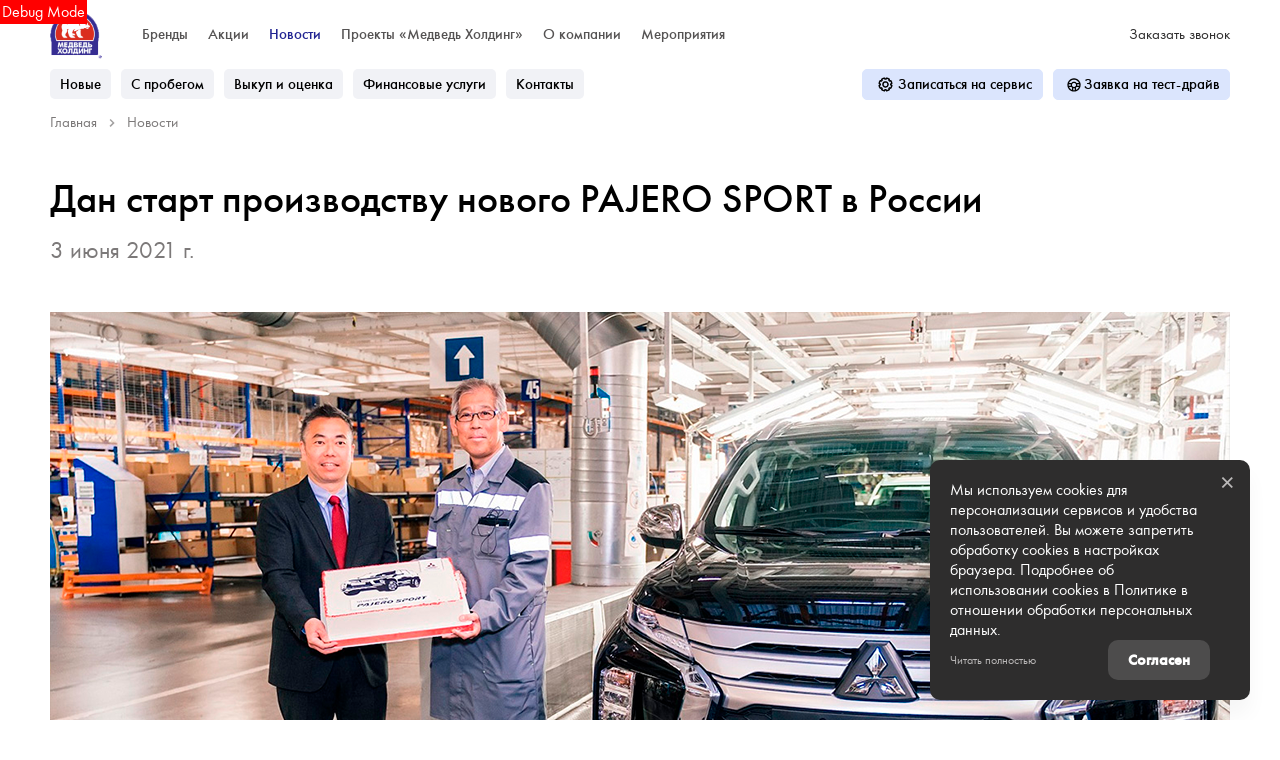

--- FILE ---
content_type: text/html; charset=UTF-8
request_url: https://www.medved-holding.com/news/all/dan-start-proizvodstvu-novogo-pajero-sport-v-rossii
body_size: 277521
content:
<!DOCTYPE html>
    
<html
    lang='ru'
    class="fonts-loading">

<head>
    <title>Дан старт производству нового PAJERO SPORT в России</title>

            <meta property="og:locale" content="ru_RU"/>
        <meta property="og:site_name" content="www.medved-holding.com"/>
        <meta charset="UTF-8"/>
        <meta name="keywords" content=""/>
        <meta name="description" content=""/>
        <meta http-equiv="X-UA-Compatible" content="IE=edge">
        <meta name="SKYPE_TOOLBAR" content="SKYPE_TOOLBAR_PARSER_COMPATIBLE">
        <meta name="format-detection" content="telephone=no">
                            <meta name="viewport" content="width=device-width">
                <meta name="HandheldFriendly" content="True">
                                    <script>
                window.dataLayer = window.dataLayer || [];
                window.dataLayer.push()
            </script>
                                    
                            <link rel="canonical" href="https://www.medved-holding.com/news/all/dan-start-proizvodstvu-novogo-pajero-sport-v-rossii"/>
                    
    
        <meta property="og:type" content="website" />
<meta property="og:url" content="https://www.medved-holding.com/news/all/dan-start-proizvodstvu-novogo-pajero-sport-v-rossii" />
<meta property="og:title" content="Дан старт производству нового PAJERO SPORT в России" />
<meta property="og:description" content="" />
    <meta property="og:image" content="https://www.medved-holding.com/media/cache/resolve/company_logo_social/uploads/media/news/0001/01/d2b9626001a014ca88679ce1aaf4509a981c0b7c.jpeg"  />

<meta name="twitter:card" content="summary">
<meta name="twitter:site" content="@tradeins">
<meta name="twitter:title" content="Дан старт производству нового PAJERO SPORT в России">
<meta name="twitter:description" content="">
<meta name="twitter:creator" content="@tradeins">
    <meta name="twitter:image" content="https://www.medved-holding.com/media/cache/resolve/company_logo_social/uploads/media/news/0001/01/d2b9626001a014ca88679ce1aaf4509a981c0b7c.jpeg">

<meta name="mrc__share_title" content="Дан старт производству нового PAJERO SPORT в России">
<meta name="mrc__share_description" content="">


            <style id="crucial-css">
            @charset "UTF-8";._vertical-align-middle{vertical-align:middle}html{font-family:sans-serif;-ms-text-size-adjust:100%;-webkit-text-size-adjust:100%}article,aside,details,figcaption,figure,footer,header,hgroup,main,menu,nav,section,summary{display:block}audio,canvas,progress,video{display:inline-block;vertical-align:baseline}audio:not([controls]){display:none;height:0}[hidden],template{display:none}a:active,a:hover{outline:0}abbr[title]{border-bottom:1px dotted}b,optgroup,strong{font-weight:700}dfn{font-style:italic}h1{font-size:2em;margin:.67em 0}mark{background:#ff0;color:#000}sub,sup{font-size:75%;line-height:0;position:relative;vertical-align:baseline}sup{top:-.5em}sub{bottom:-.25em}img{border:0;vertical-align:middle}svg:not(:root){overflow:hidden}pre,textarea{overflow:auto}code,kbd,pre,samp{font-family:monospace,monospace;font-size:1em}button,input,optgroup,select,textarea{color:inherit;font:inherit;margin:0}button{overflow:visible;background:0 0;border:0;padding:0}button,select{text-transform:none}button,html input[type=button],input[type=reset],input[type=submit]{-webkit-appearance:button;cursor:pointer}button[disabled],html input[disabled]{cursor:default}button::-moz-focus-inner,input::-moz-focus-inner{border:0;padding:0}input{line-height:normal}input[type=checkbox],input[type=radio]{box-sizing:border-box;padding:0}input[type=number]::-webkit-inner-spin-button,input[type=number]::-webkit-outer-spin-button{height:auto}input[type=search]{-webkit-appearance:textfield;box-sizing:content-box}input[type=search]::-webkit-search-cancel-button,input[type=search]::-webkit-search-decoration{-webkit-appearance:none}fieldset{border:1px solid silver;margin:0 2px;padding:.35em .625em .75em}legend{border:0;padding:0}table{border-collapse:collapse;border-spacing:0}td,th{padding:0}.ng-cloak,.x-ng-cloak,[data-ng-cloak],[ng-cloak],[ng\:cloak],[x-ng-cloak]{display:none!important}p{margin:0 0 10px;font-weight:400}.small,small{font-size:75%}ol ol,ol ul,ul ol,ul ul{margin-bottom:0}.list-unstyled{padding-left:0;list-style:none}.container{margin-right:auto;margin-left:auto}.container:after,.container:before{content:" ";display:table}.container:after{clear:both}@media (min-width:768px){.container{width:auto}}@media (min-width:992px){.container{width:992px}}.container-fluid{margin-right:auto;margin-left:auto;padding-left:10px;padding-right:10px}.container-fluid:after,.container-fluid:before{content:" ";display:table}.container-fluid:after{clear:both}.row{margin-left:-10px;margin-right:-10px}@media (min-width:1280px){.container{width:1240px}.row{margin-left:-15px;margin-right:-15px}}.row:after,.row:before{content:" ";display:table}.row:after{clear:both}.col-lg-1,.col-lg-10,.col-lg-11,.col-lg-12,.col-lg-2,.col-lg-3,.col-lg-4,.col-lg-5,.col-lg-6,.col-lg-7,.col-lg-8,.col-lg-9,.col-md-1,.col-md-10,.col-md-11,.col-md-12,.col-md-2,.col-md-3,.col-md-4,.col-md-5,.col-md-6,.col-md-7,.col-md-8,.col-md-9,.col-sm-1,.col-sm-10,.col-sm-11,.col-sm-12,.col-sm-2,.col-sm-3,.col-sm-4,.col-sm-5,.col-sm-6,.col-sm-7,.col-sm-8,.col-sm-9,.col-xs-1,.col-xs-10,.col-xs-11,.col-xs-12,.col-xs-2,.col-xs-3,.col-xs-4,.col-xs-5,.col-xs-6,.col-xs-7,.col-xs-8,.col-xs-9{position:relative;min-height:1px;padding-left:10px;padding-right:10px}.col-xs-1,.col-xs-10,.col-xs-11,.col-xs-12,.col-xs-2,.col-xs-3,.col-xs-4,.col-xs-5,.col-xs-6,.col-xs-7,.col-xs-8,.col-xs-9{float:left}.col-xs-1{width:8.3333333333%}.col-xs-2{width:16.6666666667%}.col-xs-3{width:25%}.col-xs-4{width:33.3333333333%}.col-xs-5{width:41.6666666667%}.col-xs-6{width:50%}.col-xs-7{width:58.3333333333%}.col-xs-8{width:66.6666666667%}.col-xs-9{width:75%}.col-xs-10{width:83.3333333333%}.col-xs-11{width:91.6666666667%}.col-xs-12{width:100%}.col-xs-offset-0{margin-left:0}.col-xs-offset-1{margin-left:8.3333333333%}.col-xs-offset-2{margin-left:16.6666666667%}.col-xs-offset-3{margin-left:25%}.col-xs-offset-4{margin-left:33.3333333333%}.col-xs-offset-5{margin-left:41.6666666667%}.col-xs-offset-6{margin-left:50%}.col-xs-offset-7{margin-left:58.3333333333%}.col-xs-offset-8{margin-left:66.6666666667%}.col-xs-offset-9{margin-left:75%}.col-xs-offset-10{margin-left:83.3333333333%}.col-xs-offset-11{margin-left:91.6666666667%}.col-xs-offset-12{margin-left:100%}@media (min-width:768px){.col-sm-1,.col-sm-10,.col-sm-11,.col-sm-12,.col-sm-2,.col-sm-3,.col-sm-4,.col-sm-5,.col-sm-6,.col-sm-7,.col-sm-8,.col-sm-9{float:left}.col-sm-1{width:8.3333333333%}.col-sm-2{width:16.6666666667%}.col-sm-3{width:25%}.col-sm-4{width:33.3333333333%}.col-sm-5{width:41.6666666667%}.col-sm-6{width:50%}.col-sm-7{width:58.3333333333%}.col-sm-8{width:66.6666666667%}.col-sm-9{width:75%}.col-sm-10{width:83.3333333333%}.col-sm-11{width:91.6666666667%}.col-sm-12{width:100%}.col-sm-offset-0{margin-left:0}.col-sm-offset-1{margin-left:8.3333333333%}.col-sm-offset-2{margin-left:16.6666666667%}.col-sm-offset-3{margin-left:25%}.col-sm-offset-4{margin-left:33.3333333333%}.col-sm-offset-5{margin-left:41.6666666667%}.col-sm-offset-6{margin-left:50%}.col-sm-offset-7{margin-left:58.3333333333%}.col-sm-offset-8{margin-left:66.6666666667%}.col-sm-offset-9{margin-left:75%}.col-sm-offset-10{margin-left:83.3333333333%}.col-sm-offset-11{margin-left:91.6666666667%}.col-sm-offset-12{margin-left:100%}}@media (min-width:992px){.col-md-1,.col-md-10,.col-md-11,.col-md-12,.col-md-2,.col-md-3,.col-md-4,.col-md-5,.col-md-6,.col-md-7,.col-md-8,.col-md-9{float:left}.col-md-1{width:8.3333333333%}.col-md-2{width:16.6666666667%}.col-md-3{width:25%}.col-md-4{width:33.3333333333%}.col-md-5{width:41.6666666667%}.col-md-6{width:50%}.col-md-7{width:58.3333333333%}.col-md-8{width:66.6666666667%}.col-md-9{width:75%}.col-md-10{width:83.3333333333%}.col-md-11{width:91.6666666667%}.col-md-12{width:100%}.col-md-offset-0{margin-left:0}.col-md-offset-1{margin-left:8.3333333333%}.col-md-offset-2{margin-left:16.6666666667%}.col-md-offset-3{margin-left:25%}.col-md-offset-4{margin-left:33.3333333333%}.col-md-offset-5{margin-left:41.6666666667%}.col-md-offset-6{margin-left:50%}.col-md-offset-7{margin-left:58.3333333333%}.col-md-offset-8{margin-left:66.6666666667%}.col-md-offset-9{margin-left:75%}.col-md-offset-10{margin-left:83.3333333333%}.col-md-offset-11{margin-left:91.6666666667%}.col-md-offset-12{margin-left:100%}}@media (min-width:1280px){.col-lg-1,.col-lg-10,.col-lg-11,.col-lg-12,.col-lg-2,.col-lg-3,.col-lg-4,.col-lg-5,.col-lg-6,.col-lg-7,.col-lg-8,.col-lg-9{float:left}.col-lg-1{width:8.3333333333%}.col-lg-2{width:16.6666666667%}.col-lg-3{width:25%}.col-lg-4{width:33.3333333333%}.col-lg-5{width:41.6666666667%}.col-lg-6{width:50%}.col-lg-7{width:58.3333333333%}.col-lg-8{width:66.6666666667%}.col-lg-9{width:75%}.col-lg-10{width:83.3333333333%}.col-lg-11{width:91.6666666667%}.col-lg-12{width:100%}.col-lg-offset-0{margin-left:0}.col-lg-offset-1{margin-left:8.3333333333%}.col-lg-offset-2{margin-left:16.6666666667%}.col-lg-offset-3{margin-left:25%}.col-lg-offset-4{margin-left:33.3333333333%}.col-lg-offset-5{margin-left:41.6666666667%}.col-lg-offset-6{margin-left:50%}.col-lg-offset-7{margin-left:58.3333333333%}.col-lg-offset-8{margin-left:66.6666666667%}.col-lg-offset-9{margin-left:75%}.col-lg-offset-10{margin-left:83.3333333333%}.col-lg-offset-11{margin-left:91.6666666667%}.col-lg-offset-12{margin-left:100%}}body,html{height:100%}ol,ul{margin-top:0;padding-left:0;list-style-type:none;margin-bottom:0}[calltracking] small{opacity:1!important}.grecaptcha-badge{display:none!important}*,:after,:before{box-sizing:border-box}html{font-size:10px;-webkit-tap-highlight-color:transparent}:root{font-family:"Futura New",Arial,sans-serif;font-size:16px;line-height:1.25;color:#2e2d2d;background-color:#fff}html.fonts-loading *{font-family:Arial!important}@media (min-width:1440px){:root{font-size:18px}}button,input,select,textarea{font-family:inherit;font-size:inherit;line-height:inherit}a{color:#212492;border-color:transparent;background-color:transparent;text-decoration:none}a:hover{color:#1418b4;border-color:transparent;background-color:transparent;text-decoration:none}a.active,a.active.focus,a.focus,a:active,a:active:focus,a:focus{outline:0;box-shadow:none;background-color:transparent;border-color:transparent;text-decoration:none;color:#1418b4}figure{margin:0}.img-responsive{display:block;max-width:100%;height:auto}.img-rounded{border-radius:20px}hr{box-sizing:content-box;height:0;margin-top:20px;margin-bottom:20px;border:0;border-top:1px solid #a2a0a0}.grey{color:#7c7979}.sr-only,.tns-visually-hidden{position:absolute;width:1px;height:1px;margin:-1px;padding:0;overflow:hidden;clip:rect(0,0,0,0);border:0}.sr-only-focusable:active,.sr-only-focusable:focus{position:static;width:auto;height:auto;margin:0;overflow:visible;clip:auto}[role=button]{cursor:pointer}.site-wrapper{min-height:100%;display:-webkit-flex;display:-ms-flexbox;display:flex;-webkit-flex-direction:column;-ms-flex-direction:column;flex-direction:column;overflow:hidden;background:0 0;width:100%}.svg-icon{position:relative;display:inline-block;width:25px;height:20px;overflow:hidden;fill:#212492;transition:fill .1s ease-in-out}.btn .svg-icon_inverted,.svg-icon_inverted{fill:#fff}.btn .svg-icon_success,.svg-icon_success{fill:#212492}.btn .svg-icon_info,.svg-icon_info{fill:#ef4123}.btn .svg-icon_primary,.svg-icon_primary{fill:#212492}.btn .svg-icon_dark,.btn .svg-icon_default,.svg-icon_dark,.svg-icon_default{fill:#7c7979}.btn .svg-icon_gray-light,.svg-icon_gray-light{fill:#e7e7e7}.svg-icon_correct{-webkit-transform:none;transform:none}.container{padding-left:20px;padding-right:20px}@media (min-width:1280px){.container{padding-left:30px;padding-right:30px}}@media (min-width:992px){.container_half{width:496px;padding-top:20px;padding-bottom:20px}.container_start{margin-left:auto;margin-right:0;padding-right:10px;padding-left:20px}}@media (min-width:1280px){.container_half{width:620px;padding-top:60px;padding-bottom:60px}.container_start{padding-left:30px}}@media (min-width:992px){.container_end{margin-left:0;margin-right:auto;padding-left:10px;padding-right:20px}.container .container{padding-left:0;padding-right:0;width:auto}}.container .container{padding-left:0;padding-right:0}@media (min-width:1280px){.container_end{padding-right:30px}.container .container{padding-left:0;padding-right:0;width:auto}}.header-main{font-size:13px}.header-main__sticky-part{position:relative;z-index:1001;transition:box-shadow .2s ease-out;-webkit-transform:translateZ(0);transform:translateZ(0)}.header-main__container{position:relative;min-height:50px}.header-main__company{float:left;margin-left:-6px}.header-main__company-name{position:absolute;left:25%;bottom:15px;width:50%;text-align:center;font-size:x-small}.header-main__cabinet-link{margin-left:18px;border-left:1px solid #a2a0a0;padding-left:18px;padding-right:0;float:left}.header-main__dropdown{position:absolute;right:0;background:#fff;padding:0 20px;display:none;box-shadow:0 0 20px 0 rgba(0,0,0,.13);z-index:1010;font-size:16px}@media (min-width:1280px){.header-main__dropdown{font-size:18px}}.header-main__dropdown_active{display:block}.header-main__dropdown_hidden{display:none}.header-main__dropdown-toggler{margin:0;position:absolute;top:1px;border-left:1px solid #a2a0a0;display:block;border-radius:0}.header-main__dropdown-toggler .icon-bar{display:block;background:#212492;width:18px;height:3px;border-radius:1px}.header-main__dropdown-toggler .icon-bar:focus{box-shadow:none;outline:0}.header-main__dropdown-toggler .icon-bar+.icon-bar{margin-top:4px}.header-main__dropdown-toggler_active{box-shadow:0 0 20px 0 rgba(0,0,0,.13);box-shadow:none}.header-main__dropdown-toggler_active .icon-bar{background:#3c3faa}.header-main__dropdown-toggler_hidden{display:none}.header-main__link-list{margin-top:20px}.header-main__app{display:inline-block;margin:20px 16px 0 0}.header-main__mobile{margin-top:-1px}.header-main__mobile-accordion{display:block!important}.header-main__basket{display:none}.header-main__models{z-index:1030}.header-main__dealer-logo-wrap{display:inline-block}@media (min-width:992px){.header-main{display:block;padding:0}.header-main__sticky-part{background:#fff;-webkit-filter:drop-shadow(0 3px 8px rgba(0, 0, 0, .03));filter:drop-shadow(0 3px 8px rgba(0, 0, 0, .03))}.header-main__dropdown{padding-top:30px}.header-main__company-name{left:20px;text-align:left;font-size:smaller;bottom:5px}.header-main__cabinet-link{float:right}.header-main__mobile-accordion{display:none!important}.header-main__link-list{margin-top:0}.header-main__basket{display:-webkit-flex;display:-ms-flexbox;display:flex}.header-main__btn-wrap,.header-main__dropdown-toggler,.header-main__dropdown-toggler_additional,.header-main__dropdown_active,.header-main__dropdown_additional,.header-main__menu,.header-main__menu-toggler,.header-main__mobile{display:none}.header-main__container{min-height:0}.header-main_stick .header-main__sticky-part{position:fixed;top:0;left:0;right:0;z-index:1030;box-shadow:0 0 20px 0 rgba(0,0,0,.13)}}@media (min-width:1280px){.header-main{font-size:13px}.header-main__dropdown{margin-left:0}.header-main__company-name{left:auto;font-size:small}}.header-main_stick-v2 .header-main__sticky-part{background:#fff;box-shadow:0 0 7px 0 rgba(0,0,0,.17)}.header-main_stick-v2.header-main_sticked .header-main__container{border-bottom-color:#fff}@media print{.header-main{display:none}}.topbar{background-color:#fff;font-size:15px}.topbar__phone{font-family:"Futura New",Arial,sans-serif;color:inherit;padding:5px 10px}.fonts-loading .topbar__phone{font-family:Arial!important}.topbar__phone:focus,.topbar__phone:focus:active,.topbar__phone:hover{color:inherit}.topbar__time{display:inline-block;vertical-align:middle;font-size:10px;font-family:"Futura New",Arial,sans-serif;text-transform:uppercase;letter-spacing:1.5px;color:#fff;padding:4px 10px;background-color:#3c3faa;border-radius:5px;margin-left:5px;line-height:1}.fonts-loading .topbar__time{font-family:Arial!important}.topbar__time_hidden-xs{display:none}.topbar__socicons{display:inline-block;margin-left:15px;float:right}.topbar__aside{margin-left:-10px;display:none}@media (min-width:768px){.topbar__socicons{float:none;line-height:1}.topbar__time_hidden-xs{display:inline-block}.topbar__time_hidden-md{display:none}}@media (min-width:992px){.topbar__aside{display:block}.topbar__contacts{float:right}}@media print{.topbar{display:none}}.topbar-menu{font-family:"Futura New",Arial,sans-serif}.fonts-loading .topbar-menu{font-family:Arial!important}.topbar-menu:after,.topbar-menu:before{content:" ";display:table}.topbar-menu:after{clear:both}.topbar-menu__item{color:#555353;text-decoration:none;padding-left:10px;padding-right:10px;float:left;outline:0}.topbar-menu__item:hover{color:#fff;text-decoration:none;background:#1e2186}.topbar-menu__item:focus,.topbar-menu__item:focus:active{color:rgba(255,255,255,.6);box-shadow:none;outline:0}.company{height:49px;vertical-align:middle;transition:height .2s ease-out}.company__svg{height:28px;vertical-align:middle;position:relative;top:10px;transition:fill .2s ease-out}.company__svg_logo{width:28px}.company__svg_name{width:127px;display:none}.company__svg_visible{display:inline-block}.company__container .logo-list__img{height:40px;max-width:75px;object-fit:contain}@media (min-width:480px){.company__svg_name{display:inline-block}}@media (min-width:768px){.company__svg_name{display:none}}@media (min-width:992px){.company{height:88px}.company__svg{top:28px}.company__svg_name{display:inline-block}}@media (min-width:1280px){.company__svg{height:40px;top:23px}.company__svg_logo{width:42px}.company__svg_name{width:178px}}.company_large .company__svg{height:40px;top:23px}.company_large .company__svg_logo{width:42px}.company_large .company__svg_name{width:178px}@media (min-width:992px){.company_compressed{height:54px}.company_compressed .company__svg{top:12px}.company_compressed .company__svg_name{width:127px;height:28px}}@media (min-width:1280px){.company_compressed .company__svg{top:7px}.company_compressed .company__svg_logo{width:34px}}.company__container{padding-bottom:20px}.switch-locale{display:none}@media (min-width:992px){.switch-locale{display:-webkit-flex;display:-ms-flexbox;display:flex;-webkit-align-items:center;-ms-flex-align:center;align-items:center}.switch-locale__btn-toggle{display:-webkit-flex;display:-ms-flexbox;display:flex;-webkit-align-items:center;-ms-flex-align:center;align-items:center;color:#7c7979;font-weight:600}.switch-locale__btn-icon{margin-right:5px;width:30px;height:30px}.switch-locale__btn-icon-close{width:10px;height:10px;position:absolute;right:20px;top:30px}.switch-locale__dropdown-menu.dropdown-menu{left:auto;right:0;padding:20px;border:none;box-shadow:0 10px 20px rgba(0,0,0,.1)}.switch-locale__popover-title{font-size:18px;font-weight:600;margin-bottom:20px}.switch-locale__link{position:relative;padding-left:30px;display:block;margin-bottom:20px;font-size:15px;line-height:25px}.switch-locale__link::after,.switch-locale__link::before{content:'';display:block;width:20px;height:20px;border-radius:50%;position:absolute;top:5px;left:0}.switch-locale__link::before{background-color:#fff;border:1px solid #a2a0a0}.switch-locale__link.active::after{background-color:#fff;border:5px solid #000}}.switch-locale_mobile{display:-webkit-flex;display:-ms-flexbox;display:flex;margin-top:auto}.switch-locale_mobile .switch-locale__link{color:#7c7979;font-weight:600;font-size:15px;line-height:20px;margin-left:10px;opacity:.5}.switch-locale_mobile .switch-locale__link.active{opacity:1}.accordion-menu{padding:0;display:block;border-bottom:1px solid #777}.accordion-menu:after,.accordion-menu:before{content:" ";display:table}.accordion-menu:after{clear:both}.accordion-menu__item{list-style-type:none;display:block;border-top:1px solid #777;position:relative}.accordion-menu__link{display:block;padding:11px 20px;text-decoration:none}.accordion-menu__link:active,.accordion-menu__link:focus{text-decoration:none}.accordion-menu__link_info{color:#ef4123}.accordion-menu__more{display:none}.accordion-menu__more.open .accordion-menu__link{color:#7c7979}.accordion-menu__arrow{position:absolute;top:0;right:0;padding:11px 20px;z-index:-1}.accordion-menu__caret{width:10px;height:20px;vertical-align:middle;transition:-webkit-transform .2s ease-out;transition:transform .2s ease-out;transition:transform .2s ease-out,-webkit-transform .2s ease-out}.accordion-menu__caret_forward{-webkit-transform:rotate(90deg);transform:rotate(90deg)}@media (min-width:1280px){.accordion-menu__item_header-menu+.accordion-menu__item_header-menu{margin-left:13px}.accordion-menu__link_header-menu{font-size:12px}.accordion-menu .icon-caret-small-cornered-down{height:11px}}@media (max-width:991px){.accordion-menu__item_has-submenu .accordion-menu__arrow{z-index:initial}.accordion-menu__item_collapsed>.accordion-menu{display:none}.accordion-menu__item_collapsed .accordion-menu__arrow>.accordion-menu__caret{-webkit-transform:rotate(-180deg);transform:rotate(-180deg)}}.accordion-menu_level-1{margin-left:-20px;margin-right:-20px}.accordion-menu__item_level-1{background:0 0;font-size:18px}.accordion-menu__link_level-1{color:#000;font-size:18px}.accordion-menu__link_level-1.important{color:#ef4123}.accordion-menu_level-2{border-bottom:0}.accordion-menu__link_level-2{color:#7c7979;font-size:16px}.accordion-menu__link_level-2.important .accordion-menu__text{position:relative}.accordion-menu__link_level-2.important .accordion-menu__text::after{content:'%';display:inline-block;font-weight:700;color:#fff;vertical-align:middle;white-space:nowrap;text-align:center;background-color:#ef4123;border-radius:10px;width:21px;height:21px;line-height:21px;position:absolute;left:100%;margin-left:6px;bottom:0}@media (min-width:992px){.accordion-menu__more{display:block}.accordion-menu__arrow{display:none}.accordion-menu__item{border-top:0}.accordion-menu__more .accordion-menu__link_header-menu:hover{border-bottom:2px solid transparent}.accordion-menu__item.hover>.accordion-menu,.accordion-menu_hoverable .accordion-menu__item:hover>.accordion-menu{display:block}}@media (min-width:768px){.accordion-menu__link_level-1:hover>.accordion-menu__text{text-decoration:none;border-bottom-color:rgba(20,24,180,.5);color:#1418b4}.accordion-menu__link_level-2:hover>.accordion-menu__text{text-decoration:none;border-bottom-color:rgba(124,121,121,.5);color:#7c7979}.accordion-menu__container_level-2{width:auto}}.accordion-menu_header{margin-left:-20px;margin-right:-20px;display:none;border-bottom:0}.accordion-menu_header:after,.accordion-menu_header:before{content:" ";display:table}.accordion-menu_header:after{clear:both}.accordion-menu_header .accordion-menu_active{box-shadow:0 2px 24px 0 rgba(0,0,0,.13)}.accordion-menu_header .accordion-menu__link{transition:padding .3s ease-out}.accordion-menu_header .accordion-menu__item_more{display:none}.accordion-menu_header .accordion-menu__arrow_more{display:inline-block;position:relative;padding:0}.accordion-menu_header .accordion-menu__caret_more{display:inline-block;width:8px;margin-left:3px}.accordion-menu__container_level-2{margin:0 auto;padding-left:20px;padding-right:20px;padding-bottom:20px}.accordion-menu__container_level-2:after,.accordion-menu__container_level-2:before{content:" ";display:table}.accordion-menu__container_level-2:after{clear:both}@media (min-width:992px){.accordion-menu__container_level-2{width:992px}.accordion-menu_header{margin-left:0;margin-right:0;border-top-color:transparent;border-bottom:0;display:block}.accordion-menu_header .accordion-menu__item{padding:0;margin:0;border-bottom:0;float:left;position:relative}.accordion-menu_header .accordion-menu__item_first{margin-left:0}.accordion-menu_header .accordion-menu__item_more{display:block}.accordion-menu_header .accordion-menu__link{border:0;position:relative;margin:0}.accordion-menu_header .accordion-menu__arrow{display:none}.accordion-menu_header .active>.accordion-menu__link{color:#7c7979}.accordion-menu_header .active>.accordion-menu__link::before{width:100%;border-color:#ef4123;opacity:1}}@media (min-width:1280px){.accordion-menu__container_level-2{width:1240px;padding-left:30px;padding-right:30px;padding-bottom:30px}.accordion-menu_header .accordion-menu__item_first{margin-left:0}.accordion-menu_header .accordion-menu__link{font-size:13px;line-height:20px}}.accordion-menu_header .accordion-menu__link_level-1{text-transform:none;font-family:"Futura New",Arial,sans-serif;font-weight:500;letter-spacing:1px}.fonts-loading .accordion-menu_header .accordion-menu__link_level-1{font-family:Arial!important}.accordion-menu_header .accordion-menu__item_level-1{border-top:0;border-bottom:1px solid #777}.accordion-menu_header .accordion-menu__item_level-1:last-of-type{border-bottom:0}@media (min-width:992px){.accordion-menu_header{float:right}.accordion-menu_header .accordion-menu__link_level-1{font-size:15px;padding:34px 0}.accordion-menu_header .accordion-menu__link_level-1::before{content:"";border-bottom:2px solid transparent;width:0%;position:absolute;bottom:0;left:0;opacity:.5;transition:width .4s ease-out}.accordion-menu_header .accordion-menu__item_level-1{border-bottom:0;margin-left:20px}}@media (min-width:1280px){.accordion-menu_header .accordion-menu__item_level-1{border-bottom:0;margin-left:20px}.accordion-menu_header .accordion-menu__link_level-1{font-size:13px}}.accordion-menu_header .accordion-menu__link_level-2{font-weight:400;letter-spacing:0;font-size:16px;color:#212492}.accordion-menu_header .accordion-menu__link_level-2.active{font-weight:700;color:#7c7979}.accordion-menu_header .accordion-menu__item_level-2{background:0 0}.accordion-menu_header .accordion-menu_level-2_show{display:block}.accordion-menu_header .accordion-menu__icon_cabinet{margin-right:10px;height:20px;vertical-align:middle}.accordion-menu_header .accordion-menu__text_cabinet{vertical-align:middle}@media (min-width:768px){.accordion-menu_header .accordion-menu_level-2{position:absolute;left:0;top:100%;z-index:1000;display:none;background-color:#fff;min-width:100%;border:0}.accordion-menu_header .accordion-menu_level-2_show{display:block}.accordion-menu_header .accordion-menu__link:focus::before,.accordion-menu_header .accordion-menu__link:hover::before{width:100%;border-color:#ef4123}.accordion-menu_header .accordion-menu__link_more:hover::before{display:none}.accordion-menu_header.accordion-menu_cabinet{float:right}.accordion-menu_header .accordion-menu__item_cabinet{margin-left:0}.accordion-menu_header .accordion-menu__text_cabinet{display:none}.accordion-menu_header .accordion-menu__icon_cabinet{margin-right:0}}@media (min-width:992px){.accordion-menu_header .accordion-menu_level-2{min-width:200px}.accordion-menu_with-cabinet{float:left}.accordion-menu_header .accordion-menu__link_cabinet{text-align:center;border:0;max-width:200px;white-space:nowrap;text-overflow:ellipsis;overflow:hidden}.accordion-menu_header .accordion-menu__text_cabinet{display:inline}.accordion-menu_header .accordion-menu__icon_cabinet{margin-right:7px;margin-top:0;margin-bottom:0;width:20px}}@media (min-width:1280px){.accordion-menu_header .accordion-menu__icon_cabinet{width:25px}}.location-phones{display:block;font-family:"Futura New",Arial,sans-serif;text-align:center;vertical-align:middle;margin-right:10px;padding-top:13px}.fonts-loading .location-phones{font-family:Arial!important}.location-phones__item{display:inline-block;padding:5px 10px}.location-phones__title{display:block;font-weight:400;line-height:1}.location-phones__value{display:block;color:#212492;font-size:14px;font-weight:300;line-height:1.5;padding:5px 5px 10px;white-space:nowrap}.location-phones__phone{white-space:nowrap}@media (min-width:768px){.location-phones{display:inline-block}.location-phones:after,.location-phones:before{content:" ";display:table}.location-phones:after{clear:both}.location-phones__item{float:left}}.location-phones__value:hover{text-decoration:underline}.pseudo-bg,.pseudo-img{background:#f1f2f6!important;border-color:#f1f2f6!important}.pseudo-text{background:#f1f2f6;color:#f1f2f6;display:inline-block;border-radius:4px}.pseudo-text::before{content:"\00a0"}.pseudo-text_separated{line-height:100%}.pseudo-stat{display:-webkit-flex;display:-ms-flexbox;display:flex;-webkit-align-items:center;-ms-flex-align:center;align-items:center}.pseudo-stat__img{width:50px;height:50px;margin-right:10px;border-radius:50%}.pseudo-stat__text{-webkit-flex-grow:1;-ms-flex-positive:1;flex-grow:1;-webkit-flex-shrink:1;-ms-flex-negative:1;flex-shrink:1;-webkit-flex-basis:auto;-ms-flex-preferred-size:auto;flex-basis:auto;display:-webkit-flex;display:-ms-flexbox;display:flex;-webkit-flex-direction:column;-ms-flex-direction:column;flex-direction:column}.pseudo-stat__line{margin-top:5px;margin-bottom:5px}.pseudo-icon{display:inline-block;background:#f1f2f6;border-radius:4px}.pseudo-icon_round{border-radius:50%}.pseudo-form-control{background:#f1f2f6;padding:11px 12px;border:1px solid #f1f2f6}.pseudo-form-control::before{content:" ";display:inline-block}body{position:relative;overflow-x:hidden;overflow-y:scroll;margin:0}*,::after,::before{box-sizing:border-box}.aside-brands,.breadcrumbs,.city-selection,.footer,.header-admin,.header-main__models,.keyvisual,.models-list,.phones-layer,.popover,.preload_hidden,.pswp,.scroll-up,.slice,.toolbar,.topmenu{display:none}.page-alerts,.preload_invisible{visibility:hidden}.modal{display:none}@media (print){body{overflow:visible}.page-loader{display:none}}.noselect{-webkit-user-select:none;-ms-user-select:none;-o-user-select:none;user-select:none}.noselect img{pointer-events:none}.phone-dealers__header{padding:0 20px}.phone-dealers__title{font-weight:600;font-size:26px;line-height:26px;margin-bottom:20px;font-family:"Roboto Condensed",Arial,sans-serif}.phone-dealers__form{display:-webkit-flex;display:-ms-flexbox;display:flex;-webkit-justify-content:center;-ms-flex-pack:center;justify-content:center;margin-left:-10px;margin-right:-10px}.phone-dealers__form-group{-webkit-flex-grow:1;-ms-flex-positive:1;flex-grow:1;-webkit-flex-basis:50%;-ms-flex-preferred-size:50%;flex-basis:50%;min-width:50%;padding:0 10px 20px}.phone-dealers__phone-wrap{margin:0 10px 70px;height:250px}.phone-dealers__phone-wrap::before{content:'';display:block;position:absolute;top:-15px;left:0;right:0;bottom:auto;box-shadow:0 0 20px 20px #fff}.phone-dealers__phone-wrap::after{content:'';display:block;position:absolute;bottom:0;left:0;right:0;box-shadow:0 0 20px 20px #fff}@media (min-width:768px){.phone-dealers__header{padding:0 60px}.phone-dealers__phone-wrap{margin:0 10px 70px;height:350px}.phone-dealers__title{line-height:40px}}.tns-outer{padding:0!important}.tns-outer [hidden]{display:none!important}.tns-outer [aria-controls],.tns-outer [data-action]{cursor:pointer}.tns-slider{transition:all 0s}.tns-horizontal.tns-subpixel{white-space:nowrap}.tns-horizontal.tns-subpixel>.tns-item{display:inline-block;vertical-align:top;white-space:normal;position:relative;overflow:hidden}.tns-horizontal.tns-subpixel>.tns-item.tns-slide-active{z-index:1}.tns-horizontal.tns-no-subpixel:after{content:'';display:table;clear:both}.tns-horizontal.tns-no-subpixel>.tns-item{float:left}.tns-horizontal.tns-carousel.tns-no-subpixel>.tns-item{margin-right:-100%}.tns-no-calc{position:relative;left:0}.tns-gallery{position:relative;left:0;min-height:1px}.tns-gallery>.tns-item{position:absolute;left:-100%;transition:opacity 0s,-webkit-transform 0s;transition:transform 0s,opacity 0s;transition:transform 0s,opacity 0s,-webkit-transform 0s}.tns-gallery>.tns-slide-active{position:relative;left:auto!important}.tns-gallery>.tns-moving{transition:all .25s}.tns-autowidth{display:inline-block}.tns-lazy-img{transition:opacity .6s;opacity:.6}.tns-lazy-img.tns-complete{opacity:1}.tns-ah{transition:height 0s}.tns-ovh{overflow:hidden}.tns-visually-hidden{position:absolute;left:-10000em}.tns-transparent{opacity:0;visibility:hidden}.tns-fadeIn{opacity:1;z-index:0}.tns-fadeOut,.tns-normal{opacity:0;z-index:-1}.tns-vpfix{white-space:nowrap}.tns-vpfix>div,.tns-vpfix>li{display:inline-block}.tns-t-subp2{margin:0 auto;width:310px;position:relative;height:10px;overflow:hidden}.tns-t-ct{width:calc(100% * 70 / 3);position:absolute;right:0}.tns-t-ct:after{content:'';display:table;clear:both}.tns-t-ct>div{width:calc(100% / 70);height:10px;float:left}.tns-nav-active .tns-nav-button{background:#212492}.header__row-menu-mobile{display:-webkit-flex;display:-ms-flexbox;display:flex;-webkit-align-items:flex-start;-ms-flex-align:start;align-items:flex-start;padding:0 20px 10px}.header__row-menu-mobile .header-main__link-list{display:none}@media (min-width:992px){.header{display:-webkit-flex;display:-ms-flexbox;display:flex;-webkit-flex-direction:column;-ms-flex-direction:column;flex-direction:column}.header__row-menu-mobile{display:none}}.topbar{color:#2e2d2d;display:none;line-height:20px}.topbar__container{position:relative;display:-webkit-flex;display:-ms-flexbox;display:flex;-webkit-justify-content:space-between;-ms-flex-pack:justify;justify-content:space-between}.topbar__container::after,.topbar__container::before{display:none}.topbar__phone{color:inherit;white-space:nowrap}.topbar__phone.active,.topbar__phone.active.focus,.topbar__phone.active.hover,.topbar__phone.focus,.topbar__phone.hover,.topbar__phone:active,.topbar__phone:active:focus,.topbar__phone:active:hover,.topbar__phone:focus,.topbar__phone:hover{color:#000}.topbar__contacts-wrap{margin-left:auto}.topbar__contacts{line-height:20px}.topbar__logo{max-width:110px;z-index:1;display:none}.topbar__logo-img{max-width:100%;height:auto}@media (min-width:992px){.topbar{display:block}.topbar__aside{display:-webkit-flex;display:-ms-flexbox;display:flex;-webkit-align-items:center;-ms-flex-align:center;align-items:center;-webkit-order:2;-ms-flex-order:2;order:2;margin-left:0;padding-left:30px}.topbar__container{position:relative;-webkit-align-items:center;-ms-flex-align:center;align-items:center;padding-top:10px}.topbar__contacts-wrap{display:-webkit-flex;display:-ms-flexbox;display:flex;-webkit-align-items:center;-ms-flex-align:center;align-items:center;-webkit-align-self:stretch;-ms-flex-item-align:stretch;align-self:stretch;-webkit-order:3;-ms-flex-order:3;order:3}.topbar__contacts{background-color:#a2a0a0;border-radius:0 0 10px 15px;padding:5px 15px;position:relative;max-height:35px;margin-left:20px;display:-webkit-flex;display:-ms-flexbox;display:flex;-webkit-align-items:center;-ms-flex-align:center;align-items:center;font-size:14px}.topbar__contacts::before{content:'';display:block;border:10px solid transparent;border-top:18px solid #a2a0a0;border-right:6px solid #a2a0a0;position:absolute;left:-13px;top:0;bottom:7px}.topbar__logo{max-width:100px;-webkit-order:1;-ms-flex-order:1;order:1;display:-webkit-flex;display:-ms-flexbox;display:flex;-webkit-align-items:center;-ms-flex-align:center;align-items:center}.topbar__logo-img{width:52px;min-width:52px;height:auto}.topbar__feedback-link{font-size:15px;line-height:1.25;font-weight:450;text-transform:none}.fonts-loading .topbar__feedback-link{letter-spacing:.6px;font-size:11px;font-weight:600}}.btn-primary{transition:background-color .2s ease-in-out,border-color .2s ease-in-out}.btn-primary.active,.btn-primary.active.focus,.btn-primary.active.hover,.btn-primary.focus,.btn-primary.hover,.btn-primary:active,.btn-primary:active:focus,.btn-primary:active:hover,.btn-primary:focus,.btn-primary:hover{background-color:#2a2ebb;border-color:#2a2ebb}.btn-default.active,.btn-default.active.focus,.btn-default.active.hover,.btn-default.focus,.btn-default.hover,.btn-default:active,.btn-default:active:focus,.btn-default:active:hover,.btn-default:focus,.btn-default:hover,.btn-secondary.active,.btn-secondary.active.focus,.btn-secondary.active.hover,.btn-secondary.focus,.btn-secondary.hover,.btn-secondary:active,.btn-secondary:active:focus,.btn-secondary:active:hover,.btn-secondary:focus,.btn-secondary:hover{box-shadow:inset 0 0 0 1px #2a2ebb;border-color:#2a2ebb}.btn-success.active,.btn-success.active.focus,.btn-success.active.hover,.btn-success.focus,.btn-success.hover,.btn-success:active,.btn-success:active:focus,.btn-success:active:hover,.btn-success:focus,.btn-success:hover,.btn-tertiary.active,.btn-tertiary.active.focus,.btn-tertiary.active.hover,.btn-tertiary.focus,.btn-tertiary.hover,.btn-tertiary:active,.btn-tertiary:active:focus,.btn-tertiary:active:hover,.btn-tertiary:focus,.btn-tertiary:hover{box-shadow:inset 0 0 0 1px #a2a0a0;border-color:#a2a0a0}.btn .btn__icon,.btn__icon{width:30px;height:30px;stroke-width:2px;color:#212492}@media (max-width:991px){.btn-link{font-size:15px;line-height:20px;font-weight:400}}.btn-lg{padding:19px 21px;font-size:15px;line-height:20px;border-radius:5px}.btn-sm{font-size:15px;line-height:1.25;font-weight:450;text-transform:none;padding:4px 10px}.fonts-loading .btn-sm{font-size:13px;letter-spacing:.25px;font-weight:600}.btn__icon{color:#fff;margin-top:-5px;margin-bottom:-5px}.header-main{border-bottom:0}.header-main__sticky-part{-webkit-filter:none;filter:none}.header-main__container{display:-webkit-flex;display:-ms-flexbox;display:flex;-webkit-align-items:center;-ms-flex-align:center;align-items:center;-webkit-justify-content:flex-start;-ms-flex-pack:start;justify-content:flex-start;min-height:60px;padding-left:20px;padding-right:60px}.header-main__container::after,.header-main__container::before{display:none}.header-main__logo{width:46px;height:50px}.header-main__logo-img{max-width:100%}.header-main__dropdown-toggler{left:auto;right:0;display:-webkit-flex;display:-ms-flexbox;display:flex;-webkit-align-items:center;-ms-flex-align:center;align-items:center;-webkit-justify-content:center;-ms-flex-pack:center;justify-content:center;padding:0;width:70px;height:60px;background-color:transparent;border:none}.header-main__dropdown-toggler .header-main__dropdown-toggler-close{display:none}.header-main__dropdown-toggler_active .header-main__dropdown-toggler-close{display:block}.header-main__dropdown-toggler_active .header-main__dropdown-toggler-open{display:none}.header-main__dropdown-toggler-icon{width:21px}.header-main__dropdown-toggler-icon_close{fill:#000}.header-main__dropdown-toggler-icon_open{stroke-width:2px;stroke:#000}.header-main__contacts-wrap{display:-webkit-flex;display:-ms-flexbox;display:flex;-webkit-align-items:center;-ms-flex-align:center;align-items:center}.header-main__contacts-wrap .phones__title span{display:none}.header-main__mobile-menu-footer{margin-left:-20px;margin-right:-20px;padding:20px;display:-webkit-flex;display:-ms-flexbox;display:flex;-webkit-flex-direction:column;-ms-flex-direction:column;flex-direction:column;-webkit-align-items:flex-start;-ms-flex-align:start;align-items:flex-start}.header-main__mobile-phone-wrap .phones__item{display:block;margin-bottom:40px}.header-main__email-wrap{margin-bottom:40px}.header-main__feedback-mobile{color:#fff;margin-bottom:30px}.header-main__mobile-phone{display:-webkit-flex;display:-ms-flexbox;display:flex;-webkit-align-items:center;-ms-flex-align:center;align-items:center;margin-bottom:15px}.header-main__mobile-phone-link{color:#fff}.header-main__dropdown{width:100vw;left:0;top:100%;height:calc(100vh - 60px);box-shadow:none;overflow-y:auto}.header-main__phone-wrap-mobile{margin-left:auto}.header-main__phone{display:-webkit-flex;display:-ms-flexbox;display:flex;-webkit-align-items:center;-ms-flex-align:center;align-items:center;position:relative}.header-main__phone-link{display:block;font-size:0;overflow:hidden;text-indent:-9999px;position:absolute;top:0;right:0;bottom:0;left:0}.header-main__phone-icon{width:30px;height:30px}.header-main__actions{display:none}.header-main__actions-btn_mobile.btn{background-color:#f1f2f6;border-color:#f1f2f6;color:#000;margin-right:5px;font-size:12px;line-height:20px;font-weight:400}@media (max-width:991px){.header-main__actions-btn.btn{background-color:#f1f2f6;border-color:#f1f2f6;color:#000;margin-right:5px;font-size:12px;line-height:20px;font-weight:400}.header-main__actions-btn.btn .header-main__actions-btn-icon{display:none}.header-main__phone-wrap{position:relative}.header-main__phone-wrap [company-set]{position:absolute;width:30px;height:30px;right:0;font-size:0;overflow:hidden;text-indent:-9999px;z-index:1}}@media (min-width:992px){.header-main__dropdown-toggler,.header-main__logo{display:none}.header-main__phone-wrap{display:-webkit-flex;display:-ms-flexbox;display:flex;padding-left:20px}.header-main__phone-link{color:#7c7979;white-space:nowrap;font-size:14px;text-indent:initial;position:relative;top:1px}.header-main__address-wrap,.header-main__phone-wrap-mobile{display:none}.header-main__container{padding:10px 0 0;border-width:0;max-width:1180px;min-height:initial;-webkit-justify-content:space-between;-ms-flex-pack:justify;justify-content:space-between}.header-main__menu-wrap{overflow:hidden;position:relative}.header-main__menu-wrap::after{content:'';display:block;position:absolute;top:0;right:0;bottom:0;width:40px;background:linear-gradient(to right,transparent,#fff)}.header-main__menu-wrap.header-main__menu-wrap_loaded{overflow:visible}.header-main__menu-wrap.header-main__menu-wrap_loaded::after{display:none}.header-main__actions{display:-webkit-flex;display:-ms-flexbox;display:flex;-webkit-justify-content:flex-end;-ms-flex-pack:end;justify-content:flex-end}.header-main__actions-btn.btn{margin-left:10px;white-space:nowrap;background-color:#dbe5fd;border-color:#dbe5fd;color:#000;display:-webkit-flex;display:-ms-flexbox;display:flex;-webkit-align-items:center;-ms-flex-align:center;align-items:center}.header-main__actions-btn.btn.active .header-main__actions-btn-icon,.header-main__actions-btn.btn.active.focus .header-main__actions-btn-icon,.header-main__actions-btn.btn.active.hover .header-main__actions-btn-icon,.header-main__actions-btn.btn.focus .header-main__actions-btn-icon,.header-main__actions-btn.btn.hover .header-main__actions-btn-icon,.header-main__actions-btn.btn:active .header-main__actions-btn-icon,.header-main__actions-btn.btn:active:focus .header-main__actions-btn-icon,.header-main__actions-btn.btn:active:hover .header-main__actions-btn-icon,.header-main__actions-btn.btn:focus .header-main__actions-btn-icon,.header-main__actions-btn.btn:hover .header-main__actions-btn-icon{fill:#fff}.header-main__actions-btn.btn.active .header-main__actions-btn-icon,.header-main__actions-btn.btn.active img,.header-main__actions-btn.btn.active.focus .header-main__actions-btn-icon,.header-main__actions-btn.btn.active.focus img,.header-main__actions-btn.btn.active.hover .header-main__actions-btn-icon,.header-main__actions-btn.btn.active.hover img,.header-main__actions-btn.btn.focus .header-main__actions-btn-icon,.header-main__actions-btn.btn.focus img,.header-main__actions-btn.btn.hover .header-main__actions-btn-icon,.header-main__actions-btn.btn.hover img,.header-main__actions-btn.btn:active .header-main__actions-btn-icon,.header-main__actions-btn.btn:active img,.header-main__actions-btn.btn:active:focus .header-main__actions-btn-icon,.header-main__actions-btn.btn:active:focus img,.header-main__actions-btn.btn:active:hover .header-main__actions-btn-icon,.header-main__actions-btn.btn:active:hover img,.header-main__actions-btn.btn:focus .header-main__actions-btn-icon,.header-main__actions-btn.btn:focus img,.header-main__actions-btn.btn:hover .header-main__actions-btn-icon,.header-main__actions-btn.btn:hover img{-webkit-filter:contrast(0) brightness(100);filter:contrast(0) brightness(100)}.fonts-loading .header-main__actions-btn.btn{letter-spacing:.6px;font-size:11px;font-weight:600}}@media (max-width:1279px){.body-overflow-sm{overflow:hidden}.body-overflow-sm .header-main__sticky-part{z-index:1060}}.accordion-menu_header .accordion-menu__text{font-size:inherit;font-weight:inherit}.accordion-menu_header .accordion-menu__extra-icon{margin-right:10px}.accordion-menu_header .accordion-menu__caret_more{fill:#2e2d2d;height:8px}.accordion-menu_header .accordion-menu__item{border-color:#a2a0a0}.accordion-menu_header .accordion-menu__item_level-1{border-bottom-color:#a2a0a0}.accordion-menu_header .accordion-menu__link{padding-top:15px;padding-bottom:15px}.accordion-menu_header .accordion-menu__link_level-1{font-size:15px;line-height:1.25;font-weight:450;text-transform:none;color:#000;text-transform:none;display:-webkit-flex;display:-ms-flexbox;display:flex;-webkit-align-items:center;-ms-flex-align:center;align-items:center}@media (min-width:992px){.accordion-menu_header .accordion-menu__caret_more{height:8px;margin-top:-3px}.accordion-menu_header .accordion-menu__text{color:inherit;white-space:nowrap}.accordion-menu_header .accordion-menu__extra-icon,.accordion-menu_header .accordion-menu__icon{margin-right:5px}.accordion-menu_header .accordion-menu_level-2{background-color:transparent}.accordion-menu_header .accordion-menu__level-2-wrap{margin-top:7px;-webkit-filter:drop-shadow(0 5px 7px rgba(0, 0, 0, .13));filter:drop-shadow(0 5px 7px rgba(0, 0, 0, .13));border-radius:5px;padding:10px 0;background-color:#fff;display:-webkit-flex;display:-ms-flexbox;display:flex;-webkit-flex-direction:column;-ms-flex-direction:column;flex-direction:column;-webkit-align-items:stretch;-ms-flex-align:stretch;align-items:stretch}.accordion-menu_header .accordion-menu__item_level-1{margin-left:0;padding-right:10px}.accordion-menu_header .accordion-menu__link_level-1{padding:5px 10px;height:30px;background-color:#f1f2f6;border-radius:5px;display:-webkit-flex;display:-ms-flexbox;display:flex;font-size:15px;line-height:1.25;font-weight:450;text-transform:none;letter-spacing:normal}.accordion-menu_header .accordion-menu__link_level-1::before{content:initial}.fonts-loading .accordion-menu_header .accordion-menu__link_level-1{letter-spacing:.6px;font-size:11px;font-weight:600}.accordion-menu_header .accordion-menu__link_level-2{font-size:14px;padding:10px 15px;color:#2e2d2d;white-space:nowrap}.accordion-menu_header .accordion-menu__popover{-webkit-flex-direction:column;-ms-flex-direction:column;flex-direction:column;border-radius:5px;-webkit-align-items:stretch;-ms-flex-align:stretch;align-items:stretch;top:100%;padding:10px 0;width:auto}.accordion-menu_header .accordion-menu__popover .accordion-menu__item_level-1{margin-bottom:0;width:100%;padding-right:0}.accordion-menu_header .accordion-menu__popover .accordion-menu__link_level-1{margin-right:0;border-radius:0;background-color:transparent}.accordion-menu_header .accordion-menu__popover .accordion-menu__link_level-1.active,.accordion-menu_header .accordion-menu__popover .accordion-menu__link_level-1.active.focus,.accordion-menu_header .accordion-menu__popover .accordion-menu__link_level-1.active.hover,.accordion-menu_header .accordion-menu__popover .accordion-menu__link_level-1.focus,.accordion-menu_header .accordion-menu__popover .accordion-menu__link_level-1.hover,.accordion-menu_header .accordion-menu__popover .accordion-menu__link_level-1:active,.accordion-menu_header .accordion-menu__popover .accordion-menu__link_level-1:active:focus,.accordion-menu_header .accordion-menu__popover .accordion-menu__link_level-1:active:hover,.accordion-menu_header .accordion-menu__popover .accordion-menu__link_level-1:focus,.accordion-menu_header .accordion-menu__popover .accordion-menu__link_level-1:hover{background-color:#212492;color:#fff}.accordion-menu_header{display:-webkit-flex;display:-ms-flexbox;display:flex;-webkit-flex-wrap:nowrap;-ms-flex-wrap:nowrap;flex-wrap:nowrap;position:relative;-webkit-align-items:center;-ms-flex-align:center;align-items:center;width:-webkit-fit-content;width:fit-content;float:none}.accordion-menu_header .accordion-menu__item:hover>.accordion-menu_level-2{display:-webkit-flex!important;display:-ms-flexbox!important;display:flex!important}.accordion-menu_header .accordion-menu_level-2{display:none!important}.accordion-menu_header .active>.accordion-menu__link{color:#7c7979}.accordion-menu_header .active>.accordion-menu__link::before{display:none}.accordion-menu_header .accordion-menu__link_level-1.active,.accordion-menu_header .accordion-menu__link_level-1.active.focus,.accordion-menu_header .accordion-menu__link_level-1.active.hover,.accordion-menu_header .accordion-menu__link_level-1.focus,.accordion-menu_header .accordion-menu__link_level-1.hover,.accordion-menu_header .accordion-menu__link_level-1:active,.accordion-menu_header .accordion-menu__link_level-1:active:focus,.accordion-menu_header .accordion-menu__link_level-1:active:hover,.accordion-menu_header .accordion-menu__link_level-1:focus,.accordion-menu_header .accordion-menu__link_level-1:hover{color:#fff;background-color:#212492}.accordion-menu_header .accordion-menu__link_level-1.active .accordion-menu__text,.accordion-menu_header .accordion-menu__link_level-1.active.focus .accordion-menu__text,.accordion-menu_header .accordion-menu__link_level-1.active.hover .accordion-menu__text,.accordion-menu_header .accordion-menu__link_level-1.focus .accordion-menu__text,.accordion-menu_header .accordion-menu__link_level-1.hover .accordion-menu__text,.accordion-menu_header .accordion-menu__link_level-1:active .accordion-menu__text,.accordion-menu_header .accordion-menu__link_level-1:active:focus .accordion-menu__text,.accordion-menu_header .accordion-menu__link_level-1:active:hover .accordion-menu__text,.accordion-menu_header .accordion-menu__link_level-1:focus .accordion-menu__text,.accordion-menu_header .accordion-menu__link_level-1:hover .accordion-menu__text{color:inherit}.accordion-menu_header .accordion-menu__link_level-1.active .accordion-menu__extra-icon,.accordion-menu_header .accordion-menu__link_level-1.active.focus .accordion-menu__extra-icon,.accordion-menu_header .accordion-menu__link_level-1.active.hover .accordion-menu__extra-icon,.accordion-menu_header .accordion-menu__link_level-1.focus .accordion-menu__extra-icon,.accordion-menu_header .accordion-menu__link_level-1.hover .accordion-menu__extra-icon,.accordion-menu_header .accordion-menu__link_level-1:active .accordion-menu__extra-icon,.accordion-menu_header .accordion-menu__link_level-1:active:focus .accordion-menu__extra-icon,.accordion-menu_header .accordion-menu__link_level-1:active:hover .accordion-menu__extra-icon,.accordion-menu_header .accordion-menu__link_level-1:focus .accordion-menu__extra-icon,.accordion-menu_header .accordion-menu__link_level-1:hover .accordion-menu__extra-icon{-webkit-filter:contrast(0) brightness(100);filter:contrast(0) brightness(100)}.accordion-menu_header .accordion-menu__link_more.active .accordion-menu__caret_more,.accordion-menu_header .accordion-menu__link_more.active.focus .accordion-menu__caret_more,.accordion-menu_header .accordion-menu__link_more.active.hover .accordion-menu__caret_more,.accordion-menu_header .accordion-menu__link_more.focus .accordion-menu__caret_more,.accordion-menu_header .accordion-menu__link_more.hover .accordion-menu__caret_more,.accordion-menu_header .accordion-menu__link_more:active .accordion-menu__caret_more,.accordion-menu_header .accordion-menu__link_more:active:focus .accordion-menu__caret_more,.accordion-menu_header .accordion-menu__link_more:active:hover .accordion-menu__caret_more,.accordion-menu_header .accordion-menu__link_more:focus .accordion-menu__caret_more,.accordion-menu_header .accordion-menu__link_more:hover .accordion-menu__caret_more{fill:#fff}.topbar-menu__item{padding-bottom:10px;padding-top:10px;font-size:15px;line-height:1.25;font-weight:450;text-transform:none}.topbar-menu__item.active,.topbar-menu__item.active.focus,.topbar-menu__item.active.hover,.topbar-menu__item.focus,.topbar-menu__item.hover,.topbar-menu__item:active,.topbar-menu__item:active:focus,.topbar-menu__item:active:hover,.topbar-menu__item:focus,.topbar-menu__item:hover{background:0 0;color:#212492}.fonts-loading .topbar-menu__item{letter-spacing:.6px;font-size:11px;font-weight:600}}.header__row-menu-mobile{overflow-x:scroll}.header__row-menu-mobile .accordion-menu_header.header-main__mobile-accordion{display:-webkit-flex!important;display:-ms-flexbox!important;display:flex!important;margin-left:initial;margin-right:initial}.header__row-menu-mobile .accordion-menu_header.header-main__mobile-accordion .accordion-menu__arrow{display:none}.header__row-menu-mobile .accordion-menu_header.header-main__mobile-accordion .accordion-menu__item{border-bottom:none;margin-right:5px}.header__row-menu-mobile .accordion-menu_header.header-main__mobile-accordion .accordion-menu__link{white-space:nowrap;border-radius:5px;background-color:#dbe5fd;padding-top:6px;padding-bottom:5px}.phones__item{margin-bottom:20px}.phones__item_main{position:relative}.phones__item_main .phones__link{font-weight:600}.phones__item.single{margin-bottom:0}.phones__link{font-size:15px;line-height:1.25;font-weight:450;text-transform:none;margin-right:5px;padding:0;white-space:nowrap;display:block}.phones__link_dropdown{color:#000}.phones__link,.phones__link:focus,.phones__link:hover{color:#212492}.phones__title{font-size:14px;line-height:20px;font-weight:400;display:-webkit-flex;display:-ms-flexbox;display:flex;margin-bottom:10px}.fonts-loading .phones__title{letter-spacing:.25px;word-spacing:.2px}.phones__text{color:#7c7979;font-size:14px;line-height:20px;display:-webkit-flex;display:-ms-flexbox;display:flex;margin-bottom:10px}.phones__map-mark{width:17px;height:17px;margin-right:10px;fill:currentColor}.phones__сompanies{text-transform:uppercase;font-weight:500;font-size:12px;line-height:20px;text-align:right;letter-spacing:.05em;color:#fff}.phones__arrow::before{content:'';display:block;position:absolute;top:0;left:0;width:100%;height:100%}.phones__dropdown .phones__dropdown-btn{display:-webkit-flex;display:-ms-flexbox;display:flex;-webkit-flex-direction:row;-ms-flex-direction:row;flex-direction:row;-webkit-align-items:center;-ms-flex-align:center;align-items:center;-webkit-justify-content:flex-end;-ms-flex-pack:end;justify-content:flex-end;padding:0}.phones__dropdown .phones__dropdown-btn .svg-icon{width:10px;height:6px;fill:#212492}.phones__dropdown .phones__link{margin-bottom:0;color:#000}.phones__dropdown-menu{border-radius:0;box-shadow:0 10px 20px rgba(0,0,0,.1);padding:20px;margin-top:0;left:auto;right:0;max-width:none;top:0;width:100vw;height:calc(100vh - 64px);max-height:calc(100vh - 64px);overflow:auto}.phones__dropdown-menu .phones__item{display:block;padding:0;margin-top:20px;text-align:left!important}.phones__dropdown-menu .phones__address{margin-top:5px;font-size:12px;line-height:20px;color:#7c7979}.phones__dropdown-menu .phones__link,.phones__dropdown-menu .phones__link_dropdown{color:#000}.phones__dropdown-title{margin-bottom:30px;font-weight:700;font-size:15px;line-height:20px;text-transform:uppercase;color:#7c7979}.phones__dropdown-close{position:absolute;top:22px;right:22px;width:12px;height:12px;cursor:pointer}.phones__links{display:-webkit-flex;display:-ms-flexbox;display:flex;-webkit-flex-wrap:wrap;-ms-flex-wrap:wrap;flex-wrap:wrap;margin-right:-20px}@media (min-width:992px){.phones__item{padding-top:9px;padding-bottom:9px}.phones__item-dropdown{color:#000;font-size:12px;font-weight:700}.phones__dropdown-menu{max-width:370px;max-height:50vh;top:0;width:25vw;height:auto}.phones__link{text-transform:uppercase}.phones__link_dropdown{color:#000}.phones_header{padding-top:5px}.phones_header .phones__item{color:#000;text-align:right;margin-bottom:0;display:-webkit-flex;display:-ms-flexbox;display:flex;-webkit-flex-direction:column;-ms-flex-direction:column;flex-direction:column}.phones_header .phones__link,.phones_header .phones__title{margin-bottom:0;white-space:nowrap;font-size:20px;line-height:25px;font-weight:450;color:#000}.fonts-loading .phones_header .phones__link,.fonts-loading .phones_header .phones__title{letter-spacing:.05px}.phones_header .phones__link_dropdown,.phones_header .phones__title_dropdown{color:#000}}.phones_menu{display:block;text-align:center}.phones_menu .phones__title{max-width:180px;margin-left:auto;margin-right:auto}.phones_menu .phones__link{color:#000}.phones_menu .phones__map-mark{display:none}.phones_menu .phones__item-link,.phones_menu .phones__item-link.active,.phones_menu .phones__item-link.active.focus,.phones_menu .phones__item-link.active.hover,.phones_menu .phones__item-link.focus,.phones_menu .phones__item-link.hover,.phones_menu .phones__item-link:active,.phones_menu .phones__item-link:active:focus,.phones_menu .phones__item-link:active:hover,.phones_menu .phones__item-link:focus,.phones_menu .phones__item-link:hover{color:#000}.phones_footer{display:-webkit-flex;display:-ms-flexbox;display:flex;-webkit-flex-direction:column;-ms-flex-direction:column;flex-direction:column;-webkit-align-items:flex-start;-ms-flex-align:start;align-items:flex-start;-webkit-justify-content:center;-ms-flex-pack:center;justify-content:center}@media (min-width:992px){.phones_footer{margin-left:20px;-webkit-flex-direction:row;-ms-flex-direction:row;flex-direction:row}.phones_footer .phones__item{margin-right:40px;padding-top:15px;padding-bottom:0}}.phones_footer .phones__dropdown-menu{top:auto;left:0;right:auto;bottom:0}@media (max-width:991px){.header__row-menu-mobile .accordion-menu_header.header-main__mobile-accordion .accordion-menu__link{background-color:#f1f2f6;font-size:12px;line-height:20px;font-weight:400}.phones_footer .phones__dropdown-menu{position:fixed;top:7px;left:7px;right:7px;bottom:7px;height:auto;max-height:none;width:auto;border-radius:3px;box-shadow:0 0 100px #000}}        </style>
    
    <style>
        .fluid-width-video-wrapper {
            width: 100%;
            position: relative;
            padding: 0;
        }

        .fluid-width-video-wrapper iframe, .fluid-width-video-wrapper object, .fluid-width-video-wrapper embed {
            position: absolute;
            top: 0;
            left: 0;
            width: 100%;
            height: 100%;
        }

        .loading__text {
            color: #212492;
        }
        
    </style>

                            <link rel="icon" type="image/png" href="/favicon.png"/>
        
                                                                        <link rel="apple-touch-icon" sizes="180x180" href="/favicon">
                        
            <link rel="prefetch" as="style" href="https://a3381f52-5e9a-4db6-babe-4d7b4a71b25f.selcdn.net/17.09.25_16-48/bundles/holdingmedved/css/theme.min.css?v59"/>
    </head>
<body class=" "
      ng-app="front"      ng-controller="CommonCtrl as commonvm"
      body-overflow
      ng-strict-di
      theme-name="holdingmedved"
      ab-version=""
>


    

    <div class="page-loader"></div>

                
    
    
    <!--[if lt IE 7]><p class="browsehappy">You are using an <strong>outdated</strong> browser. Please <a
            href="http://browsehappy.com/" trade-button="5e6b21b839d00">upgrade your browser</a> to improve your experience.</p><![endif]-->

            <div class="site-wrapper
                "
        >

        <div style="background-color: red; color: white; left: 0; top: 0; z-index: 6666; position: fixed; padding: 2px;" id="debug-mode">
Debug Mode
</div>

                    <front-admin-panel subject-type="menu" subject-id="298"></front-admin-panel>
        
                    
    





    
                
<script type="application/ld+json">
    {
        "@context": "http://schema.org",
        "@type": "AutoDealer",
        "name": "Автомобили с пробегом на Алексеева, 52",
        "url": "https://www.medved-holding.com/news/all/dan-start-proizvodstvu-novogo-pajero-sport-v-rossii",
        "logo": "/favicon",

                "image": "tradeins.space/uploads/company/5083/2397fd3c877347d128c5a492e976689fb6da2ca7.jpeg",
        
        "description": "",
        "address": {
                        
            "@type": "PostalAddress",
            "streetAddress": "г. Красноярск, ул. Алексеева, 52",
            "addressLocality": "Красноярск",
            "addressRegion": "Красноярский край",

            
            "addressCountry": "Россия"
        },
        "geo": {
            "@type": "GeoCoordinates",
            "latitude": "56.044587887589",
            "longitude": "92.897019385844"
        },
                "contactPoint": {
            "@type": "ContactPoint",
            "contactType": "Отдел продаж",
            "telephone": [
                                                                "+7 (391) 2-204-204" ,                "+7 (391) 2-204-204"                            ]        }
        ,
        "openingHours": [
                            "Mo 09:00-21:00"
                            , "Tu 09:00-21:00"
                            , "We 09:00-21:00"
                            , "Th 09:00-21:00"
                            , "Fr 09:00-21:00"
                            , "Sa 09:00-21:00"
                            , "Su 09:00-21:00"
            ]
            }
</script>
<script type="application/ld+json">
    {
        "@context": "http://schema.org",
        "@type": "AutoDealer",
        "name": "Автомобили с пробегом на 9 Мая, 72",
        "url": "https://www.medved-holding.com/news/all/dan-start-proizvodstvu-novogo-pajero-sport-v-rossii",
        "logo": "/favicon",

                "image": "tradeins.space/uploads/company/5079/e934598f38af8b96f12872ffd4ff5a8508a76e52.jpeg",
        
        "description": "",
        "address": {
                        
            "@type": "PostalAddress",
            "streetAddress": "г. Красноярск, ул. 9 Мая, 72",
            "addressLocality": "Красноярск",
            "addressRegion": "Красноярский край",

                        "postalCode": "660125",
            
            "addressCountry": "Россия"
        },
        "geo": {
            "@type": "GeoCoordinates",
            "latitude": "56.051497389476",
            "longitude": "92.897955017197"
        },
                "contactPoint": {
            "@type": "ContactPoint",
            "contactType": "Отдел продаж",
            "telephone": [
                                                                "+7 (391) 291-12-91" ,                "+7 (391) 291-12-91"                            ],
            "email": "reception.zapad@medved-zapad.ru"        }
        ,
        "openingHours": [
                            "Mo 09:00-21:00"
                            , "Tu 09:00-21:00"
                            , "We 09:00-21:00"
                            , "Th 09:00-21:00"
                            , "Fr 09:00-21:00"
                            , "Sa 09:00-21:00"
                            , "Su 09:00-21:00"
            ]
            }
</script>
<script type="application/ld+json">
    {
        "@context": "http://schema.org",
        "@type": "AutoDealer",
        "name": "Автомобили с пробегом на Караульной, 37",
        "url": "https://www.medved-holding.com/news/all/dan-start-proizvodstvu-novogo-pajero-sport-v-rossii",
        "logo": "/favicon",

                "image": "tradeins.space/uploads/company/5090/e992bfbc1955908e7b741173bd4427f2e1da2cfa.jpeg",
        
        "description": "",
        "address": {
                        
            "@type": "PostalAddress",
            "streetAddress": "г. Красноярск, ул. Караульная, 37",
            "addressLocality": "Красноярск",
            "addressRegion": "Красноярский край",

                        "postalCode": "660048",
            
            "addressCountry": "Россия"
        },
        "geo": {
            "@type": "GeoCoordinates",
            "latitude": "56.0450668",
            "longitude": "92.8744913"
        },
                "contactPoint": {
            "@type": "ContactPoint",
            "contactType": "Отдел продаж",
            "telephone": [
                                                                "+7 (391) 290-290-0" ,                "+7 (391) 290-290-0"                            ],
            "email": "carsalesman@toyota-medved.ru"        }
        ,
        "openingHours": [
                            "Mo 09:00-21:00"
                            , "Tu 09:00-21:00"
                            , "We 09:00-21:00"
                            , "Th 09:00-21:00"
                            , "Fr 09:00-21:00"
                            , "Sa 09:00-21:00"
                            , "Su 09:00-21:00"
            ]
            }
</script>
<script type="application/ld+json">
    {
        "@context": "http://schema.org",
        "@type": "AutoDealer",
        "name": "Автомобили с пробегом на Караульной, 33",
        "url": "https://www.medved-holding.com/news/all/dan-start-proizvodstvu-novogo-pajero-sport-v-rossii",
        "logo": "/favicon",

                "image": "tradeins.space/uploads/company/5086/b2fcf6c2427eed365342c1bff60978b47d756a89.jpeg",
        
        "description": "",
        "address": {
                        
            "@type": "PostalAddress",
            "streetAddress": "г. Красноярск, ул. Караульная, 33",
            "addressLocality": "Красноярск",
            "addressRegion": "Красноярский край",

                        "postalCode": "660048",
            
            "addressCountry": "Россия"
        },
        "geo": {
            "@type": "GeoCoordinates",
            "latitude": "56.044013236739",
            "longitude": "92.87037348469"
        },
                "contactPoint": {
            "@type": "ContactPoint",
            "contactType": "Отдел продаж",
            "telephone": [
                                                                "+7 (391) 222-22-23" ,                "+7 (391) 222-22-23"                            ],
            "email": "opa.car@hyundai-krsk.ru"        }
        ,
        "openingHours": [
                            "Mo 09:00-21:00"
                            , "Tu 09:00-21:00"
                            , "We 09:00-21:00"
                            , "Th 09:00-21:00"
                            , "Fr 09:00-21:00"
                            , "Sa 09:00-21:00"
                            , "Su 09:00-21:00"
            ]
            }
</script>
<script type="application/ld+json">
    {
        "@context": "http://schema.org",
        "@type": "AutoDealer",
        "name": "Автомобили с пробегом на Металлургов, 2М",
        "url": "https://www.medved-holding.com/news/all/dan-start-proizvodstvu-novogo-pajero-sport-v-rossii",
        "logo": "/favicon",

                "image": "tradeins.space/uploads/company/5084/ead3f163d4fe80c43477222ddff1b17734cc12a5.jpeg",
        
        "description": "",
        "address": {
                        
            "@type": "PostalAddress",
            "streetAddress": "г. Красноярск, пр-т Металлургов, 2М",
            "addressLocality": "Красноярск",
            "addressRegion": "Красноярский край",

                        "postalCode": "660131",
            
            "addressCountry": "Россия"
        },
        "geo": {
            "@type": "GeoCoordinates",
            "latitude": "56.061019747615",
            "longitude": "92.968658666865"
        },
                "contactPoint": {
            "@type": "ContactPoint",
            "contactType": "Отдел продаж",
            "telephone": [
                                                                "+7 (391) 2-902-700" ,                "+7 (391) 2-902-700"                            ]        }
        ,
        "openingHours": [
                            "Mo 09:00-21:00"
                            , "Tu 09:00-21:00"
                            , "We 09:00-21:00"
                            , "Th 09:00-21:00"
                            , "Fr 09:00-21:00"
                            , "Sa 09:00-21:00"
                            , "Su 09:00-21:00"
            ]
            }
</script>
<script type="application/ld+json">
    {
        "@context": "http://schema.org",
        "@type": "AutoDealer",
        "name": "Автомобили с пробегом на Копылова, 57",
        "url": "https://www.medved-holding.com/news/all/dan-start-proizvodstvu-novogo-pajero-sport-v-rossii",
        "logo": "/favicon",

                "image": "tradeins.space/uploads/company/5103/7f78b910751085053a78f770cd21ccf6dc5e342f.jpeg",
        
        "description": "",
        "address": {
                        
            "@type": "PostalAddress",
            "streetAddress": "г. Красноярск, ул. Копылова 57",
            "addressLocality": "Красноярск",
            "addressRegion": "Красноярский край",

                        "postalCode": "660100",
            
            "addressCountry": "Россия"
        },
        "geo": {
            "@type": "GeoCoordinates",
            "latitude": "56.012192500601",
            "longitude": "92.812660241105"
        },
                "contactPoint": {
            "@type": "ContactPoint",
            "contactType": "Отдел продаж",
            "telephone": [
                                                                "+7 (391) 246-05-65" ,                "+7 (391) 246-05-65"                            ]        }
        ,
        "openingHours": [
                            "Mo 09:00-21:00"
                            , "Tu 09:00-21:00"
                            , "We 09:00-21:00"
                            , "Th 09:00-21:00"
                            , "Fr 09:00-21:00"
                            , "Sa 09:00-21:00"
                            , "Su 09:00-21:00"
            ]
            }
</script>
<script type="application/ld+json">
    {
        "@context": "http://schema.org",
        "@type": "AutoDealer",
        "name": "Автомобили с пробегом на Северном шоссе,  19Д",
        "url": "https://www.medved-holding.com/news/all/dan-start-proizvodstvu-novogo-pajero-sport-v-rossii",
        "logo": "/favicon",

                "image": "tradeins.space/uploads/company/5076/c917117264f7bf38043af198a26a831d1d7ab254.jpeg",
        
        "description": "",
        "address": {
                        
            "@type": "PostalAddress",
            "streetAddress": "г. Красноярск, Северное шоссе, 19Д",
            "addressLocality": "Красноярск",
            "addressRegion": "Красноярский край",

                        "postalCode": "660118",
            
            "addressCountry": "Россия"
        },
        "geo": {
            "@type": "GeoCoordinates",
            "latitude": "56.072769845896",
            "longitude": "92.918493059663"
        },
                "contactPoint": {
            "@type": "ContactPoint",
            "contactType": "Отдел продаж",
            "telephone": [
                                                                "+7 (391) 2-204-402" ,                "+7 (391) 2-204-402"                            ]        }
        ,
        "openingHours": [
                            "Mo 09:00-21:00"
                            , "Tu 09:00-21:00"
                            , "We 09:00-21:00"
                            , "Th 09:00-21:00"
                            , "Fr 09:00-21:00"
                            , "Sa 09:00-21:00"
                            , "Su 09:00-21:00"
            ]
            }
</script>
<script type="application/ld+json">
    {
        "@context": "http://schema.org",
        "@type": "AutoDealer",
        "name": "Автомобили с пробегом в Новосибирске",
        "url": "https://www.medved-holding.com/news/all/dan-start-proizvodstvu-novogo-pajero-sport-v-rossii",
        "logo": "/favicon",

                "image": "tradeins.space/uploads/company/5094/05d160d946f6d0c7a9b4709ca295bb41f594b4c8.jpeg",
        
        "description": "",
        "address": {
                        
            "@type": "PostalAddress",
            "streetAddress": "г. Новосибирск, ул. Большевистская, 177/1",
            "addressLocality": "Новосибирск",
            "addressRegion": "Новосибирская область",

                        "postalCode": "630083",
            
            "addressCountry": "Россия"
        },
        "geo": {
            "@type": "GeoCoordinates",
            "latitude": "54.99294",
            "longitude": "82.979063"
        },
                "contactPoint": {
            "@type": "ContactPoint",
            "contactType": "Отдел продаж",
            "telephone": [
                                                                "+7 (383) 319-0-319" ,                "+7 (383) 319-0-319"                            ],
            "email": "reception@bmw-elitavtosibir.ru"        }
        ,
        "openingHours": [
                            "Mo 09:00-21:00"
                            , "Tu 09:00-21:00"
                            , "We 09:00-21:00"
                            , "Th 09:00-21:00"
                            , "Fr 09:00-21:00"
                            , "Sa 09:00-21:00"
                            , "Su 09:00-21:00"
            ]
            }
</script>
<script type="application/ld+json">
    {
        "@context": "http://schema.org",
        "@type": "AutoDealer",
        "name": "Автомобили с пробегом в Барнауле",
        "url": "https://www.medved-holding.com/news/all/dan-start-proizvodstvu-novogo-pajero-sport-v-rossii",
        "logo": "/favicon",

                "image": "tradeins.space/uploads/company/5097/e44c55d5885539c716684d135d1b0b06b000148a.jpeg",
        
        "description": "",
        "address": {
                        
            "@type": "PostalAddress",
            "streetAddress": "г. Барнаул, ул. Балтийская, 81",
            "addressLocality": "Барнаул",
            "addressRegion": "Алтайский край",

                        "postalCode": "656067",
            
            "addressCountry": "Россия"
        },
        "geo": {
            "@type": "GeoCoordinates",
            "latitude": "53.3361398",
            "longitude": "83.666109"
        },
                "contactPoint": {
            "@type": "ContactPoint",
            "contactType": "Отдел продаж",
            "telephone": [
                                                                "+7 (385) 222-42-15" ,                "+7 (385) 222-42-15"                            ],
            "email": "reception_eab@bmw-elitavtobarnaul.ru"        }
        ,
        "openingHours": [
                            "Mo 09:00-21:00"
                            , "Tu 09:00-21:00"
                            , "We 09:00-21:00"
                            , "Th 09:00-21:00"
                            , "Fr 09:00-21:00"
                            , "Sa 09:00-21:00"
                            , "Su 09:00-21:00"
            ]
            }
</script>
<script type="application/ld+json">
    {
        "@context": "http://schema.org",
        "@type": "AutoDealer",
        "name": "Автомобили с пробегом в Кемерове",
        "url": "https://www.medved-holding.com/news/all/dan-start-proizvodstvu-novogo-pajero-sport-v-rossii",
        "logo": "/favicon",

                "image": "tradeins.space/uploads/company/5096/d6667e36fd39c3e464432e51709a5f887ffe9963.jpeg",
        
        "description": "",
        "address": {
                        
            "@type": "PostalAddress",
            "streetAddress": "г. Кемерово, пр. Кузнецкий, 115",
            "addressLocality": "Кемерово",
            "addressRegion": "Кемеровская область",

                        "postalCode": "650055",
            
            "addressCountry": "Россия"
        },
        "geo": {
            "@type": "GeoCoordinates",
            "latitude": "55.332386137169",
            "longitude": "86.06164917791"
        },
                "contactPoint": {
            "@type": "ContactPoint",
            "contactType": "Отдел продаж",
            "telephone": [
                                                                "+7 (3842) 480-500" ,                "+7 (3842) 480-500"                            ]        }
        ,
        "openingHours": [
                            "Mo 09:00-21:00"
                            , "Tu 09:00-21:00"
                            , "We 09:00-21:00"
                            , "Th 09:00-21:00"
                            , "Fr 09:00-21:00"
                            , "Sa 09:00-21:00"
                            , "Su 09:00-21:00"
            ]
            }
</script>
<script type="application/ld+json">
    {
        "@context": "http://schema.org",
        "@type": "AutoDealer",
        "name": "Автомобили с пробегом в Абакане",
        "url": "https://www.medved-holding.com/news/all/dan-start-proizvodstvu-novogo-pajero-sport-v-rossii",
        "logo": "/favicon",

                "image": "tradeins.space/uploads/company/5102/b6bcd231c513941f3135dec6a241db01e4cb13a5.jpeg",
        
        "description": "",
        "address": {
                        
            "@type": "PostalAddress",
            "streetAddress": "г. Абакан, кв-л Молодежный, 2В",
            "addressLocality": "Абакан",
            "addressRegion": "Республика Хакасия",

                        "postalCode": "655017",
            
            "addressCountry": "Россия"
        },
        "geo": {
            "@type": "GeoCoordinates",
            "latitude": "53.71169638302",
            "longitude": "91.358421046315"
        },
                "contactPoint": {
            "@type": "ContactPoint",
            "contactType": "Отдел продаж",
            "telephone": [
                                                                "+7 (3902) 21-75-05" ,                "+7 (3902) 21-75-05"                            ],
            "email": "Reseption@medved-abakan.ru"        }
        ,
        "openingHours": [
                            "Mo 09:00-21:00"
                            , "Tu 09:00-21:00"
                            , "We 09:00-21:00"
                            , "Th 09:00-21:00"
                            , "Fr 09:00-21:00"
                            , "Sa 09:00-21:00"
                            , "Su 09:00-21:00"
            ]
            }
</script>
<script type="application/ld+json">
    {
        "@context": "http://schema.org",
        "@type": "AutoDealer",
        "name": "BMW ЭлитАвто",
        "url": "https://www.medved-holding.com/news/all/dan-start-proizvodstvu-novogo-pajero-sport-v-rossii",
        "logo": "/favicon",

                "image": "tradeins.space/uploads/company/5081/be743a8e8c73b64d8388d334035d15ffa09ddcaa.jpeg",
        
        "description": "",
        "address": {
                        
            "@type": "PostalAddress",
            "streetAddress": "г. Красноярск, ул. Алексеева, 52",
            "addressLocality": "Красноярск",
            "addressRegion": "Красноярский край",

                        "postalCode": "660077",
            
            "addressCountry": "Россия"
        },
        "geo": {
            "@type": "GeoCoordinates",
            "latitude": "56.04458863666",
            "longitude": "92.89701804474"
        },
                "contactPoint": {
            "@type": "ContactPoint",
            "contactType": "Отдел продаж",
            "telephone": [
                                                                "+7 (391) 2-204-204" ,                "+7 (391) 2-204-204"                            ]        }
        ,
        "openingHours": [
                            "Mo 09:00-21:00"
                            , "Tu 09:00-21:00"
                            , "We 09:00-21:00"
                            , "Th 09:00-21:00"
                            , "Fr 09:00-21:00"
                            , "Sa 09:00-21:00"
                            , "Su 09:00-21:00"
            ]
            }
</script>
<script type="application/ld+json">
    {
        "@context": "http://schema.org",
        "@type": "AutoDealer",
        "name": "BMW ЭлитАвто Абакан",
        "url": "https://www.medved-holding.com/news/all/dan-start-proizvodstvu-novogo-pajero-sport-v-rossii",
        "logo": "/favicon",

                "image": "tradeins.space/uploads/company/5101/a05eed05f543f1e75518bf017ea9910ccf25d211.jpeg",
        
        "description": "",
        "address": {
                        
            "@type": "PostalAddress",
            "streetAddress": "г. Абакан, кв-л Молодежный, 2В",
            "addressLocality": "Абакан",
            "addressRegion": "Республика Хакасия",

                        "postalCode": "655017",
            
            "addressCountry": "Россия"
        },
        "geo": {
            "@type": "GeoCoordinates",
            "latitude": "53.71169638302",
            "longitude": "91.358421046315"
        },
                "contactPoint": {
            "@type": "ContactPoint",
            "contactType": "Отдел продаж",
            "telephone": [
                                                                "+7 (3902) 21-75-00" ,                "+7 (3902) 21-75-00"                            ]        }
        ,
        "openingHours": [
                            "Mo 09:00-21:00"
                            , "Tu 09:00-21:00"
                            , "We 09:00-21:00"
                            , "Th 09:00-21:00"
                            , "Fr 09:00-21:00"
                            , "Sa 09:00-21:00"
                            , "Su 09:00-21:00"
            ]
            }
</script>
<script type="application/ld+json">
    {
        "@context": "http://schema.org",
        "@type": "AutoDealer",
        "name": "BMW ЭлитАвто Барнаул",
        "url": "https://www.medved-holding.com/news/all/dan-start-proizvodstvu-novogo-pajero-sport-v-rossii",
        "logo": "/favicon",

                "image": "tradeins.space/uploads/company/5373/a6cd9f15097d8d90b4a01e2d425acb8c356a7c77.jpeg",
        
        "description": "",
        "address": {
                        
            "@type": "PostalAddress",
            "streetAddress": "г. Барнаул, ул. Балтийская, 81",
            "addressLocality": "Барнаул",
            "addressRegion": "Алтайский край",

            
            "addressCountry": "Россия"
        },
        "geo": {
            "@type": "GeoCoordinates",
            "latitude": "53.3361398",
            "longitude": "83.666109"
        },
                "contactPoint": {
            "@type": "ContactPoint",
            "contactType": "Отдел продаж",
            "telephone": [
                                                                "+7 (3852) 201-200" ,                "+7 (3852) 201-200"                            ],
            "email": "reception_eab@bmw-elitavtobarnaul.ru"        }
        ,
        "openingHours": [
                            "Mo 09:00-21:00"
                            , "Tu 09:00-21:00"
                            , "We 09:00-21:00"
                            , "Th 09:00-21:00"
                            , "Fr 09:00-21:00"
                            , "Sa 09:00-21:00"
                            , "Su 09:00-21:00"
            ]
            }
</script>
<script type="application/ld+json">
    {
        "@context": "http://schema.org",
        "@type": "AutoDealer",
        "name": "BMW ЭлитАвто Кемерово",
        "url": "https://www.medved-holding.com/news/all/dan-start-proizvodstvu-novogo-pajero-sport-v-rossii",
        "logo": "/favicon",

                "image": "tradeins.space/uploads/company/5374/d6667e36fd39c3e464432e51709a5f887ffe9963.jpeg",
        
        "description": "",
        "address": {
                        
            "@type": "PostalAddress",
            "streetAddress": "г. Кемерово, пр. Кузнецкий, 115",
            "addressLocality": "Кемерово",
            "addressRegion": "Кемеровская область",

                        "postalCode": "650055",
            
            "addressCountry": "Россия"
        },
        "geo": {
            "@type": "GeoCoordinates",
            "latitude": "55.332386137169",
            "longitude": "86.06164917791"
        },
                "contactPoint": {
            "@type": "ContactPoint",
            "contactType": "Отдел продаж",
            "telephone": [
                                                                "+7 (3842) 480-500" ,                "+7 (3842) 480-500"                            ]        }
        ,
        "openingHours": [
                            "Mo 09:00-21:00"
                            , "Tu 09:00-21:00"
                            , "We 09:00-21:00"
                            , "Th 09:00-21:00"
                            , "Fr 09:00-21:00"
                            , "Sa 09:00-21:00"
                            , "Su 09:00-21:00"
            ]
            }
</script>
<script type="application/ld+json">
    {
        "@context": "http://schema.org",
        "@type": "AutoDealer",
        "name": "BMW ЭлитАвто Сибирь",
        "url": "https://www.medved-holding.com/news/all/dan-start-proizvodstvu-novogo-pajero-sport-v-rossii",
        "logo": "/favicon",

                "image": "tradeins.space/uploads/company/5093/aab37d6022b2f90bc3722500cee3c3412d3c0290.jpeg",
        
        "description": "",
        "address": {
                        
            "@type": "PostalAddress",
            "streetAddress": "г. Новосибирск, ул. Большевистская, 177/1",
            "addressLocality": "Новосибирск",
            "addressRegion": "Новосибирская область",

                        "postalCode": "630083",
            
            "addressCountry": "Россия"
        },
        "geo": {
            "@type": "GeoCoordinates",
            "latitude": "54.99294",
            "longitude": "82.979063"
        },
                "contactPoint": {
            "@type": "ContactPoint",
            "contactType": "Отдел продаж",
            "telephone": [
                                                                "+7 (383) 319-0-319" ,                "+7 (383) 319-0-319"                            ]        }
        ,
        "openingHours": [
                            "Mo 09:00-21:00"
                            , "Tu 09:00-21:00"
                            , "We 09:00-21:00"
                            , "Th 09:00-21:00"
                            , "Fr 09:00-21:00"
                            , "Sa 09:00-21:00"
                            , "Su 09:00-21:00"
            ]
            }
</script>
<script type="application/ld+json">
    {
        "@context": "http://schema.org",
        "@type": "AutoDealer",
        "name": "BMW Motorrad ЭлитАвто",
        "url": "https://www.medved-holding.com/news/all/dan-start-proizvodstvu-novogo-pajero-sport-v-rossii",
        "logo": "/favicon",

                "image": "tradeins.space/uploads/company/5082/32a2ca7c11312e1ba0f1bfab05f894cee01bcefb.jpeg",
        
        "description": "",
        "address": {
                        
            "@type": "PostalAddress",
            "streetAddress": "г. Красноярск, ул. Алексеева, 52",
            "addressLocality": "Красноярск",
            "addressRegion": "Красноярский край",

                        "postalCode": "660077",
            
            "addressCountry": "Россия"
        },
        "geo": {
            "@type": "GeoCoordinates",
            "latitude": "56.044587138519",
            "longitude": "92.897019385844"
        },
                "contactPoint": {
            "@type": "ContactPoint",
            "contactType": "Отдел продаж",
            "telephone": [
                                                                "+7 (391) 2-204-204" ,                "+7 (391) 2-204-204"                            ]        }
        ,
        "openingHours": [
                            "Mo 09:00-21:00"
                            , "Tu 09:00-21:00"
                            , "We 09:00-21:00"
                            , "Th 09:00-21:00"
                            , "Fr 09:00-21:00"
                            , "Sa 09:00-21:00"
                            , "Su 09:00-21:00"
            ]
            }
</script>
<script type="application/ld+json">
    {
        "@context": "http://schema.org",
        "@type": "AutoDealer",
        "name": "BMW Motorrad ЭлитАвто Сибирь",
        "url": "https://www.medved-holding.com/news/all/dan-start-proizvodstvu-novogo-pajero-sport-v-rossii",
        "logo": "/favicon",

                "image": "tradeins.space/uploads/company/5095/b43eef65a0f2df99287b790ba730b52165671280.jpeg",
        
        "description": "",
        "address": {
                        
            "@type": "PostalAddress",
            "streetAddress": "г. Новосибирск, ул. Большевистская, 177/1",
            "addressLocality": "Новосибирск",
            "addressRegion": "Новосибирская область",

                        "postalCode": "630083",
            
            "addressCountry": "Россия"
        },
        "geo": {
            "@type": "GeoCoordinates",
            "latitude": "54.99294",
            "longitude": "82.979063"
        },
                "contactPoint": {
            "@type": "ContactPoint",
            "contactType": "Отдел продаж",
            "telephone": [
                                                                "+7 (383) 319-0-319" ,                "+7 (383) 319-0-319"                            ],
            "email": "reception@bmw-elitavtosibir.ru"        }
        ,
        "openingHours": [
                            "Mo 09:00-21:00"
                            , "Tu 09:00-21:00"
                            , "We 09:00-21:00"
                            , "Th 09:00-21:00"
                            , "Fr 09:00-21:00"
                            , "Sa 09:00-21:00"
                            , "Su 09:00-21:00"
            ]
            }
</script>
<script type="application/ld+json">
    {
        "@context": "http://schema.org",
        "@type": "AutoDealer",
        "name": "CHERY Медведь-Восток",
        "url": "https://www.medved-holding.com/news/all/dan-start-proizvodstvu-novogo-pajero-sport-v-rossii",
        "logo": "/favicon",

                "image": "tradeins.space/uploads/company/5080/b0708c6eee05ebde1f85422c88639015a2ffbcea.jpeg",
        
        "description": "",
        "address": {
                        
            "@type": "PostalAddress",
            "streetAddress": "г. Красноярск, ул. 9 Мая, 72",
            "addressLocality": "Красноярск",
            "addressRegion": "Красноярский край",

                        "postalCode": "660125",
            
            "addressCountry": "Россия"
        },
        "geo": {
            "@type": "GeoCoordinates",
            "latitude": "56.051503380968",
            "longitude": "92.897949652779"
        },
                "contactPoint": {
            "@type": "ContactPoint",
            "contactType": "Отдел продаж",
            "telephone": [
                                                                "+7 (391) 291-1-291" ,                "+7 (391) 291-1-291"                            ],
            "email": "OPA.Chery@medved-vostok.ru"        }
        ,
        "openingHours": [
                            "Mo 09:00-21:00"
                            , "Tu 09:00-21:00"
                            , "We 09:00-21:00"
                            , "Th 09:00-21:00"
                            , "Fr 09:00-21:00"
                            , "Sa 09:00-21:00"
                            , "Su 09:00-21:00"
            ]
            }
</script>
<script type="application/ld+json">
    {
        "@context": "http://schema.org",
        "@type": "AutoDealer",
        "name": "CITROEN Медведь-СеверАвто",
        "url": "https://www.medved-holding.com/news/all/dan-start-proizvodstvu-novogo-pajero-sport-v-rossii",
        "logo": "/favicon",

                "image": "tradeins.space/uploads/company/5074/974fcbe94d33b1b43fac5477320d4298c11bebae.jpeg",
        
        "description": "",
        "address": {
                        
            "@type": "PostalAddress",
            "streetAddress": "г. Красноярск, Северное шоссе, д. 19 Д",
            "addressLocality": "Красноярск",
            "addressRegion": "Красноярский край",

                        "postalCode": "660118",
            
            "addressCountry": "Россия"
        },
        "geo": {
            "@type": "GeoCoordinates",
            "latitude": "56.072766851802",
            "longitude": "92.918493059663"
        },
                "contactPoint": {
            "@type": "ContactPoint",
            "contactType": "Отдел продаж",
            "telephone": [
                                                                "+7 (391) 299-76-00" ,                "+7 (391) 299-76-00"                            ],
            "email": "recept.peugeot@medved-sever.ru"        }
        ,
        "openingHours": [
                            "Mo 09:00-21:00"
                            , "Tu 09:00-21:00"
                            , "We 09:00-21:00"
                            , "Th 09:00-21:00"
                            , "Fr 09:00-21:00"
                            , "Sa 09:00-21:00"
                            , "Su 09:00-21:00"
            ]
            }
</script>
<script type="application/ld+json">
    {
        "@context": "http://schema.org",
        "@type": "AutoDealer",
        "name": "DONGFENG Медведь АТЦ Красноярск",
        "url": "https://www.medved-holding.com/news/all/dan-start-proizvodstvu-novogo-pajero-sport-v-rossii",
        "logo": "/favicon",

                "image": "tradeins.space/uploads/company/5673/8b1284ec9942e64b5309c54409f748754b7185da.jpeg",
        
        "description": "",
        "address": {
                        
            "@type": "PostalAddress",
            "streetAddress": "г. Красноярск, ул. Копылова 57",
            "addressLocality": "Красноярск",
            "addressRegion": "Красноярский край",

                        "postalCode": "660100",
            
            "addressCountry": "Россия"
        },
        "geo": {
            "@type": "GeoCoordinates",
            "latitude": "56.012195250907",
            "longitude": "92.812661096959"
        },
                "contactPoint": {
            "@type": "ContactPoint",
            "contactType": "Отдел продаж",
            "telephone": [
                                                                                "+7 (391) 219-11-19"                            ],
            "email": "reception.dfm@medved-atc.ru"        }
        ,
        "openingHours": [
                            "Mo 09:00-21:00"
                            , "Tu 09:00-21:00"
                            , "We 09:00-21:00"
                            , "Th 09:00-21:00"
                            , "Fr 09:00-21:00"
                            , "Sa 09:00-21:00"
                            , "Su 09:00-21:00"
            ]
            }
</script>
<script type="application/ld+json">
    {
        "@context": "http://schema.org",
        "@type": "AutoDealer",
        "name": "EXEED Медведь Абакан",
        "url": "https://www.medved-holding.com/news/all/dan-start-proizvodstvu-novogo-pajero-sport-v-rossii",
        "logo": "/favicon",

        
        "description": "",
        "address": {
                        
            "@type": "PostalAddress",
            "streetAddress": "г. Абакан, Кв. Молодежный, 2В",
            "addressLocality": "Абакан",
            "addressRegion": "Республика Хакасия",

                        "postalCode": "655004",
            
            "addressCountry": "Россия"
        },
        "geo": {
            "@type": "GeoCoordinates",
            "latitude": "53.722606386527",
            "longitude": "91.360246289549"
        },
                "contactPoint": {
            "@type": "ContactPoint",
            "contactType": "Отдел продаж",
            "telephone": [
                                                                "+7 (3902) 217-515" ,                "+7 (3902) 217-515"                            ]        }
        ,
        "openingHours": [
                            "Mo 09:00-21:00"
                            , "Tu 09:00-21:00"
                            , "We 09:00-21:00"
                            , "Th 09:00-21:00"
                            , "Fr 09:00-21:00"
                            , "Sa 09:00-21:00"
                            , "Su 09:00-21:00"
            ]
            }
</script>
<script type="application/ld+json">
    {
        "@context": "http://schema.org",
        "@type": "AutoDealer",
        "name": "EXEED Медведь-Прогресс",
        "url": "https://www.medved-holding.com/news/all/dan-start-proizvodstvu-novogo-pajero-sport-v-rossii",
        "logo": "/favicon",

                "image": "tradeins.space/uploads/company/5092/64f66f5ad58db2e1bf60317a84ff6d2ec5fd7911.jpeg",
        
        "description": "",
        "address": {
                        
            "@type": "PostalAddress",
            "streetAddress": "г. Красноярск, ул. Караульная, 37",
            "addressLocality": "Красноярск",
            "addressRegion": "Красноярский край",

                        "postalCode": "660048",
            
            "addressCountry": "Россия"
        },
        "geo": {
            "@type": "GeoCoordinates",
            "latitude": "56.0450668",
            "longitude": "92.874496664418"
        },
                "contactPoint": {
            "@type": "ContactPoint",
            "contactType": "Отдел продаж",
            "telephone": [
                                                                "+7 (391) 219-09-90" ,                "+7 (391) 219-09-90"                            ]        }
        ,
        "openingHours": [
                            "Mo 09:00-21:00"
                            , "Tu 09:00-21:00"
                            , "We 09:00-21:00"
                            , "Th 09:00-21:00"
                            , "Fr 09:00-21:00"
                            , "Sa 09:00-21:00"
                            , "Su 09:00-21:00"
            ]
            }
</script>
<script type="application/ld+json">
    {
        "@context": "http://schema.org",
        "@type": "AutoDealer",
        "name": "GEELY Медведь Альянс",
        "url": "https://www.medved-holding.com/news/all/dan-start-proizvodstvu-novogo-pajero-sport-v-rossii",
        "logo": "/favicon",

                "image": "tradeins.space/uploads/company/5088/8e9851c948410d7e83a34e8da69e9a0a1e408b9a.jpeg",
        
        "description": "",
        "address": {
                        
            "@type": "PostalAddress",
            "streetAddress": "г. Красноярск, ул. Караульная, 33",
            "addressLocality": "Красноярск",
            "addressRegion": "Красноярский край",

                        "postalCode": "660048",
            
            "addressCountry": "Россия"
        },
        "geo": {
            "@type": "GeoCoordinates",
            "latitude": "56.044014360361",
            "longitude": "92.870374825795"
        },
                "contactPoint": {
            "@type": "ContactPoint",
            "contactType": "Отдел продаж",
            "telephone": [
                                                                "+7 (391) 219-30-00" ,                "+7 (391) 219-30-00"                            ]        }
        ,
        "openingHours": [
                            "Mo 09:00-21:00"
                            , "Tu 09:00-21:00"
                            , "We 09:00-21:00"
                            , "Th 09:00-21:00"
                            , "Fr 09:00-21:00"
                            , "Sa 09:00-21:00"
                            , "Su 09:00-21:00"
            ]
            }
</script>
<script type="application/ld+json">
    {
        "@context": "http://schema.org",
        "@type": "AutoDealer",
        "name": "HAVAL Медведь Абакан",
        "url": "https://www.medved-holding.com/news/all/dan-start-proizvodstvu-novogo-pajero-sport-v-rossii",
        "logo": "/favicon",

                "image": "tradeins.space/uploads/company/5839/c555e8f661fd2f9b4ac974c0fae8308192ce5a7a.jpeg",
        
        "description": "",
        "address": {
                        
            "@type": "PostalAddress",
            "streetAddress": "г. Абакан, квартал Молодёжный, 2В",
            "addressLocality": "Абакан",
            "addressRegion": "Республика Хакасия",

            
            "addressCountry": "Россия"
        },
        "geo": {
            "@type": "GeoCoordinates",
            "latitude": "53.711696300028",
            "longitude": "91.358422071481"
        },
                "contactPoint": {
            "@type": "ContactPoint",
            "contactType": "Отдел продаж",
            "telephone": [
                                                                "8 (3902) 217-707" ,                "8 (3902) 217-707"                            ]        }
        ,
        "openingHours": [
                            "Mo 09:00-21:00"
                            , "Tu 09:00-21:00"
                            , "We 09:00-21:00"
                            , "Th 09:00-21:00"
                            , "Fr 09:00-21:00"
                            , "Sa 09:00-21:00"
                            , "Su 09:00-21:00"
            ]
            }
</script>
<script type="application/ld+json">
    {
        "@context": "http://schema.org",
        "@type": "AutoDealer",
        "name": "HYUNDAI Медведь",
        "url": "https://www.medved-holding.com/news/all/dan-start-proizvodstvu-novogo-pajero-sport-v-rossii",
        "logo": "/favicon",

                "image": "tradeins.space/uploads/company/5099/6cab77da0b89eb73afcf5155eb12593e19372983.png",
        
        "description": "",
        "address": {
                        
            "@type": "PostalAddress",
            "streetAddress": "г. Абакан, кв-л Молодежный, 2В",
            "addressLocality": "Абакан",
            "addressRegion": "Республика Хакасия",

                        "postalCode": "655017",
            
            "addressCountry": "Россия"
        },
        "geo": {
            "@type": "GeoCoordinates",
            "latitude": "53.71169638302",
            "longitude": "91.358421046315"
        },
                "contactPoint": {
            "@type": "ContactPoint",
            "contactType": "Отдел продаж",
            "telephone": [
                                                                "+7 (3902) 21-75-01" ,                "+7 (3902) 21-75-01"                            ]        }
        ,
        "openingHours": [
                            "Mo 09:00-21:00"
                            , "Tu 09:00-21:00"
                            , "We 09:00-21:00"
                            , "Th 09:00-21:00"
                            , "Fr 09:00-21:00"
                            , "Sa 09:00-21:00"
                            , "Su 09:00-21:00"
            ]
            }
</script>
<script type="application/ld+json">
    {
        "@context": "http://schema.org",
        "@type": "AutoDealer",
        "name": "HYUNDAI Медведь-СеверАвто",
        "url": "https://www.medved-holding.com/news/all/dan-start-proizvodstvu-novogo-pajero-sport-v-rossii",
        "logo": "/favicon",

                "image": "tradeins.space/uploads/company/5077/8fb02ea735f16e82770e3adb0adc7654da5a6bb3.jpeg",
        
        "description": "",
        "address": {
                        
            "@type": "PostalAddress",
            "streetAddress": "г. Красноярск, Северное шоссе, 19Д",
            "addressLocality": "Красноярск",
            "addressRegion": "Красноярский край",

                        "postalCode": "660118",
            
            "addressCountry": "Россия"
        },
        "geo": {
            "@type": "GeoCoordinates",
            "latitude": "56.072763857708",
            "longitude": "92.918487695245"
        },
                "contactPoint": {
            "@type": "ContactPoint",
            "contactType": "Отдел продаж",
            "telephone": [
                                                                "+7 (391) 220-41-41" ,                "+7 (391) 220-41-41"                            ]        }
        ,
        "openingHours": [
                            "Mo 09:00-21:00"
                            , "Tu 09:00-21:00"
                            , "We 09:00-21:00"
                            , "Th 09:00-21:00"
                            , "Fr 09:00-21:00"
                            , "Sa 09:00-21:00"
                            , "Su 09:00-21:00"
            ]
            }
</script>
<script type="application/ld+json">
    {
        "@context": "http://schema.org",
        "@type": "AutoDealer",
        "name": "HYUNDAI Хендэ-центр Красноярск",
        "url": "https://www.medved-holding.com/news/all/dan-start-proizvodstvu-novogo-pajero-sport-v-rossii",
        "logo": "/favicon",

                "image": "tradeins.space/uploads/company/5085/63a6b57b02a82ab86a039350d17400730e141e6e.jpeg",
        
        "description": "",
        "address": {
                        
            "@type": "PostalAddress",
            "streetAddress": "г. Красноярск, ул. Караульная, 33",
            "addressLocality": "Красноярск",
            "addressRegion": "Красноярский край",

                        "postalCode": "660048",
            
            "addressCountry": "Россия"
        },
        "geo": {
            "@type": "GeoCoordinates",
            "latitude": "56.04401398582",
            "longitude": "92.87037348469"
        },
                "contactPoint": {
            "@type": "ContactPoint",
            "contactType": "Отдел продаж",
            "telephone": [
                                                                "+7 (391) 222-22-23" ,                "+7 (391) 222-22-23"                            ]        }
        ,
        "openingHours": [
                            "Mo 09:00-21:00"
                            , "Tu 09:00-21:00"
                            , "We 09:00-21:00"
                            , "Th 09:00-21:00"
                            , "Fr 09:00-21:00"
                            , "Sa 09:00-21:00"
                            , "Su 09:00-21:00"
            ]
            }
</script>
<script type="application/ld+json">
    {
        "@context": "http://schema.org",
        "@type": "AutoDealer",
        "name": "IXEN MOTORS Красноярск",
        "url": "https://www.medved-holding.com/news/all/dan-start-proizvodstvu-novogo-pajero-sport-v-rossii",
        "logo": "/favicon",

                "image": "tradeins.space/uploads/company/5843/72b0c8ccfd01a9e9fd2a5f978a7bd6f5d41f27aa.jpeg",
        
        "description": "",
        "address": {
                        
            "@type": "PostalAddress",
            "streetAddress": "г. Красноярск, ул. Караульная, 37",
            "addressLocality": "Красноярск",
            "addressRegion": "Красноярский край",

            
            "addressCountry": "Россия"
        },
        "geo": {
            "@type": "GeoCoordinates",
            "latitude": "56.045068298123",
            "longitude": "92.874493982209"
        },
                "contactPoint": {
            "@type": "ContactPoint",
            "contactType": "Отдел продаж",
            "telephone": [
                                                                "+ 7(391) 290-29-69" ,                "+ 7(391) 290-29-69"                            ]        }
        ,
        "openingHours": [
                            "Mo 09:00-21:00"
                            , "Tu 09:00-21:00"
                            , "We 09:00-21:00"
                            , "Th 09:00-21:00"
                            , "Fr 09:00-21:00"
                            , "Sa 09:00-21:00"
                            , "Su 09:00-21:00"
            ]
            }
</script>
<script type="application/ld+json">
    {
        "@context": "http://schema.org",
        "@type": "AutoDealer",
        "name": "JAECOO Медведь Абакан",
        "url": "https://www.medved-holding.com/news/all/dan-start-proizvodstvu-novogo-pajero-sport-v-rossii",
        "logo": "/favicon",

        
        "description": "",
        "address": {
                        
            "@type": "PostalAddress",
            "streetAddress": "г. Абакан, квартал Молодежный, 2В",
            "addressLocality": "Абакан",
            "addressRegion": "Республика Хакасия",

            
            "addressCountry": "Россия"
        },
        "geo": {
            "@type": "GeoCoordinates",
            "latitude": "53.711697093758",
            "longitude": "91.358422071481"
        },
                "contactPoint": {
            "@type": "ContactPoint",
            "contactType": "Отдел продаж",
            "telephone": [
                                                                "+7 (3902) 217-900" ,                "+7 (3902) 217-900"                            ]        }
        ,
        "openingHours": [
                            "Mo 09:00-21:00"
                            , "Tu 09:00-21:00"
                            , "We 09:00-21:00"
                            , "Th 09:00-21:00"
                            , "Fr 09:00-21:00"
                            , "Sa 09:00-21:00"
                            , "Su 09:00-21:00"
            ]
            }
</script>
<script type="application/ld+json">
    {
        "@context": "http://schema.org",
        "@type": "AutoDealer",
        "name": "JAECOO Медведь Альянс",
        "url": "https://www.medved-holding.com/news/all/dan-start-proizvodstvu-novogo-pajero-sport-v-rossii",
        "logo": "/favicon",

                "image": "tradeins.space/uploads/company/5841/176e55c5fb6243f649c62d770cc941491bea0cd0.jpeg",
        
        "description": "",
        "address": {
                        
            "@type": "PostalAddress",
            "streetAddress": "г. Красноярск, ул. Караульная 33",
            "addressLocality": "Красноярск",
            "addressRegion": "Красноярский край",

            
            "addressCountry": "Россия"
        },
        "geo": {
            "@type": "GeoCoordinates",
            "latitude": "56.044014734902",
            "longitude": "92.87037348469"
        },
                "contactPoint": {
            "@type": "ContactPoint",
            "contactType": "Отдел продаж",
            "telephone": [
                                                                "+7 (391) 219-47-07" ,                "+7 (391) 219-47-07"                            ],
            "email": "info@jaecoo-medved.ru"        }
        ,
        "openingHours": [
                            "Mo 09:00-21:00"
                            , "Tu 09:00-21:00"
                            , "We 09:00-21:00"
                            , "Th 09:00-21:00"
                            , "Fr 09:00-21:00"
                            , "Sa 09:00-21:00"
                            , "Su 09:00-21:00"
            ]
            }
</script>
<script type="application/ld+json">
    {
        "@context": "http://schema.org",
        "@type": "AutoDealer",
        "name": "Дженезис-центр Красноярск",
        "url": "https://www.medved-holding.com/news/all/dan-start-proizvodstvu-novogo-pajero-sport-v-rossii",
        "logo": "/favicon",

                "image": "tradeins.space/uploads/company/5087/1980db429ca4149698f507db849b442b1d938d2d.jpeg",
        
        "description": "",
        "address": {
                        
            "@type": "PostalAddress",
            "streetAddress": "г. Красноярск, ул. Караульная, 33",
            "addressLocality": "Красноярск",
            "addressRegion": "Красноярский край",

                        "postalCode": "660048",
            
            "addressCountry": "Россия"
        },
        "geo": {
            "@type": "GeoCoordinates",
            "latitude": "56.044013236739",
            "longitude": "92.870372143586"
        },
                "contactPoint": {
            "@type": "ContactPoint",
            "contactType": "Отдел продаж",
            "telephone": [
                                                                "+7 (391) 222-22-23" ,                "+7 (391) 222-22-23"                            ]        }
        ,
        "openingHours": [
                            "Mo 09:00-21:00"
                            , "Tu 09:00-21:00"
                            , "We 09:00-21:00"
                            , "Th 09:00-21:00"
                            , "Fr 09:00-21:00"
                            , "Sa 09:00-21:00"
                            , "Su 09:00-21:00"
            ]
            }
</script>
<script type="application/ld+json">
    {
        "@context": "http://schema.org",
        "@type": "AutoDealer",
        "name": "LADA Медведь-Сервис",
        "url": "https://www.medved-holding.com/news/all/dan-start-proizvodstvu-novogo-pajero-sport-v-rossii",
        "logo": "/favicon",

                "image": "tradeins.space/uploads/company/2946/f4e92d6c960b93382a3392f2fd7393642f78bc24.jpeg",
        
        "description": "",
        "address": {
                        
            "@type": "PostalAddress",
            "streetAddress": "г. Красноярск, пр-т Металлургов, 2М",
            "addressLocality": "Красноярск",
            "addressRegion": "Красноярский край",

                        "postalCode": "660131",
            
            "addressCountry": "Россия"
        },
        "geo": {
            "@type": "GeoCoordinates",
            "latitude": "56.061018250111",
            "longitude": "92.968655984656"
        },
                "contactPoint": {
            "@type": "ContactPoint",
            "contactType": "Отдел продаж",
            "telephone": [
                                                                "+7 (391) 290-27-00" ,                "+7 (391) 290-27-00"                            ]        }
        ,
        "openingHours": [
                            "Mo 09:00-21:00"
                            , "Tu 09:00-21:00"
                            , "We 09:00-21:00"
                            , "Th 09:00-21:00"
                            , "Fr 09:00-21:00"
                            , "Sa 09:00-21:00"
                            , "Su 09:00-21:00"
            ]
            }
</script>
<script type="application/ld+json">
    {
        "@context": "http://schema.org",
        "@type": "AutoDealer",
        "name": "LEXUS Медведь Премиум",
        "url": "https://www.medved-holding.com/news/all/dan-start-proizvodstvu-novogo-pajero-sport-v-rossii",
        "logo": "/favicon",

                "image": "tradeins.space/uploads/company/5091/692bcbdcae1fa64af3d758c6bb8154c9eef1f41e.jpeg",
        
        "description": "",
        "address": {
                        
            "@type": "PostalAddress",
            "streetAddress": "г. Красноярск, ул. Караульная, 37",
            "addressLocality": "Красноярск",
            "addressRegion": "Красноярский край",

                        "postalCode": "660048",
            
            "addressCountry": "Россия"
        },
        "geo": {
            "@type": "GeoCoordinates",
            "latitude": "56.0450668",
            "longitude": "92.8744913"
        },
                "contactPoint": {
            "@type": "ContactPoint",
            "contactType": "Отдел продаж",
            "telephone": [
                                                                "+7 (391) 219-90-90" ,                "+7 (391) 219-90-90"                            ]        }
        ,
        "openingHours": [
                            "Mo 09:00-21:00"
                            , "Tu 09:00-21:00"
                            , "We 09:00-21:00"
                            , "Th 09:00-21:00"
                            , "Fr 09:00-21:00"
                            , "Sa 09:00-21:00"
                            , "Su 09:00-21:00"
            ]
            }
</script>
<script type="application/ld+json">
    {
        "@context": "http://schema.org",
        "@type": "AutoDealer",
        "name": "LIVAN Медведь Абакан",
        "url": "https://www.medved-holding.com/news/all/dan-start-proizvodstvu-novogo-pajero-sport-v-rossii",
        "logo": "/favicon",

        
        "description": "",
        "address": {
                        
            "@type": "PostalAddress",
            "streetAddress": "г. Абакан, квартал Молодёжный, 2В",
            "addressLocality": "Абакан",
            "addressRegion": "Республика Хакасия",

            
            "addressCountry": "Россия"
        },
        "geo": {
            "@type": "GeoCoordinates",
            "latitude": "53.711695506297",
            "longitude": "91.358422071481"
        },
                "contactPoint": {
            "@type": "ContactPoint",
            "contactType": "Отдел продаж",
            "telephone": [
                                                                "+7 (3902) 217-800" ,                "+7 (3902) 217-800"                            ]        }
        ,
        "openingHours": [
                            "Mo 09:00-21:00"
                            , "Tu 09:00-21:00"
                            , "We 09:00-21:00"
                            , "Th 09:00-21:00"
                            , "Fr 09:00-21:00"
                            , "Sa 09:00-21:00"
                            , "Su 09:00-21:00"
            ]
            }
</script>
<script type="application/ld+json">
    {
        "@context": "http://schema.org",
        "@type": "AutoDealer",
        "name": "LIVAN Медведь Красноярск",
        "url": "https://www.medved-holding.com/news/all/dan-start-proizvodstvu-novogo-pajero-sport-v-rossii",
        "logo": "/favicon",

        
        "description": "",
        "address": {
                        
            "@type": "PostalAddress",
            "streetAddress": "г. Красноярск, ул. 9 Мая, 72",
            "addressLocality": "Красноярск",
            "addressRegion": "Красноярский край",

            
            "addressCountry": "Россия"
        },
        "geo": {
            "@type": "GeoCoordinates",
            "latitude": "56.0600459",
            "longitude": "92.9124765"
        },
                "contactPoint": {
            "@type": "ContactPoint",
            "contactType": "Отдел продаж",
            "telephone": [
                                                                "+7 (391) 222-1-777" ,                "+7 (391) 222-1-777"                            ]        }
        ,
        "openingHours": [
                            "Mo 09:00-21:00"
                            , "Tu 09:00-21:00"
                            , "We 09:00-21:00"
                            , "Th 09:00-21:00"
                            , "Fr 09:00-21:00"
                            , "Sa 09:00-21:00"
                            , "Su 09:00-21:00"
            ]
            }
</script>
<script type="application/ld+json">
    {
        "@context": "http://schema.org",
        "@type": "AutoDealer",
        "name": "MITSUBISHI Медведь",
        "url": "https://www.medved-holding.com/news/all/dan-start-proizvodstvu-novogo-pajero-sport-v-rossii",
        "logo": "/favicon",

                "image": "tradeins.space/uploads/company/5098/478dab1a248a0f0f004b3246f45892ce1b7421ce.png",
        
        "description": "",
        "address": {
                        
            "@type": "PostalAddress",
            "streetAddress": "г. Абакан, кв-л Молодежный, 2В",
            "addressLocality": "Абакан",
            "addressRegion": "Республика Хакасия",

                        "postalCode": "655017",
            
            "addressCountry": "Россия"
        },
        "geo": {
            "@type": "GeoCoordinates",
            "latitude": "53.71169638302",
            "longitude": "91.358421046315"
        },
                "contactPoint": {
            "@type": "ContactPoint",
            "contactType": "Отдел продаж",
            "telephone": [
                                                                "+7 (3902) 21-75-02" ,                "+7 (3902) 21-75-02"                            ]        }
        ,
        "openingHours": [
                            "Mo 09:00-21:00"
                            , "Tu 09:00-21:00"
                            , "We 09:00-21:00"
                            , "Th 09:00-21:00"
                            , "Fr 09:00-21:00"
                            , "Sa 09:00-21:00"
                            , "Su 09:00-21:00"
            ]
            }
</script>
<script type="application/ld+json">
    {
        "@context": "http://schema.org",
        "@type": "AutoDealer",
        "name": "MITSUBISHI Медведь-Север",
        "url": "https://www.medved-holding.com/news/all/dan-start-proizvodstvu-novogo-pajero-sport-v-rossii",
        "logo": "/favicon",

                "image": "tradeins.space/uploads/company/5075/ff695acc4c004abbb7b08d9fc7f5deb2d85664fb.jpeg",
        
        "description": "",
        "address": {
                        
            "@type": "PostalAddress",
            "streetAddress": "г. Красноярск, Северное шоссе, 19Д",
            "addressLocality": "Красноярск",
            "addressRegion": "Красноярский край",

                        "postalCode": "660118",
            
            "addressCountry": "Россия"
        },
        "geo": {
            "@type": "GeoCoordinates",
            "latitude": "56.072769845896",
            "longitude": "92.918495741872"
        },
                "contactPoint": {
            "@type": "ContactPoint",
            "contactType": "Отдел продаж",
            "telephone": [
                                                                "+7 (391) 220-44-02" ,                "+7 (391) 220-44-02"                            ]        }
        ,
        "openingHours": [
                            "Mo 09:00-21:00"
                            , "Tu 09:00-21:00"
                            , "We 09:00-21:00"
                            , "Th 09:00-21:00"
                            , "Fr 09:00-21:00"
                            , "Sa 09:00-21:00"
                            , "Su 09:00-21:00"
            ]
            }
</script>
<script type="application/ld+json">
    {
        "@context": "http://schema.org",
        "@type": "AutoDealer",
        "name": "OMODA Медведь Абакан",
        "url": "https://www.medved-holding.com/news/all/dan-start-proizvodstvu-novogo-pajero-sport-v-rossii",
        "logo": "/favicon",

        
        "description": "",
        "address": {
                        
            "@type": "PostalAddress",
            "streetAddress": "г. Абакан, кв-л Молодежный, 2В",
            "addressLocality": "Абакан",
            "addressRegion": "Республика Хакасия",

            
            "addressCountry": "Россия"
        },
        "geo": {
            "@type": "GeoCoordinates",
            "latitude": "53.71169638302",
            "longitude": "91.358421046315"
        },
                "contactPoint": {
            "@type": "ContactPoint",
            "contactType": "Отдел продаж",
            "telephone": [
                                                                "+7 (3902) 217-717" ,                "+7 (3902) 217-717"                            ]        }
        ,
        "openingHours": [
                            "Mo 09:00-21:00"
                            , "Tu 09:00-21:00"
                            , "We 09:00-21:00"
                            , "Th 09:00-21:00"
                            , "Fr 09:00-21:00"
                            , "Sa 09:00-21:00"
                            , "Su 09:00-21:00"
            ]
            }
</script>
<script type="application/ld+json">
    {
        "@context": "http://schema.org",
        "@type": "AutoDealer",
        "name": "OMODA Медведь Альянс",
        "url": "https://www.medved-holding.com/news/all/dan-start-proizvodstvu-novogo-pajero-sport-v-rossii",
        "logo": "/favicon",

                "image": "tradeins.space/uploads/company/5245/7bd438353b01cae79206e5d071ce2ce29b662de9.jpeg",
        
        "description": "",
        "address": {
                        
            "@type": "PostalAddress",
            "streetAddress": "г. Красноярск, ул. Караульная, 33",
            "addressLocality": "Красноярск",
            "addressRegion": "Красноярский край",

            
            "addressCountry": "Россия"
        },
        "geo": {
            "@type": "GeoCoordinates",
            "latitude": "56.044007244084",
            "longitude": "92.870380190213"
        },
                "contactPoint": {
            "@type": "ContactPoint",
            "contactType": "Отдел продаж",
            "telephone": [
                                                                "+7 (391) 290 27 07" ,                "+7 (391) 290 27 07"                            ]        }
        ,
        "openingHours": [
                            "Mo 09:00-21:00"
                            , "Tu 09:00-21:00"
                            , "We 09:00-21:00"
                            , "Th 09:00-21:00"
                            , "Fr 09:00-21:00"
                            , "Sa 09:00-21:00"
                            , "Su 09:00-21:00"
            ]
            }
</script>
<script type="application/ld+json">
    {
        "@context": "http://schema.org",
        "@type": "AutoDealer",
        "name": "PEUGEOT Медведь-СеверАвто",
        "url": "https://www.medved-holding.com/news/all/dan-start-proizvodstvu-novogo-pajero-sport-v-rossii",
        "logo": "/favicon",

                "image": "tradeins.space/uploads/company/5073/3a2a4af98b89eb2a3d215b309c2b4005556f3e98.jpeg",
        
        "description": "",
        "address": {
                        
            "@type": "PostalAddress",
            "streetAddress": "г. Красноярск, Северное шоссе, д. 19 Д",
            "addressLocality": "Красноярск",
            "addressRegion": "Красноярский край",

                        "postalCode": "660118",
            
            "addressCountry": "Россия"
        },
        "geo": {
            "@type": "GeoCoordinates",
            "latitude": "56.072769878177",
            "longitude": "92.918493379307"
        },
                "contactPoint": {
            "@type": "ContactPoint",
            "contactType": "Отдел продаж",
            "telephone": [
                                                                "+7 (391) 299-76-00" ,                "+7 (391) 299-76-00"                            ]        }
        ,
        "openingHours": [
                            "Mo 09:00-21:00"
                            , "Tu 09:00-21:00"
                            , "We 09:00-21:00"
                            , "Th 09:00-21:00"
                            , "Fr 09:00-21:00"
                            , "Sa 09:00-21:00"
                            , "Su 09:00-21:00"
            ]
            }
</script>
<script type="application/ld+json">
    {
        "@context": "http://schema.org",
        "@type": "AutoDealer",
        "name": "Официальный сервисный партнер SKODA Медведь Абакан",
        "url": "https://www.medved-holding.com/news/all/dan-start-proizvodstvu-novogo-pajero-sport-v-rossii",
        "logo": "/favicon",

                "image": "tradeins.space/uploads/company/5100/269f1d98ad6ffa15be9cdec7c11f4f34971a2981.jpeg",
        
        "description": "",
        "address": {
                        
            "@type": "PostalAddress",
            "streetAddress": "г. Абакан, кв-л Молодежный, 2В",
            "addressLocality": "Абакан",
            "addressRegion": "Республика Хакасия",

                        "postalCode": "655017",
            
            "addressCountry": "Россия"
        },
        "geo": {
            "@type": "GeoCoordinates",
            "latitude": "53.71169638302",
            "longitude": "91.358421046315"
        },
                "contactPoint": {
            "@type": "ContactPoint",
            "contactType": "Отдел продаж",
            "telephone": [
                                                                "+7 (3902) 21-75-88" ,                "+7 (3902) 21-75-88"                            ]        }
        ,
        "openingHours": [
                            "Mo 09:00-21:00"
                            , "Tu 09:00-21:00"
                            , "We 09:00-21:00"
                            , "Th 09:00-21:00"
                            , "Fr 09:00-21:00"
                            , "Sa 09:00-21:00"
                            , "Su 09:00-21:00"
            ]
            }
</script>
<script type="application/ld+json">
    {
        "@context": "http://schema.org",
        "@type": "AutoDealer",
        "name": "Официальный сервисный партнер SKODA Медведь-Восток",
        "url": "https://www.medved-holding.com/news/all/dan-start-proizvodstvu-novogo-pajero-sport-v-rossii",
        "logo": "/favicon",

                "image": "tradeins.space/uploads/company/664/5eff807fa50c11e3bbad682c30c819b9c236ee0e.jpeg",
        
        "description": "",
        "address": {
                        
            "@type": "PostalAddress",
            "streetAddress": "г. Красноярск, ул. 9 Мая, 72",
            "addressLocality": "Красноярск",
            "addressRegion": "Красноярский край",

                        "postalCode": "660125",
            
            "addressCountry": "Россия"
        },
        "geo": {
            "@type": "GeoCoordinates",
            "latitude": "56.051503380968",
            "longitude": "92.897949652779"
        },
                "contactPoint": {
            "@type": "ContactPoint",
            "contactType": "Отдел продаж",
            "telephone": [
                                                                "+7 (391) 2-128-728" ,                "+7 (391) 2-128-728"                            ]        }
        ,
        "openingHours": [
                            "Mo 09:00-21:00"
                            , "Tu 09:00-21:00"
                            , "We 09:00-21:00"
                            , "Th 09:00-21:00"
                            , "Fr 09:00-21:00"
                            , "Sa 09:00-21:00"
                            , "Su 09:00-21:00"
            ]
            }
</script>
<script type="application/ld+json">
    {
        "@context": "http://schema.org",
        "@type": "AutoDealer",
        "name": "SUZUKI Медведь-СеверАвто",
        "url": "https://www.medved-holding.com/news/all/dan-start-proizvodstvu-novogo-pajero-sport-v-rossii",
        "logo": "/favicon",

                "image": "tradeins.space/uploads/company/4406/4b7b093d4ab6a303d95e1bc2e9dfa4bc4ef36c1d.png",
        
        "description": "",
        "address": {
                        
            "@type": "PostalAddress",
            "streetAddress": "г. Красноярск, Северное шоссе, 19Д",
            "addressLocality": "Красноярск",
            "addressRegion": "Красноярский край",

                        "postalCode": "660118",
            
            "addressCountry": "Россия"
        },
        "geo": {
            "@type": "GeoCoordinates",
            "latitude": "56.072195070357",
            "longitude": "92.918245493848"
        },
                "contactPoint": {
            "@type": "ContactPoint",
            "contactType": "Отдел продаж",
            "telephone": [
                                                                "+7 (391) 299-76-00" ,                "+7 (391) 299-76-00"                            ]        }
        ,
        "openingHours": [
                            "Mo 09:00-21:00"
                            , "Tu 09:00-21:00"
                            , "We 09:00-21:00"
                            , "Th 09:00-21:00"
                            , "Fr 09:00-21:00"
                            , "Sa 09:00-21:00"
                            , "Su 09:00-21:00"
            ]
            }
</script>
<script type="application/ld+json">
    {
        "@context": "http://schema.org",
        "@type": "AutoDealer",
        "name": "TOYOTA Медведь Премиум",
        "url": "https://www.medved-holding.com/news/all/dan-start-proizvodstvu-novogo-pajero-sport-v-rossii",
        "logo": "/favicon",

                "image": "tradeins.space/uploads/company/5089/f429af78af5bc4bbdc7d3bde64c8d4cf4792a355.jpeg",
        
        "description": "",
        "address": {
                        
            "@type": "PostalAddress",
            "streetAddress": "г. Красноярск, ул. Караульная, 37",
            "addressLocality": "Красноярск",
            "addressRegion": "Красноярский край",

                        "postalCode": "660048",
            
            "addressCountry": "Россия"
        },
        "geo": {
            "@type": "GeoCoordinates",
            "latitude": "56.0450668",
            "longitude": "92.8744913"
        },
                "contactPoint": {
            "@type": "ContactPoint",
            "contactType": "Отдел продаж",
            "telephone": [
                                                                "+7 (391) 290-290-0" ,                "+7 (391) 290-290-0"                            ]        }
        ,
        "openingHours": [
                            "Mo 09:00-21:00"
                            , "Tu 09:00-21:00"
                            , "We 09:00-21:00"
                            , "Th 09:00-21:00"
                            , "Fr 09:00-21:00"
                            , "Sa 09:00-21:00"
                            , "Su 09:00-21:00"
            ]
            }
</script>
<script type="application/ld+json">
    {
        "@context": "http://schema.org",
        "@type": "AutoDealer",
        "name": "Официальный сервисный партнер Volkswagen Медведь Абакан",
        "url": "https://www.medved-holding.com/news/all/dan-start-proizvodstvu-novogo-pajero-sport-v-rossii",
        "logo": "/favicon",

                "image": "tradeins.space/uploads/company/4461/b48d4d29706317a958d32f74dcb085b5a300e0e5.jpeg",
        
        "description": "",
        "address": {
                        
            "@type": "PostalAddress",
            "streetAddress": "г. Абакан, кв. Молодежный, д.2В",
            "addressLocality": "Абакан",
            "addressRegion": "Республика Хакасия",

                        "postalCode": "655007",
            
            "addressCountry": "Россия"
        },
        "geo": {
            "@type": "GeoCoordinates",
            "latitude": "53.711694609127",
            "longitude": "91.358422322364"
        },
                "contactPoint": {
            "@type": "ContactPoint",
            "contactType": "Отдел продаж",
            "telephone": [
                                                                "+7 (3902) 21-75-22" ,                "+7 (3902) 21-75-22"                            ]        }
        ,
        "openingHours": [
                            "Mo 09:00-21:00"
                            , "Tu 09:00-21:00"
                            , "We 09:00-21:00"
                            , "Th 09:00-21:00"
                            , "Fr 09:00-21:00"
                            , "Sa 09:00-21:00"
                            , "Su 09:00-21:00"
            ]
            }
</script>
<script type="application/ld+json">
    {
        "@context": "http://schema.org",
        "@type": "AutoDealer",
        "name": "Официальный сервисный партнер Volkswagen Медведь-Запад",
        "url": "https://www.medved-holding.com/news/all/dan-start-proizvodstvu-novogo-pajero-sport-v-rossii",
        "logo": "/favicon",

                "image": "tradeins.space/uploads/company/4463/6bf8f43f35c85d9c8f3818f9708ec435fc9b0361.jpeg",
        
        "description": "",
        "address": {
                        
            "@type": "PostalAddress",
            "streetAddress": "г. Красноярск, ул. 9 Мая, 72",
            "addressLocality": "Красноярск",
            "addressRegion": "Красноярский край",

                        "postalCode": "660125",
            
            "addressCountry": "Россия"
        },
        "geo": {
            "@type": "GeoCoordinates",
            "latitude": "56.051506376713",
            "longitude": "92.897955017197"
        },
                "contactPoint": {
            "@type": "ContactPoint",
            "contactType": "Отдел продаж",
            "telephone": [
                                                                "+7 (391) 222-1-777" ,                "+7 (391) 222-1-777"                            ],
            "email": "reception.zapad@medved-zapad.ru"        }
        ,
        "openingHours": [
                            "Mo 09:00-21:00"
                            , "Tu 09:00-21:00"
                            , "We 09:00-21:00"
                            , "Th 09:00-21:00"
                            , "Fr 09:00-21:00"
                            , "Sa 09:00-21:00"
                            , "Su 09:00-21:00"
            ]
            }
</script>
<script type="application/ld+json">
    {
        "@context": "http://schema.org",
        "@type": "AutoDealer",
        "name": "Официальный сервисный партнер Volkswagen Медведь АТЦ",
        "url": "https://www.medved-holding.com/news/all/dan-start-proizvodstvu-novogo-pajero-sport-v-rossii",
        "logo": "/favicon",

                "image": "tradeins.space/uploads/company/4462/24f3f2be0eb167f044645095fcfdae37c559daaf.jpeg",
        
        "description": "",
        "address": {
                        
            "@type": "PostalAddress",
            "streetAddress": "г. Красноярск, ул. Копылова 57",
            "addressLocality": "Красноярск",
            "addressRegion": "Красноярский край",

                        "postalCode": "660100",
            
            "addressCountry": "Россия"
        },
        "geo": {
            "@type": "GeoCoordinates",
            "latitude": "56.012193250301",
            "longitude": "92.812660241105"
        },
                "contactPoint": {
            "@type": "ContactPoint",
            "contactType": "Отдел продаж",
            "telephone": [
                                                                "+7 (391) 246-05-65" ,                "+7 (391) 246-05-65"                            ]        }
        ,
        "openingHours": [
                            "Mo 09:00-21:00"
                            , "Tu 09:00-21:00"
                            , "We 09:00-21:00"
                            , "Th 09:00-21:00"
                            , "Fr 09:00-21:00"
                            , "Sa 09:00-21:00"
                            , "Su 09:00-21:00"
            ]
            }
</script>
<script type="application/ld+json">
    {
        "@context": "http://schema.org",
        "@type": "AutoDealer",
        "name": "VOYAH ЭлитАвто Барнаул",
        "url": "https://www.medved-holding.com/news/all/dan-start-proizvodstvu-novogo-pajero-sport-v-rossii",
        "logo": "/favicon",

                "image": "tradeins.space/uploads/company/5840/c26afef630a1025bf365f2249972543b23053639.jpeg",
        
        "description": "",
        "address": {
                        
            "@type": "PostalAddress",
            "streetAddress": "г. Барнаул, ул. Балтийская, 81",
            "addressLocality": "Барнаул",
            "addressRegion": "Алтайский край",

            
            "addressCountry": "Россия"
        },
        "geo": {
            "@type": "GeoCoordinates",
            "latitude": "53.336137324029",
            "longitude": "83.666106462618"
        },
                "contactPoint": {
            "@type": "ContactPoint",
            "contactType": "Отдел продаж",
            "telephone": [
                                                                "+7 (385) 220-47-50" ,                "+7 (385) 220-47-50"                            ]        }
        ,
        "openingHours": [
                            "Mo 09:00-21:00"
                            , "Tu 09:00-21:00"
                            , "We 09:00-21:00"
                            , "Th 09:00-21:00"
                            , "Fr 09:00-21:00"
                            , "Sa 09:00-21:00"
                            , "Su 09:00-21:00"
            ]
            }
</script>
<script type="application/ld+json">
    {
        "@context": "http://schema.org",
        "@type": "AutoDealer",
        "name": "Москвич Медведь АТЦ",
        "url": "https://www.medved-holding.com/news/all/dan-start-proizvodstvu-novogo-pajero-sport-v-rossii",
        "logo": "/favicon",

                "image": "tradeins.space/uploads/company/5876/f6c66c4d2dde3a8437cdbd1663efc67261c2bc7e.png",
        
        "description": "",
        "address": {
                        
            "@type": "PostalAddress",
            "streetAddress": "г. Красноярск, ул.Копылова 57",
            "addressLocality": "Красноярск",
            "addressRegion": "Красноярский край",

            
            "addressCountry": "Россия"
        },
        "geo": {
            "@type": "GeoCoordinates",
            "latitude": "56.0120726",
            "longitude": "92.8125337"
        },
                "contactPoint": {
            "@type": "ContactPoint",
            "contactType": "Отдел продаж",
            "telephone": [
                                                                "+7 (391) 290-21-01" ,                "+7 (391) 290-21-01"                            ]        }
        ,
        "openingHours": [
                            "Mo 09:00-21:00"
                            , "Tu 09:00-21:00"
                            , "We 09:00-21:00"
                            , "Th 09:00-21:00"
                            , "Fr 09:00-21:00"
                            , "Sa 09:00-21:00"
                            , "Su 09:00-21:00"
            ]
            }
</script>
<script type="application/ld+json">
    {
        "@context": "http://schema.org",
        "@type": "AutoDealer",
        "name": "Solaris Центр Медведь-Запад",
        "url": "https://www.medved-holding.com/news/all/dan-start-proizvodstvu-novogo-pajero-sport-v-rossii",
        "logo": "/favicon",

                "image": "tradeins.space/uploads/company/6844/5ccd337f074e0ff5683629cf02513faad27f7f84.jpeg",
        
        "description": "",
        "address": {
                        
            "@type": "PostalAddress",
            "streetAddress": "г. Красноярск, ул. 9 Мая, 72",
            "addressLocality": "Красноярск",
            "addressRegion": "Красноярский край",

            
            "addressCountry": "Россия"
        },
        "geo": {
            "@type": "GeoCoordinates",
            "latitude": "56.051419098759",
            "longitude": "92.89774580809"
        },
                "contactPoint": {
            "@type": "ContactPoint",
            "contactType": "Отдел продаж",
            "telephone": [
                                                                "+7 (391) 219-90-29" ,                "+7 (391) 219-90-29"                            ]        }
        ,
        "openingHours": [
                            "Mo 09:00-21:00"
                            , "Tu 09:00-21:00"
                            , "We 09:00-21:00"
                            , "Th 09:00-21:00"
                            , "Fr 09:00-21:00"
                            , "Sa 09:00-21:00"
                            , "Su 09:00-21:00"
            ]
            }
</script>
<script type="application/ld+json">
    {
        "@context": "http://schema.org",
        "@type": "AutoDealer",
        "name": "Changan Центр Абакан",
        "url": "https://www.medved-holding.com/news/all/dan-start-proizvodstvu-novogo-pajero-sport-v-rossii",
        "logo": "/favicon",

                "image": "tradeins.space/uploads/company/8268/c5be9d2b68864140ac56889e2ee656c3b410329c.jpeg",
        
        "description": "",
        "address": {
                        
            "@type": "PostalAddress",
            "streetAddress": "г. Абакан, Кв. Молодежный, 2В",
            "addressLocality": "Абакан",
            "addressRegion": "Республика Хакасия",

                        "postalCode": "655004",
            
            "addressCountry": "Россия"
        },
        "geo": {
            "@type": "GeoCoordinates",
            "latitude": "53.722606386527",
            "longitude": "91.360246289549"
        },
                "contactPoint": {
            "@type": "ContactPoint",
            "contactType": "Отдел продаж",
            "telephone": [
                                                                "+7 (3902) 217-727" ,                "+7 (3902) 217-727"                            ]        }
        ,
        "openingHours": [
                            "Mo 09:00-21:00"
                            , "Tu 09:00-21:00"
                            , "We 09:00-21:00"
                            , "Th 09:00-21:00"
                            , "Fr 09:00-21:00"
                            , "Sa 09:00-21:00"
                            , "Su 09:00-21:00"
            ]
            }
</script>
<script type="application/ld+json">
    {
        "@context": "http://schema.org",
        "@type": "AutoDealer",
        "name": "Changan Центр Медведь-Север",
        "url": "https://www.medved-holding.com/news/all/dan-start-proizvodstvu-novogo-pajero-sport-v-rossii",
        "logo": "/favicon",

                "image": "tradeins.space/uploads/company/8276/35d3b6630d825da72bc272cd8519362480c3c261.png",
        
        "description": "",
        "address": {
                        
            "@type": "PostalAddress",
            "streetAddress": "г. Красноярск, Северное шоссе, 19Д",
            "addressLocality": "Красноярск",
            "addressRegion": "Красноярский край",

            
            "addressCountry": "Россия"
        },
        "geo": {
            "@type": "GeoCoordinates",
            "latitude": "56.072771042945",
            "longitude": "92.918497319782"
        },
                "contactPoint": {
            "@type": "ContactPoint",
            "contactType": "Отдел продаж",
            "telephone": [
                                                                "+7 (391) 219-219-9" ,                "+7 (391) 219-219-9"                            ]        }
        ,
        "openingHours": [
                            "Mo 09:00-21:00"
                            , "Tu 09:00-21:00"
                            , "We 09:00-21:00"
                            , "Th 09:00-21:00"
                            , "Fr 09:00-21:00"
                            , "Sa 09:00-21:00"
                            , "Su 09:00-21:00"
            ]
            }
</script>
<script type="application/ld+json">
    {
        "@context": "http://schema.org",
        "@type": "AutoDealer",
        "name": "Медведь Иксайт",
        "url": "https://www.medved-holding.com/news/all/dan-start-proizvodstvu-novogo-pajero-sport-v-rossii",
        "logo": "/favicon",

        
        "description": "",
        "address": {
                        
            "@type": "PostalAddress",
            "streetAddress": "г. Красноярск, пр.Металлургов, 2м",
            "addressLocality": "Красноярск",
            "addressRegion": "Красноярский край",

            
            "addressCountry": "Россия"
        },
        "geo": {
            "@type": "GeoCoordinates",
            "latitude": "56.0612279",
            "longitude": "92.9686989"
        },
                "contactPoint": {
            "@type": "ContactPoint",
            "contactType": "Отдел продаж",
            "telephone": [
                                                                "+7 (391) 2 902 720" ,                "+7 (391) 2 902 720"                            ],
            "email": "Info@xcite-krasnoyarsk.ru"        }
        ,
        "openingHours": [
                            "Mo 09:00-21:00"
                            , "Tu 09:00-21:00"
                            , "We 09:00-21:00"
                            , "Th 09:00-21:00"
                            , "Fr 09:00-21:00"
                            , "Sa 09:00-21:00"
                            , "Su 09:00-21:00"
            ]
            }
</script>
<script type="application/ld+json">
    {
        "@context": "http://schema.org",
        "@type": "AutoDealer",
        "name": "UNI Центр Медведь-Север",
        "url": "https://www.medved-holding.com/news/all/dan-start-proizvodstvu-novogo-pajero-sport-v-rossii",
        "logo": "/favicon",

                "image": "tradeins.space/uploads/company/8330/18a8127962b2a9d2618af793e2cac161ac96db12.png",
        
        "description": "",
        "address": {
                        
            "@type": "PostalAddress",
            "streetAddress": "г. Красноярск, Северное шоссе, 19Д",
            "addressLocality": "Красноярск",
            "addressRegion": "Красноярский край",

            
            "addressCountry": "Россия"
        },
        "geo": {
            "@type": "GeoCoordinates",
            "latitude": "56.0723863",
            "longitude": "92.9175505"
        },
                "contactPoint": {
            "@type": "ContactPoint",
            "contactType": "Отдел продаж",
            "telephone": [
                                                                "+7 (391) 290-60-20" ,                "+7 (391) 290-60-20"                            ],
            "email": "info@uni-medved.ru"        }
        ,
        "openingHours": [
                            "Mo 09:00-21:00"
                            , "Tu 09:00-21:00"
                            , "We 09:00-21:00"
                            , "Th 09:00-21:00"
                            , "Fr 09:00-21:00"
                            , "Sa 09:00-21:00"
                            , "Su 09:00-21:00"
            ]
            }
</script>
<script type="application/ld+json">
    {
        "@context": "http://schema.org",
        "@type": "AutoDealer",
        "name": "Loncin Медведь-СеверАвто",
        "url": "https://www.medved-holding.com/news/all/dan-start-proizvodstvu-novogo-pajero-sport-v-rossii",
        "logo": "/favicon",

                "image": "tradeins.space/uploads/company/8331/d33f5176a3696d379d3cef60c3d6fb0ee681f1da.jpeg",
        
        "description": "",
        "address": {
                        
            "@type": "PostalAddress",
            "streetAddress": "г. Красноярск, Северное ш., 19Д/1",
            "addressLocality": "Красноярск",
            "addressRegion": "Красноярский край",

            
            "addressCountry": "Россия"
        },
        "geo": {
            "@type": "GeoCoordinates",
            "latitude": "56.072231",
            "longitude": "92.91835"
        },
                "contactPoint": {
            "@type": "ContactPoint",
            "contactType": "Отдел продаж",
            "telephone": [
                                                                "+7 (391) 299-76-00" ,                "+7 (391) 299-76-00"                            ]        }
        ,
        "openingHours": [
                            "Mo 09:00-21:00"
                            , "Tu 09:00-21:00"
                            , "We 09:00-21:00"
                            , "Th 09:00-21:00"
                            , "Fr 09:00-21:00"
                            , "Sa 09:00-21:00"
                            , "Su 09:00-21:00"
            ]
            }
</script>
<script type="application/ld+json">
    {
        "@context": "http://schema.org",
        "@type": "AutoDealer",
        "name": "Belgee Медведь Альянс",
        "url": "https://www.medved-holding.com/news/all/dan-start-proizvodstvu-novogo-pajero-sport-v-rossii",
        "logo": "/favicon",

        
        "description": "",
        "address": {
                        
            "@type": "PostalAddress",
            "streetAddress": "г. Красноярск, ул. Караульная, 33",
            "addressLocality": "Красноярск",
            "addressRegion": "Красноярский край",

            
            "addressCountry": "Россия"
        },
        "geo": {
            "@type": "GeoCoordinates",
            "latitude": "56.0440432",
            "longitude": "92.8701978"
        },
                "contactPoint": {
            "@type": "ContactPoint",
            "contactType": "Отдел продаж",
            "telephone": [
                                                                "+7 (391) 219-57-07" ,                "+7 (391) 219-57-07"                            ],
            "email": "info@belgee-medved.ru"        }
        ,
        "openingHours": [
                            "Mo 09:00-21:00"
                            , "Tu 09:00-21:00"
                            , "We 09:00-21:00"
                            , "Th 09:00-21:00"
                            , "Fr 09:00-21:00"
                            , "Sa 09:00-21:00"
                            , "Su 09:00-21:00"
            ]
            }
</script>
<script type="application/ld+json">
    {
        "@context": "http://schema.org",
        "@type": "AutoDealer",
        "name": "Knewstar Медведь Альянс",
        "url": "https://www.medved-holding.com/news/all/dan-start-proizvodstvu-novogo-pajero-sport-v-rossii",
        "logo": "/favicon",

                "image": "tradeins.space/uploads/company/8623/a3bb9f2310036ce03be7399a7f236398c36739eb.jpeg",
        
        "description": "",
        "address": {
                        
            "@type": "PostalAddress",
            "streetAddress": "г. Красноярск, ул. Караульная,  33",
            "addressLocality": "Красноярск",
            "addressRegion": "Красноярский край",

            
            "addressCountry": "Россия"
        },
        "geo": {
            "@type": "GeoCoordinates",
            "latitude": "56.0440432",
            "longitude": "92.8701978"
        },
                "contactPoint": {
            "@type": "ContactPoint",
            "contactType": "Отдел продаж",
            "telephone": [
                                                                                "+7 (391) 219-30-00"                            ]        }
        ,
        "openingHours": [
                            "Mo 09:00-21:00"
                            , "Tu 09:00-21:00"
                            , "We 09:00-21:00"
                            , "Th 09:00-21:00"
                            , "Fr 09:00-21:00"
                            , "Sa 09:00-21:00"
                            , "Su 09:00-21:00"
            ]
            }
</script>
<script type="application/ld+json">
    {
        "@context": "http://schema.org",
        "@type": "AutoDealer",
        "name": "GEELY Медведь Абакан",
        "url": "https://www.medved-holding.com/news/all/dan-start-proizvodstvu-novogo-pajero-sport-v-rossii",
        "logo": "/favicon",

        
        "description": "",
        "address": {
                        
            "@type": "PostalAddress",
            "streetAddress": "г. Абакан, Молодежный, кв-л, дом № 2В",
            "addressLocality": "Абакан",
            "addressRegion": "Республика Хакасия",

                        "postalCode": "655017",
            
            "addressCountry": "Россия"
        },
        "geo": {
            "@type": "GeoCoordinates",
            "latitude": "53.7215707",
            "longitude": "91.3634476"
        },
                "contactPoint": {
            "@type": "ContactPoint",
            "contactType": "Отдел продаж",
            "telephone": [
                                                                "+7 3902 217 817" ,                "+7 3902 217 817"                            ]        }
        ,
        "openingHours": [
                            "Mo 09:00-21:00"
                            , "Tu 09:00-21:00"
                            , "We 09:00-21:00"
                            , "Th 09:00-21:00"
                            , "Fr 09:00-21:00"
                            , "Sa 09:00-21:00"
                            , "Su 09:00-21:00"
            ]
            }
</script>
<script type="application/ld+json">
    {
        "@context": "http://schema.org",
        "@type": "AutoDealer",
        "name": "Knewstar Медведь Абакан",
        "url": "https://www.medved-holding.com/news/all/dan-start-proizvodstvu-novogo-pajero-sport-v-rossii",
        "logo": "/favicon",

        
        "description": "",
        "address": {
                        
            "@type": "PostalAddress",
            "streetAddress": "г. Абакан, Молодежный, кв-л, дом № 2В",
            "addressLocality": "Абакан",
            "addressRegion": "Республика Хакасия",

                        "postalCode": "655017",
            
            "addressCountry": "Россия"
        },
        "geo": {
            "@type": "GeoCoordinates",
            "latitude": "53.7215707",
            "longitude": "91.3634476"
        },
                "contactPoint": {
            "@type": "ContactPoint",
            "contactType": "Отдел продаж",
            "telephone": [
                                                                "+7 3902 217 817" ,                "+7 3902 217 817"                            ],
            "email": "reception@geely-medved-abakan.ru"        }
        ,
        "openingHours": [
                            "Mo 09:00-21:00"
                            , "Tu 09:00-21:00"
                            , "We 09:00-21:00"
                            , "Th 09:00-21:00"
                            , "Fr 09:00-21:00"
                            , "Sa 09:00-21:00"
                            , "Su 09:00-21:00"
            ]
            }
</script>
<script type="application/ld+json">
    {
        "@context": "http://schema.org",
        "@type": "AutoDealer",
        "name": "Changan Центр на Копылова",
        "url": "https://www.medved-holding.com/news/all/dan-start-proizvodstvu-novogo-pajero-sport-v-rossii",
        "logo": "/favicon",

        
        "description": "",
        "address": {
                        
            "@type": "PostalAddress",
            "streetAddress": "г. Красноярск, ул.Копылова, 57",
            "addressLocality": "Красноярск",
            "addressRegion": "Красноярский край",

            
            "addressCountry": "Россия"
        },
        "geo": {
            "@type": "GeoCoordinates",
            "latitude": "56.0120723",
            "longitude": "92.8124948"
        },
                "contactPoint": {
            "@type": "ContactPoint",
            "contactType": "Отдел продаж",
            "telephone": [
                                                                "+7 (391) 219 11 19" ,                "+7 (391) 219 11 19"                            ]        }
        ,
        "openingHours": [
                            "Mo 09:00-21:00"
                            , "Tu 09:00-21:00"
                            , "We 09:00-21:00"
                            , "Th 09:00-21:00"
                            , "Fr 09:00-21:00"
                            , "Sa 09:00-21:00"
                            , "Su 09:00-21:00"
            ]
            }
</script>
<script type="application/ld+json">
    {
        "@context": "http://schema.org",
        "@type": "AutoDealer",
        "name": "TENET Медведь-Восток",
        "url": "https://www.medved-holding.com/news/all/dan-start-proizvodstvu-novogo-pajero-sport-v-rossii",
        "logo": "/favicon",

                "image": "tradeins.space/uploads/company/9304/1ce01957bcb464d32041e5300bedfb018209a595.jpeg",
        
        "description": "",
        "address": {
                        
            "@type": "PostalAddress",
            "streetAddress": "г. Красноярск, ул. 9 Мая, 72",
            "addressLocality": "Красноярск",
            "addressRegion": "Красноярский край",

            
            "addressCountry": "Россия"
        },
        "geo": {
            "@type": "GeoCoordinates",
            "latitude": "56.051362428915",
            "longitude": "92.897145117386"
        },
                "contactPoint": {
            "@type": "ContactPoint",
            "contactType": "Отдел продаж",
            "telephone": [
                                                                "+7 (391) 291-1-291" ,                "+7 (391) 291-1-291"                            ]        }
        ,
        "openingHours": [
                            "Mo 09:00-21:00"
                            , "Tu 09:00-21:00"
                            , "We 09:00-21:00"
                            , "Th 09:00-21:00"
                            , "Fr 09:00-21:00"
                            , "Sa 09:00-21:00"
                            , "Su 09:00-21:00"
            ]
            }
</script>

                                                                                                                                            





    <div class="header " ng-controller="HeaderCtrl" >
                            <div class="topbar" >
                                    <div class="topbar__container container">

                                                    <div class="topbar__logo">
            <a href="/" class="topbar__logo-link"  target="_self"  trade-button="5e6b21b89320b">
                    <img src="https://a3381f52-5e9a-4db6-babe-4d7b4a71b25f.selcdn.net/17.09.25_16-48/bundles/holdingmedved/images/logo.png?v59" alt="" class="topbar__logo-img">
            </a>

    </div>

                            <div class="topbar__contacts-wrap">
                    <script src="https://script.tradedealer.ru/script/7ZzrUqFu0zy2cxjC.js"></script>
<tr-form-button companies-ids="664,2946,4406,4461,4462,4463,5073,5074,5075,5076,5077,5079,5080,5081,5082,5083,5084,5085,5086,5087,5088,5089,5090,5091,5092,5093,5094,5095,5096,5097,5098,5099,5100,5101,5102,5103,5245,5246,5373,5374,5673,5837,5838,5839,5840,5841,5842,5843,5876,5981,6844,8268,8276,8329,8330,8331,8377,8623,8717,8718,8719,9304" form-id="ugvwwyohj" company-set="bl6foxgh2" position="center">
<button>Заказать звонок</button>
</tr-form-button>
            </div>

                                                    <div class="topbar__aside">
                                    <div class="topbar-menu">
                                    <a href="/brands"
                   target="_self"
                   class="topbar-menu__item topbar-menu__item_first"
                trade-button="5e6b21b815630">
                    Бренды
                </a>
                                                <a href="/special-offers-list"
                   target="_self"
                   class="topbar-menu__item"
                trade-button="5e6b21b815630">
                    Акции
                </a>
                                                <a href="/news"
                   target="_self"
                   class="topbar-menu__item active"
                trade-button="5e6b21b815630">
                    Новости
                </a>
                                                <a href="/projects"
                   target="_self"
                   class="topbar-menu__item"
                trade-button="5e6b21b815630">
                    Проекты «Медведь Холдинг»
                </a>
                                                <a href="/about"
                   target="_self"
                   class="topbar-menu__item"
                trade-button="5e6b21b815630">
                    О компании
                </a>
                                                <a href="/events"
                   target="_self"
                   class="topbar-menu__item"
                trade-button="5e6b21b815630">
                    Мероприятия
                </a>
                        </div>

                            </div>
                                            </div>
                            </div>
        
                    <div
                    id="header-main"
                    class="header-main "
                    ng-class="{'header-main_active': mainMenuOpen}"
                                                                                                    >
                
                                                        <div class="header-main__sticky-part" >
                                                <div
                                class="header-main__container container js-header-more-v2__container"
                                                        >
                                                            <div class="header-main__logo">
            <a href="/" class="topbar__logo-link"  target="_self"  trade-button="5e6b21b89320b">
                    <img src="https://a3381f52-5e9a-4db6-babe-4d7b4a71b25f.selcdn.net/17.09.25_16-48/bundles/holdingmedved/images/logo.png?v59" alt="" class="topbar__logo-img">
            </a>

    </div>

                                                                                        

                            
                            
                             
                                                                                        
                                <div class="js-header-more-v2__menu-wrap header-main__menu-wrap">
        


                                                                        
    <ul
            class="header-main__menu accordion-menu accordion-menu_header accordion-menu_desktop                 accordion-menu_without-subtext                accordion-menu_near-sandwich                 js-header-more-v2__menu js-accordion-menu-header            "
                            ng-class="{'accordion-menu_compressed': stickyHeader.isCompressed, 'accordion-menu_sticked': stickyHeader.isSticked, 'accordion-menu_header-more': headerMoreLoad}"
                            >
        
                                                                                                                                                                                                                                                                        
                                                        
                        <li class="accordion-menu__item accordion-menu__item_level-1 menu__item_first accordion-menu__item_first                                "
                    
                    >

                                                    <a href="/buy-car"
                       target="_self"
                                              class="accordion-menu__link accordion-menu__link_level-1 accordion-menu__link_first" trade-button="5e6b21b814e5f_288">
                            
                        <span class="accordion-menu__text">Новые</span>
                                                                            

                                            </a>
                
                            </li>
                                                                    
                        <li class="accordion-menu__item accordion-menu__item_level-1                                "
                    
                    >

                                                    <a href="/buy-car/used"
                       target="_self"
                                              class="accordion-menu__link accordion-menu__link_level-1 " trade-button="5e6b21b814e5f_286">
                            
                        <span class="accordion-menu__text">С пробегом</span>
                                                                            

                                            </a>
                
                            </li>
                                                                    
                        <li class="accordion-menu__item accordion-menu__item_level-1                                "
                    
                    >

                                                    <a href="/sell-car"
                       target="_self"
                                              class="accordion-menu__link accordion-menu__link_level-1 " trade-button="5e6b21b814e5f_292">
                            
                        <span class="accordion-menu__text">Выкуп и оценка</span>
                                                                            

                                            </a>
                
                            </li>
                                                                    
                        <li class="accordion-menu__item accordion-menu__item_level-1                                "
                    
                    >

                                                    <a href="/finance-service"
                       target="_self"
                                              class="accordion-menu__link accordion-menu__link_level-1 " trade-button="5e6b21b814e5f_321">
                            
                        <span class="accordion-menu__text">Финансовые услуги</span>
                                                                            

                                            </a>
                
                            </li>
                                                                    
                        <li class="accordion-menu__item accordion-menu__item_level-1 accordion-menu__item_last                                "
                    
                    >

                                                    <a href="/dealerships"
                       target="_self"
                                              class="accordion-menu__link accordion-menu__link_level-1 " trade-button="5e6b21b814e5f_308">
                            
                        <span class="accordion-menu__text">Контакты</span>
                                                                            

                                            </a>
                
                            </li>
                    
            <li ng-cloak uib-dropdown ng-class="{'accordion-menu__item_collapsed': !headerMore}"
        class="accordion-menu__item accordion-menu__item_more  accordion-menu__item_more-hidden" id="accordion-menu__item_more">
        <button type="button" ng-click="headerMore = !headerMore" uib-dropdown-toggle
                class="accordion-menu__link accordion-menu__link_level-1 accordion-menu__link_more" trade-button="5e6b21b8958b9">
            <span class="accordion-menu__text">
                Еще&nbsp;    <svg role="img" class="svg-icon svg-icon_correct accordion-menu__caret accordion-menu__caret_more"><use xmlns: xlink="http://www.w3.org/1999/xlink" xlink:href="/bundles/holdingmedved/images/svg/crucial/symbol/svg/sprite.optimized.symbol.svg?v59#chevron-down"></use></svg>
            </span>
        </button>
        <ul uib-dropdown-menu class="dropdown-menu dropdown-menu_more popover bottom accordion-menu__popover" id="headerDropDownMenuMore">
        </ul>
    </li>
    </ul>
    
    </div>

                                                                                        <button ng-class="{'header-main__dropdown-toggler_active': mainMenuOpen}"                                                                                    ng-click="toggleMainMenu();"
                                        
                                                                                    toggle-modal
                                                                                class="collapsed header-main__dropdown-toggler navbar-toggle

                                                                                
                                                                                "
                                 trade-button="5e6b21b80ce38">

                                        <span class="header-main__dropdown-toggler-close">
        <img src="https://a3381f52-5e9a-4db6-babe-4d7b4a71b25f.selcdn.net/17.09.25_16-48/bundles/holdingmedved/images/svg/static/menu-close.svg?v59" alt="" class="menu-close">
    </span>
    <span class="header-main__dropdown-toggler-open">
        <img src="https://a3381f52-5e9a-4db6-babe-4d7b4a71b25f.selcdn.net/17.09.25_16-48/bundles/holdingmedved/images/svg/static/menu-open.svg?v59" alt="" class="menu-open">
    </span>
                                </button>
                            
                                                            
                            
                                                            <div ng-class="{'header-main__dropdown_active': mainMenuOpen}"
                                     class="header-main__dropdown

                                                                          
                                                                          ">

                                    
                                    
    <div class="header-main__mobile">
                <ul accordion            class="accordion-menu accordion-menu_level-1 accordion-menu_header header-main__mobile-accordion "
                >

                                        
            
                                                                                                            
                                        <li class="accordion-menu__item accordion-menu__item_level-1 accordion-menu__item_first"                                                >
                                                                                    <a href="/buy-car"
                                   target="_self"
                                   class="accordion-menu__link accordion-menu__link_level-1 " trade-button="5e6b21b814ffe">
                                    
                                    Новые
                                </a>
                                                                            <span class="accordion-menu__arrow accordion-menu__arrow_collapsed" >
                                                            <svg role="img"
                                     class="svg-icon svg-icon_correct accordion-menu__caret accordion-menu__caret_forward">
                                    <use xmlns: xlink="http://www.w3.org/1999/xlink" xlink:href="/bundles/holdingmedved/images/svg/crucial/symbol/svg/sprite.optimized.symbol.svg?v59#caret-up"></use>
                                </svg>
                                                    </span>
                                            </li>
                                                                                                                    
                                        <li class="accordion-menu__item accordion-menu__item_level-1"                                                >
                                                                                    <a href="/buy-car/used"
                                   target="_self"
                                   class="accordion-menu__link accordion-menu__link_level-1 " trade-button="5e6b21b814ffe">
                                    
                                    С пробегом
                                </a>
                                                                            <span class="accordion-menu__arrow accordion-menu__arrow_collapsed" >
                                                            <svg role="img"
                                     class="svg-icon svg-icon_correct accordion-menu__caret accordion-menu__caret_forward">
                                    <use xmlns: xlink="http://www.w3.org/1999/xlink" xlink:href="/bundles/holdingmedved/images/svg/crucial/symbol/svg/sprite.optimized.symbol.svg?v59#caret-up"></use>
                                </svg>
                                                    </span>
                                            </li>
                                                                                                                    
                                        <li class="accordion-menu__item accordion-menu__item_level-1"                                                >
                                                                                    <a href="/sell-car"
                                   target="_self"
                                   class="accordion-menu__link accordion-menu__link_level-1 " trade-button="5e6b21b814ffe">
                                    
                                    Выкуп и оценка
                                </a>
                                                                            <span class="accordion-menu__arrow accordion-menu__arrow_collapsed" >
                                                            <svg role="img"
                                     class="svg-icon svg-icon_correct accordion-menu__caret accordion-menu__caret_forward">
                                    <use xmlns: xlink="http://www.w3.org/1999/xlink" xlink:href="/bundles/holdingmedved/images/svg/crucial/symbol/svg/sprite.optimized.symbol.svg?v59#caret-up"></use>
                                </svg>
                                                    </span>
                                            </li>
                                                                                                                    
                                        <li class="accordion-menu__item accordion-menu__item_level-1"                                                >
                                                                                    <a href="/finance-service"
                                   target="_self"
                                   class="accordion-menu__link accordion-menu__link_level-1 " trade-button="5e6b21b814ffe">
                                    
                                    Финансовые услуги
                                </a>
                                                                            <span class="accordion-menu__arrow accordion-menu__arrow_collapsed" >
                                                            <svg role="img"
                                     class="svg-icon svg-icon_correct accordion-menu__caret accordion-menu__caret_forward">
                                    <use xmlns: xlink="http://www.w3.org/1999/xlink" xlink:href="/bundles/holdingmedved/images/svg/crucial/symbol/svg/sprite.optimized.symbol.svg?v59#caret-up"></use>
                                </svg>
                                                    </span>
                                            </li>
                                                                                                                    
                                        <li class="accordion-menu__item accordion-menu__item_level-1"                                                >
                                                                                    <a href="/dealerships"
                                   target="_self"
                                   class="accordion-menu__link accordion-menu__link_level-1 " trade-button="5e6b21b814ffe">
                                    
                                    Контакты
                                </a>
                                                                            <span class="accordion-menu__arrow accordion-menu__arrow_collapsed" >
                                                            <svg role="img"
                                     class="svg-icon svg-icon_correct accordion-menu__caret accordion-menu__caret_forward">
                                    <use xmlns: xlink="http://www.w3.org/1999/xlink" xlink:href="/bundles/holdingmedved/images/svg/crucial/symbol/svg/sprite.optimized.symbol.svg?v59#caret-up"></use>
                                </svg>
                                                    </span>
                                            </li>
                                                                    </ul>

        

                                                                                                                                        
                    <ul class="header-main__link-list link-list" accordion
                data-toggle-class="link-list__item_collapsed"
                data-item-selector=".link-list__item_has-submenu"
                data-link-selector=".link-list__link"
                data-arrow-selector=".link-list__caret">
                                                            <li class="link-list__item 
                            
                            ">

                            <a href="/brands"
                               target="_self"
                               class="link-list__link" trade-button="5e6b21b815013">
                                Бренды
                            </a>
                                    <svg role="img" class="svg-icon svg-icon_correct link-list__caret"><use xmlns: xlink="http://www.w3.org/1999/xlink" xlink:href="/bundles/holdingmedved/images/svg/crucial/symbol/svg/sprite.optimized.symbol.svg?v59#i_arrow_to_right"></use></svg>
                                                    </li>
                                            <li class="link-list__item 
                            
                            ">

                            <a href="/special-offers-list"
                               target="_self"
                               class="link-list__link" trade-button="5e6b21b815013">
                                Акции
                            </a>
                                    <svg role="img" class="svg-icon svg-icon_correct link-list__caret"><use xmlns: xlink="http://www.w3.org/1999/xlink" xlink:href="/bundles/holdingmedved/images/svg/crucial/symbol/svg/sprite.optimized.symbol.svg?v59#i_arrow_to_right"></use></svg>
                                                    </li>
                                            <li class="link-list__item 
                            
                            link-list__item_has-submenu">

                            <a href="/news"
                               target="_self"
                               class="link-list__link" trade-button="5e6b21b815013">
                                Новости
                            </a>
                                    <svg role="img" class="svg-icon svg-icon_correct link-list__caret"><use xmlns: xlink="http://www.w3.org/1999/xlink" xlink:href="/bundles/holdingmedved/images/svg/crucial/symbol/svg/sprite.optimized.symbol.svg?v59#i_arrow_to_right"></use></svg>
                                                            <ul class="link-list_sub">
                                                                    </ul>
                                                    </li>
                                            <li class="link-list__item 
                            link-list__item_collapsed
                            link-list__item_has-submenu">

                            <a href="/projects"
                               target="_self"
                               class="link-list__link" trade-button="5e6b21b815013">
                                Проекты «Медведь Холдинг»
                            </a>
                                    <svg role="img" class="svg-icon svg-icon_correct link-list__caret"><use xmlns: xlink="http://www.w3.org/1999/xlink" xlink:href="/bundles/holdingmedved/images/svg/crucial/symbol/svg/sprite.optimized.symbol.svg?v59#i_arrow_to_right"></use></svg>
                                                            <ul class="link-list_sub">
                                                                    </ul>
                                                    </li>
                                            <li class="link-list__item 
                            link-list__item_collapsed
                            link-list__item_has-submenu">

                            <a href="/about"
                               target="_self"
                               class="link-list__link" trade-button="5e6b21b815013">
                                О компании
                            </a>
                                    <svg role="img" class="svg-icon svg-icon_correct link-list__caret"><use xmlns: xlink="http://www.w3.org/1999/xlink" xlink:href="/bundles/holdingmedved/images/svg/crucial/symbol/svg/sprite.optimized.symbol.svg?v59#i_arrow_to_right"></use></svg>
                                                            <ul class="link-list_sub">
                                                                            <li class="link-list__item">
                                            <a
                                                    href="http://career.medved-holding.com/"
                                                    target="_blank"
                                                    class="link-list__link "
                                             trade-button="5e6b21b815019">
                                                Карьера
                                            </a>
                                        </li>
                                                                    </ul>
                                                    </li>
                                            <li class="link-list__item 
                            link-list__item_collapsed
                            link-list__item_has-submenu">

                            <a href="/events"
                               target="_self"
                               class="link-list__link" trade-button="5e6b21b815013">
                                Мероприятия
                            </a>
                                    <svg role="img" class="svg-icon svg-icon_correct link-list__caret"><use xmlns: xlink="http://www.w3.org/1999/xlink" xlink:href="/bundles/holdingmedved/images/svg/crucial/symbol/svg/sprite.optimized.symbol.svg?v59#i_arrow_to_right"></use></svg>
                                                            <ul class="link-list_sub">
                                                                            <li class="link-list__item">
                                            <a
                                                    href="/events/medved-atc-test-drive-dongfeng"
                                                    target="_self"
                                                    class="link-list__link "
                                             trade-button="5e6b21b815019">
                                                Медведь АТЦ приглашает Вас на ПОЛНЫЙ тест-драйв DONGFENG!
                                            </a>
                                        </li>
                                                                    </ul>
                                                    </li>
                                                </ul>
        
                
                                        
            </div>

                                        <div class="header-main__mobile-menu-footer">
        <div class="header-main__mobile-phone-wrap">
            

    
<span class="phones phones_header "><span class="phones__item" ><a href="tel:+73912023202" trade-button="interact_phone_tr5" calltracking target="_self" class="phones__link topbar__phone " >+7 (391) 202 3 202</a></span></span>        </div>

                            <div class="header-main__email-wrap">
                <a href="mailto:sos@medved-holding.com" class="header-main__email-link" trade-button="5e6b21b87bf17">
                    sos@medved-holding.com
                </a>
                <div class="header-main__email-text">
                    Почта горячей линии
                </div>
            </div>
        
        



    <div class="socicons socicons_footer socicons_circle">
                                        <a href="https://vk.com/medvedholding" target="_blank" class="socicons__item socicons__item_vk"  trade-button="5e6b21b80cc90">
            <span class="socicons__icon-wrap">
                <svg role="img" class="svg-icon svg-icon_correct icon icon-socials-vk socicons__icon socicons__icon_vk socicons__icon_vk-footer">
                    <use xmlns: xlink="http://www.w3.org/1999/xlink" xlink:href="/bundles/holdingmedved/images/svg/crucial/symbol/svg/sprite.optimized.symbol.svg?v59#socials-vk"></use>
                </svg>
            </span>
                    </a>
    
                        
                        
                                <a href="https://rutube.ru/channel/27987379/" target="_blank" class="socicons__item socicons__item_rutube"  trade-button="5e6b21b80cc90">
            <span class="socicons__icon-wrap">
                <svg role="img" class="svg-icon svg-icon_correct icon icon-socials-rutube socicons__icon socicons__icon_rutube socicons__icon_rutube-footer">
                    <use xmlns: xlink="http://www.w3.org/1999/xlink" xlink:href="/bundles/holdingmedved/images/svg/crucial/symbol/svg/sprite.optimized.symbol.svg?v59#socials-rutube"></use>
                </svg>
            </span>
                    </a>
    
                        
                        
                        
                        
                        
                        
                        
                        
            </div>


    </div>
                                </div>
                            
                                <div class="js-header-more-v2__item header-main__actions">

                    <a href="/service" target="_self"
               class="btn btn-sm btn-primary header-main__actions-btn" trade-button="5e6b21b8000b3">
                    <svg role="img" class="svg-icon svg-icon_correct svg-icon_default header-main__actions-btn-icon"><use xmlns: xlink="http://www.w3.org/1999/xlink" xlink:href="/bundles/holdingmedved/images/svg/crucial/symbol/svg/sprite.optimized.symbol.svg?v59#settings"></use></svg>
                <span class="btn__text">Записаться на сервис</span>
            </a>
        
                    <script src="https://script.tradedealer.ru/script/7ZzrUqFu0zy2cxjC.js"></script>
<tr-form-button form-id="qy87shjyp" company-set="bl6foxgh2" position="right" >
<button class="btn btn-sm btn-primary header-main__actions-btn" >
<img class="header-main__actions-btn-icon" src="/bundles/holdingmedved/images/svg/static/test-drive.svg" alt="" title="">
Заявка на тест-драйв
</button>
</tr-form-button>
        
    </div>
                                <div class="header-main__phone-wrap-mobile">
        <div class="header-main__phone-wrap ">
                            <script src="https://script.tradedealer.ru/script/7ZzrUqFu0zy2cxjC.js"></script>
<tr-form-button companies-ids="664,2946,4406,4461,4462,4463,5073,5074,5075,5076,5077,5079,5080,5081,5082,5083,5084,5085,5086,5087,5088,5089,5090,5091,5092,5093,5094,5095,5096,5097,5098,5099,5100,5101,5102,5103,5245,5246,5373,5374,5673,5837,5838,5839,5840,5841,5842,5843,5876,5981,6844,8268,8276,8329,8330,8331,8377,8623,8717,8718,8719,9304" form-id="ugvwwyohj" company-set="bl6foxgh2" position="center">
<button>Заказать звонок</button>
</tr-form-button>
                    <svg role="img" class="svg-icon svg-icon_correct header-main__phone-icon"><use xmlns: xlink="http://www.w3.org/1999/xlink" xlink:href="/bundles/holdingmedved/images/svg/crucial/symbol/svg/sprite.optimized.symbol.svg?v59#phone"></use></svg>
                    </div>
    </div>
                        </div> <!-- / header-main__container container -->

                        
                        
                                                                            
                        
                                                                                                                        </div> <!-- / header-main__sticky-part -->
                
                
            </div> <!-- / header-main -->
                    <div class="header__row-menu-mobile">
                    <a href="/service" target="_self"
               class="btn btn-sm btn-primary header-main__actions-btn header-main__actions-btn_mobile" trade-button="5e6b21b8000b3">
                <span class="btn__text">Записаться на сервис</span>
            </a>
        
                    <script src="https://script.tradedealer.ru/script/7ZzrUqFu0zy2cxjC.js"></script>
<tr-form-button form-id="qy87shjyp" company-set="bl6foxgh2" position="right" >
<button class="btn btn-sm btn-primary header-main__actions-btn" >
<img class="header-main__actions-btn-icon" src="/bundles/holdingmedved/images/svg/static/test-drive.svg" alt="" title="">
Заявка на тест-драйв
</button>
</tr-form-button>
        
        
    <div class="header-main__mobile">
                <ul accordion            class="accordion-menu accordion-menu_level-1 accordion-menu_header header-main__mobile-accordion "
                >

                                        
            
                                                                                                            
                                        <li class="accordion-menu__item accordion-menu__item_level-1 accordion-menu__item_first"                                                >
                                                                                    <a href="/buy-car"
                                   target="_self"
                                   class="accordion-menu__link accordion-menu__link_level-1 " trade-button="5e6b21b814ffe">
                                    
                                    Новые
                                </a>
                                                                            <span class="accordion-menu__arrow accordion-menu__arrow_collapsed" >
                                                            <svg role="img"
                                     class="svg-icon svg-icon_correct accordion-menu__caret accordion-menu__caret_forward">
                                    <use xmlns: xlink="http://www.w3.org/1999/xlink" xlink:href="/bundles/holdingmedved/images/svg/crucial/symbol/svg/sprite.optimized.symbol.svg?v59#caret-up"></use>
                                </svg>
                                                    </span>
                                            </li>
                                                                                                                    
                                        <li class="accordion-menu__item accordion-menu__item_level-1"                                                >
                                                                                    <a href="/buy-car/used"
                                   target="_self"
                                   class="accordion-menu__link accordion-menu__link_level-1 " trade-button="5e6b21b814ffe">
                                    
                                    С пробегом
                                </a>
                                                                            <span class="accordion-menu__arrow accordion-menu__arrow_collapsed" >
                                                            <svg role="img"
                                     class="svg-icon svg-icon_correct accordion-menu__caret accordion-menu__caret_forward">
                                    <use xmlns: xlink="http://www.w3.org/1999/xlink" xlink:href="/bundles/holdingmedved/images/svg/crucial/symbol/svg/sprite.optimized.symbol.svg?v59#caret-up"></use>
                                </svg>
                                                    </span>
                                            </li>
                                                                                                                    
                                        <li class="accordion-menu__item accordion-menu__item_level-1"                                                >
                                                                                    <a href="/sell-car"
                                   target="_self"
                                   class="accordion-menu__link accordion-menu__link_level-1 " trade-button="5e6b21b814ffe">
                                    
                                    Выкуп и оценка
                                </a>
                                                                            <span class="accordion-menu__arrow accordion-menu__arrow_collapsed" >
                                                            <svg role="img"
                                     class="svg-icon svg-icon_correct accordion-menu__caret accordion-menu__caret_forward">
                                    <use xmlns: xlink="http://www.w3.org/1999/xlink" xlink:href="/bundles/holdingmedved/images/svg/crucial/symbol/svg/sprite.optimized.symbol.svg?v59#caret-up"></use>
                                </svg>
                                                    </span>
                                            </li>
                                                                                                                    
                                        <li class="accordion-menu__item accordion-menu__item_level-1"                                                >
                                                                                    <a href="/finance-service"
                                   target="_self"
                                   class="accordion-menu__link accordion-menu__link_level-1 " trade-button="5e6b21b814ffe">
                                    
                                    Финансовые услуги
                                </a>
                                                                            <span class="accordion-menu__arrow accordion-menu__arrow_collapsed" >
                                                            <svg role="img"
                                     class="svg-icon svg-icon_correct accordion-menu__caret accordion-menu__caret_forward">
                                    <use xmlns: xlink="http://www.w3.org/1999/xlink" xlink:href="/bundles/holdingmedved/images/svg/crucial/symbol/svg/sprite.optimized.symbol.svg?v59#caret-up"></use>
                                </svg>
                                                    </span>
                                            </li>
                                                                                                                    
                                        <li class="accordion-menu__item accordion-menu__item_level-1"                                                >
                                                                                    <a href="/dealerships"
                                   target="_self"
                                   class="accordion-menu__link accordion-menu__link_level-1 " trade-button="5e6b21b814ffe">
                                    
                                    Контакты
                                </a>
                                                                            <span class="accordion-menu__arrow accordion-menu__arrow_collapsed" >
                                                            <svg role="img"
                                     class="svg-icon svg-icon_correct accordion-menu__caret accordion-menu__caret_forward">
                                    <use xmlns: xlink="http://www.w3.org/1999/xlink" xlink:href="/bundles/holdingmedved/images/svg/crucial/symbol/svg/sprite.optimized.symbol.svg?v59#caret-up"></use>
                                </svg>
                                                    </span>
                                            </li>
                                                                    </ul>

        

                                                                                                                                        
                    <ul class="header-main__link-list link-list" accordion
                data-toggle-class="link-list__item_collapsed"
                data-item-selector=".link-list__item_has-submenu"
                data-link-selector=".link-list__link"
                data-arrow-selector=".link-list__caret">
                                                            <li class="link-list__item 
                            
                            ">

                            <a href="/brands"
                               target="_self"
                               class="link-list__link" trade-button="5e6b21b815013">
                                Бренды
                            </a>
                                    <svg role="img" class="svg-icon svg-icon_correct link-list__caret"><use xmlns: xlink="http://www.w3.org/1999/xlink" xlink:href="/bundles/holdingmedved/images/svg/crucial/symbol/svg/sprite.optimized.symbol.svg?v59#i_arrow_to_right"></use></svg>
                                                    </li>
                                            <li class="link-list__item 
                            
                            ">

                            <a href="/special-offers-list"
                               target="_self"
                               class="link-list__link" trade-button="5e6b21b815013">
                                Акции
                            </a>
                                    <svg role="img" class="svg-icon svg-icon_correct link-list__caret"><use xmlns: xlink="http://www.w3.org/1999/xlink" xlink:href="/bundles/holdingmedved/images/svg/crucial/symbol/svg/sprite.optimized.symbol.svg?v59#i_arrow_to_right"></use></svg>
                                                    </li>
                                            <li class="link-list__item 
                            
                            link-list__item_has-submenu">

                            <a href="/news"
                               target="_self"
                               class="link-list__link" trade-button="5e6b21b815013">
                                Новости
                            </a>
                                    <svg role="img" class="svg-icon svg-icon_correct link-list__caret"><use xmlns: xlink="http://www.w3.org/1999/xlink" xlink:href="/bundles/holdingmedved/images/svg/crucial/symbol/svg/sprite.optimized.symbol.svg?v59#i_arrow_to_right"></use></svg>
                                                            <ul class="link-list_sub">
                                                                    </ul>
                                                    </li>
                                            <li class="link-list__item 
                            link-list__item_collapsed
                            link-list__item_has-submenu">

                            <a href="/projects"
                               target="_self"
                               class="link-list__link" trade-button="5e6b21b815013">
                                Проекты «Медведь Холдинг»
                            </a>
                                    <svg role="img" class="svg-icon svg-icon_correct link-list__caret"><use xmlns: xlink="http://www.w3.org/1999/xlink" xlink:href="/bundles/holdingmedved/images/svg/crucial/symbol/svg/sprite.optimized.symbol.svg?v59#i_arrow_to_right"></use></svg>
                                                            <ul class="link-list_sub">
                                                                    </ul>
                                                    </li>
                                            <li class="link-list__item 
                            link-list__item_collapsed
                            link-list__item_has-submenu">

                            <a href="/about"
                               target="_self"
                               class="link-list__link" trade-button="5e6b21b815013">
                                О компании
                            </a>
                                    <svg role="img" class="svg-icon svg-icon_correct link-list__caret"><use xmlns: xlink="http://www.w3.org/1999/xlink" xlink:href="/bundles/holdingmedved/images/svg/crucial/symbol/svg/sprite.optimized.symbol.svg?v59#i_arrow_to_right"></use></svg>
                                                            <ul class="link-list_sub">
                                                                            <li class="link-list__item">
                                            <a
                                                    href="http://career.medved-holding.com/"
                                                    target="_blank"
                                                    class="link-list__link "
                                             trade-button="5e6b21b815019">
                                                Карьера
                                            </a>
                                        </li>
                                                                    </ul>
                                                    </li>
                                            <li class="link-list__item 
                            link-list__item_collapsed
                            link-list__item_has-submenu">

                            <a href="/events"
                               target="_self"
                               class="link-list__link" trade-button="5e6b21b815013">
                                Мероприятия
                            </a>
                                    <svg role="img" class="svg-icon svg-icon_correct link-list__caret"><use xmlns: xlink="http://www.w3.org/1999/xlink" xlink:href="/bundles/holdingmedved/images/svg/crucial/symbol/svg/sprite.optimized.symbol.svg?v59#i_arrow_to_right"></use></svg>
                                                            <ul class="link-list_sub">
                                                                            <li class="link-list__item">
                                            <a
                                                    href="/events/medved-atc-test-drive-dongfeng"
                                                    target="_self"
                                                    class="link-list__link "
                                             trade-button="5e6b21b815019">
                                                Медведь АТЦ приглашает Вас на ПОЛНЫЙ тест-драйв DONGFENG!
                                            </a>
                                        </li>
                                                                    </ul>
                                                    </li>
                                                </ul>
        
                
                                        
            </div>

    </div>
    </div> <!-- / header -->

        
                            
        <div
                class="page-content"
                                        >
                                    <div class="page-content__container">
                                                                                                    <section  class="breadcrumbs "
                  ng-class="{'breadcrumbs_open': breadcrumbsOpen}"
                    >
            <div class="container breadcrumbs__container">
                <div class="breadcrumbs__inner">
                                <div class="breadcrumbs__item">
            <a href="/" target="_self" class="breadcrumbs__link" trade-button="5e6b21b8146b0">
                                <span class="breadcrumbs__text  breadcrumbs__text_root ">Главная</span>
            </a>
                    </div>
    
                                                                                                                                                                                                                                                                                                                <div class="breadcrumbs__item">
            <a href="/news" target="_self" class="breadcrumbs__link" trade-button="5e6b21b8146b0">
                         <svg role="img" class="svg-icon svg-icon_correct breadcrumbs__svg"><use xmlns: xlink="http://www.w3.org/1999/xlink" xlink:href="/bundles/holdingmedved/images/svg/symbol/svg/sprite.optimized.symbol.svg?v59#breadcrumbs-divider"></use></svg>
                 <span class="breadcrumbs__text ">Новости</span>
            </a>
                    </div>
    
                                                                                    
                                                                                                                                                                                                                                                                                                            
                </div>
            </div>
        </section>
                <script type="application/ld+json">
        {
            "@context": "https://schema.org",
            "@type": "BreadcrumbList",
            "itemListElement": [
                {
                    "@type": "ListItem",
                    "position": 1,
                    "item": {
                        "@id": "/",
                        "name": "Главная"
                    }
                },
            {
                "@type": "ListItem",
                "position": 2,
                "item": {
                    "@id": "/news",
                    "name": "Новости"
                }
            },
            {
                "@type": "ListItem",
                "position": 3,
                "item": {
                    "@id": "/news/all/dan-start-proizvodstvu-novogo-pajero-sport-v-rossii",
                    "name": "Дан старт производству нового PAJERO SPORT в России"
                }
            }
            ]
        }
    </script>

    
                                                            
                                
            <script type="application/ld+json">
            {
                "@context": "https://schema.org",
                "@type": "NewsArticle",
                "url": "https://www.medved-holding.com/news/all/dan-start-proizvodstvu-novogo-pajero-sport-v-rossii",
                "headline": "Дан старт производству нового PAJERO SPORT в России",
                "description": "",
                "image": "https://a3381f52-5e9a-4db6-babe-4d7b4a71b25f.selcdn.net/media/cache/medved_holding/news_preview/uploads/media/news/0001/01/d2b9626001a014ca88679ce1aaf4509a981c0b7c.jpeg?v59",
                "datePublished": "2021-06-03",
                "dateModified": "2021-06-03",
                "mainEntityOfPage": "https://www.medved-holding.com/news/all/dan-start-proizvodstvu-novogo-pajero-sport-v-rossii",
                                "author": {
                    "@type": "Organization",
                    "name": "Медведь Холдинг"
                },
                                "publisher" : {
                    "@context": "http://schema.org",
                    "@type": "Organization",
                    "name": "Медведь Холдинг",
                    "logo": {
                        "@context": "http://schema.org",
                    	"@type": "ImageObject",
                    	"url": ""
                    }
                }
            }
            </script>
    
    
    <div class="page-header page-header_no-pad page-header_news">
        <div class="container">
            <div class="row">
                <div class="col-sm-12">
                    <p class="h1" ng-if="state.mode === 'skeleton'">
                        <span class="pseudo-text" style="width:80%;"></span>
                    </p>
                    <h1 ng-if="state.mode !== 'skeleton'" ng-cloak>Дан старт производству нового PAJERO SPORT в&nbsp;России</h1>
                </div>
            </div>
            <div class="row" ng-if="state.mode === 'skeleton'">
                <div class="col-xs-12">
                    <p>
                        <span class="pseudo-text" style="width:100px; margin-right: 15px;"></span>
                        <span class="pseudo-text" style="width:120px;"></span>
                    </p>
                </div>
            </div>
            <div class="page-header__subtext" ng-if="state.mode !== 'skeleton'" ng-cloak>
                <span class="page-header__date">3 июня 2021 г.</span>
                            </div>
        </div>
    </div>

    <div class="slice slice_news-card">
        <div class="container slice__content">
            <div ng-if="state.mode === 'skeleton'">
                <p><span class="pseudo-text" style="width:100%;"></span></p>
                <p><span class="pseudo-text" style="width:100%;"></span></p>
                <p><span class="pseudo-text" style="width:100%;"></span></p>
                <p><span class="pseudo-text" style="width:100%;"></span></p>
                <p><span class="pseudo-text" style="width:50%;"></span></p>
            </div>
            <article class="article" fit-vids ng-if="state.mode !== 'skeleton'" ng-cloak>
                <section class="article-photo">
                                    </section>
                <p><img alt="" height="661" src="https://a3381f52-5e9a-4db6-babe-4d7b4a71b25f.selcdn.net/uploads/projects/medved_holding/uploads/images/756225557620658.jpg.png" title="" width="1180?v59" /></p>

<p>31&nbsp;мая 2021 года на&nbsp;Калужском заводе &laquo;ПСМА Рус&raquo; состоялся официальный запуск производства нового PAJERO SPORT. В&nbsp;торжественной церемонии приняли участие г-н Осаму Иваба, президент и&nbsp;главный исполнительный директор ООО&nbsp;&laquo;ММС Рус&raquo;, а&nbsp;также г-н Манабу Мори, заместитель генерального директора ООО&nbsp;&laquo;ПСМА Рус&raquo;.</p>

<p>Флагманский внедорожник Mitsubishi претерпел ряд значительных изменений. Фирменная концепция дизайна Dynamic Shield была дополнительно переосмыслена. Высокий капот нового автомобиля подчеркивает увеличенную переднюю часть, в&nbsp;то&nbsp;время как более массивные хромированные детали придают ему более внушительный и&nbsp;современный вид. Салон автомобиля значительно изменился, став ещё более комфортным. Новый PAJERO SPORT также получил новые опции, в&nbsp;том числе бесконтактного открытия багажника.</p>

<p>Осаму Иваба, Президент и&nbsp;главный исполнительный директор ООО&nbsp;&laquo;ММС Рус&raquo; отметил: &laquo;Новый PAJERO SPORT с&nbsp;нетерпением ждали многие поклонники Mitsubishi в&nbsp;России&raquo;.</p>

<p>Всего обновленная модель будет представлена в&nbsp;шести различных комплектациях с&nbsp;дизельным турбо двигателем 2,4 литра и&nbsp;бензиновым 3,0 литра по&nbsp;цене от&nbsp;2&thinsp;879&thinsp;000 рублей. Покупатели обновлённого Pajero Sport могут воспользоваться специальным кредитным предложением от&nbsp;АО МС&nbsp;Банк Рус и&nbsp;выгодным КАСКО от&nbsp;СПАО &laquo;Ингосстрах&raquo;.</p>

<p>Красноярцам уже представилась уникальная возможность ближе познакомиться с&nbsp;новым автомобилем Pajero Sport первыми, до&nbsp;официального появления автомобилей у&nbsp;всей дилерской сети. Так как официальный дилер MItsubishi &laquo;Медведь-Север&raquo; вошел в&nbsp;топ дилерских центров по&nbsp;всей стране, который получил возможность презентовать новый Pajero Sport в&nbsp;апреле.</p>

<p>Следите за&nbsp;нашими новостями и&nbsp;мы&nbsp;обязательно расскажем, когда можно будет записаться на&nbsp;тест-драйв нового Pajero Sport, чтобы оценить управляемость и&nbsp;отличные ходовые характеристики настоящего внедорожника Mitsubishi!</p>

<p>MItsubishi &laquo;Медведь-Север&raquo;<br />
Северное шоссе, 19д.<br />
<a href="tel:83912204402" target="_self"><u>+7 (391) 2&thinsp;204&thinsp;402</u></a></p>
            </article>

                    </div>
    </div>
    <div class="slice">
        

    


    
                                    
                                    
                                 
    
    </div>
    <div class="slice slice_news-card">
        <div class="container slice__content">
            <section ng-if="state.mode === 'skeleton'">
                <div class="row">
                    <div class="col-xs-12 col-sm-12">
                        <span class="pseudo-text" style="width:100%;margin-bottom: 40px;"></span>
                    </div>
                </div>
                <div class="row">
                    <div class="col-xs-12 col-sm-6">
                        <p class="pseudo-bg" style="width:100%;height: 350px;"></p>
                        <div class="row">
                            <div class="col-sm-6">
                                <span class="pseudo-text" style="width:100px;"></span>
                            </div>
                            <div class="col-sm-6">
                                <span class="pseudo-text" style="width:100px; float: right;"></span>
                            </div>
                        </div>
                        <h2><span class="pseudo-text" style="width:80%"></span></h2>
                    </div>
                    <div class="col-xs-12 col-sm-6">
                        <p class="pseudo-bg" style="width:100%;height: 350px;"></p>
                        <div class="row">
                            <div class="col-sm-6">
                                <span class="pseudo-text" style="width:100px;"></span>
                            </div>
                            <div class="col-sm-6">
                                <span class="pseudo-text" style="width:100px; float: right;"></span>
                            </div>
                        </div>
                        <h2><span class="pseudo-text" style="width:80%"></span></h2>
                    </div>
                </div>
            </section>
            <section class="news-pagination" ng-if="state.mode !== 'skeleton'" ng-cloak>
                <div class="h2 news-pagination__title">Читайте также</div>
                                    <div class="news-pagination__btn news-pagination__btn_right">
                        <a href="https://www.medved-holding.com/news/all/sostoialsia-bolshoi-test-raid-bmw-motorrad-2021" target="_self" class="carousel__arrow slick-prev slick-arrow" trade-button="5e6b21b81afc8">
                            <span class="carousel__wrap-svg">
                                    <svg role="img" class="svg-icon svg-icon_correct carousel__svg"><use xmlns: xlink="http://www.w3.org/1999/xlink" xlink:href="/bundles/holdingmedved/images/svg/crucial/symbol/svg/sprite.optimized.symbol.svg?v59#arr-circled-right"></use></svg>
                            </span>
                        </a>
                    </div>
                                                    <div class="news-pagination__btn news-pagination__btn_left">
                        <a href="https://www.medved-holding.com/news/all/test-draiv-dlia-professionalov" target="_self" class="carousel__arrow slick-next slick-arrow" trade-button="5e6b21b81afd1">
                            <span class="carousel__wrap-svg">
                                    <svg role="img" class="svg-icon svg-icon_correct carousel__svg"><use xmlns: xlink="http://www.w3.org/1999/xlink" xlink:href="/bundles/holdingmedved/images/svg/crucial/symbol/svg/sprite.optimized.symbol.svg?v59#arr-circled-left"></use></svg>
                            </span>
                        </a>
                    </div>
                                <div class="card-grid card-grid_news">
                    <div class="card-grid__row">
                                                    <div class="card-grid__col">
                                
<a href="https://www.medved-holding.com/news/all/test-draiv-dlia-professionalov" target="_self" class="news-card     " trade-button="5e6b21b81ab84">
    <span class="news-card__content">
        <span class="news-card__media">
            <span class="photo-link photo-link_news-card">
                
                                                        <img
                        class="photo-link__img"
                        src="https://a3381f52-5e9a-4db6-babe-4d7b4a71b25f.selcdn.net/media/cache/medved_holding/news_preview/uploads/media/news/0001/01/d8d7f085a8e1f4de376d705d8e632acb8db830ac.png?v59"
                         alt="Тест-драйв для профессионалов"                          title="Тест-драйв для профессионалов"                     >
                                    

            </span>
        </span>

            <span class="news-card__info">

        <span class="news-card__filter-info">

            <span class="news-card__date" >
                                    4 июня 2021 г.
                            </span>

            <span class="news-card__category" >
                Общие
            </span>

        </span>

        <span class="news-card__title">
            Тест-драйв для профессионалов
        </span>

    </span>

    <span class="news-card__past">
        <span class="past">
                <svg role="img" class="svg-icon svg-icon_correct svg-icon_dark past__svg"><use xmlns: xlink="http://www.w3.org/1999/xlink" xlink:href="/bundles/holdingmedved/images/svg/symbol/svg/sprite.optimized.symbol.svg?v59#past"></use></svg>
        </span>
    </span>
            </span>
</a>

                            </div>
                                                    <div class="card-grid__col">
                                
<a href="https://www.medved-holding.com/news/all/sostoialsia-bolshoi-test-raid-bmw-motorrad-2021" target="_self" class="news-card     " trade-button="5e6b21b81ab84">
    <span class="news-card__content">
        <span class="news-card__media">
            <span class="photo-link photo-link_news-card">
                
                                                        <img
                        class="photo-link__img"
                        src="https://a3381f52-5e9a-4db6-babe-4d7b4a71b25f.selcdn.net/media/cache/medved_holding/news_preview/uploads/media/news/0001/01/152e0b027df58e124e0e4f9e01fc9ece120af16b.jpeg?v59"
                         alt="Состоялся большой тест-райд BMW Motorrad 2021"                          title="Состоялся большой тест-райд BMW Motorrad 2021"                     >
                                    

            </span>
        </span>

            <span class="news-card__info">

        <span class="news-card__filter-info">

            <span class="news-card__date" >
                                    3 июня 2021 г.
                            </span>

            <span class="news-card__category" >
                Общие
            </span>

        </span>

        <span class="news-card__title">
            Состоялся большой тест-райд BMW Motorrad 2021
        </span>

    </span>

    <span class="news-card__past">
        <span class="past">
                <svg role="img" class="svg-icon svg-icon_correct svg-icon_dark past__svg"><use xmlns: xlink="http://www.w3.org/1999/xlink" xlink:href="/bundles/holdingmedved/images/svg/symbol/svg/sprite.optimized.symbol.svg?v59#past"></use></svg>
        </span>
    </span>
            </span>
</a>

                            </div>
                                            </div>
                </div>
                                <div class="news-pagination__show-all">
                    <a href="https://www.medved-holding.com/news/all" target="_self" class="btn btn-primary" trade-button="5e6b21b81afd7">
                        Все общие
                    </a>
                </div>
                            </section>
        </div>
    </div>
    

                                                                </div>
        </div>

        
            

                    <footer class="footer   "
                        ng-controller="FooterCtrl"
                        trade-button="interact_footer"
                ><div class="container footer__container"><div class="footer__contacts-row"><div class="footer__logo"><a target="_self" class="footer__logo-link" href="/"><img src="https://a3381f52-5e9a-4db6-babe-4d7b4a71b25f.selcdn.net/17.09.25_16-48/bundles/holdingmedved/images/logo.png?v59" alt="" class="footer__logo-img"></a></div><span class=" phones_footer footer__phones phones"><span class="phones__item" trade-button="interact_phone_footer"><a href="tel:+73912023202" trade-button="interact_phone_tr5" calltracking target="_self" class="phones__link topbar__phone " >+7 (391) 202 3 202</a><span class="phones__title">Горячая линия </br>9:00 - 18:00, Пн - Пт</span></span><span class="phones__divider"></span><span class="phones__item" trade-button="interact_phone_footer"><a href="tel:+79509824688" trade-button="interact_phone_tr5" calltracking target="_self" class="phones__link topbar__phone " >+7 950 982 46 88</a><span class="phones__title">Наши мессенджеры</span></span></span><div class="footer__email-wrap"><a href="mailto:sos@medved-holding.com" class="footer__email-link" trade-button="5e6b21b87bf17">
                sos@medved-holding.com
            </a><div class="footer__email-text">
                Почта горячей линии
            </div></div><a
                href="/feedback"
                class="btn btn-default btn_footer contacts__mail"
                target="_blank"
                trade-button="5e6b21b892c18">
            Заказать звонок
        </a><div class="footer__socicons"><div class="socicons socicons_footer socicons_circle"><a href="https://vk.com/medvedholding" target="_blank" class="socicons__item socicons__item_vk"  trade-button="5e6b21b80cc90"><span class="socicons__icon-wrap"><svg role="img" class="svg-icon svg-icon_correct icon icon-socials-vk socicons__icon socicons__icon_vk socicons__icon_vk-footer"><use xmlns: xlink="http://www.w3.org/1999/xlink" xlink:href="/bundles/holdingmedved/images/svg/crucial/symbol/svg/sprite.optimized.symbol.svg?v59#socials-vk"></use></svg></span></a><a href="https://rutube.ru/channel/27987379/" target="_blank" class="socicons__item socicons__item_rutube"  trade-button="5e6b21b80cc90"><span class="socicons__icon-wrap"><svg role="img" class="svg-icon svg-icon_correct icon icon-socials-rutube socicons__icon socicons__icon_rutube socicons__icon_rutube-footer"><use xmlns: xlink="http://www.w3.org/1999/xlink" xlink:href="/bundles/holdingmedved/images/svg/crucial/symbol/svg/sprite.optimized.symbol.svg?v59#socials-rutube"></use></svg></span></a></div></div></div><div class="footer__info"><div class="row footer__info-row"><div class="footer__menu"><ul accordion class="accordion-menu accordion-menu_level-1 accordion-menu_footer"><li class="accordion-menu__item  accordion-menu__item_collapsed                 accordion-menu__item_has-submenu accordion-menu__item_level-1 accordion-menu__item_first            "><span class="accordion-menu__link accordion-menu__link_level-1 disabled"><span class="accordion-menu__text">Авто в наличии</span></span><span class="accordion-menu__arrow"><svg role="img" class="svg-icon svg-icon_correct accordion-menu__caret"><use xmlns: xlink="http://www.w3.org/1999/xlink" xlink:href="/bundles/holdingmedved/images/svg/crucial/symbol/svg/sprite.optimized.symbol.svg?v59#caret-up"></use></svg></span><ul accordion class="accordion-menu accordion-menu_level-2"><li class="accordion-menu__item accordion-menu__item_level-2
                                        accordion-menu__item_not-submenu                                    accordion-menu__item_collapsed                                     accordion-menu__item_first"><a href="/buy-car/new?trade_source=footer"
                                               target="_self"
                                               class="accordion-menu__link accordion-menu__link_level-2
                                               "
                                                                                                    trade-button="5e6b21b8149b0_7"><span class="accordion-menu__text">Новые автомобили</span></a></li><li class="accordion-menu__item accordion-menu__item_level-2
                                        accordion-menu__item_not-submenu                                    accordion-menu__item_collapsed                                    "><a href="/buy-car/used?trade_source=footer"
                                               target="_self"
                                               class="accordion-menu__link accordion-menu__link_level-2
                                               "
                                                                                                    trade-button="5e6b21b8149b0_8"><span class="accordion-menu__text">Автомобили с пробегом</span></a></li></ul></li><li class="accordion-menu__item  accordion-menu__item_collapsed                 accordion-menu__item_has-submenu accordion-menu__item_level-1            "><span class="accordion-menu__link accordion-menu__link_level-1 disabled"><span class="accordion-menu__text">Услуги</span></span><span class="accordion-menu__arrow"><svg role="img" class="svg-icon svg-icon_correct accordion-menu__caret"><use xmlns: xlink="http://www.w3.org/1999/xlink" xlink:href="/bundles/holdingmedved/images/svg/crucial/symbol/svg/sprite.optimized.symbol.svg?v59#caret-up"></use></svg></span><ul accordion class="accordion-menu accordion-menu_level-2"><li class="accordion-menu__item accordion-menu__item_level-2
                                        accordion-menu__item_not-submenu                                    accordion-menu__item_collapsed                                     accordion-menu__item_first"><a href="/finance-service/credite?trade_source=footer"
                                               target="_self"
                                               class="accordion-menu__link accordion-menu__link_level-2
                                               "
                                                                                                    trade-button="5e6b21b8149b0_9"><span class="accordion-menu__text">Кредитование</span></a></li><li class="accordion-menu__item accordion-menu__item_level-2
                                        accordion-menu__item_not-submenu                                    accordion-menu__item_collapsed                                    "><a href="/finance-service/strahovanye?trade_source=footer"
                                               target="_self"
                                               class="accordion-menu__link accordion-menu__link_level-2
                                               "
                                                                                                    trade-button="5e6b21b8149b0_10"><span class="accordion-menu__text">Страхование</span></a></li><li class="accordion-menu__item accordion-menu__item_level-2
                                        accordion-menu__item_not-submenu                                    accordion-menu__item_collapsed                                    "><a href="/sell-car?trade_source=footer"
                                               target="_self"
                                               class="accordion-menu__link accordion-menu__link_level-2
                                               "
                                                                                                    trade-button="5e6b21b8149b0_11"><span class="accordion-menu__text">Выкуп и оценка</span></a></li><li class="accordion-menu__item accordion-menu__item_level-2
                                        accordion-menu__item_not-submenu                                    accordion-menu__item_collapsed                                    "><a href="/service?trade_source=footer"
                                               target="_self"
                                               class="accordion-menu__link accordion-menu__link_level-2
                                               "
                                                                                                    trade-button="5e6b21b8149b0_12"><span class="accordion-menu__text">Сервис</span></a></li></ul></li><li class="accordion-menu__item  accordion-menu__item_collapsed                 accordion-menu__item_has-submenu accordion-menu__item_level-1            "><span class="accordion-menu__link accordion-menu__link_level-1 disabled"><span class="accordion-menu__text">Акции</span></span><span class="accordion-menu__arrow"><svg role="img" class="svg-icon svg-icon_correct accordion-menu__caret"><use xmlns: xlink="http://www.w3.org/1999/xlink" xlink:href="/bundles/holdingmedved/images/svg/crucial/symbol/svg/sprite.optimized.symbol.svg?v59#caret-up"></use></svg></span><ul accordion class="accordion-menu accordion-menu_level-2"><li class="accordion-menu__item accordion-menu__item_level-2
                                        accordion-menu__item_not-submenu                                    accordion-menu__item_collapsed                                     accordion-menu__item_first"><a href="/special-offers-list?trade_source=footer"
                                               target="_self"
                                               class="accordion-menu__link accordion-menu__link_level-2
                                               "
                                                                                                    trade-button="5e6b21b8149b0_14"><span class="accordion-menu__text">Новые автомобили</span></a></li><li class="accordion-menu__item accordion-menu__item_level-2
                                        accordion-menu__item_not-submenu                                    accordion-menu__item_collapsed                                    "><a href="/special-offers-list?trade_source=footer"
                                               target="_self"
                                               class="accordion-menu__link accordion-menu__link_level-2
                                               "
                                                                                                    trade-button="5e6b21b8149b0_15"><span class="accordion-menu__text">Автомобили с пробегом</span></a></li><li class="accordion-menu__item accordion-menu__item_level-2
                                        accordion-menu__item_not-submenu                                    accordion-menu__item_collapsed                                    "><a href="/special-offers-list?trade_source=footer"
                                               target="_self"
                                               class="accordion-menu__link accordion-menu__link_level-2
                                               "
                                                                                                    trade-button="5e6b21b8149b0_16"><span class="accordion-menu__text">Сервис</span></a></li></ul></li><li class="accordion-menu__item  accordion-menu__item_collapsed                 accordion-menu__item_has-submenu accordion-menu__item_level-1            "><span class="accordion-menu__link accordion-menu__link_level-1 disabled"><span class="accordion-menu__text">Новости</span></span><span class="accordion-menu__arrow"><svg role="img" class="svg-icon svg-icon_correct accordion-menu__caret"><use xmlns: xlink="http://www.w3.org/1999/xlink" xlink:href="/bundles/holdingmedved/images/svg/crucial/symbol/svg/sprite.optimized.symbol.svg?v59#caret-up"></use></svg></span><ul accordion class="accordion-menu accordion-menu_level-2"><li class="accordion-menu__item accordion-menu__item_level-2
                                        accordion-menu__item_not-submenu                                    accordion-menu__item_collapsed                                     accordion-menu__item_first"><a href="/news/service?trade_source=footer"
                                               target="_self"
                                               class="accordion-menu__link accordion-menu__link_level-2
                                               "
                                                                                                    trade-button="5e6b21b8149b0_28"><span class="accordion-menu__text">Сервис</span></a></li><li class="accordion-menu__item accordion-menu__item_level-2
                                        accordion-menu__item_not-submenu                                    accordion-menu__item_collapsed                                    "><a href="/news/sales?trade_source=footer"
                                               target="_self"
                                               class="accordion-menu__link accordion-menu__link_level-2
                                               "
                                                                                                    trade-button="5e6b21b8149b0_27"><span class="accordion-menu__text">Продажи</span></a></li><li class="accordion-menu__item accordion-menu__item_level-2
                                        accordion-menu__item_not-submenu                                    accordion-menu__item_collapsed                                    "><a href="/news/all?trade_source=footer"
                                               target="_self"
                                               class="accordion-menu__link accordion-menu__link_level-2
                                               "
                                                                                                    trade-button="5e6b21b8149b0_26"><span class="accordion-menu__text">Общие</span></a></li><li class="accordion-menu__item accordion-menu__item_level-2
                                        accordion-menu__item_not-submenu                                    accordion-menu__item_collapsed                                    "><a href="/news/corporate?trade_source=footer"
                                               target="_self"
                                               class="accordion-menu__link accordion-menu__link_level-2
                                               "
                                                                                                    trade-button="5e6b21b8149b0_29"><span class="accordion-menu__text">Корпоративные</span></a></li></ul></li><li class="accordion-menu__item  accordion-menu__item_collapsed                 accordion-menu__item_has-submenu accordion-menu__item_level-1            "><span class="accordion-menu__link accordion-menu__link_level-1 disabled"><span class="accordion-menu__text">Проекты Холдинга</span></span><span class="accordion-menu__arrow"><svg role="img" class="svg-icon svg-icon_correct accordion-menu__caret"><use xmlns: xlink="http://www.w3.org/1999/xlink" xlink:href="/bundles/holdingmedved/images/svg/crucial/symbol/svg/sprite.optimized.symbol.svg?v59#caret-up"></use></svg></span><ul accordion class="accordion-menu accordion-menu_level-2"><li class="accordion-menu__item accordion-menu__item_level-2
                                        accordion-menu__item_not-submenu                                    accordion-menu__item_collapsed                                     accordion-menu__item_first"><a href="/events?trade_source=footer"
                                               target="_self"
                                               class="accordion-menu__link accordion-menu__link_level-2
                                               "
                                                                                                    trade-button="5e6b21b8149b0_17"><span class="accordion-menu__text">Мероприятия</span></a></li><li class="accordion-menu__item accordion-menu__item_level-2
                                        accordion-menu__item_not-submenu                                    accordion-menu__item_collapsed                                    "><a href="/projects/medved-akb?trade_source=footer"
                                               target="_self"
                                               class="accordion-menu__link accordion-menu__link_level-2
                                               "
                                                                                                    trade-button="5e6b21b8149b0_18"><span class="accordion-menu__text">АЦ Медведь</span></a></li><li class="accordion-menu__item accordion-menu__item_level-2
                                        accordion-menu__item_not-submenu                                    accordion-menu__item_collapsed                                    "><a href="/projects/ekstrim?trade_source=footer"
                                               target="_self"
                                               class="accordion-menu__link accordion-menu__link_level-2
                                               "
                                                                                                    trade-button="5e6b21b8149b0_19"><span class="accordion-menu__text">Экстрим</span></a></li><li class="accordion-menu__item accordion-menu__item_level-2
                                        accordion-menu__item_not-submenu                                    accordion-menu__item_collapsed                                    "><a href="/projects/dostupnyj-servis?trade_source=footer"
                                               target="_self"
                                               class="accordion-menu__link accordion-menu__link_level-2
                                               "
                                                                                                    trade-button="5e6b21b8149b0_20"><span class="accordion-menu__text">Доступный сервис</span></a></li><li class="accordion-menu__item accordion-menu__item_level-2
                                        accordion-menu__item_not-submenu                                    accordion-menu__item_collapsed                                    "><a href="/projects/diskontnaya-programma?trade_source=footer"
                                               target="_self"
                                               class="accordion-menu__link accordion-menu__link_level-2
                                               "
                                                                                                    trade-button="5e6b21b8149b0_21"><span class="accordion-menu__text">Дисконтная программа</span></a></li></ul></li><li class="accordion-menu__item  accordion-menu__item_collapsed                 accordion-menu__item_has-submenu accordion-menu__item_level-1            "><span class="accordion-menu__link accordion-menu__link_level-1 disabled"><span class="accordion-menu__text">О компании</span></span><span class="accordion-menu__arrow"><svg role="img" class="svg-icon svg-icon_correct accordion-menu__caret"><use xmlns: xlink="http://www.w3.org/1999/xlink" xlink:href="/bundles/holdingmedved/images/svg/crucial/symbol/svg/sprite.optimized.symbol.svg?v59#caret-up"></use></svg></span><ul accordion class="accordion-menu accordion-menu_level-2"><li class="accordion-menu__item accordion-menu__item_level-2
                                        accordion-menu__item_not-submenu                                    accordion-menu__item_collapsed                                     accordion-menu__item_first"><a href="/about/karera?trade_source=footer"
                                               target="_self"
                                               class="accordion-menu__link accordion-menu__link_level-2
                                               "
                                                                                                    trade-button="5e6b21b8149b0_24"><span class="accordion-menu__text">Карьера</span></a></li><li class="accordion-menu__item accordion-menu__item_level-2
                                        accordion-menu__item_not-submenu                                    accordion-menu__item_collapsed                                    "><a href="/dealerships?trade_source=footer"
                                               target="_self"
                                               class="accordion-menu__link accordion-menu__link_level-2
                                               "
                                                                                                    trade-button="5e6b21b8149b0_25"><span class="accordion-menu__text">Контакты</span></a></li></ul></li></ul></div></div></div><div class="footer__disclaimer-row"><div class="footer__copyright-col"><div class="footer__legal-info"><b>ООО Медведь Маркетинг; 660100, Красноярский край, г. Красноярск, ул. Копылова, д. 57. Телефон <a href="tel:+73912023202">+73912023202</a></b><br/><br/>
Вся представленная на сайте информация, касающаяся стоимости автомобилей, аксессуаров* и сервисного обслуживания, носит информационный характер и не является публичной офертой, определяемой положениями ст. 437 (2) ГК РФ. Для получения подробной информации обращайтесь в наши автосалоны. Опубликованная на данном сайте информация может быть изменена в любое время без предварительного уведомления. * Стоимость аксессуаров указана без учета стоимости установки.
<p><a href="https://www.medved-holding.com/pravila">Правила пользования сайтом</a></p></div><div class="footer__copyright-wrap"><div class="copyright footer__copyright"><div class="copyright__text">
                ©  2026
            </div></div><div class="footer__policy"><a href="/policy" target="_blank" class="footer__policy-link">
                Политика обработки персональных данных
            </a></div></div></div><div class="footer__creators"><!--noindex-->
                    Работает на технологиях                <a href="http://tradedealer.ru/?utm_source=www.medved-holding.com&utm_medium=cpc&utm_campaign=logo_futter"
           target="_blank" class="footer__tradedealer-link tradedealer-link" rel="nofollow" trade-button="5e6b21b80c81e">
                            TradeDealer
                    </a><!--/noindex--></div></div></div><!-- / container --></footer>            </div>

            
    
                        <div scroll-up class="scroll-up scroll-up_bottom ">
                <div class="scroll-up__btn">
                    <span>Наверх</span>
                    <span class="scroll-up__icon-wrap">
                            <svg role="img" class="svg-icon svg-icon_correct scroll-up__icon"><use xmlns: xlink="http://www.w3.org/1999/xlink" xlink:href="/bundles/holdingmedved/images/svg/crucial/symbol/svg/sprite.optimized.symbol.svg?v59#caret-up"></use></svg>
                    </span>
                </div>
            </div>
            
    

    <script>
        window.dataLayer = window.dataLayer || [];
    </script>

            <script type="text/ng-init" name="Urls">{"NewCarsWithBrandAndModel":"https:\/\/www.medved-holding.com\/buy-car\/new\/:brand\/:model"}</script>
        <script type="text/ng-init" name="Routes">{"NewCars":"\/buy-car\/new","ExternalScript":"\/buy-car","CarShow":"\/buy-car\/new\/:brand\/:model\/:car_id","CarShowUsed":"\/buy-car\/used\/:brand\/:model\/:car_id","RequestLayer":"\/request\/:alias\/layer","CarRequest":"\/request\/car_request_fast\/layer","ComplectationRequest":"\/request\/car_request_all_fast\/layer?complectation_id=_complectation_id&model=_model&brand=_brand","CabinetUserIdentity":"\/cabinet\/user-identity","PersonalRequest":"\/personal\/","ModelShow":"","ModelComplectations":"","CabinetLink":"","CompanyMap":"\/dealerships\/company-map\/:company_id","FileUpload":"","FileDelete":"","DownloadModelPrice":"","DownloadBrochurePrice":"","FrontAdminPanel":"\/front-admin\/panel","GeoData":"\/get-geo-data","HeaderCitySelect":"\/get-header-city-select","ToolbarLayerContent":"\/toolbar\/layer-content\/:name","Payment":"","CalltouchErrors":"\/request\/calltouch-errors","CreditCalculator":"","CreditCarLayer":"\/buy-car-common\/credit\/_car_id","CreditAllLayer":"\/buy-car-common\/credit-filter-all?complectation_id=_complectation_id&model=_model&brand=_brand","CreditModelLayer":"\/buy-car-common\/credit-filter-all?model=_model&brand=_brand","CreditCalculatorStaticLayer":"","CreditCalculatorApprovalChoiceLayer":"","CreditCalculatorApprovalHelpLayer":"","CreditLinkMonthly":"\/credit\/:type","CreditLinkAmount":"\/credit\/:type","CreditLinkFull":"\/credit\/:type","CreditLayer":"\/buy-car-common\/credit\/:car_id","CarFinPrint":"\/credit\/print\/:repo\/:first_sum-:initial_fee_percent-:period-:object_id.pdf"}</script>

        
                <script>
    window.globalConfig = {"ProductType":"holding","CdnHost":"https:\/\/a3381f52-5e9a-4db6-babe-4d7b4a71b25f.selcdn.net","ApiUrl":"https:\/\/api-holding.tradedealer.ru\/","ApiToken":"Gnjzw9xCOsUsNw32","DadataToken":"","AssetsVersion":59,"SocialWidgets":{"height":290,"vk":{"id":null},"ok":{"id":null},"instagram":{"userId":null,"accessToken":null},"youtube":{"videoId":null}},"IsSingleBrand":false,"IsSingleModel":false,"IsSingleDealer":false,"CarPageNewEnabled":true,"CarPageUsedEnabled":true,"Credit":{"isEnabled":false,"Type":"car_fin","Options":{"enabled":false,"partner_id_new":"","partner_id_used":"","initial_fee":50,"loan_term":36,"type_view":0,"use_special_prices":1}},"HideBrandTitle":false,"CoMagic":{"Enabled":1},"MainBanner":{"navBrands":null},"Vocabulary":{"Executive Safety":"\u042d\u043a\u0437\u0435\u043a\u044c\u044e\u0442\u0438\u0432 \u0421\u0435\u0439\u0444\u0442\u0438","Exclusive":"\u042d\u043a\u0441\u043a\u043b\u044e\u0437\u0438\u0432","Adventure":"\u042d\u0434\u0432\u0435\u043d\u0447\u0435\u0440","Safety":"\u0421\u0435\u0439\u0444\u0442\u0438","Style":"\u0421\u0442\u0430\u0439\u043b","Excalibur":"\u042d\u043a\u0441\u043a\u0430\u043b\u0438\u0431\u0443\u0440","Executive":"\u042d\u043a\u0437\u0435\u043a\u044c\u044e\u0442\u0438\u0432","Executive Lounge":"\u042d\u043a\u0437\u0435\u043a\u044c\u044e\u0442\u0438\u0432 \u041b\u0430\u0443\u043d\u0436","Executive Black":"\u042d\u043a\u0437\u0435\u043a\u044c\u044e\u0442\u0438\u0432 \u0411\u043b\u044d\u043a","Executive White":"\u042d\u043a\u0437\u0435\u043a\u044c\u044e\u0442\u0438\u0432 \u0412\u0430\u0439\u0442","Cool":"\u041a\u0443\u043b","Ride":"\u0420\u0430\u0439\u0434","Hot":"\u0425\u043e\u0442","TRD":"\u0422\u0438-\u0410\u0440-\u0414\u0438","Passion":"\u041f\u044d\u0448\u043d","S-Edition":"\u042d\u0441 \u042d\u0434\u0438\u0448\u043d","Edition":"\u042d\u0434\u0438\u0448\u043d","Black Onyx":"\u0411\u043b\u044d\u043a \u041e\u043d\u0438\u043a\u0441","GR Sport":"\u0414\u0436\u0438-\u0410\u0440 \u0421\u043f\u043e\u0440\u0442","GR SPORT":"\u0414\u0436\u0438-\u0410\u0440 \u0421\u043f\u043e\u0440\u0442","Anniversary":"70th Anniversary - \u042e\u0431\u0438\u043b\u0435\u0439\u043d\u0430\u044f \u0441\u0435\u0440\u0438\u044f, \u043f\u043e\u0441\u0432\u044f\u0449\u0435\u043d\u043d\u0430\u044f 70-\u043b\u0435\u0442\u0438\u044e \u0441\u0435\u043c\u0435\u0439\u0441\u0442\u0432\u0430 Land Cruiser"},"MapListSelectorState":0,"ModalCarsSelector":0,"UseBaseColors":1,"ShowSpecialTitle":0,"ShowPhoneButton":0,"ShowFirstCompanyInSelect":0,"ShowIndexInCompanyAddress":0,"ShowRegionInCompanyAddress":0,"HideCityInCompanyAddress":0,"CreditDefaultSpecialOffer":"","WidgetComplectationsAccordionFold":0,"DisableInStockSortingModelsInNewCars":0,"ComplectationPreviousFilter":null,"ShowNewComplectationsFromToolbar":0,"ToolbarEnabled":0,"ToolbarEnabledLayers":[],"ShowBrandCompanyFilter":1,"UsePersonalBanners":0,"UsePersonalFilter":0,"ExebidDcaPixelId":"0","SmsValidation":0,"EnableFriendlyUrl":0,"HidePrice":0,"PhoneTag":"a","CabinetTitle":"","ExcludedProgramIds":"","CalculatorCustomModelAliases":[],"ShowGoawayLayer":0,"ShowCountCars":0,"NotInStockText":null,"HideCreditsDisclaimers":null,"ModuleAlias":"news","AsseticPath":{"photoswipe":"https:\/\/a3381f52-5e9a-4db6-babe-4d7b4a71b25f.selcdn.net\/17.09.25_16-48\/assets\/js\/4e0523d.js?v59"},"IsMobile":false,"SeoCounterButtons":[],"CreditBackendDomain":"credit.tradedealer.ru","LocatorBackendDomain":"locator-backend.tradedealer.ru","LocatorUserApiToken":"I92lcgiUxtii7d4T","LocatorProductToken":"Q9Blo2vqohaNbf0V"}
</script>
<script>
    var MenuModelPriceFromLocator = 0;
    var CreditBackendDomain = 'credit.tradedealer.ru';
    var LocatorBackendDomain = 'locator-backend.tradedealer.ru';
    var LocatorUserApiToken = 'I92lcgiUxtii7d4T';
    var LocatorProductToken = 'Q9Blo2vqohaNbf0V';
    var hide_price = 0;
</script>
<script type="text/ng-init" name="Settings">{empty:true}</script>

    
    <div tabindex="-1" role="dialog" aria-hidden="true" id="gallery-photoswipe" class="pswp">
    <div class="pswp__bg"></div>
    <div class="pswp__scroll-wrap">
        <div class="pswp__container">
            <div class="pswp__item"></div>
            <div class="pswp__item"></div>
            <div class="pswp__item"></div>
        </div>
        <div class="pswp__ui pswp__ui--hidden">
            <div class="pswp__top-bar">
                <div class="pswp__counter"></div>
                <button title="Закрыть (Esc)" class="pswp__button pswp__button--close" trade-button="5e6b21b80e695"></button>
                <button title="На весь экран" class="pswp__button pswp__button--fs" trade-button="5e6b21b80e69c"></button>
                <button title="Увеличить/уменьшить" class="pswp__button pswp__button--zoom" trade-button="5e6b21b80e69f"></button>
                <div class="pswp__preloader">
                    <div class="pswp__preloader__icn">
                        <div class="pswp__preloader__cut">
                            <div class="pswp__preloader__donut"></div>
                        </div>
                    </div>
                </div>
            </div>
                            <button class="pswp__button pswp__button--arrow--left">
                        <svg role="img" class="svg-icon svg-icon_correct pswp__button-arrow"><use xmlns: xlink="http://www.w3.org/1999/xlink" xlink:href="/bundles/holdingmedved/images/svg/crucial/symbol/svg/sprite.optimized.symbol.svg?v59#arr-circled-left"></use></svg>
                </button>
                <button class="pswp__button pswp__button--arrow--right">
                        <svg role="img" class="svg-icon svg-icon_correct pswp__button-arrow"><use xmlns: xlink="http://www.w3.org/1999/xlink" xlink:href="/bundles/holdingmedved/images/svg/crucial/symbol/svg/sprite.optimized.symbol.svg?v59#arr-circled-right"></use></svg>
                </button>
                        <div class="pswp__caption">
                <div class="pswp__caption__center"></div>
            </div>
        </div>
    </div>
</div>
    <script type="text/ng-template" id="currency.html">
                    <span>₽</span>
    </script>    

<noindex>
    <ya-template-layout ya-key="defaultBalloonLayout" ya-overrides="overrides" style="display:none">
        <div class="m-balloon__content m-balloon__content_with-logo">
        
        <div class="h3 m-balloon__title">
            <a rel="nofollow" href="$[properties.url]" target="_blank" trade-button="5e6b21b80de10">
                $[properties.title]
            </a>
        </div>
        
                
        <div class="m-balloon__adress">$[properties.address]</div>
        {% for phone in properties.phones %}
            <div class="m-balloon__phone map-company-phone">
                <a rel="nofollow" href="tel:{{ phone }}"
                   calltracking
                   class="m-balloon__phone {{ properties.phoneClass }}"
                   trade-button="5e6b21b80de1e"
                >{{ phone }}</a>
            </div>
        {% endfor %}
        <div class="m-balloon__table">$[properties.workingTime]</div>
        
                            <div>
                    <a target="_self"
                       href="/buy-car/used/?reversed=0&filterOrder=companies&companies=$[properties.id]"
                       class="btn btn-default btn-sm"
                    >
                        Автомобили в наличии
                    </a>
                </div>
                    </div>
    </ya-template-layout>
</noindex>

<div class="fit-vids-style" id="fit-vids-style" style="display: none;"></div>

    <link rel="stylesheet" href="https://a3381f52-5e9a-4db6-babe-4d7b4a71b25f.selcdn.net/17.09.25_16-48/bundles/holdingmedved/css/theme.min.css?v59">

    <!-- needs block -->
    
    
    
    
    
    <script src="https://www.google.com/recaptcha/api.js?render=explicit" async defer></script>
    <script type="text/javascript">
        recaptchaPublicKey = "6LfShygdAAAAAHOYFNA35Rh6BtZRCxVe_U0UCrh5";
    </script>

                <script src="https://a3381f52-5e9a-4db6-babe-4d7b4a71b25f.selcdn.net/17.09.25_16-48/bundles/tradeinscorp/js/custom-builds/libs.ja.min.js?v59"></script>
        <script src="https://a3381f52-5e9a-4db6-babe-4d7b4a71b25f.selcdn.net/17.09.25_16-48/bundles/tradeinscorp/js/custom-builds/libs.min.js?v59"></script>
    
                        <script src="https://a3381f52-5e9a-4db6-babe-4d7b4a71b25f.selcdn.net/17.09.25_16-48/assets/js/4327cb6.js?v59"></script>
                <script src="/translations/jsTranslate?locales=ru&amp;_locale=ru"></script>

    
    
    
    
                                                    
            <script src="https://a3381f52-5e9a-4db6-babe-4d7b4a71b25f.selcdn.net/17.09.25_16-48/bundles/tradeinscorp/js/cookies/notify-cookies.js?v59"></script>
            <script type="text/javascript">
                const link = '/policy';
                const text = `Мы используем cookies для персонализации сервисов и удобства пользователей. Вы можете запретить обработку сookies в настройках браузера. Подробнее об использовании cookies в Политике в отношении обработки персональных данных.`;
                const forbiddenCookieAliases = [ 'ga', 'ym_d', 'ym_uid', 'ym_visorc', 'SID', 'gcl_au', 'NID', '_fbp', '_ga', '_ym_isad', '_ym_d', '_ym_uid', 'ymex', '_ym_visorc', '_gcl_au', '_ga_KJ2W1CLMPM', 'IDE'];
                notifyCookies(link, text, forbiddenCookieAliases);
            </script>
            
    <script>
        window.addEventListener('resize', () => {
            let vh = window.innerHeight * 0.01;
            document.documentElement.style.setProperty('--vh', `${vh}px`);
        });
    </script>

            
            <script src="https://a3381f52-5e9a-4db6-babe-4d7b4a71b25f.selcdn.net/17.09.25_16-48/assets/js/3d938e7.js?v59"></script>
    

    



<script>
/*<![CDATA[*/
/*! loadCSS. [c]2017 Filament Group, Inc. MIT License */
!function(a){"use strict";var b=function(b,c,d){function e(a){return h.body?a():void setTimeout(function(){e(a)})}function f(){i.addEventListener&&i.removeEventListener("load",f),i.media=d||"all"}var g,h=a.document,i=h.createElement("link");if(c)g=c;else{var j=(h.body||h.getElementsByTagName("head")[0]).childNodes;g=j[j.length-1]}var k=h.styleSheets;i.rel="stylesheet",i.href=b,i.media="only x",e(function(){g.parentNode.insertBefore(i,c?g:g.nextSibling)});var l=function(a){for(var b=i.href,c=k.length;c--;)if(k[c].href===b)return a();setTimeout(function(){l(a)})};return i.addEventListener&&i.addEventListener("load",f),i.onloadcssdefined=l,l(f),i};"undefined"!=typeof exports?exports.loadCSS=b:a.loadCSS=b}("undefined"!=typeof global?global:this);
/*! loadCSS rel=preload polyfill. [c]2017 Filament Group, Inc. MIT License */
!function(a){if(a.loadCSS){var b=loadCSS.relpreload={};if(b.support=function(){try{return a.document.createElement("link").relList.supports("preload")}catch(b){return!1}},b.poly=function(){for(var b=a.document.getElementsByTagName("link"),c=0;c<b.length;c++){var d=b[c];"preload"===d.rel&&"style"===d.getAttribute("as")&&(a.loadCSS(d.href,d,d.getAttribute("media")),d.rel=null)}},!b.support()){b.poly();var c=a.setInterval(b.poly,300);a.addEventListener&&a.addEventListener("load",function(){b.poly(),a.clearInterval(c)}),a.attachEvent&&a.attachEvent("onload",function(){a.clearInterval(c)})}}}(this);
/*]]>*/
</script>

<script type="text/ng-template" class="convert-to-style">
    @font-face {
    font-family: rouble;
    src: url("https://a3381f52-5e9a-4db6-babe-4d7b4a71b25f.selcdn.net/17.09.25_16-48/bundles/tradeinscorp/fonts/rouble.woff2?v59") format("woff2"),
    url("https://a3381f52-5e9a-4db6-babe-4d7b4a71b25f.selcdn.net/17.09.25_16-48/bundles/tradeinscorp/fonts/rouble.woff?v59") format("woff");
    font-weight: normal;
    font-style: normal;
    font-display: swap;
    }
</script>

<script>
    (function () {
        document.addEventListener('DOMContentLoaded', function(){
            const preload = document.querySelectorAll('.convert-to-style');
            if (preload.length) {
                preload.forEach(i => {
                    let newStyle = document.createElement("style");
                    newStyle.innerHTML = i.innerHTML;
                    document.body.appendChild(newStyle);
                });
            }
        });
    })();
</script>
        <style>

        @font-face {
            font-family: 'Futura New';
            src: url("https://a3381f52-5e9a-4db6-babe-4d7b4a71b25f.selcdn.net/17.09.25_16-48/bundles/holdingmedved/fonts/futura-new-book.woff2?v59") format("woff2"),
            url("https://a3381f52-5e9a-4db6-babe-4d7b4a71b25f.selcdn.net/17.09.25_16-48/bundles/holdingmedved/fonts/futura-new-book.woff?v59") format("woff");
            font-weight: 400;
            font-style: normal;
            font-display: swap;
        }

        @font-face {
            font-family: 'Futura New';
            src: url("https://a3381f52-5e9a-4db6-babe-4d7b4a71b25f.selcdn.net/17.09.25_16-48/bundles/holdingmedved/fonts/futura-new-medium.woff2?v59") format("woff2"),
            url("https://a3381f52-5e9a-4db6-babe-4d7b4a71b25f.selcdn.net/17.09.25_16-48/bundles/holdingmedved/fonts/futura-new-medium.woff?v59") format("woff");
            font-weight: 450;
            font-style: normal;
            font-display: swap;
        }

        @font-face {
            font-family: 'Futura New';
            src: url("https://a3381f52-5e9a-4db6-babe-4d7b4a71b25f.selcdn.net/17.09.25_16-48/bundles/holdingmedved/fonts/futura-new-demi.woff2?v59") format("woff2"),
            url("https://a3381f52-5e9a-4db6-babe-4d7b4a71b25f.selcdn.net/17.09.25_16-48/bundles/holdingmedved/fonts/futura-new-demi.woff?v59") format("woff");
            font-weight: 500;
            font-style: normal;
            font-display: swap;
        }

    </style>
    <script>
    /* Font Face Observer v2.1.0 - © Bram Stein. License: BSD-3-Clause */(function(){function l(a,b){document.addEventListener?a.addEventListener("scroll",b,!1):a.attachEvent("scroll",b)}function m(a){document.body?a():document.addEventListener?document.addEventListener("DOMContentLoaded",function c(){document.removeEventListener("DOMContentLoaded",c);a()}):document.attachEvent("onreadystatechange",function k(){if("interactive"==document.readyState||"complete"==document.readyState)document.detachEvent("onreadystatechange",k),a()})};function t(a){this.a=document.createElement("div");this.a.setAttribute("aria-hidden","true");this.a.appendChild(document.createTextNode(a));this.b=document.createElement("span");this.c=document.createElement("span");this.h=document.createElement("span");this.f=document.createElement("span");this.g=-1;this.b.style.cssText="max-width:none;display:inline-block;position:absolute;height:100%;width:100%;overflow:scroll;font-size:16px;";this.c.style.cssText="max-width:none;display:inline-block;position:absolute;height:100%;width:100%;overflow:scroll;font-size:16px;";
    this.f.style.cssText="max-width:none;display:inline-block;position:absolute;height:100%;width:100%;overflow:scroll;font-size:16px;";this.h.style.cssText="display:inline-block;width:200%;height:200%;font-size:16px;max-width:none;";this.b.appendChild(this.h);this.c.appendChild(this.f);this.a.appendChild(this.b);this.a.appendChild(this.c)}
    function u(a,b){a.a.style.cssText="max-width:none;min-width:20px;min-height:20px;display:inline-block;overflow:hidden;position:absolute;width:auto;margin:0;padding:0;top:-999px;white-space:nowrap;font-synthesis:none;font:"+b+";"}function z(a){var b=a.a.offsetWidth,c=b+100;a.f.style.width=c+"px";a.c.scrollLeft=c;a.b.scrollLeft=a.b.scrollWidth+100;return a.g!==b?(a.g=b,!0):!1}function A(a,b){function c(){var a=k;z(a)&&a.a.parentNode&&b(a.g)}var k=a;l(a.b,c);l(a.c,c);z(a)};function B(a,b){var c=b||{};this.family=a;this.style=c.style||"normal";this.weight=c.weight||"normal";this.stretch=c.stretch||"normal"}var C=null,D=null,E=null,F=null;function G(){if(null===D)if(J()&&/Apple/.test(window.navigator.vendor)){var a=/AppleWebKit\/([0-9]+)(?:\.([0-9]+))(?:\.([0-9]+))/.exec(window.navigator.userAgent);D=!!a&&603>parseInt(a[1],10)}else D=!1;return D}function J(){null===F&&(F=!!document.fonts);return F}
    function K(){if(null===E){var a=document.createElement("div");try{a.style.font="condensed 100px sans-serif"}catch(b){}E=""!==a.style.font}return E}function L(a,b){return[a.style,a.weight,K()?a.stretch:"","100px",b].join(" ")}
    B.prototype.load=function(a,b){var c=this,k=a||"BESbswy",r=0,n=b||3E3,H=(new Date).getTime();return new Promise(function(a,b){if(J()&&!G()){var M=new Promise(function(a,b){function e(){(new Date).getTime()-H>=n?b(Error(""+n+"ms timeout exceeded")):document.fonts.load(L(c,'"'+c.family+'"'),k).then(function(c){1<=c.length?a():setTimeout(e,25)},b)}e()}),N=new Promise(function(a,c){r=setTimeout(function(){c(Error(""+n+"ms timeout exceeded"))},n)});Promise.race([N,M]).then(function(){clearTimeout(r);a(c)},
        b)}else m(function(){function v(){var b;if(b=-1!=f&&-1!=g||-1!=f&&-1!=h||-1!=g&&-1!=h)(b=f!=g&&f!=h&&g!=h)||(null===C&&(b=/AppleWebKit\/([0-9]+)(?:\.([0-9]+))/.exec(window.navigator.userAgent),C=!!b&&(536>parseInt(b[1],10)||536===parseInt(b[1],10)&&11>=parseInt(b[2],10))),b=C&&(f==w&&g==w&&h==w||f==x&&g==x&&h==x||f==y&&g==y&&h==y)),b=!b;b&&(d.parentNode&&d.parentNode.removeChild(d),clearTimeout(r),a(c))}function I(){if((new Date).getTime()-H>=n)d.parentNode&&d.parentNode.removeChild(d),b(Error(""+
        n+"ms timeout exceeded"));else{var a=document.hidden;if(!0===a||void 0===a)f=e.a.offsetWidth,g=p.a.offsetWidth,h=q.a.offsetWidth,v();r=setTimeout(I,50)}}var e=new t(k),p=new t(k),q=new t(k),f=-1,g=-1,h=-1,w=-1,x=-1,y=-1,d=document.createElement("div");d.dir="ltr";u(e,L(c,"sans-serif"));u(p,L(c,"serif"));u(q,L(c,"monospace"));d.appendChild(e.a);d.appendChild(p.a);d.appendChild(q.a);document.body.appendChild(d);w=e.a.offsetWidth;x=p.a.offsetWidth;y=q.a.offsetWidth;I();A(e,function(a){f=a;v()});u(e,
        L(c,'"'+c.family+'",sans-serif'));A(p,function(a){g=a;v()});u(p,L(c,'"'+c.family+'",serif'));A(q,function(a){h=a;v()});u(q,L(c,'"'+c.family+'",monospace'))})})};"object"===typeof module?module.exports=B:(window.FontFaceObserver=B,window.FontFaceObserver.prototype.load=B.prototype.load);}());
</script>

<script>
    (function () {
        var
            html = document.documentElement,
            FuturaNew500 = new FontFaceObserver('Futura New', {weight:500}),
            FuturaNew400 = new FontFaceObserver('Futura New', {weight:400}),
            FuturaNew450 = new FontFaceObserver('Futura New', {weight:450})
        ;
        Promise
            .all([
                FuturaNew500.load(),
                FuturaNew400.load(),
                FuturaNew450.load()
            ])
            .then(function () {
                html.classList.remove('fonts-loading');
            })
            .catch(function () {
                html.classList.remove('fonts-loading');
            });

        document.addEventListener('DOMContentLoaded', function(){
                        var preload = document.querySelectorAll('.convert-to-style');
            if (preload.length) {
                var newStyle = document.createElement("style");
                newStyle.innerHTML = preload[0].innerHTML;
                document.body.appendChild(newStyle);
            }
        });
    })();
</script>


</body>
</html>


--- FILE ---
content_type: image/svg+xml
request_url: https://www.medved-holding.com/bundles/holdingmedved/images/svg/static/test-drive.svg
body_size: 327
content:
<svg width="20" height="21" viewBox="0 0 20 21" fill="none" xmlns="http://www.w3.org/2000/svg">
<path d="M10.0026 4.302C6.33594 4.302 3.33594 7.302 3.33594 10.9687C3.33594 14.6353 6.33594 17.6353 10.0026 17.6353C13.6693 17.6353 16.6693 14.6353 16.6693 10.9687C16.6693 7.302 13.6693 4.302 10.0026 4.302ZM10.0026 5.63534C12.2693 5.63534 14.136 7.03534 14.936 8.96867H12.6693C12.0693 8.16867 11.1359 7.63534 10.0026 7.63534C8.86927 7.63534 7.93594 8.16867 7.33594 8.96867H5.06925C5.86925 7.03534 7.73594 5.63534 10.0026 5.63534ZM4.73592 10.302H6.73592C6.66925 10.7687 6.66925 11.1687 6.73592 11.6353H4.73592C4.66925 11.1687 4.66925 10.8353 4.73592 10.302ZM8.0026 15.902C6.66927 15.3687 5.60259 14.302 5.06925 12.9687H7.33594C7.53594 13.2353 8.0026 13.4353 8.0026 13.6353V15.902ZM10.6693 16.302H9.33594V14.302H10.6693V16.302ZM10.0026 12.9687C7.33594 12.9687 7.33594 8.96867 10.0026 8.96867C12.6693 8.96867 12.6693 12.9687 10.0026 12.9687ZM12.0026 15.902V13.6353C12.3359 13.502 12.5359 13.2353 12.6693 12.9687H14.936C14.4026 14.302 13.3359 15.3687 12.0026 15.902ZM13.2693 11.6353C13.336 11.1687 13.336 10.7687 13.2693 10.302H15.2693C15.336 10.7687 15.336 11.1687 15.2693 11.6353H13.2693Z" fill="currentColor"/>
</svg>


--- FILE ---
content_type: image/svg+xml
request_url: https://www.medved-holding.com/bundles/holdingmedved/images/svg/symbol/svg/sprite.optimized.symbol.svg?v59
body_size: 40488
content:
<svg xmlns="http://www.w3.org/2000/svg" xmlns:xlink="http://www.w3.org/1999/xlink"><symbol viewBox="0 0 17.4 17.4" id="add" xmlns="http://www.w3.org/2000/svg"><path d="M7.8 12.1c-.3 0-.5-.1-.7-.3L4.7 9.3c-.4-.4-.4-1 0-1.4.4-.4 1-.4 1.4 0l1.7 1.7 3.4-4c.4-.4 1-.5 1.4-.1.4.4.5 1 .1 1.4l-4.2 4.9c-.1.2-.4.3-.7.3z"/><path d="M8.7 17.4C3.9 17.4 0 13.5 0 8.7S3.9 0 8.7 0s8.7 3.9 8.7 8.7-3.9 8.7-8.7 8.7zM8.7 2a6.7 6.7 0 100 13.4A6.7 6.7 0 008.7 2z"/></symbol><symbol viewBox="0 0 24.2 23.1" id="add-list" xmlns="http://www.w3.org/2000/svg"><path d="M11.7.3c.2-.4.6-.4.9 0l3.3 5.9c.2.4.8.9 1.3.9l6.6 1.3c.5.1.6.5.3.8l-4.6 5c-.3.4-.6 1-.5 1.5l.8 6.7c.1.5-.3.7-.7.5L13 20.1c-.4-.2-1.2-.2-1.6 0L5.2 23c-.4.2-.8 0-.7-.5l.8-6.7c.1-.5-.2-1.2-.5-1.5l-4.6-5c-.3-.4-.2-.7.3-.8l6.6-1.3c.5-.1 1.1-.5 1.3-.9l3.3-6z"/></symbol><symbol viewBox="0 0 28 28" id="alert" xmlns="http://www.w3.org/2000/svg"><path d="M14 28C6.3 28 0 21.7 0 14S6.3 0 14 0s14 6.3 14 14-6.3 14-14 14zm0-26C7.4 2 2 7.4 2 14s5.4 12 12 12 12-5.4 12-12S20.6 2 14 2z"/><path d="M13 7.2h2v10h-2zm0 12.4h2v1.8h-2z"/></symbol><symbol viewBox="0 0 7 11.2" id="breadcrumbs-divider" xmlns="http://www.w3.org/2000/svg"><path d="M1.4 11.2L0 9.7l4.2-4.1L0 1.4 1.4 0 7 5.6z"/></symbol><symbol viewBox="-129 18.4 36 23.9" id="btn-add" xmlns="http://www.w3.org/2000/svg"><path d="M-111.2 23.6c0 .4-.2.5-.5.5h-16.7c-.4.2-.5-.2-.5-.5v-4.7c0-.4.2-.5.5-.5h16.6c.4 0 .5.2.5.5v4.7h.1zm4.9 18.7c-.4 0-.5-.2-.5-.5V20.9c0-.4.2-.5.5-.5h4.7c.4 0 .5.2.5.5v20.7c0 .4-.2.5-.5.5h-4.7v.2z"/><path d="M-93 33.7c0 .4-.2.5-.5.5h-20.7c-.4 0-.5-.2-.5-.5V29c0-.4.2-.5.5-.5h20.7c.4 0 .5.2.5.5v4.7zm-26.5 0c0 .4-.2.5-.5.5h-8.5c-.4 0-.5-.2-.5-.5V29c0-.4.2-.5.5-.5h8.3c.4 0 .5.2.5.5v4.7h.2z"/></symbol><symbol viewBox="0 0 31.4 28.2" id="bubble" xmlns="http://www.w3.org/2000/svg"><path d="M20.3 9.4H8.7c-.8 0-1.5-.7-1.5-1.5s.7-1.5 1.5-1.5h11.7c.8 0 1.5.7 1.5 1.5s-.7 1.5-1.6 1.5zm-4.9 6.3H8.7c-.8 0-1.5-.7-1.5-1.5s.7-1.5 1.5-1.5h6.8c.8 0 1.5.7 1.5 1.5s-.7 1.5-1.6 1.5z"/><defs><path id="afa" d="M0 0h31.4v28.2H0z"/></defs><clipPath id="afb"><use xlink:href="#afa" overflow="visible"/></clipPath><path clip-path="url(#afb)" d="M15.6 28.2c-.4 0-.7-.1-1-.4L9 22.6c-.4-.4-.6-1.1-.4-1.6s.9-1 1.5-1h16.8c.8 0 1.5-.7 1.5-1.5v-14c0-.8-.7-1.5-1.5-1.5H4.5C3.7 3 3 3.7 3 4.5v14c0 .8.7 1.5 1.5 1.5s1.5.7 1.5 1.5S5.3 23 4.5 23C2 23 0 21 0 18.5v-14C0 2 2 0 4.5 0h22.4c2.5 0 4.5 2 4.5 4.5v14c0 2.5-2 4.5-4.5 4.5h-13l2.8 2.6c.6.6.6 1.5.1 2.1-.4.3-.8.5-1.2.5z"/></symbol><symbol viewBox="0 0 17.7 23" id="calc" xmlns="http://www.w3.org/2000/svg"><path d="M15.2 0H2.5C1.1 0 0 1.1 0 2.5v18.1C0 21.9 1.1 23 2.5 23h12.7c1.4 0 2.5-1.1 2.5-2.5v-18c0-1.4-1.2-2.5-2.5-2.5zM4 21.3c-.9 0-1.6-.7-1.6-1.6 0-.9.7-1.6 1.6-1.6.9 0 1.6.7 1.6 1.6 0 .9-.8 1.6-1.6 1.6zM4 17c-.9 0-1.6-.7-1.6-1.6 0-.9.7-1.6 1.6-1.6.9 0 1.6.7 1.6 1.6 0 .9-.8 1.6-1.6 1.6zm0-4.1c-.9 0-1.6-.7-1.6-1.6 0-.9.7-1.6 1.6-1.6.9 0 1.6.7 1.6 1.6 0 .9-.8 1.6-1.6 1.6zm4.8 8.4c-.9 0-1.6-.7-1.6-1.6 0-.9.7-1.6 1.6-1.6.9 0 1.6.7 1.6 1.6 0 .9-.7 1.6-1.6 1.6zm0-4.3c-.9 0-1.6-.7-1.6-1.6 0-.9.7-1.6 1.6-1.6.9 0 1.6.7 1.6 1.6 0 .9-.7 1.6-1.6 1.6zm0-4.1c-.9 0-1.6-.7-1.6-1.6 0-.9.7-1.6 1.6-1.6.9 0 1.6.7 1.6 1.6 0 .9-.7 1.6-1.6 1.6zm6.5 6.9c0 .8-.7 1.5-1.6 1.5-.9 0-1.6-.7-1.6-1.5v-4.4c0-.8.7-1.5 1.6-1.5.9 0 1.6.7 1.6 1.5v4.4zm-1.5-6.9c-.9 0-1.6-.7-1.6-1.6 0-.9.7-1.6 1.6-1.6.9 0 1.6.7 1.6 1.6-.1.9-.8 1.6-1.6 1.6zm2-6.2c0 .7-.6 1.3-1.3 1.3H3.2c-.8 0-1.3-.6-1.3-1.3V3.1c0-.7.6-1.3 1.3-1.3h11.3c.7 0 1.3.6 1.3 1.3v3.6z"/></symbol><symbol viewBox="0 0 28 28" id="calc-download" xmlns="http://www.w3.org/2000/svg"><path d="M26.5 19.195v5.544c0 .11-.016.213-.04.308-.11.544-.59.954-1.157.954H2.69c-.607 0-1.11-.466-1.173-1.057-.016-.071-.016-.134-.016-.213v-5.544c0-.655.535-1.183 1.18-1.183a1.184 1.184 0 011.181 1.183v4.44h20.285v-4.44c0-.655.536-1.183 1.181-1.183.323 0 .622.134.834.347.205.22.339.52.339.844z"/><path d="M21.011 13.642l-5.801 5.812c-.008.016-.024.024-.032.032a1.366 1.366 0 01-.763.386c-.024 0-.047.008-.07.008a.851.851 0 01-.143.008l-.133-.008c-.024 0-.048-.008-.071-.008a1.341 1.341 0 01-.764-.386l-.031-.032L7.4 13.642a1.38 1.38 0 01-.4-.978c0-.355.134-.71.401-.978a1.385 1.385 0 011.953 0l3.487 3.494V2.38c0-.757.622-1.38 1.377-1.38.378 0 .724.158.976.402.252.253.402.592.402.978v12.8l3.487-3.494a1.385 1.385 0 011.952 0c.512.544.512 1.42-.024 1.956z"/></symbol><symbol viewBox="0 0 27 18" id="calc-mail" xmlns="http://www.w3.org/2000/svg"><g clip-path="url(#aiclip0)"><path d="M0 16.932v.094c.062.157.093.283.155.409v.031c.061.094.092.157.154.22a1.4 1.4 0 00.34.251l.124.032L.96 18c.062 0 .154.031.247 0H26.01c.062 0 .093 0 .124-.031l.278-.095a.73.73 0 00.279-.188c.062-.094.154-.189.185-.283.031-.094.093-.22.124-.345V1.162a1.05 1.05 0 00-.31-.785C26.444.126 26.197 0 25.857 0H1.113A1.22 1.22 0 00.65.094C.495.157.371.283.247.408.124.565.031.723 0 .911v16.021zm3.65-1.225l5.876-6.723 3.31 2.513c.03 0 .03.032.06.032l.465.188c.185.032.34 0 .526-.063l.185-.094c.031-.031.062-.031.093-.063l.03-.031 3.465-2.545 5.752 6.786H3.65zm21.092-1.916l-5.258-6.157L24.742 3.8v9.99zM22.948 2.293l-9.433 6.848-9.03-6.848h18.463zM2.258 3.424L7.7 7.602l-5.443 6.251V3.424z"/></g><defs><clipPath id="aiclip0"><path d="M0 0h27v18H0z"/></clipPath></defs></symbol><symbol viewBox="0 0 28 28" id="calc-printer" xmlns="http://www.w3.org/2000/svg"><path d="M25.043 6.469h-2.68V2.865C22.363 1.2 21.069 0 19.498 0H8.41a2.88 2.88 0 00-2.864 2.865v3.604h-2.68A2.88 2.88 0 000 9.333v9.241c0 1.664 1.294 2.865 2.865 2.865h2.68v5.452c0 .647.462 1.017 1.016 1.017h14.785c.647 0 1.017-.463 1.017-1.017V21.44h2.68c1.663 0 2.865-1.294 2.865-2.865v-9.24C28 7.763 26.706 6.47 25.043 6.47zM20.33 16.91v8.964H7.67V16.91h12.66zM8.41 2.125h11.088c.462 0 .832.278.832.832V6.47H7.67V2.865c0-.462.277-.74.74-.74zm12.936 12.66H6.561c-.554 0-1.016.463-1.016 1.017v3.604h-2.68c-.462 0-.832-.277-.832-.832v-9.24c0-.463.277-.832.832-.832h22.178c.462 0 .832.277.832.831v9.241c0 .462-.278.832-.832.832h-2.68v-3.604c.092-.554-.37-1.016-1.017-1.016z"/></symbol><symbol viewBox="0 0 41 44.7" id="calendar" xmlns="http://www.w3.org/2000/svg"><path d="M37 44.7H4c-2.2 0-4-1.8-4-4V9.6c0-2.2 1.8-4 4-4h33c2.2 0 4 1.8 4 4v31.2c0 2.1-1.8 3.9-4 3.9zM4 7.6c-1.1 0-2 .9-2 2v31.2c0 1.1.9 2 2 2h33c1.1 0 2-.9 2-2V9.6c0-1.1-.9-2-2-2H4z"/><path d="M9.2 11.6c-.6 0-1-.4-1-1V1c0-.6.4-1 1-1s1 .4 1 1v9.6c0 .6-.5 1-1 1zm20.6 0c-.6 0-1-.4-1-1V1c0-.6.4-1 1-1s1 .4 1 1v9.6c0 .6-.4 1-1 1zm9.6 6.6h-38c-.6 0-1-.4-1-1s.4-1 1-1h38.1c.6 0 1 .4 1 1s-.5 1-1.1 1zM9.7 28.8c-.3 0-.5-.1-.7-.3l-3.6-3.6c-.3-.2-.4-.5-.4-.8s.1-.5.3-.7c.4-.4 1-.4 1.4 0l3.6 3.6c.2.2.3.5.3.7s-.1.5-.3.7-.4.4-.6.4z"/><path d="M6 28.8c-.3 0-.5-.1-.7-.3S5 28 5 27.8s.1-.5.3-.7L9 23.4c.4-.4 1-.4 1.4 0 .2.2.3.5.3.7s-.1.5-.3.7l-3.6 3.6c-.3.3-.5.4-.8.4zm11.9.2h-4c-.6 0-1-.4-1-1v-4c0-.6.4-1 1-1h4c.6 0 1 .4 1 1v4c0 .5-.4 1-1 1zm-3-2h2v-2h-2v2zm11.4 2h-4c-.6 0-1-.4-1-1v-4c0-.6.4-1 1-1h4c.6 0 1 .4 1 1v4c0 .5-.4 1-1 1zm-3-2h2v-2h-2v2zm11.3 2h-4c-.6 0-1-.4-1-1v-4c0-.6.4-1 1-1h4c.6 0 1 .4 1 1v4c0 .5-.4 1-1 1zm-3-2h2v-2h-2v2zM17.9 37.8h-4c-.6 0-1-.4-1-1v-4c0-.6.4-1 1-1h4c.6 0 1 .4 1 1v4c0 .5-.4 1-1 1zm-3-2h2v-2h-2v2zm-5.2 2h-4c-.6 0-1-.4-1-1v-4c0-.6.4-1 1-1h4c.6 0 1 .4 1 1v4c0 .5-.5 1-1 1zm-3.1-2h2v-2h-2v2zm19.7 2h-4c-.6 0-1-.4-1-1v-4c0-.6.4-1 1-1h4c.6 0 1 .4 1 1v4c0 .5-.4 1-1 1zm-3-2h2v-2h-2v2zm11.3 2h-4c-.6 0-1-.4-1-1v-4c0-.6.4-1 1-1h4c.6 0 1 .4 1 1v4c0 .5-.4 1-1 1zm-3-2h2v-2h-2v2z"/></symbol><symbol viewBox="0 0 44 53.2" id="canister" xmlns="http://www.w3.org/2000/svg"><path d="M37.2 13.8H25.8c-1.9 0-3.4-1.5-3.4-3.4S23.9 7 25.8 7h11.3c1.9 0 3.4 1.5 3.4 3.4.1 1.8-1.4 3.4-3.3 3.4zM25.8 8.9c-.8 0-1.4.6-1.4 1.4 0 .8.6 1.4 1.4 1.4h11.3c.8 0 1.4-.6 1.4-1.4 0-.8-.6-1.4-1.4-1.4H25.8z"/><path d="M40.4 53.2H3.5c-2 0-3.5-1.6-3.5-3.5V13.1c0-.4.2-.8.6-.9l20.2-8.6c.1-.1.3-.1.4-.1h19.2c2 0 3.5 1.6 3.5 3.5v42.6c.1 2-1.5 3.6-3.5 3.6zM2 13.8v35.9c0 .9.7 1.5 1.5 1.5h36.9c.9 0 1.5-.7 1.5-1.5V7c0-.9-.7-1.5-1.5-1.5h-19L2 13.8z"/><path d="M6.6 11.4c-.4 0-.8-.2-.9-.6L3.6 6c-.1-.2-.1-.5 0-.8.1-.2.3-.4.5-.5l4.6-2c.5-.2 1.1 0 1.3.5l2 4.7c.1.2.1.5 0 .8 0 .3-.2.5-.4.6l-4.6 2c-.2.1-.3.1-.4.1zm-.8-5.2l1.3 2.9 2.8-1.2L8.6 5 5.8 6.2z"/><path d="M3.4 7c-.4 0-.7-.2-.9-.6l-.9-2.1c-.1-.2-.1-.5 0-.8.1-.2.2-.4.5-.5L8.6.1c.5-.2 1.1 0 1.3.5l.9 2.1c.1.2.1.5 0 .8-.1.2-.3.4-.5.6L3.8 6.9c-.1.1-.2.1-.4.1zm.4-2.6l.1.3 4.7-2.1-.1-.3-4.7 2.1zM35.3 20c-.3 0-.5-.1-.7-.3-.4-.4-.4-1 0-1.4l3.2-3.2c.4-.4 1-.4 1.4 0 .4.4.4 1 0 1.4L36 19.7c-.2.2-.4.3-.7.3zM7.6 20c-.3 0-.5-.1-.7-.3l-3.2-3.2c-.4-.4-.4-1 0-1.4s1-.4 1.4 0l3.2 3.2c.4.4.4 1 0 1.4-.2.2-.5.3-.7.3zM38.5 49.3c-.3 0-.5-.1-.7-.3l-3.2-3.2c-.4-.4-.4-1 0-1.4.4-.4 1-.4 1.4 0l3.2 3.2c.4.4.4 1 0 1.4-.2.2-.4.3-.7.3zm-34.1 0c-.3 0-.5-.1-.7-.3-.4-.4-.4-1 0-1.4l3.2-3.2c.4-.4 1-.4 1.4 0s.4 1 0 1.4L5.1 49c-.2.2-.5.3-.7.3z"/></symbol><symbol viewBox="-235 374.1 140.7 44.9" id="car-cabriolet" xmlns="http://www.w3.org/2000/svg"><path d="M-141.7 411.9v.1zm32.1 1h-4.5v-1.1l-.7-7.2c-.7-6.4-6.1-11.2-12.6-11.2s-11.9 4.8-12.6 11.3l-1.1 8-.9.1h-49.5l-.8-8.1c-.7-6.4-6.1-11.2-12.6-11.2-6.6 0-12 4.9-12.6 11.5l-.7 5.3h-.2c-.7 1.4-1.2 1.4-1.4 1.4h-.3l-.4-.4-.1-.2c-.3-1-1-1.6-1.3-1.7-1-.1-6.1-.7-8.5-1.8-2.5-1.1-3.5-2.1-3.8-3.6-.3-1.2-.8-5.1-.8-7.4 0-1.6 1.3-2.6 2.4-3.4.7-.5 1.4-1 1.4-1.4 0-1.9 2.1-6.7 3.1-7.9.4-.4 1.1-.5 1.7-.5.6 0 1.4.1 2.3.2 1.2.1 2.7.3 4.2.3 1.3 0 2.5-.1 3.7-.3 1.5-.3 3.3-.9 5.7-1.7 4.4-1.4 10.4-3.4 19.2-5.2l1.1-.2-.8 4.3c.5 1.8 1.4 3.9 2 4.1 1.3.4 20.2 1.1 32.6 1.4l7.8-1-7.1-5.4c-2.6-2-5.7-3.9-5.7-3.9l-3.1-1.9 7 1.1c.3.1 4.7 1.6 7.4 3.6s10.2 6.8 11.6 7.2c2 .5 6.2.7 11.1 1 7.9.4 17.7.9 22.8 2.9 9.1 3.5 10.3 10.3 10.3 10.3.1.8-.3 9.8-1.9 11.9-.3.4-.6.6-1 .7-1 0-8.2.1-12.4.1zm-3.1-1.5h3.1c8.3 0 11.7-.1 12.1-.1 1.1-.7 1.8-9.5 1.7-10.9 0-.1-1.1-6-9.3-9.1-4.9-1.9-14.6-2.4-22.4-2.8-5-.3-9.2-.5-11.3-1-1.9-.5-9.7-5.6-12.2-7.4-2.1-1.6-5.4-2.9-6.5-3.3.9.6 1.9 1.3 2.8 2l10 7.7-11.5 1.4c-5.4-.1-31.7-.9-33.2-1.5-1.8-.7-2.8-4.5-3-5.3v-.1l.4-2.5c-8.2 1.7-13.8 3.6-18 4.9-2.4.8-4.3 1.4-5.9 1.7-1.2.2-2.5.4-4 .4-1.6 0-3.2-.2-4.4-.3-.8-.1-1.6-.2-2.1-.2s-.7.1-.7.1c-.8.9-2.7 5.3-2.7 6.8 0 1.2-1 1.9-2 2.7-.9.7-1.8 1.3-1.8 2.1 0 2.2.5 6 .7 7.1.1.7.5 1.4 3 2.6 2.4 1.1 8.2 1.7 8.2 1.7l.3.1c.1 0 1 .5 1.6 1.6 0-.1.1-.2.1-.3l.1-.1.6-4.3c.7-7.3 6.7-12.8 14.1-12.8 7.2 0 13.3 5.4 14.1 12.5l.7 6.7h47.8l.9-6.7c.8-7.2 6.8-12.6 14-12.6 7 0 12.8 5.1 13.9 11.9l.1.7.7 6.6z"/><path d="M-179 385.7h-9.3l-1.1-3.3c-.8-2.4.3-5 2.6-5.9.5-.2 1-.3 1.5-.3 1.8 0 3.4 1.1 4.1 3l2.2 6.5zm-25.9 33.3c-6.7 0-12.2-5.5-12.2-12.2 0-6.7 5.5-12.2 12.2-12.2 6.7 0 12.2 5.5 12.2 12.2-.1 6.8-5.5 12.2-12.2 12.2zm0-23.5c-6.3 0-11.4 5.1-11.4 11.4 0 6.3 5.1 11.4 11.4 11.4 6.3 0 11.3-5.2 11.3-11.4 0-6.3-5.1-11.4-11.3-11.4z"/><path d="M-204.8 415.7c-4.9 0-8.8-4-8.8-8.8 0-4.9 4-8.8 8.8-8.8 4.9 0 8.8 4 8.8 8.8 0 3.8-2.4 7.2-6 8.4-.9.2-1.9.4-2.8.4zm0-16.8c-4.4 0-8 3.6-8 8s3.6 8 8 8c.9 0 1.7-.1 2.5-.4 3.3-1.1 5.5-4.1 5.5-7.6 0-4.5-3.6-8-8-8zM-127.4 419c-6.7 0-12.2-5.5-12.2-12.2 0-6.7 5.5-12.2 12.2-12.2 6.7 0 12.2 5.5 12.2 12.2-.1 6.8-5.5 12.2-12.2 12.2zm0-23.5c-6.3 0-11.4 5.1-11.4 11.4 0 6.3 5.1 11.4 11.4 11.4 6.3 0 11.4-5.1 11.4-11.4-.1-6.3-5.2-11.4-11.4-11.4z"/><path d="M-127.3 415.7c-4.9 0-8.8-4-8.8-8.8 0-4.9 4-8.8 8.8-8.8 4.9 0 8.8 4 8.8 8.8 0 3.8-2.4 7.2-6 8.4-.9.2-1.9.4-2.8.4zm0-16.8c-4.4 0-8 3.6-8 8s3.6 8 8 8c.9 0 1.7-.1 2.5-.4 3.3-1.1 5.5-4.1 5.5-7.6 0-4.5-3.6-8-8-8z"/></symbol><symbol viewBox="62.2 1.3 84.5 34.9" id="car-chassis"><path d="M145.2 30.5l-.7-.8c.6-.5 1-1.2 1.2-1.4 0-.9-.2-6-.3-7.4-.1-1.3-.9-2.1-.9-2.1l-7.2-5.2h-1.8l-.1-.1c-.1-.1-10.5-8.6-12.2-9.8-1.6-1.1-3.9-1.2-3.9-1.2h-1.2v-1h1.1c.1 0 2.6.2 4.4 1.4 1.6 1.1 10.9 8.7 12.2 9.8h1.8l7.5 5.4c.1.1 1.2 1.1 1.3 2.9.1 1.6.3 7.5.3 7.5v.1l-.1.1c.1 0-.4.9-1.4 1.8z"/><path d="M126.6 15c-2.4 0-13.7-.2-13.8-.2-.7 0-1.4-.4-1.5-1.3-.1-.9-.3-7.5-.3-8.3 0-.2 0-.5.2-.8.2-.3.7-.5 1.3-.5l6.5.1c.2 0 1 0 1.8.8s6.5 6.8 6.5 6.8l.1.1s.5.9.7 2c0 .1.1.5-.2.8-.1.2-.4.4-1 .4.1.1-.1.1-.3.1zm-13.8-1.2c.3 0 11.5.2 13.9.2h.4c.1 0 .2 0 .2-.1-.1-.8-.5-1.5-.6-1.7-.6-.6-5.8-6-6.5-6.7-.4-.5-.8-.5-.9-.5h-.1l-6.7-.1c-.4 0-.5.1-.5.1v.1c0 .1.2 7.3.3 8.3 0 .2.1.4.5.4zm18-.2l-.1-.1c-.1-.1-8-7.9-8.8-8.5-.4-.4-.4-.7-.4-.9.1-.6.9-.8 1.2-.9h1.2v1h-1c-.1 0-.2.1-.3.1.9.8 7.5 7.3 8.7 8.4l4.4-.1v1h-4.9zm10.7 7.5l-1-.1.1-3.4 4.3.2-.1 1-3.3-.1zm-2.7 8.4h6.1v1h-6.1zm-53.7 0h40.1v1H85.1zm-1.5-4.7h26v1h-26z"/><path d="M109 25.3l-.2-24h9.4l-.1 1h-8.3l.2 23zm31.9-4.9h4.9v1h-4.9zM70.8 30.6h-7.4c-.7 0-1.2-.3-1.2-.7v-4.3c0-.5.5-.7 1.2-.7h9.2v1h-9.4v3.7h7.6v1zm7.3 5.6c-3.5 0-6.3-2.8-6.3-6.3s2.8-6.3 6.3-6.3 6.3 2.8 6.3 6.3-2.9 6.3-6.3 6.3zm0-11.6c-2.9 0-5.3 2.4-5.3 5.3s2.4 5.3 5.3 5.3 5.3-2.4 5.3-5.3c0-3-2.4-5.3-5.3-5.3z"/><path d="M78.1 34.5c-2.6 0-4.6-2.1-4.6-4.6s2.1-4.6 4.6-4.6c2.6 0 4.6 2.1 4.6 4.6s-2.1 4.6-4.6 4.6zm0-8.3c-2 0-3.6 1.6-3.6 3.6s1.6 3.6 3.6 3.6 3.6-1.6 3.6-3.6-1.6-3.6-3.6-3.6zm53.9 10c-3.5 0-6.3-2.8-6.3-6.3s2.8-6.3 6.3-6.3 6.3 2.8 6.3 6.3-2.8 6.3-6.3 6.3zm0-11.6c-2.9 0-5.3 2.4-5.3 5.3s2.4 5.3 5.3 5.3 5.3-2.4 5.3-5.3c0-3-2.3-5.3-5.3-5.3z"/><path d="M132 34.5c-2.6 0-4.6-2.1-4.6-4.6s2.1-4.6 4.6-4.6 4.6 2.1 4.6 4.6-2 4.6-4.6 4.6zm0-8.3c-2 0-3.6 1.6-3.6 3.6s1.6 3.6 3.6 3.6 3.6-1.6 3.6-3.6-1.6-3.6-3.6-3.6z"/><path d="M139.3 30h-1v-.3c0-1.6-.7-3.3-1.8-4.4-1.2-1.2-2.8-1.8-4.4-1.8-3.5 0-6.3 2.8-6.3 6.3v.2h-1v-.3c0-4 3.3-7.3 7.3-7.3 1.9 0 3.8.8 5.1 2.1 1.4 1.4 2.1 3.2 2.1 5.1v.4zm-67.8.1h-1v-.3c-.1-1.9.6-3.6 1.8-4.8l.7.7c-1.1 1-1.6 2.4-1.5 4.1v.3zm13.1 0c0-1.3-.2-3-1.4-4.3l.7-.7c1.4 1.5 1.6 3.4 1.7 5h-1z"/></symbol><symbol viewBox="-232 371.4 146.7 51.6" id="car-coupe" xmlns="http://www.w3.org/2000/svg"><path d="M-132.7 415.9v.1zm32.2.9h-4.6v-1.1l-.7-7.1c-.8-6.4-6.2-11.2-12.6-11.2-6.5 0-11.9 4.8-12.5 11.3l-1.1 8-.9.1h-55.6l-.8-8.1c-.7-6.4-6.1-11.2-12.6-11.2-6.6 0-12 4.9-12.6 11.5l-.7 5.3h-.2c-.7 1.4-1.2 1.4-1.4 1.4h-.3l-.4-.4-.1-.2c-.3-1-1-1.6-1.3-1.7-1-.1-6.1-.7-8.5-1.8-2.5-1.2-3.6-2.2-3.9-3.7-.2-1.1-.7-5-.7-7.3 0-1.6 1.3-2.6 2.4-3.4.7-.5 1.4-1 1.4-1.4s-.1-1.2-.1-2.1c-.4-5.2-.5-7.9.3-8.7.7-.8 2.3-.9 5-1.1 2-.1 4.4-.3 6.9-.8 1.4-.3 3.1-1.3 5.3-2.6 6.4-3.8 16.3-9.6 34.6-9 18.5.6 32.2 8.1 40.5 12.5 2.7 1.5 4.9 2.6 6.2 3 2 .5 6.2.7 11.1 1 7.9.4 17.7.9 22.8 2.9 8.9 3.4 10.3 13.2 10.3 13.3.1.8-.3 9.8-1.9 11.9-.3.4-.6.6-1 .7h-12.3zm-3.2-1.5h3.1c10.3 0 11.8-.1 12-.1 1.1-.7 1.8-9.5 1.7-10.9 0-.1-1.3-9.1-9.3-12.1-4.9-1.9-14.6-2.4-22.4-2.8-5-.3-9.2-.5-11.3-1-1.5-.4-3.6-1.5-6.6-3.1-8.1-4.4-21.6-11.7-39.9-12.3-17.9-.7-27.6 5-33.8 8.7-2.3 1.4-4.2 2.5-5.8 2.8-2.6.5-5.1.7-7.1.9-1.6.1-3.7.3-4 .6-.4.7-.1 5.5.1 7.6.1 1 .1 1.8.2 2.2 0 1.2-1 1.9-2 2.7-.9.7-1.8 1.3-1.8 2.1 0 2.2.5 6.1.7 7.1.1.7.5 1.4 3 2.6 2.4 1.1 8.2 1.7 8.2 1.7l.3.1c.1 0 1 .5 1.6 1.6 0-.1.1-.2.1-.3l.1-.1.6-4.3c.7-7.3 6.7-12.8 14.1-12.8 7.2 0 13.3 5.4 14.1 12.5l.7 6.7h53.8l.9-6.7c.8-7.2 6.8-12.6 14-12.6 7 0 12.8 5.1 13.9 11.9l.1.7.7 6.6zm-28-25.1l-78.8-2.8.3-.9c.1-.3 2.4-7.5 22.5-11.6 2-.4 4.2-.6 6.5-.6 19.8 0 46.4 14.3 46.7 14.4l2.8 1.5zm-76.6-4.3l70.1 2.5c-7.5-3.7-27.5-12.7-43-12.7-2.3 0-4.4.2-6.2.6-14.8 3-19.5 7.7-20.9 9.6z"/><path d="M-176.3 388.5l-9.1-.4-.7-12.7 5.6-.7 4.2 13.8zm-7.7-1.8l5.6.2-3.2-10.5-2.9.4.5 9.9zm-18.2 36.3c-6.7 0-12.2-5.5-12.2-12.2s5.5-12.2 12.2-12.2 12.2 5.5 12.2 12.2c0 6.8-5.5 12.2-12.2 12.2zm0-23.5c-6.3 0-11.4 5.1-11.4 11.4s5.1 11.4 11.4 11.4 11.4-5.1 11.4-11.4c0-6.3-5.1-11.4-11.4-11.4z"/><path d="M-202 419.7c-4.9 0-8.8-4-8.8-8.8 0-4.9 4-8.8 8.8-8.8 4.9 0 8.8 4 8.8 8.8 0 3.8-2.4 7.2-6 8.4-.9.2-1.9.4-2.8.4zm0-16.9c-4.4 0-8 3.6-8 8s3.6 8 8 8c.9 0 1.7-.1 2.5-.4 3.3-1.1 5.5-4.1 5.5-7.6 0-4.4-3.6-8-8-8zM-118.5 423c-6.7 0-12.2-5.5-12.2-12.2s5.5-12.2 12.2-12.2 12.2 5.5 12.2 12.2-5.5 12.2-12.2 12.2zm0-23.5c-6.3 0-11.4 5.1-11.4 11.4s5.1 11.4 11.4 11.4 11.4-5.1 11.4-11.4-5.1-11.4-11.4-11.4z"/><path d="M-118.3 419.7c-4.9 0-8.8-4-8.8-8.8 0-4.9 4-8.8 8.8-8.8 4.9 0 8.8 4 8.8 8.8 0 3.8-2.4 7.2-6 8.4-1 .2-1.9.4-2.8.4zm0-16.9c-4.4 0-8 3.6-8 8s3.6 8 8 8c.9 0 1.7-.1 2.5-.4 3.3-1.1 5.5-4.1 5.5-7.6 0-4.4-3.6-8-8-8z"/></symbol><symbol viewBox="-226 365.9 157.3 62.1" id="car-crossover" xmlns="http://www.w3.org/2000/svg"><path d="M-78.8 419.7h-4.4v-.8s.2-3.2-.9-9.6c-1.1-6.6-6.9-11-15-11.3s-13.2 5.8-14.5 11.4c-1.2 5.3-1.2 7.3-1.2 7.3v.8h-64.5v-.7s-.3-4.5-.7-7.7c-.2-1.1-1.8-10.5-13.4-11.2-5.3-.3-8.9 2.2-10.9 4.3-2.8 2.9-3.9 6.2-3.8 7.3l-.6 4.7.2 2.6-.9-.1c-.4 0-8.7-.9-11.5-1.4-3.2-.5-3.8-3.8-4-5l-.1-.6c-.7-3-1.4-6.7-.4-8.7.8-1.7.8-2.4.7-3.6v-1.1c0-2.1-.2-8.4 2.5-12.8 2.5-4.1 10.2-9.7 11.6-10.8l.8-3.2h.6c2 0 3.5-.1 3.8-.3 1.8-1.7 4.5-2.2 11.7-2.9 2.6-.3 8-.3 12-.3 11.9-.1 28.8.4 32.7 1 7.7 1.3 17.5 6.6 25.4 10.8 4.3 2.3 8 4.4 9.9 4.8 1.9.5 5.8.9 10.4 1.5 8.4 1 18.9 2.3 24.1 4.3 8 3.1 10 15.4 10.3 17.9.4 2.5.6 7-1.8 10.1-2.3 2.9-3.1 3.3-8.1 3.3zm-2.8-1.5h2.8c4.7 0 5-.2 7-2.7 1.5-1.9 2-5.2 1.5-8.9-.3-2.4-2.2-14-9.4-16.7-5.1-1.9-15.5-3.2-23.8-4.2-4.6-.6-8.6-1-10.6-1.5-2.1-.5-5.7-2.5-10.3-5-7.4-4-17.4-9.4-24.9-10.6-3.7-.7-20.8-1.2-32.5-1.2-5.7 0-9.8.1-11.9.3-7.2.8-9.4 1.2-10.8 2.6-.2.2-.6.6-4.2.6l-.6 2.6-.2.2c-.1.1-8.9 6.3-11.5 10.5-2.5 4-2.3 10-2.3 12v1c.1 1.3.1 2.3-.9 4.4-.8 1.7.2 6.2.6 7.7l.1.6c.3 1.7.9 3.5 2.8 3.9 2.2.4 8.2 1 10.5 1.3l-.1-1 .6-4.7c-.1-1.5 1.2-5.1 4.2-8.3 2.2-2.3 6.2-5.1 12-4.8 12.8.7 14.7 11.2 14.8 12.4.3 2.5.6 5.7.7 7.1h61.8c.1-1 .4-3.1 1.2-6.9 1.4-6.2 7-12.9 16-12.6 8.8.3 15.2 5.3 16.4 12.6.8 4.9 1 7.9 1 9.3zm-42-32.8l-57.1-1.5c-24.6-.6-25.1-2.1-25.3-2.7-.9-2.5 10.6-10.4 12.9-11.5.5-.3 1.8-.6 7-.6 7.6 0 19.4.7 27.6 1.4l.8.1c.4 0 .8 0 1.2.1 6.2.5 10.7 1 12.4 1.4 5.9 1.2 18.3 11.7 18.8 12.1l1.7 1.2zm-28.6-2.2l24.3.6c-3.6-2.9-12.2-9.5-16.5-10.4-1.2-.3-4.1-.6-8-1l.2 10.8zm-52.3-2.5c2 .8 13.4 1.5 23.8 1.8l21.8.6.4-11.2c-8.2-.6-20-1.4-27.6-1.4-4.9 0-6.1.3-6.3.4-3.3 1.7-11.2 8-12.1 9.8zm47.2 2.1l3.6.1-.1-10.3c-.6-.1-1.1-.2-1.6-.3-.4-.1-.8-.2-1.3-.2h-.3l-.3 10.7z"/><path d="M-181.9 383.6l-9.6-.6 6.4-13.2 4.9-.6-1.7 14.4zm-7.2-1.9l5.9.4 1.3-11.2-2.2.3-5 10.5zm-5.2 45.8c-7.9 0-14.3-6.4-14.3-14.3s6.4-14.3 14.3-14.3 14.3 6.4 14.3 14.3-6.4 14.3-14.3 14.3zm0-27.6c-7.4 0-13.3 6-13.3 13.3 0 7.3 6 13.3 13.3 13.3 7.4 0 13.3-6 13.3-13.3 0-7.3-5.9-13.3-13.3-13.3z"/><path d="M-194.1 423.6c-5.7 0-10.4-4.6-10.4-10.4 0-5.7 4.6-10.4 10.4-10.4 5.7 0 10.4 4.6 10.4 10.4 0 4.5-2.9 8.4-7.1 9.8-1.1.4-2.2.6-3.3.6zm0-19.8c-5.2 0-9.4 4.2-9.4 9.4s4.2 9.4 9.4 9.4c1 0 2-.2 3-.5 3.9-1.3 6.5-4.9 6.5-8.9-.1-5.1-4.3-9.4-9.5-9.4zM-98.6 428c-7.9 0-14.3-6.4-14.3-14.3s6.4-14.3 14.3-14.3 14.3 6.4 14.3 14.3-6.4 14.3-14.3 14.3zm0-27.6c-7.4 0-13.3 6-13.3 13.3 0 7.4 6 13.3 13.3 13.3 7.3 0 13.3-6 13.3-13.3.1-7.3-5.9-13.3-13.3-13.3z"/><path d="M-98.4 424.1c-5.7 0-10.4-4.6-10.4-10.4 0-5.7 4.6-10.4 10.4-10.4 5.7 0 10.4 4.6 10.4 10.4 0 4.5-2.9 8.4-7.1 9.8-1.1.4-2.2.6-3.3.6zm0-19.8c-5.2 0-9.4 4.2-9.4 9.4s4.2 9.4 9.4 9.4c1 0 2-.2 3-.5 3.9-1.3 6.5-4.9 6.5-8.9-.1-5.1-4.3-9.4-9.5-9.4z"/></symbol><symbol viewBox="-232 371.6 146.7 50.4" id="car-hatchback" xmlns="http://www.w3.org/2000/svg"><path d="M-129.7 414.7v.1zm32 1h-4.3v-1.1l-.7-7.1c-.7-6.4-6.1-11.2-12.6-11.2s-11.9 4.8-12.6 11.3l-1.1 8-.9.1h-61.6l-.8-8.1c-.7-6.4-6.1-11.2-12.6-11.2-6.6 0-12 4.9-12.6 11.5l-.5 4.4-.7-.1c-.2 0-6.1-.6-8.7-1.8-2.5-1.1-3.5-2.1-3.8-3.6-.3-1.2-.8-5.1-.8-7.4 0-1.6 1.3-2.6 2.4-3.3.7-.5 1.4-1 1.4-1.4 0-.5-.1-1.2-.2-2-.3-2.9-.5-5 .3-5.9 1.1-1.3 16.5-8.7 17.8-9.2 1.8-.8 1.9-1.7 1.9-1.8l.1-.5.5-.1c1-.1 23.9-3.5 32-3.5 6.2 0 12.5.9 18.4 1.8 7.7 1.3 16.9 6.4 24.3 10.6 4.1 2.3 7.7 4.3 9.5 4.8.6.1 2.3.2 4.3.3 5.9.2 15.7.6 23.6 3.6 7.9 3 10.1 7.4 10.3 8.8.1.8-.2 11.1-2 13.5-.3.4-.6.6-1 .6-.6-.1-3.4 0-9.3 0zm-3-1.5c5.4 0 11.3 0 12.1-.1 1-.8 1.9-10.9 1.7-12.4l.7-.1-.7.1s-.9-4.4-9.3-7.6c-7.7-2.9-17.3-3.3-23.1-3.5-2.3-.1-3.9-.1-4.6-.3-2.1-.5-5.5-2.4-9.9-4.9-7.3-4.2-16.4-9.3-23.8-10.5-4.6-.8-11.5-1.9-18.1-1.8-7.3.1-27.9 3-31.3 3.5-.3.6-.9 1.6-2.6 2.4-2.8 1.1-16.5 7.8-17.4 8.8-.4.5-.1 3.4.1 4.7.1.9.2 1.6.2 2.1 0 1.2-1 1.9-2 2.7-.9.7-1.8 1.3-1.8 2.1 0 2.2.5 6 .7 7.1.1.7.5 1.4 3 2.6 1.9.9 5.9 1.4 7.5 1.6l.4-3c.7-7.3 6.7-12.8 14.1-12.8 7.2 0 13.3 5.4 14.1 12.5l.7 6.7h59.8l.9-6.7c.8-7.2 6.8-12.6 14-12.6 7 0 12.8 5.1 13.9 11.9l.1.7.6 6.8zm-25.9-22.2l-37.6-1.2-8-.2-26.7-.8v-1.5l27.2.9-.8-13.2h-1.6c-9.4-.3-15.6 1.5-21.6 3.6-1.6.5-3.3 1.2-5.1 2-.3.1-.8.4-1.2.5l.9 6.7-1.5.2-1-7.7.5-.2c.6-.3 1.2-.5 1.8-.8 1.9-.8 3.6-1.5 5.3-2.1 6-2.1 12.3-3.9 21.9-3.8h1.4v-.1h.8c1.1 0 1.7.1 2.6.2l1.8.2v.1c1.7.2 3.4.4 5.2.7h.1c.3.1.5.1.7.1h.2c17.1 2.7 32.8 14.8 33 14.9l1.7 1.5zm-37.9-2.7l33.3 1c-4.7-3.2-17.2-11.1-30.4-13.2-1.9-.3-3.7-.5-5.5-.7l2.6 12.9zm-5.6-.2l4.1.2-2.6-13h-.5c-.6-.1-1.3-.1-1.9-.1l.9 12.9z"/><path d="M-190.5 389.7l-12.1-.1-1.1-8.4.5-.2c.3-.2 2.6-1 6.1-2.3 2.1-.8 3.9-1.5 4.2-1.6l.9-.4 1.5 13zm-10.8-1.6l9.1.1-1.1-9.4c-.8.3-2 .8-3.3 1.2-1.9.7-4.4 1.7-5.5 2.1l.8 6zM-205 422c-6.7 0-12.2-5.5-12.2-12.2 0-6.7 5.5-12.2 12.2-12.2s12.2 5.5 12.2 12.2c0 6.7-5.4 12.2-12.2 12.2zm0-23.5c-6.3 0-11.4 5.1-11.4 11.4 0 6.3 5.1 11.4 11.4 11.4s11.4-5.1 11.4-11.4c0-6.3-5.1-11.4-11.4-11.4z"/><path d="M-204.8 418.6c-4.9 0-8.8-4-8.8-8.8 0-4.9 4-8.8 8.8-8.8 4.9 0 8.8 4 8.8 8.8 0 3.8-2.4 7.2-6 8.4-.9.3-1.9.4-2.8.4zm0-16.8c-4.4 0-8 3.6-8 8s3.6 8 8 8c.9 0 1.7-.1 2.5-.4 3.3-1.1 5.5-4.1 5.5-7.6 0-4.4-3.6-8-8-8zM-115.6 422c-6.7 0-12.2-5.5-12.2-12.2 0-6.7 5.5-12.2 12.2-12.2s12.2 5.5 12.2 12.2c0 6.7-5.5 12.2-12.2 12.2zm0-23.5c-6.3 0-11.4 5.1-11.4 11.4 0 6.3 5.1 11.4 11.4 11.4s11.4-5.1 11.4-11.4c-.1-6.3-5.2-11.4-11.4-11.4z"/><path d="M-115.5 418.6c-4.9 0-8.8-4-8.8-8.8 0-4.9 4-8.8 8.8-8.8 4.9 0 8.8 4 8.8 8.8 0 3.8-2.4 7.2-6 8.4-.9.3-1.9.4-2.8.4zm0-16.8c-4.4 0-8 3.6-8 8s3.6 8 8 8c.9 0 1.7-.1 2.5-.4 3.3-1.1 5.5-4.1 5.5-7.6 0-4.4-3.6-8-8-8z"/></symbol><symbol viewBox="0 0 23.5 21.1" id="car-history" xmlns="http://www.w3.org/2000/svg"><path d="M13 21.1c-2.1 0-4.1-.6-5.8-1.8-.5-.4-.7-1.1-.3-1.6.4-.5 1.1-.7 1.6-.3 1.4.9 2.9 1.4 4.6 1.4 4.6 0 8.3-3.7 8.3-8.3S17.5 2.3 13 2.3 4.7 6 4.7 10.6c0 .9.1 1.7.4 2.5.2.6-.1 1.3-.7 1.4-.6.2-1.3-.1-1.4-.7-.3-1-.5-2.1-.5-3.2C2.4 4.7 7.1 0 13 0c5.8 0 10.6 4.7 10.6 10.6-.1 5.8-4.8 10.5-10.6 10.5z"/><path d="M16.1 14.6c-.3 0-.6-.1-.8-.3l-3.5-3.2V5.8c0-.6.5-1.1 1.2-1.1s1.2.5 1.2 1.1V10l2.7 2.5c.5.4.5 1.2.1 1.6-.3.3-.6.5-.9.5zM4.5 12.5c.5.2.8.9.5 1.4-.2.5-.9.8-1.4.5l-3-1.3c-.5-.2-.8-.9-.5-1.4.2-.5.9-.8 1.4-.5l3 1.3z"/><path d="M5.4 10.3c.4-.4 1.1-.5 1.5-.1.4.4.5 1.1.1 1.5l-2.2 2.4c-.4.4-1.1.5-1.5.1-.4-.4-.5-1.1-.1-1.5l2.2-2.4z"/></symbol><symbol viewBox="0 0 76 30" id="car-liftback" xmlns="http://www.w3.org/2000/svg"><path d="M52.9 24.8zm15.7.4h-2.3v-.5l-.3-3.5c-.4-3.1-3-5.5-6.1-5.5-3.2 0-5.8 2.4-6.1 5.5l-.5 3.9-.5.1h-33l-.4-3.9c-.3-3.1-3-5.5-6.1-5.5-3.2 0-5.8 2.4-6.1 5.6L6.8 24h-.2c-.3.6-.5.7-.6.7h-.2s-.1-.7-1.6-1.4c-.4-.1-.7-.1-2-.7C1 22 .5 21.6.3 20.8c-.1-.5-.3-2.4-.3-3.5 0-.8.6-1.3 1.2-1.6.3-.2.7-.5.7-.7 0-.2 0-.6-.1-1.1-.2-3.4-.2-4.6.1-5 .3-.4.2-.4 2.2-.5 1.3-.1 4.8-1.4 6.6-2.3C12.9 5 15.3 3.8 18.1 3c3.5-.9 7.4-1.5 10.8-1.5 3.1 0 6.1.4 9 .9 3.8.6 8.3 3.1 11.9 5.2 2 1.1 3.7 2.1 4.7 2.3.9.2 2.8.4 5.1.7 4 .4 8.9 1 11.5 1.9 4.3 1.6 5 6.3 5 6.5.1.4-.2 4.8-.9 5.8-.1.2-.3.3-.5.3-.6.1-3.7.1-6.1.1zm-1.5-.7h7.4c.5-.3.9-4.7.8-5.3l.4-.1h-.4s-.6-4.4-4.5-5.9c-2.5-.9-7.4-1.5-11.3-1.9-2.3-.2-4.2-.5-5.2-.7-1-.3-2.7-1.2-4.8-2.4-3.6-2-8-4.5-11.7-5.1-2.2-.4-5.6-.9-8.9-.9-3.3 0-7.2.6-10.6 1.5-2.7.7-5.2 2-7.3 3-1.8 1-5.5 2.4-6.9 2.4-1.1.1-1.5.2-1.7.3-.2.4 0 3.3.1 4.4 0 .5.1.9.1 1.1 0 .6-.5.9-1 1.3-.4.3-.9.6-.9 1 0 1.1.2 3 .3 3.4.1.3.2.7 1.5 1.3 1.2.5 1.8.7 1.8.7 1.3.5 1.4.7 1.6 1 0-.1.1-.2.1-.2v-.1l.3-2.1c.3-3.6 3.3-6.2 6.9-6.2 3.5 0 6.5 2.6 6.9 6.1l.3 3.3h32.1l.4-3.3c.4-3.5 3.3-6.1 6.9-6.1 3.4 0 6.3 2.5 6.8 5.8v.3l.5 3.4zm-14.2-13l-21.8-.7-13.7-.4-1.1-3.8c-.1 0-.2.1-.2.1l.5 3.7-8.3-.3 1-.6s3-1.8 6.2-3.3l.5-.3c.1-.1.2-.1.3-.1.1 0 .2-.1.3-.1.8-.3 1.5-.6 2.2-.8 2.9-1 5.9-1.8 10.4-1.8h.8c.5 0 1.1 0 1.7.1h.8c.9.1 1.9.2 3 .4h.6c8 1.3 15.3 6.8 15.9 7.2l.9.7zm-18.5-1.3l16.3.5c-2.3-1.6-8.4-5.5-14.8-6.5-1.1-.2-2.1-.3-3.1-.4l1.6 6.4zm-3.4-.1l2.6.1-1.7-6.4c-.6 0-1.2-.1-1.7-.1l.8 6.4zm-13.1-.4l12.3.3-.8-6.4c-3 0-5.4.4-7.5.9-.9.2-1.7.5-2.5.8-.1 0-.1 0-.2.1-.7.2-1.4.5-2.2.9l.9 3.4zm-7.1-.3l4.9.2-.3-2.6c-1.9.9-3.6 1.8-4.6 2.4z"/><path d="M30.3 10.5l-.9-7.2.7-.1.9 7.2zm1.57-6.985l.677-.18 1.903 7.151-.676.18zM18.1 10.4l-2.3-.1-.5-4.1.2-.1c.3-.1.6-.3.9-.4l.4-.2 1.3 4.9zm-1.6-.8h.7l-.9-3.1c-.1 0-.2.1-.2.1l.4 3zM13.3 28.5c-3.3 0-5.9-2.7-5.9-5.9 0-3.3 2.7-5.9 5.9-5.9 3.3 0 5.9 2.7 5.9 5.9s-2.7 5.9-5.9 5.9zm0-11.5c-3.1 0-5.5 2.5-5.5 5.5 0 3.1 2.5 5.5 5.5 5.5s5.5-2.5 5.5-5.5-2.5-5.5-5.5-5.5z"/><path d="M13.3 26.8c-2.4 0-4.3-1.9-4.3-4.3s1.9-4.3 4.3-4.3 4.3 1.9 4.3 4.3c0 1.9-1.2 3.5-2.9 4.1-.5.2-.9.2-1.4.2zm0-8.2c-2.2 0-3.9 1.8-3.9 3.9 0 2.2 1.8 3.9 3.9 3.9.4 0 .8-.1 1.2-.2 1.6-.5 2.7-2 2.7-3.7 0-2.1-1.7-3.9-3.9-3.9z"/><g><path d="M60 28.5c-3.3 0-5.9-2.7-5.9-5.9s2.7-5.9 5.9-5.9c3.3 0 5.9 2.7 5.9 5.9s-2.6 5.9-5.9 5.9zM60 17c-3.1 0-5.5 2.5-5.5 5.5 0 3.1 2.5 5.5 5.5 5.5 3.1 0 5.5-2.5 5.5-5.5S63.1 17 60 17z"/><path d="M60.1 26.8c-2.4 0-4.3-1.9-4.3-4.3s1.9-4.3 4.3-4.3 4.3 1.9 4.3 4.3c0 1.9-1.2 3.5-2.9 4.1-.5.2-1 .2-1.4.2zm0-8.2c-2.2 0-3.9 1.8-3.9 3.9 0 2.2 1.8 3.9 3.9 3.9.4 0 .8-.1 1.2-.2 1.6-.5 2.7-2 2.7-3.7 0-2.1-1.8-3.9-3.9-3.9z"/></g></symbol><symbol viewBox="0 0 241.174 52.694" id="car-limousine" xmlns="http://www.w3.org/2000/svg"><g fill="#414142"><path d="M210.831 52.686c-6.705 0-12.159-5.455-12.159-12.16s5.454-12.16 12.159-12.16c6.706 0 12.161 5.455 12.161 12.16s-5.455 12.16-12.161 12.16zm0-23.517c-6.262 0-11.355 5.094-11.355 11.356s5.094 11.356 11.355 11.356 11.357-5.095 11.357-11.356c0-6.262-5.095-11.356-11.357-11.356z"/><path d="M210.974 49.34c-4.859 0-8.814-3.954-8.814-8.814s3.955-8.814 8.814-8.814c4.86 0 8.814 3.954 8.814 8.814a8.8 8.8 0 01-8.814 8.814zm0-16.825c-4.417 0-8.01 3.594-8.01 8.011 0 4.418 3.593 8.011 8.01 8.011a7.999 7.999 0 008.01-8.01c0-4.418-3.592-8.012-8.01-8.012zM40.464 52.686c-6.705 0-12.159-5.455-12.159-12.16s5.454-12.16 12.159-12.16c6.706 0 12.161 5.455 12.161 12.16s-5.455 12.16-12.161 12.16zm0-23.517c-6.262 0-11.355 5.094-11.355 11.356s5.094 11.356 11.355 11.356 11.357-5.095 11.357-11.356c0-6.262-5.095-11.356-11.357-11.356z"/><path d="M40.606 49.34c-4.859 0-8.814-3.954-8.814-8.814s3.955-8.814 8.814-8.814c4.86 0 8.814 3.954 8.814 8.814a8.8 8.8 0 01-8.814 8.814zm0-16.825c-4.417 0-8.01 3.594-8.01 8.011 0 4.418 3.593 8.011 8.01 8.011a7.999 7.999 0 008.01-8.01c.001-4.418-3.592-8.012-8.01-8.012z"/><path d="M237.068 44.868h-12.334l.208-.917c.019-.079 1.709-7.908-4.338-13.836-2.556-2.506-5.977-3.886-9.634-3.886-3.905 0-7.654 1.602-10.029 4.285-4.565 5.159-4.478 12.516-4.476 12.59l.015.765H54.879l-.074-.667a5.79 5.79 0 01-.001-.668c.059-1.929.239-7.801-4.67-12.142-2.871-2.54-6.032-3.828-9.396-3.828-4.149 0-7.621 1.958-9.333 3.635-5.006 4.904-4.776 12.233-4.773 12.307l.035.868-.863-.092c-.737-.078-18.097-1.933-21.122-2.773-3.311-.92-4.363-3.328-4.406-3.43-.553-1.738-.11-8.347-.058-9.095l.045-.642 2.102-.175C4.183 19.891 7.88 15.036 8.04 14.828l.209-.272 22.933-1.26c1.652-.854 17.145-8.865 20.772-10.758C55.769.546 60.547 0 61.053 0c1.033.009 101.007.891 103.809.891 1.68 0 4.893 2.131 5.273 2.346l21.152 11.907c2.351.314 33.142 4.429 37.211 5.067 4.1.643 6.174 2.556 7.84 4.093l.464.425c1.811 1.638 4.164 5.503 4.264 5.667l.108.179v11.667h-1.706c-.403 1.805-2.181 2.538-2.266 2.571l-.134.055zm-10.508-1.5h10.199c.34-.174 1.29-.758 1.29-1.875v-.75h1.625v-9.745c-.479-.77-2.435-3.851-3.878-5.157l-.475-.435c-1.597-1.473-3.406-3.141-7.056-3.714-4.193-.657-36.985-5.037-37.316-5.081l-.139-.019-21.405-12.046c-1.315-.741-3.573-2.156-4.544-2.156-2.809 0-102.788-.882-103.798-.891-.204 0-4.86.511-8.417 2.367-3.834 2-20.919 10.834-20.919 10.834l-.144.074-22.554 1.24c-.807 1.137-3.866 5.739-5.333 12.024l-.124.532-1.9.158c-.171 2.758-.299 6.855.009 7.831.007.003.819 1.785 3.403 2.503 2.545.707 16.501 2.252 20.056 2.638.084-2.217.741-8.189 5.217-12.573 1.913-1.875 5.78-4.063 10.382-4.063 3.74 0 7.236 1.415 10.39 4.204 5.265 4.657 5.246 10.808 5.182 13.101H194.98c.096-2.128.733-8.212 4.838-12.849 2.655-3 6.824-4.791 11.152-4.791 4.053 0 7.847 1.532 10.685 4.315 5.456 5.351 5.215 11.927 4.905 14.324z"/><path d="M187.817 16.822L48.035 15.104l.503-1.058c2.483-5.223 11.476-10.92 11.848-11.15l.185-.115.218.002L164.575 4.1l23.242 12.722zm-137.33-3.188l131.33 1.614-17.633-9.652L60.76 4.375c-1.164.745-7.614 5.128-10.273 9.259z"/><path d="M90.65 15.62l-4.939-.06-.125-12.403 3.775.125L90.65 15.62zm-3.482-1.542l1.779.022-1.165-9.305-.884-.009.27 9.292zm34.086 1.913l-4.017-.049-2.009-12.365 4.11.043 1.916 12.371zm-2.737-1.533l.983.012-1.448-9.363-1.058-.011 1.523 9.362zm34.052 1.893l-4.681-.056-2.881-12.411 3.719.038 3.843 12.429zm-3.485-1.541l1.444.017-2.911-9.416-.717-.008 2.184 9.407z"/></g></symbol><symbol viewBox="0 0 76 30" id="car-microbus" xmlns="http://www.w3.org/2000/svg"><path d="M6.4 27.3c-.2 0-2.6-.4-3.4-.7-.9-.4-1.4-1.2-1.5-1.8-.1-.6 0-3.5 0-3.6.4-2.4.6-3.2.8-3.5-.1-.6-.4-2.6 0-4.6.5-2.3 2.5-10.6 2.6-11 .1-.5.6-1.5 2-1.5.4 0 36.8-.8 43.3-.6.1 0 2.2.1 3.8 1.2 1.5 1 9.8 7.6 10.8 8.4h1.6l6.6 4.7s1 .9 1 2.4c.1 1.4.4 6.6.4 6.6v.2c0 .1-1.2 2.5-3.5 2.5h-4v-1.7c0-3.1-2.5-5.6-5.6-5.6-3.1 0-5.6 2.5-5.6 5.6V26h-1.1l-33.2.4v-2.1c0-3.1-2.5-5.6-5.6-5.6s-5.6 2.5-5.6 5.6v3l-1 .1-2.8-.1zm.1-.6h3.4v-2.4c0-3.4 2.8-6.2 6.2-6.2s6.2 2.8 6.2 6.2v1.4l32.6-.4h.5v-1.1c0-3.4 2.8-6.2 6.2-6.2 3.4 0 6.2 2.8 6.2 6.2v1.1H71c1.7 0 2.7-1.7 2.9-2.1 0-.7-.3-5.2-.4-6.5-.1-1.1-.7-1.9-.8-2l-6.4-4.5h-1.6l-.1-.1c-.1-.1-9.4-7.5-10.9-8.5C52.3.6 50.2.5 50.2.5c-6.5 0-42.9.7-43.3.7-1.3 0-1.4.9-1.4 1 0 .1-2.1 8.6-2.5 10.8-.5 2.2 0 4.6 0 4.6l.1.3-.2.1c-.2.3-.5 1.9-.7 3.2 0 .8-.1 3 0 3.5s.5 1.1 1.1 1.3c.6.3 2.9.7 3.2.7z"/><path d="M61.4 30c-2.9 0-5.3-2.4-5.3-5.3s2.4-5.3 5.3-5.3 5.3 2.4 5.3 5.3-2.4 5.3-5.3 5.3zm0-10.2c-2.7 0-4.9 2.2-4.9 4.9s2.2 4.9 4.9 4.9 4.9-2.2 4.9-4.9c-.1-2.7-2.2-4.9-4.9-4.9z"/><path d="M61.4 28.5c-2.1 0-3.9-1.7-3.9-3.9s1.7-3.9 3.9-3.9c2.1 0 3.9 1.7 3.9 3.9s-1.8 3.9-3.9 3.9zm0-7.2c-1.9 0-3.4 1.5-3.4 3.4s1.5 3.4 3.4 3.4 3.4-1.5 3.4-3.4-1.6-3.4-3.4-3.4zM16 30c-2.9 0-5.3-2.4-5.3-5.3s2.4-5.3 5.3-5.3 5.3 2.4 5.3 5.3S18.9 30 16 30zm0-10.2c-2.7 0-4.9 2.2-4.9 4.9s2.2 4.9 4.9 4.9 4.9-2.2 4.9-4.9c-.1-2.7-2.2-4.9-4.9-4.9z"/><path d="M16 28.5c-2.1 0-3.9-1.7-3.9-3.9s1.7-3.9 3.9-3.9c2.1 0 3.9 1.7 3.9 3.9s-1.8 3.9-3.9 3.9zm0-7.2c-1.9 0-3.4 1.5-3.4 3.4s1.5 3.4 3.4 3.4 3.4-1.5 3.4-3.4-1.6-3.4-3.4-3.4zm37.7-9.7h-8.4c-.1 0-.5 0-.8-.2-.2-.1-.4-.4-.4-.8-.1-.8-.9-6.8-1-7.3 0-.1 0-.4.1-.6.2-.3.5-.4 1-.4H50c.2 0 .8 0 1.5.7s5.8 5.8 5.8 5.9l.1.1s.4.8.6 1.7c0 0 .1.4-.2.6-.2.2-.4.3-.7.3h-3.4zm-8.4-.6h11.8c.1 0 .2 0 .3-.1v-.1c-.1-.7-.5-1.3-.5-1.5-.4-.4-5.2-5.2-5.8-5.9-.5-.5-1-.5-1-.5L50 3h-5.8c-.4 0-.5.1-.5.1v.1c0 .3.9 6.4 1 7.3 0 .2.1.3.2.4.1.1.3.1.4.1zm15.2-.6c-.2-.2-7.2-6.9-7.9-7.5-.3-.3-.3-.5-.3-.7.1-.5.8-.7 1-.7h1.1v.6h-.9c-.2.1-.4.2-.5.2l.1.1c.7.5 6.9 6.5 7.8 7.3l4-.1v.6l-4.4.2zM22.4.9h.5v24.8h-.5zM41.31.315l.499-.02.583 14.288-.5.02z"/><path d="M43.5 25.7c0-.2-.1-6 0-7.1 0-1-.4-1.6-.4-1.6v-.1s-.3-.8-.7-1.2c-.4-.4-.5-1.3-.5-1.3h.5c0 .2.1.7.3 1 .4.4.7 1.1.7 1.3.1.2.6.8.5 1.9v7.1h-.4zm14-14.6h11v.5h-11z"/><path d="M2.8 17.9l70.7-.598.004.5-70.7.598z"/><path d="M69.7 17.6h-.4v-3.4l3.6.1v.5l-3.2-.1z"/></symbol><symbol viewBox="-227 366.8 156.9 61.2" id="car-minivan" xmlns="http://www.w3.org/2000/svg"><path d="M-74.6 422.4h-1.2c-.9 0-2.1-.1-3.8-.1h-.7v-.1l-5.8-.1-.1-6.8c0-4.5-4.6-12.9-13.5-13.1h-.6c-9.9 0-12.6 7.1-13.3 10.1-1.2 5.3-.7 9-.7 9.1l.1.8h-70.4v-.8c0-.1.3-5.5-.1-8.8-.4-3.3-3.5-9.7-12.3-10.2-9.3-.5-13.2 6.2-13.7 12l-.7 5.5-.8-.2c-.2-.1-5.9-1.5-8.4-2.6-1.1-.5-2.1-.6-3-.8-1.1-.1-2.1-.3-2.4-1.4l-.1-.5c-.7-3-1.4-6.7-.4-8.7.5-1 1.1-1.7 1.7-2.4.7-.9 1.1-1.4 1.1-2.1 0-1.7-.1-10.3 1.1-11.6.3-.4 1.7-3.5 2.8-5.8 2.1-4.6 2.5-10.3 2.8-10.6.4-.4.7-.8.9-1.3.8-1.3 1.6-2.9 5.7-4.1 2.9-.9 19.8-1 29.7-1 19.3 0 40.5.5 43.5 1 7.7 1.2 15.5 11.9 21.7 16.5 3.6 2.7 6.8 5 8.7 5.5 1.9.5 4.8.7 8.1.9 5.4.4 12.1.9 17.3 2.9 8.4 3.2 10.2 14 10.3 14.4.1.2 2.4 7.8-.4 11.4-.6.8-.9 1.3-1 1.7-.5 1-.8 1.3-2.1 1.3zm-5-1.6c1.7 0 2.9 0 3.8.1h1.8s.1-.2.1-.3c.2-.4.5-1.1 1.2-2 1.9-2.5.8-8.2.2-10.1 0-.2-1.8-10.5-9.4-13.4-4.9-1.9-11.5-2.4-16.9-2.8-3.4-.3-6.3-.5-8.4-1-2.2-.5-5.3-2.8-9.2-5.8-6.1-4.6-13.8-15.1-21.1-16.3-3-.5-24-.9-43.3-.9-16.5 0-27.2.3-29.1.9-3.5 1.1-4.2 2.2-4.9 3.4-.3.6-.6 1.2-1.2 1.7-.2.3-1.5 7.9-2.5 10.2-2 4.4-2.7 5.9-3 6.2-.5.8-.7 6.6-.7 10.5 0 1.3-.7 2.2-1.5 3.1-.5.6-1 1.2-1.5 2.1-.8 1.7.2 6.2.6 7.7l.1.5c.1.1.7.1 1.1.2.9.1 2.1.3 3.4.9 1.9.9 5.7 1.9 7.4 2.3l.5-3.8c.6-6.4 5-13.9 15.3-13.3 9.7.5 13.2 7.8 13.7 11.5.3 2.7.2 6.6.2 8.3h67c-.1-1.4-.1-4.6.8-8.8.8-3.5 3.8-11.6 15.3-11.3 9.8.3 15 9.6 15 14.6l.1 5.4 5.1.2zm-34.3-28l-38.3-1.7-.8-.1-11.4-.5s-33.4-2-38.4-2.2c-2.2-.1-3.9-1.8-4.4-4.4-.6-2.9.2-11.6 2.6-12.8 1.3-.7 9.2-1 23.4-1 6.5 0 13.7.1 20.6.2h1.4c1.1 0 2.6 0 3.8.1 4.7.1 15.8.5 18.3 1 5.9 1.2 20.9 19.3 21.5 19.9l1.7 1.5zm-38.4-3.2l34.3 1.5c-4.1-3.5-14.9-17.3-19.3-18.2-1.5-.3-7.4-.6-15.8-.9l.8 17.6zm-7.4-.5l5.9.4-.8-17.5h-.8c-1.2 0-2.5-.1-3.8-.1l-.5 17.2zm-21.5-17.5c-15.5 0-21.9.4-22.8.9-1.5.8-2.4 8.5-1.9 11.1.2 1.1.9 3.1 3 3.2 5 .3 38.4 2.2 38.4 2.2l3.1.1.8-17.3c-6.9-.1-14.1-.2-20.6-.2z"/><path d="M-184.7 389.4l-7.8-.5.8-18.5 5.8-.1 1.2 19.1zm-6.2-1.9l4.5.3-.8-16h-3l-.7 15.7zm-7.2 40.5c-6.7 0-12.2-5.5-12.2-12.2s5.5-12.2 12.2-12.2c6.7 0 12.2 5.5 12.2 12.2s-5.5 12.2-12.2 12.2zm0-23.5c-6.3 0-11.4 5.1-11.4 11.4 0 6.3 5.1 11.4 11.4 11.4 6.3 0 11.4-5.1 11.4-11.4 0-6.3-5.1-11.4-11.4-11.4z"/><path d="M-197.9 424.6c-4.9 0-8.8-4-8.8-8.8 0-4.9 4-8.8 8.8-8.8 4.9 0 8.8 4 8.8 8.8 0 3.8-2.4 7.2-6 8.4-.9.3-1.9.4-2.8.4zm0-16.8c-4.4 0-8 3.6-8 8s3.6 8 8 8c.9 0 1.7-.1 2.5-.4 3.3-1.1 5.5-4.1 5.5-7.6 0-4.4-3.6-8-8-8zM-100.7 428c-6.7 0-12.2-5.5-12.2-12.2s5.5-12.2 12.2-12.2 12.2 5.5 12.2 12.2c-.1 6.7-5.5 12.2-12.2 12.2zm0-23.5c-6.3 0-11.4 5.1-11.4 11.4 0 6.3 5.1 11.4 11.4 11.4s11.4-5.1 11.4-11.4c-.1-6.3-5.2-11.4-11.4-11.4z"/><path d="M-100.6 424.6c-4.9 0-8.8-4-8.8-8.8 0-4.9 4-8.8 8.8-8.8 4.9 0 8.8 4 8.8 8.8 0 3.8-2.4 7.2-6 8.4-.9.3-1.8.4-2.8.4zm0-16.8c-4.4 0-8 3.6-8 8s3.6 8 8 8c.9 0 1.7-.1 2.5-.4 3.3-1.1 5.5-4.1 5.5-7.6 0-4.4-3.6-8-8-8z"/></symbol><symbol viewBox="-217 361.7 176.6 71.3" id="car-offroad" xmlns="http://www.w3.org/2000/svg"><path d="M-50.3 423.6h-2.2c-1.1 0-2.4-.1-3.9-.1h-.7v-1.1l-.7-7.1c-.3-3-2.5-13-14.9-13.1h-.2c-11.8 0-14.8 10.5-15.3 12.6-1.2 5.3-1.2 7.9-1.2 8v.8h-67.7l-.8-8.1c-.3-3-2.4-12.8-14.9-13h-.3c-9.7 0-13.9 6.8-14.4 13.2l-.7 5.3h-.2c-.7 1.4-1.2 1.4-1.4 1.4h-.3l-.5-.5c-.8-.7-6.3-2-9.9-2.9-7.2-1.7-8.1-2-8.2-2.9-.2-1.1.4-6.7.6-7.8l1.5-5.2c-10.4-1-10.4-1.9-10.4-2.5 0-3.7 3.2-25.4 3.6-26.6.3-.8 1.3-.9 2.2-.9 2.2 0 7.7.9 8.5 1.7l.2.2v.7l.1-.1 4.5-5.7-1.6-3.6h1.2c2.3 0 3.9-.1 4.1-.3.6-.6 1.1-1.3 1.6-2 .7-.9 1.2-1.7 2.1-2.1 1.5-.1 6.2-.2 14.1-.2 21 0 58.4 1 62.4 1.7 7.6 1.2 15.4 8.9 21.7 15.1 3.7 3.7 6.9 6.8 8.7 7.3 2 .5 6.2.8 11.1 1.1 8.1.6 18.2 1.3 23.3 3.2 6.5 2.5 8.3 13.2 8.7 21.8v.5c.2 1.2-.8 5.1-3.4 8.4-1.9 2.4-3.3 2.8-6.4 2.8zm-5.4-1.6c1.2 0 2.3 0 3.2.1h2.2c2.8 0 3.7-.3 5.3-2.3 2.6-3.3 3.2-6.8 3.1-7.3v-.6c-.5-11.5-3.3-18.8-7.8-20.5-4.9-1.9-14.9-2.6-22.9-3.1-5-.3-9.2-.6-11.3-1.1-2.3-.6-5.4-3.7-9.4-7.7-6.1-6-13.7-13.5-20.8-14.7-4-.7-41.2-1.6-62.2-1.6-9.7 0-12.8.2-13.6.4-.3.1-.8.8-1.3 1.5s-1.1 1.5-1.8 2.2c-.2.2-.6.6-3.9.6l1 2.3-5.3 6.8-2.5 1.3v-2.5c-1.1-.4-4.9-1.2-7.2-1.2-.5 0-.7 0-.9.1-.5 2.4-3.3 21.6-3.4 25.6 1.1.5 5.8 1.1 9.8 1.5l.9.1-2 6.8c-.3 2.8-.6 6-.6 7 .9.4 4.3 1.3 7.1 1.9 6.2 1.5 9.1 2.3 10.3 3 .1-.2.2-.4.3-.7l.1-.1.6-4.3c.7-7 5.2-14.6 15.9-14.6h.3c13.7.2 16 11 16.4 14.3l.7 6.7H-91c.1-1.2.3-3.6 1.2-7.6 1.5-6.6 6.7-13.6 16.8-13.6h.2c10.5.1 15.3 7.1 16.3 13.8l.1.7.7 6.8zm-36.7-32.1l-48.8-.2-7.1-.2-18.3-1.5-10.2-.7-22.6-1 .4-1c.8-1.8 7.4-16.8 10.9-18.6 1.3-.7 10-1 25.7-1 9.6 0 20.4.1 29.7.4h1.9c1.4 0 2.3 0 2.9.1l.7.1c5.3.2 11.6.4 13.4.8 5.9 1.2 19.1 19.6 20.5 21.7l.9 1.1zm-34.7-1.7l31.7.2c-4.5-6.2-14.6-19-18.8-19.9-1.2-.3-5.8-.5-13-.8l.1 20.5zm-8.1 0h6.6l-.1-20.5c-1.3 0-2.6-.1-4-.1h-2.1l-.4 20.6zm-61.9-3.3l20.4.8 10.2.7 18.3 1.5 7 .2h4.5l.3-20.7c-8.4-.2-17.7-.3-26-.3-17.2 0-24.2.4-25.1.9-2.1 1.1-6.8 10.5-9.6 16.9z"/><path d="M-159.9 388.6l-13.3-1.7 10.6-21.3 9.6.2-6.9 22.8zm-11-2.9l9.9 1.3 6-19.8-6.6-.1-9.3 18.6zm-2.1 46.8c-7.9 0-14.3-6.4-14.3-14.3s6.4-14.3 14.3-14.3 14.3 6.4 14.3 14.3-6.4 14.3-14.3 14.3zm0-27.6c-7.4 0-13.3 6-13.3 13.3s6 13.3 13.3 13.3c7.4 0 13.3-6 13.3-13.3s-5.9-13.3-13.3-13.3z"/><path d="M-172.8 428.6c-5.7 0-10.4-4.6-10.4-10.4 0-5.7 4.6-10.4 10.4-10.4 5.7 0 10.4 4.6 10.4 10.4 0 4.5-2.9 8.4-7.1 9.8-1.1.4-2.2.6-3.3.6zm0-19.8c-5.2 0-9.4 4.2-9.4 9.4s4.2 9.4 9.4 9.4c1 0 2-.2 3-.5 3.9-1.3 6.5-4.9 6.5-8.9-.1-5.2-4.3-9.4-9.5-9.4zM-73.3 433c-7.9 0-14.3-6.4-14.3-14.3s6.4-14.3 14.3-14.3 14.3 6.4 14.3 14.3-6.4 14.3-14.3 14.3zm0-27.6c-7.4 0-13.3 6-13.3 13.3s6 13.3 13.3 13.3c7.4 0 13.3-6 13.3-13.3s-5.9-13.3-13.3-13.3z"/><path d="M-73.1 429.1c-5.7 0-10.4-4.6-10.4-10.4 0-5.7 4.6-10.4 10.4-10.4 5.7 0 10.4 4.6 10.4 10.4 0 4.5-2.9 8.4-7.1 9.8-1.1.4-2.2.6-3.3.6zm0-19.8c-5.2 0-9.4 4.2-9.4 9.4s4.2 9.4 9.4 9.4c1 0 2-.2 3-.5 3.9-1.3 6.5-4.9 6.5-8.9-.1-5.2-4.3-9.4-9.5-9.4z"/></symbol><symbol viewBox="0 0 189.3 64" id="car-pickup" xmlns="http://www.w3.org/2000/svg"><path d="M180.3 55h-5.2v-1.1l-.7-7.2c-.6-5.5-5.2-11.9-16-12h-.2c-7.6 0-12.4 3.8-14.1 11.4-1.2 5.4-1.2 7.9-1.2 8v.8H61.7l-.8-8.1c-.3-3-2.4-12.8-14.9-13h-.3c-9.7 0-13.8 6.8-14.4 13.2l-.7 5.3h-.2c-.7 1.4-1.2 1.4-1.4 1.4h-.3l-.4-.4-.1-.2c-.2-.9-1.9-1.6-2.7-1.7-1.6 0-16.5-.6-19.1-1.8-1.1-.5-2.1-.6-3-.8-1.1-.1-2.1-.3-2.4-1.4l-.1-.5c-.7-3-1.4-6.7-.4-8.7.5-1 1.1-1.7 1.7-2.4.7-.9 1.1-1.4 1.1-2.1 0-1.3.4-13.5.4-14V19l59.5.1c.2-2.5.8-11 1.2-13.4C65 2.3 66.8.3 69.5 0h12.3c13.2 0 32.8.2 34.8.5 7.6 1.2 14.6 7.4 20.2 12.3 3.3 2.9 6.1 5.4 8 5.8 1.5.4 4.6 1 8.4 1.8 9.6 1.9 24.1 4.8 29.9 7.1 8.6 3.3 5.9 16 5.8 16.6-.6 6.9-1.6 10.6-3.1 10.8-1.3.1-1.6.1-5.5.1zm-3.8-1.5h3.7c3.8 0 4.1 0 5.3-.2.6-.5 1.4-5.3 1.8-9.5 0-.2 2.6-12.1-4.8-15-5.7-2.2-20.1-5.1-29.6-7-3.9-.8-7-1.4-8.5-1.8-2.2-.6-5-3-8.6-6.2-5.5-4.7-12.2-10.6-19.4-11.8-1.7-.3-20-.5-34.5-.5-6.8 0-11.4.1-12.1.1-2.6.3-3.5 2.6-3.8 4.5-.5 2.7-1.2 13.8-1.2 14v.7l-59.6-.1c-.1 2.7-.4 12.1-.4 13.2 0 1.3-.7 2.2-1.5 3.1-.5.6-1 1.2-1.5 2.1-.8 1.7.2 6.2.6 7.7l.1.5c.1.1.7.1 1.1.2.9.1 2.1.3 3.4.9 1.8.8 12.1 1.4 18.7 1.7.4.1 2.3.6 3.4 1.8.1-.1.1-.3.2-.4l.1-.1.6-4.3c.6-7 5.2-14.6 15.9-14.6h.3c13.7.2 16 11 16.4 14.3l.7 6.7h78.2c.1-1.2.3-3.6 1.2-7.6 1.9-8.2 7.3-12.6 15.6-12.6h.2c11.4.1 16.4 6.8 17.4 12.7l.1.7.5 6.8zm-36.2-30.6l-35.8-.8-29.7-2-.2-.1c-.1-.1-3.2-2-3.1-4.9 0-2.5 1-10.6 1.1-10.9l.1-.7h.7s19.8-.1 22-.1h1.3s3.6-.1 5.5 0h.8c7 .1 11.8.4 14.1.9 5.9 1.2 21.3 16.4 21.9 17.1l1.3 1.5zm-35.2-2.3l31.4.7c-3.9-3.8-15.3-14.4-19.8-15.4-2.2-.5-6.9-.8-13.7-.9l2.1 15.6zm-6.8-.6l5.3.4-2.1-15.3h-4.1l.9 14.9zm-23.1-1.3l21.6 1.4L95.9 5h-.6c-1.9 0-17.9.1-21.3.1-.2 2-1 8.1-1 10.1-.1 1.7 1.7 3.1 2.2 3.5z"/><path d="M46.4 63.5c-7.9 0-14.3-6.4-14.3-14.3s6.4-14.3 14.3-14.3 14.3 6.4 14.3 14.3-6.4 14.3-14.3 14.3zm0-27.6c-7.4 0-13.3 6-13.3 13.3s6 13.3 13.3 13.3c7.4 0 13.3-6 13.3-13.3s-5.9-13.3-13.3-13.3z"/><path d="M46.6 59.6c-5.7 0-10.4-4.6-10.4-10.4 0-5.7 4.6-10.4 10.4-10.4 5.7 0 10.4 4.6 10.4 10.4 0 4.5-2.9 8.4-7.1 9.8-1.1.4-2.2.6-3.3.6zm0-19.8c-5.2 0-9.4 4.2-9.4 9.4s4.2 9.4 9.4 9.4c1 0 2-.2 3-.5 3.9-1.3 6.5-4.9 6.5-8.9-.1-5.1-4.3-9.4-9.5-9.4zM159 64c-7.9 0-14.3-6.4-14.3-14.3s6.4-14.3 14.3-14.3 14.3 6.4 14.3 14.3S166.9 64 159 64zm0-27.6c-7.4 0-13.3 6-13.3 13.3 0 7.4 6 13.3 13.3 13.3s13.3-6 13.3-13.3c.1-7.3-5.9-13.3-13.3-13.3z"/><path d="M159.2 60.1c-5.7 0-10.4-4.6-10.4-10.4 0-5.7 4.6-10.4 10.4-10.4 5.7 0 10.4 4.6 10.4 10.4 0 4.5-2.8 8.4-7.1 9.8-1.1.4-2.2.6-3.3.6zm0-19.8c-5.2 0-9.4 4.2-9.4 9.4s4.2 9.4 9.4 9.4c1 0 2-.2 3-.5 3.9-1.3 6.5-4.9 6.5-8.9-.1-5.1-4.3-9.4-9.5-9.4z"/></symbol><symbol viewBox="-224 369.8 161.6 55.2" id="car-sedan" xmlns="http://www.w3.org/2000/svg"><path d="M-109.7 417.4v.1zm32.1 1h-4.5v-1.1l-.7-7.1c-.7-6.4-6.1-11.2-12.6-11.2s-11.9 4.8-12.5 11.3l-1.1 8-.9.1h-67.6l-.8-8.1c-.7-6.5-6.1-11.3-12.6-11.3-6.6 0-12 4.9-12.6 11.5l-.7 5.3h-.2c-.6 1.3-1 1.4-1.2 1.4l-.4.1-.6-.5v-.2c-.2-.7-2.3-1.4-4.2-1.7-.2 0-6-.6-8.7-1.8-2.5-1.1-3.5-2.1-3.8-3.6-.2-1.1-.7-5.1-.7-7.4 0-1.6 1.3-2.6 2.4-3.3.7-.5 1.4-1 1.4-1.4s-.1-1.2-.1-2.2c-.5-7-.4-9.4.3-10.2.7-.7 2.5-.9 6.4-1.1 2.8-.2 5.9-.3 8.5-.8 2.4-.5 5.5-2 9.1-3.8 4.5-2.3 9.6-4.8 15.3-6.3 7.1-1.9 15.1-3 22-3.1 6.2-.1 12.5.9 18.4 1.9 7.7 1.3 16.9 6.4 24.3 10.6 4.1 2.3 7.7 4.3 9.5 4.8 1.9.5 5.8.9 10.4 1.4 8.1.9 18.3 2 23.5 4 8.7 3.3 10.2 12.9 10.3 13.3.1.9-.3 9.8-1.9 11.9-.3.4-.6.6-1 .7-1-.2-7.4-.1-12.4-.1zm-3.1-1.5c8.6 0 14.5 0 15.1-.1 1.1-.7 1.8-9.5 1.7-10.9l.7-.1-.7.1c0-.1-1.3-9.1-9.3-12.1-5-1.9-15.1-3-23.1-3.9-4.6-.5-8.6-.9-10.6-1.4-2.1-.5-5.5-2.4-9.9-4.9-7.3-4.2-16.4-9.3-23.9-10.5-4.6-.8-11.5-1.9-18.1-1.8-6.8.1-14.7 1.2-21.7 3-5.6 1.5-10.6 4-15 6.2-3.7 1.8-6.8 3.4-9.4 3.9-2.7.5-5.9.7-8.7.9-2.2.1-5 .3-5.4.6-.4.8 0 6.8.2 9 .1 1 .1 1.9.1 2.3 0 1.2-1 1.9-2 2.7-.9.7-1.8 1.3-1.8 2.1 0 2.2.5 6.1.7 7.1.1.7.5 1.4 3 2.6 2.4 1.1 8.2 1.7 8.2 1.7.7.1 3.5.6 4.8 1.8.1-.2.2-.3.2-.5l.1-.1.6-4.3c.7-7.3 6.7-12.8 14.1-12.8 7.2 0 13.3 5.4 14.1 12.5l.7 6.7h65.8l.9-6.7c.8-7.2 6.8-12.6 14-12.6 7 0 12.8 5.1 13.9 11.9l.1.7.6 6.9zm-28.9-26.7l-44.7-1.4-28.1-.9-2.2-7.8c-.2.1-.3.1-.5.2l1 7.5-16.9-.5 2.1-1.3c.1 0 6.1-3.7 12.7-6.8l.9-.4c.2-.1.5-.2.7-.3h.1c.2-.1.4-.2.6-.2 1.6-.7 3.1-1.3 4.5-1.7h.2c6-2 12.1-3.7 21.2-3.7h1.4c1.2-.2 2.4-.1 3.6-.1l1 .1h.5c1.9.2 3.9.4 6 .7h.2c.1 0 .2 0 .4.1h.1c.1 0 .3 0 .4.1h.3c16.3 2.6 31.4 13.9 32.6 14.8l.1.1 1.8 1.5zm-38-2.7l33.3 1c-4.7-3.2-17.1-11.1-30.3-13.2-2.2-.3-4.4-.6-6.4-.8l3.4 13zm-6.9-.2l5.4.2-3.5-13.1h-.1c-1.2-.1-2.4-.2-3.5-.2l1.7 13.1zm-26.8-.8l25.2.8-1.6-13.2c-6.2 0-11 .7-15.3 1.9-1.8.5-3.5 1-5.1 1.6h-.1c-.1 0-.3.1-.4.1-1.4.5-2.9 1.1-4.5 1.8l1.8 7zm-14.6-.5l10.1.3-.7-5.3c-3.8 1.8-7.3 3.7-9.4 5z"/><path d="M-155.941 388.064l-1.882-14.58 1.488-.191 1.881 14.579zm7.118.382l-3.884-14.592 1.45-.386 3.883 14.593zM-180.9 388l-4.7-.2-1.1-8.4.5-.2c.6-.3 1.2-.5 1.8-.8l.8-.3 2.7 9.9zm-3.4-1.6h1.4l-1.8-6.3c-.2.1-.3.1-.5.2l.9 6.1zM-190.9 425c-6.7 0-12.1-5.4-12.1-12.2 0-6.7 5.5-12.2 12.2-12.2s12.2 5.5 12.2 12.2c-.1 6.8-5.6 12.2-12.3 12.2zm0-23.5c-6.3 0-11.4 5.1-11.4 11.4 0 6.3 5.1 11.4 11.4 11.4 6.3 0 11.4-5.2 11.4-11.5 0-6.2-5.1-11.3-11.4-11.3z"/><path d="M-190.7 421.7c-4.9 0-8.8-4-8.8-8.8 0-4.9 4-8.8 8.8-8.8 4.9 0 8.8 4 8.8 8.8 0 3.8-2.4 7.2-6 8.4-.9.2-1.9.4-2.8.4zm0-16.9c-4.4 0-8 3.6-8 8s3.6 8 8 8c.9 0 1.7-.1 2.5-.4 3.3-1.1 5.5-4.1 5.5-7.6 0-4.4-3.6-8-8-8z"/><g><path d="M-95.1 425c-6.7 0-12.2-5.5-12.2-12.2s5.5-12.2 12.2-12.2 12.2 5.5 12.2 12.2-5.5 12.2-12.2 12.2zm0-23.5c-6.3 0-11.4 5.1-11.4 11.4 0 6.3 5.1 11.4 11.4 11.4s11.4-5.1 11.4-11.4c-.1-6.3-5.2-11.4-11.4-11.4z"/><path d="M-95 421.7c-4.9 0-8.8-4-8.8-8.8 0-4.9 4-8.8 8.8-8.8 4.9 0 8.8 4 8.8 8.8 0 3.8-2.4 7.2-6 8.4-.9.2-1.8.4-2.8.4zm0-16.9c-4.4 0-8 3.6-8 8s3.6 8 8 8c.9 0 1.7-.1 2.5-.4 3.3-1.1 5.5-4.1 5.5-7.6 0-4.4-3.6-8-8-8z"/></g></symbol><symbol viewBox="0 0 87.9 31.4" id="car-sedan-2" xmlns="http://www.w3.org/2000/svg"><path d="M79.6 26.7h-1.8c-.5 0-.9-.4-1-.9l-.4-3.9v-.1c-.5-3.2-3.3-5.6-6.6-5.6-3.4 0-6.2 2.5-6.6 5.9l-.5 3.7c-.1.5-.5.9-1 .9H26.1c-.5 0-.9-.4-1-.9l-.4-3.6c-.4-3.3-3.2-5.9-6.6-5.9-3.5 0-6.3 2.6-6.6 6l-.3 2.4c0 .1 0 .2-.1.2-.1.1-.1.2-.2.3-.1.3-.4.5-.7.6-.3.1-.6 0-.9-.3-.3-.3-1.3-.6-2-.7 0 0-3.2-.3-4.7-1-1.4-.6-2-1.2-2.2-2.1-.1-.6-.4-2.8-.4-4 0-1 .8-1.5 1.4-2 .2-.2.6-.5.6-.6 0-.2 0-.6-.1-1.2-.3-4.4-.2-5 0-5.4l.3-.3c.4-.3 1.1-.4 3.4-.5 1.5-.1 3.2-.2 4.6-.5 1.3-.3 2.9-1.1 4.9-2 2.4-1.2 5.2-2.6 8.3-3.4 3.8-1 8.2-1.6 12-1.7h.3c3.6 0 7.2.6 9.7 1 4.2.7 9.2 3.5 13.3 5.7 2.2 1.2 4.1 2.3 5.1 2.6 1 .2 3.2.5 5.6.7 4.4.5 9.9 1.1 12.8 2.2 4.7 1.8 5.6 6.7 5.7 7.3v.1c0 .1 0 6-1.4 6.9-.1.1-.3.1-.4.1-.4-.1-2.6 0-6.5 0zm-.9-2h6.6c.3-1.1.6-4.1.5-4.8 0 0-.6-4.3-4.4-5.7-2.6-1-8-1.6-12.3-2-2.5-.3-4.7-.5-5.9-.8-1.3-.3-3.1-1.3-5.6-2.8-3.8-2.3-8.6-5-12.5-5.6-2.4-.4-5.9-1-9.4-1h-.3c-3.5 0-7.7.6-11.4 1.6-2.9.8-5.6 2.1-8 3.3-2 1-3.8 1.9-5.4 2.2-1.4.3-3.2.4-4.7.5-.6 0-1.5.1-2.1.2 0 .6 0 1.7.2 4V15c0 1.2-.9 1.8-1.5 2.3-.2.1-.5.3-.6.5 0 1.1.3 3.1.3 3.5 0 .1.2.3 1.1.7 1 .4 3.5.8 4.1.8.4.1 1.1.2 1.8.5l.3-1.3c.4-4.4 4.1-7.8 8.6-7.8 4.4 0 8.1 3.3 8.6 7.7l.3 2.7h33.8l.4-2.8c.5-4.4 4.2-7.7 8.6-7.7 4.2 0 7.8 3 8.5 7.1v.6l.4 2.9z"/><path d="M18.1 31.4c-4.9 0-8.8-4-8.8-8.8s4-8.8 8.8-8.8 8.8 4 8.8 8.8-4 8.8-8.8 8.8zm0-15.7c-3.8 0-6.8 3.1-6.8 6.8 0 3.8 3.1 6.8 6.8 6.8 3.8 0 6.8-3.1 6.8-6.8 0-3.7-3.1-6.8-6.8-6.8zm51.8 15.7c-4.9 0-8.8-4-8.8-8.8s4-8.8 8.8-8.8 8.8 4 8.8 8.8-3.9 8.8-8.8 8.8zm0-15.7c-3.8 0-6.8 3.1-6.8 6.8 0 3.8 3.1 6.8 6.8 6.8 3.8 0 6.8-3.1 6.8-6.8 0-3.7-3-6.8-6.8-6.8zm-23-3.3c-1.2 0-2.4 0-3.7-.1-6-.2-8.9-.8-11.7-1.4-2.9-.6-5.6-1.2-11.8-1.2-.6 0-1-.5-1-1s.4-1 1-1c6.3 0 9.2.6 12.2 1.3 2.7.6 5.5 1.2 11.3 1.4C55.5 10.7 61.8 9 61.9 9c.5-.2 1.1.1 1.3.6.2.5-.1 1.1-.6 1.3-.7.2-6.2 1.5-15.7 1.5z"/><path d="M18.1 27.4c-2.7 0-4.8-2.2-4.8-4.8 0-.6.4-1 1-1s1 .4 1 1c0 1.6 1.3 2.8 2.8 2.8s2.8-1.3 2.8-2.8-1.3-2.8-2.8-2.8c-.6 0-1-.4-1-1s.4-1 1-1c2.7 0 4.8 2.2 4.8 4.8s-2.2 4.8-4.8 4.8zm51.8 0c-2.7 0-4.8-2.2-4.8-4.8 0-.6.4-1 1-1s1 .4 1 1c0 1.6 1.3 2.8 2.8 2.8s2.8-1.3 2.8-2.8-1.3-2.8-2.8-2.8c-.6 0-1-.4-1-1s.4-1 1-1c2.7 0 4.8 2.2 4.8 4.8s-2.1 4.8-4.8 4.8z"/></symbol><symbol viewBox="-217 361.7 176.6 71.3" id="car-suv" xmlns="http://www.w3.org/2000/svg"><path d="M-50.3 423.6h-2.2c-1.1 0-2.4-.1-3.9-.1h-.7v-1.1l-.7-7.1c-.3-3-2.5-13-14.9-13.1h-.2c-11.8 0-14.8 10.5-15.3 12.6-1.2 5.3-1.2 7.9-1.2 8v.8h-67.7l-.8-8.1c-.3-3-2.4-12.8-14.9-13h-.3c-9.7 0-13.9 6.8-14.4 13.2l-.7 5.3h-.2c-.7 1.4-1.2 1.4-1.4 1.4h-.3l-.5-.5c-.8-.7-6.3-2-9.9-2.9-7.2-1.7-8.1-2-8.2-2.9-.2-1.1.4-6.7.6-7.8l1.5-5.2c-10.4-1-10.4-1.9-10.4-2.5 0-3.7 3.2-25.4 3.6-26.6.3-.8 1.3-.9 2.2-.9 2.2 0 7.7.9 8.5 1.7l.2.2v.7l.1-.1 4.5-5.7-1.6-3.6h1.2c2.3 0 3.9-.1 4.1-.3.6-.6 1.1-1.3 1.6-2 .7-.9 1.2-1.7 2.1-2.1 1.5-.1 6.2-.2 14.1-.2 21 0 58.4 1 62.4 1.7 7.6 1.2 15.4 8.9 21.7 15.1 3.7 3.7 6.9 6.8 8.7 7.3 2 .5 6.2.8 11.1 1.1 8.1.6 18.2 1.3 23.3 3.2 6.5 2.5 8.3 13.2 8.7 21.8v.5c.2 1.2-.8 5.1-3.4 8.4-1.9 2.4-3.3 2.8-6.4 2.8zm-5.4-1.6c1.2 0 2.3 0 3.2.1h2.2c2.8 0 3.7-.3 5.3-2.3 2.6-3.3 3.2-6.8 3.1-7.3v-.6c-.5-11.5-3.3-18.8-7.8-20.5-4.9-1.9-14.9-2.6-22.9-3.1-5-.3-9.2-.6-11.3-1.1-2.3-.6-5.4-3.7-9.4-7.7-6.1-6-13.7-13.5-20.8-14.7-4-.7-41.2-1.6-62.2-1.6-9.7 0-12.8.2-13.6.4-.3.1-.8.8-1.3 1.5s-1.1 1.5-1.8 2.2c-.2.2-.6.6-3.9.6l1 2.3-5.3 6.8-2.5 1.3v-2.5c-1.1-.4-4.9-1.2-7.2-1.2-.5 0-.7 0-.9.1-.5 2.4-3.3 21.6-3.4 25.6 1.1.5 5.8 1.1 9.8 1.5l.9.1-2 6.8c-.3 2.8-.6 6-.6 7 .9.4 4.3 1.3 7.1 1.9 6.2 1.5 9.1 2.3 10.3 3 .1-.2.2-.4.3-.7l.1-.1.6-4.3c.7-7 5.2-14.6 15.9-14.6h.3c13.7.2 16 11 16.4 14.3l.7 6.7H-91c.1-1.2.3-3.6 1.2-7.6 1.5-6.6 6.7-13.6 16.8-13.6h.2c10.5.1 15.3 7.1 16.3 13.8l.1.7.7 6.8zm-36.7-32.1l-48.8-.2-7.1-.2-18.3-1.5-10.2-.7-22.6-1 .4-1c.8-1.8 7.4-16.8 10.9-18.6 1.3-.7 10-1 25.7-1 9.6 0 20.4.1 29.7.4h1.9c1.4 0 2.3 0 2.9.1l.7.1c5.3.2 11.6.4 13.4.8 5.9 1.2 19.1 19.6 20.5 21.7l.9 1.1zm-34.7-1.7l31.7.2c-4.5-6.2-14.6-19-18.8-19.9-1.2-.3-5.8-.5-13-.8l.1 20.5zm-8.1 0h6.6l-.1-20.5c-1.3 0-2.6-.1-4-.1h-2.1l-.4 20.6zm-61.9-3.3l20.4.8 10.2.7 18.3 1.5 7 .2h4.5l.3-20.7c-8.4-.2-17.7-.3-26-.3-17.2 0-24.2.4-25.1.9-2.1 1.1-6.8 10.5-9.6 16.9z"/><path d="M-159.9 388.6l-13.3-1.7 10.6-21.3 9.6.2-6.9 22.8zm-11-2.9l9.9 1.3 6-19.8-6.6-.1-9.3 18.6zm-2.1 46.8c-7.9 0-14.3-6.4-14.3-14.3s6.4-14.3 14.3-14.3 14.3 6.4 14.3 14.3-6.4 14.3-14.3 14.3zm0-27.6c-7.4 0-13.3 6-13.3 13.3s6 13.3 13.3 13.3c7.4 0 13.3-6 13.3-13.3s-5.9-13.3-13.3-13.3z"/><path d="M-172.8 428.6c-5.7 0-10.4-4.6-10.4-10.4 0-5.7 4.6-10.4 10.4-10.4 5.7 0 10.4 4.6 10.4 10.4 0 4.5-2.9 8.4-7.1 9.8-1.1.4-2.2.6-3.3.6zm0-19.8c-5.2 0-9.4 4.2-9.4 9.4s4.2 9.4 9.4 9.4c1 0 2-.2 3-.5 3.9-1.3 6.5-4.9 6.5-8.9-.1-5.2-4.3-9.4-9.5-9.4zM-73.3 433c-7.9 0-14.3-6.4-14.3-14.3s6.4-14.3 14.3-14.3 14.3 6.4 14.3 14.3-6.4 14.3-14.3 14.3zm0-27.6c-7.4 0-13.3 6-13.3 13.3s6 13.3 13.3 13.3c7.4 0 13.3-6 13.3-13.3s-5.9-13.3-13.3-13.3z"/><path d="M-73.1 429.1c-5.7 0-10.4-4.6-10.4-10.4 0-5.7 4.6-10.4 10.4-10.4 5.7 0 10.4 4.6 10.4 10.4 0 4.5-2.9 8.4-7.1 9.8-1.1.4-2.2.6-3.3.6zm0-19.8c-5.2 0-9.4 4.2-9.4 9.4s4.2 9.4 9.4 9.4c1 0 2-.2 3-.5 3.9-1.3 6.5-4.9 6.5-8.9-.1-5.2-4.3-9.4-9.5-9.4z"/></symbol><symbol viewBox="-227 366.8 156.9 61.2" id="car-van" xmlns="http://www.w3.org/2000/svg"><path d="M-74.6 422.4h-1.2c-.9 0-2.1-.1-3.8-.1h-.7v-.1l-5.8-.1-.1-6.8c0-4.5-4.6-12.9-13.5-13.1h-.6c-9.9 0-12.6 7.1-13.3 10.1-1.2 5.3-.7 9-.7 9.1l.1.8h-70.4v-.8c0-.1.3-5.5-.1-8.8-.4-3.3-3.5-9.7-12.3-10.2-9.3-.5-13.2 6.2-13.7 12l-.7 5.5-.8-.2c-.2-.1-5.9-1.5-8.4-2.6-1.1-.5-2.1-.6-3-.8-1.1-.1-2.1-.3-2.4-1.4l-.1-.5c-.7-3-1.4-6.7-.4-8.7.5-1 1.1-1.7 1.7-2.4.7-.9 1.1-1.4 1.1-2.1 0-1.7-.1-10.3 1.1-11.6.3-.4 1.7-3.5 2.8-5.8 2.1-4.6 2.5-10.3 2.8-10.6.4-.4.7-.8.9-1.3.8-1.3 1.6-2.9 5.7-4.1 2.9-.9 19.8-1 29.7-1 19.3 0 40.5.5 43.5 1 7.7 1.2 15.5 11.9 21.7 16.5 3.6 2.7 6.8 5 8.7 5.5 1.9.5 4.8.7 8.1.9 5.4.4 12.1.9 17.3 2.9 8.4 3.2 10.2 14 10.3 14.4.1.2 2.4 7.8-.4 11.4-.6.8-.9 1.3-1 1.7-.5 1-.8 1.3-2.1 1.3zm-5-1.6c1.7 0 2.9 0 3.8.1h1.8s.1-.2.1-.3c.2-.4.5-1.1 1.2-2 1.9-2.5.8-8.2.2-10.1 0-.2-1.8-10.5-9.4-13.4-4.9-1.9-11.5-2.4-16.9-2.8-3.4-.3-6.3-.5-8.4-1-2.2-.5-5.3-2.8-9.2-5.8-6.1-4.6-13.8-15.1-21.1-16.3-3-.5-24-.9-43.3-.9-16.5 0-27.2.3-29.1.9-3.5 1.1-4.2 2.2-4.9 3.4-.3.6-.6 1.2-1.2 1.7-.2.3-1.5 7.9-2.5 10.2-2 4.4-2.7 5.9-3 6.2-.5.8-.7 6.6-.7 10.5 0 1.3-.7 2.2-1.5 3.1-.5.6-1 1.2-1.5 2.1-.8 1.7.2 6.2.6 7.7l.1.5c.1.1.7.1 1.1.2.9.1 2.1.3 3.4.9 1.9.9 5.7 1.9 7.4 2.3l.5-3.8c.6-6.4 5-13.9 15.3-13.3 9.7.5 13.2 7.8 13.7 11.5.3 2.7.2 6.6.2 8.3h67c-.1-1.4-.1-4.6.8-8.8.8-3.5 3.8-11.6 15.3-11.3 9.8.3 15 9.6 15 14.6l.1 5.4 5.1.2zm-34.3-28l-38.3-1.7-.8-.1-11.4-.5s-33.4-2-38.4-2.2c-2.2-.1-3.9-1.8-4.4-4.4-.6-2.9.2-11.6 2.6-12.8 1.3-.7 9.2-1 23.4-1 6.5 0 13.7.1 20.6.2h1.4c1.1 0 2.6 0 3.8.1 4.7.1 15.8.5 18.3 1 5.9 1.2 20.9 19.3 21.5 19.9l1.7 1.5zm-38.4-3.2l34.3 1.5c-4.1-3.5-14.9-17.3-19.3-18.2-1.5-.3-7.4-.6-15.8-.9l.8 17.6zm-7.4-.5l5.9.4-.8-17.5h-.8c-1.2 0-2.5-.1-3.8-.1l-.5 17.2zm-21.5-17.5c-15.5 0-21.9.4-22.8.9-1.5.8-2.4 8.5-1.9 11.1.2 1.1.9 3.1 3 3.2 5 .3 38.4 2.2 38.4 2.2l3.1.1.8-17.3c-6.9-.1-14.1-.2-20.6-.2z"/><path d="M-184.7 389.4l-7.8-.5.8-18.5 5.8-.1 1.2 19.1zm-6.2-1.9l4.5.3-.8-16h-3l-.7 15.7zm-7.2 40.5c-6.7 0-12.2-5.5-12.2-12.2s5.5-12.2 12.2-12.2c6.7 0 12.2 5.5 12.2 12.2s-5.5 12.2-12.2 12.2zm0-23.5c-6.3 0-11.4 5.1-11.4 11.4 0 6.3 5.1 11.4 11.4 11.4 6.3 0 11.4-5.1 11.4-11.4 0-6.3-5.1-11.4-11.4-11.4z"/><path d="M-197.9 424.6c-4.9 0-8.8-4-8.8-8.8 0-4.9 4-8.8 8.8-8.8 4.9 0 8.8 4 8.8 8.8 0 3.8-2.4 7.2-6 8.4-.9.3-1.9.4-2.8.4zm0-16.8c-4.4 0-8 3.6-8 8s3.6 8 8 8c.9 0 1.7-.1 2.5-.4 3.3-1.1 5.5-4.1 5.5-7.6 0-4.4-3.6-8-8-8zM-100.7 428c-6.7 0-12.2-5.5-12.2-12.2s5.5-12.2 12.2-12.2 12.2 5.5 12.2 12.2c-.1 6.7-5.5 12.2-12.2 12.2zm0-23.5c-6.3 0-11.4 5.1-11.4 11.4 0 6.3 5.1 11.4 11.4 11.4s11.4-5.1 11.4-11.4c-.1-6.3-5.2-11.4-11.4-11.4z"/><path d="M-100.6 424.6c-4.9 0-8.8-4-8.8-8.8 0-4.9 4-8.8 8.8-8.8 4.9 0 8.8 4 8.8 8.8 0 3.8-2.4 7.2-6 8.4-.9.3-1.8.4-2.8.4zm0-16.8c-4.4 0-8 3.6-8 8s3.6 8 8 8c.9 0 1.7-.1 2.5-.4 3.3-1.1 5.5-4.1 5.5-7.6 0-4.4-3.6-8-8-8z"/></symbol><symbol viewBox="-226 369.8 157.5 55.2" id="car-wagon" xmlns="http://www.w3.org/2000/svg"><path d="M-111.7 415.1h.1l-.1.1z"/><path d="M-82.5 418.4H-87v-1.1l-.7-7.1c-.7-6.4-6.1-11.2-12.6-11.2s-11.9 4.8-12.6 11.3l-1.1 8-.9.1H-175l-.8-8.1c-.7-6.4-6.1-11.2-12.6-11.2-6.6 0-12 4.9-12.6 11.5l-.7 5.2h-.2c-.6 1.3-1 1.4-1.2 1.4l-.4.1-.6-.5v-.2c-.3-.6-3.6-1.4-7.1-1.7-.3 0-7.6-.6-10.2-1.8-2.5-1.1-3.5-2.1-3.8-3.6-.3-1.2-.8-5.1-.8-7.4 0-1.6 1.3-2.6 2.4-3.4.7-.5 1.4-1 1.4-1.4s-.1-1.2-.1-2.2c-.4-5.7-.5-8.5.3-9.4 1-1.1 9-8.6 13.5-10.3 5.2-1.1 13-2.6 23.6-3.9 10.3-1.2 16.2-1.6 24.1-1.7 6.3-.1 12.5.9 18.4 1.9 7.7 1.3 16.9 6.4 24.3 10.6 4.1 2.3 7.7 4.3 9.5 4.8 1.6.4 4.5.9 7.8 1.5 7.4 1.3 17.5 3.2 23.1 5.3 5.1 2 8.2 6.6 8.8 13.1v.2c0 .4 1 8.4-.5 10.5-.3.4-.7.6-1 .6-.7 0-7.2.1-12.1.1zm-3.2-1.5c8.6 0 14.5 0 15.1-.1.8-.6.6-6.9.2-9.4v-.3c-.5-6-3.2-10-7.8-11.8-5.5-2.1-15.5-3.9-22.8-5.3-3.3-.6-6.2-1.1-7.9-1.5-2.1-.5-5.5-2.4-9.9-4.9-7.3-4.2-16.4-9.3-23.9-10.5-4.6-.8-11.6-1.9-18.1-1.8-7.9.1-13.5.5-24.1 1.7-10.6 1.3-18.3 2.8-23.4 3.9-4 1.6-11.9 9-12.8 9.9-.5.8 0 6.2.1 8.3.1 1 .1 1.8.1 2.3 0 1.2-1 1.9-2 2.7-.9.7-1.8 1.3-1.8 2.1 0 2.3.5 6.1.7 7.1.1.7.5 1.4 3 2.6 2.4 1.1 9.6 1.7 9.7 1.7 2.4.2 6.2.7 7.8 1.9l.3-.6.1-.1.6-4.3c.7-7.3 6.7-12.8 14.1-12.8 7.2 0 13.3 5.4 14.1 12.5l.7 6.7h58.3l.9-6.7c.8-7.2 6.8-12.6 14-12.6 7 0 12.8 5.1 13.9 11.9l.1.7.7 6.7zm-25.9-26.7l-72.3-2.3v-1.5l25.8.8-1.6-13.1c-9.5-.1-18.8 1.1-21.3 1.5l-1.3.2c-3.2.5-21.2 2.8-24 4.3-2.4 1.2-3.7 3.8-4.9 5.9l24.3.4v1.5l-26.9-.5.6-1.1c.2-.3 2.7-5.8 6.2-7.5 3-1.6 21.2-3.9 24.4-4.4l1.3-.2c2.6-.4 11.8-1.6 21.4-1.5h.9c1.3 0 2.6.1 4 .2h1.5c2 .2 4.1.4 6.3.8h.8c16.3 2.6 31.5 13.8 32.8 14.9h.1l1.9 1.6zm-38-2.7l33.3 1c-4.7-3.2-17.1-11.1-30.3-13.2-2.2-.3-4.4-.6-6.4-.8l3.4 13zm-6.9-.2l5.4.2-3.5-13.1h-.1c-1.2-.1-2.4-.2-3.5-.2l1.7 13.1z"/><path d="M-157.953 388.054l-1.879-14.58 1.488-.191 1.879 14.579zm7.013.406l-3.885-14.592 1.45-.386 3.885 14.591zm-31.96-.46l-4.8-.2-1-12.1h.8c.4 0 1.2-.1 1.5-.3l.8-.4 2.7 13zm-3.4-1.6l1.5.1-1.9-9.3c-.1 0-.3 0-.4.1l.8 9.1zM-188.3 425c-6.7 0-12.2-5.5-12.2-12.2s5.5-12.2 12.2-12.2 12.2 5.5 12.2 12.2-5.4 12.2-12.2 12.2zm0-23.6c-6.3 0-11.4 5.1-11.4 11.4s5.1 11.4 11.4 11.4 11.4-5.1 11.4-11.4-5.1-11.4-11.4-11.4z"/><path d="M-188.1 421.6c-4.9 0-8.8-4-8.8-8.8 0-4.9 4-8.8 8.8-8.8 4.9 0 8.8 4 8.8 8.8 0 3.8-2.4 7.2-6 8.4-.9.3-1.9.4-2.8.4zm0-16.8c-4.4 0-8 3.6-8 8s3.6 8 8 8c.9 0 1.7-.1 2.5-.4 3.3-1.1 5.5-4.1 5.5-7.6 0-4.4-3.6-8-8-8z"/><g><path d="M-100.5 425c-6.7 0-12.2-5.5-12.2-12.2s5.5-12.2 12.2-12.2 12.2 5.5 12.2 12.2c-.1 6.7-5.5 12.2-12.2 12.2zm0-23.5c-6.3 0-11.4 5.1-11.4 11.4 0 6.3 5.1 11.4 11.4 11.4s11.4-5.1 11.4-11.4c-.1-6.4-5.2-11.4-11.4-11.4z"/><path d="M-100.4 421.6c-4.9 0-8.8-4-8.8-8.8 0-4.9 4-8.8 8.8-8.8 4.9 0 8.8 4 8.8 8.8 0 3.8-2.4 7.2-6 8.4-.9.3-1.9.4-2.8.4zm0-16.8c-4.4 0-8 3.6-8 8s3.6 8 8 8c.9 0 1.7-.1 2.5-.4 3.3-1.1 5.5-4.1 5.5-7.6 0-4.4-3.6-8-8-8z"/></g></symbol><symbol viewBox="-285 380.6 39.3 33.4" id="cart" xmlns="http://www.w3.org/2000/svg"><path d="M-272.5 387.1l-1.4-3.7-10-2.8-1.1 3.9 8 2.2 7.1 18.6h18.2l5.9-18.3h-26.7zm18 14.3H-267l-3.9-10.3h19.8l-3.4 10.3zm-12 5.6c-1.9 0-3.5 1.6-3.5 3.6 0 1.8 1.6 3.4 3.5 3.4s3.5-1.6 3.5-3.4c0-2-1.6-3.6-3.5-3.6zm11.1 0c-1.9 0-3.6 1.6-3.6 3.6 0 1.8 1.7 3.4 3.6 3.4 1.9 0 3.4-1.6 3.4-3.4 0-2-1.5-3.6-3.4-3.6z"/></symbol><symbol viewBox="0 0 25.5 34.1" id="characteristic" xmlns="http://www.w3.org/2000/svg"><path d="M19.5 15.6H6.4c-.6 0-1-.4-1-1s.4-1 1-1h13.1c.6 0 1 .4 1 1s-.5 1-1 1zm-.4 5.1H6.4c-.6 0-1-.4-1-1s.4-1 1-1h12.8c.6 0 1 .4 1 1s-.5 1-1.1 1zM13.3 26h-7c-.6 0-1-.4-1-1s.4-1 1-1h7c.6 0 1 .4 1 1s-.4 1-1 1z"/><path d="M22.8 34.1H2.6c-1.4 0-2.6-1.2-2.6-2.6V2.6C0 1.2 1.2 0 2.6 0h12.9c.6 0 1 .4 1 1s-.4 1-1 1H2.6c-.3 0-.6.3-.6.6v28.9c0 .3.3.6.6.6h20.2c.3 0 .6-.3.6-.6V9.2c0-.6.4-1 1-1s1 .4 1 1v22.3c.1 1.4-1.1 2.6-2.6 2.6z"/><path d="M24.5 10.2h-7.3c-1.4 0-2.6-1.2-2.6-2.6V1c0-.6.4-1 1-1s1 .4 1 1v6.6c0 .3.3.6.6.6h7.3c.6 0 1 .4 1 1s-.5 1-1 1z"/><path d="M24.5 10.2c-.2 0-.5-.1-.7-.3l-9-8.2c-.4-.4-.4-1-.1-1.4.4-.4 1-.4 1.4-.1l9 8.2c.4.4.4 1 .1 1.4-.2.3-.5.4-.7.4z"/></symbol><symbol viewBox="0 0 15.2 11.7" id="check" xmlns="http://www.w3.org/2000/svg"><path d="M5.8 11.7c-.3 0-.5-.1-.7-.3L.3 6.3c-.4-.4-.4-1 0-1.4.4-.4 1-.4 1.4 0l4.1 4.3L13.4.3c.4-.4 1-.5 1.4-.1.4.4.5 1 .1 1.4l-8.3 9.7c-.2.3-.5.4-.8.4.1 0 0 0 0 0z"/></symbol><symbol viewBox="0 0 35.8 48.3" id="check-list" xmlns="http://www.w3.org/2000/svg"><path fill="#116194" d="M16.8 32.8c-.3 0-.5-.1-.7-.3L12 28.2c-.4-.4-.4-1 0-1.4s1-.4 1.4 0l3.4 3.5 6.4-7.4c.4-.4 1-.5 1.4-.1.4.4.5 1 .1 1.4l-7.1 8.3c-.2.1-.5.3-.8.3z"/><path fill="#728090" d="M32.5 48.3H3.3C1.5 48.3 0 46.8 0 45V3.3C0 1.5 1.5 0 3.3 0h18.6c.6 0 1 .4 1 1s-.4 1-1 1H3.3C2.6 2 2 2.6 2 3.3v41.6c0 .7.6 1.3 1.3 1.3h29.2c.7 0 1.3-.6 1.3-1.3V12.8c0-.6.4-1 1-1s1 .4 1 1v32.1c0 1.9-1.5 3.4-3.3 3.4z"/><path fill="#728090" d="M34.8 13.8H24.2c-1.8 0-3.3-1.5-3.3-3.3V1c0-.6.4-1 1-1s1 .4 1 1v9.5c0 .7.6 1.3 1.3 1.3h10.6c.6 0 1 .4 1 1s-.4 1-1 1z"/><path fill="#728090" d="M34.8 13.8c-.2 0-.5-.1-.7-.3L21.2 1.7c-.4-.4-.4-1-.1-1.4.4-.4 1-.4 1.4-.1L35.4 12c.4.4.4 1 .1 1.4-.1.3-.4.4-.7.4z"/><path fill="#116194" d="M18.3 39C12 39 6.9 33.9 6.9 27.6S12 16.3 18.3 16.3c6.3 0 11.4 5.1 11.4 11.4S24.6 39 18.3 39zm0-20.7c-5.2 0-9.4 4.2-9.4 9.4s4.2 9.4 9.4 9.4 9.4-4.2 9.4-9.4-4.2-9.4-9.4-9.4z"/></symbol><symbol viewBox="0 0 9.5 7" id="checkbox-active" xmlns="http://www.w3.org/2000/svg"><path fill="#116194" d="M3.9 7L0 3.1l1.4-1.4 2.5 2.5L8.1 0l1.4 1.4z"/></symbol><symbol viewBox="0 0 9.5 7" id="checkbox-checked" xmlns="http://www.w3.org/2000/svg"><path fill="#FFF" d="M3.9 7L0 3.1l1.4-1.4 2.5 2.5L8.1 0l1.4 1.4z"/></symbol><symbol viewBox="0 0 90 90" id="circle" xmlns="http://www.w3.org/2000/svg"><circle fill="none" stroke="#F89A1D" stroke-width="4" stroke-miterlimit="10" cx="45" cy="45" r="43"/></symbol><symbol viewBox="0 0 41.9 19.6" id="clear-list" xmlns="http://www.w3.org/2000/svg"><path d="M1 19.6c-.3 0-.5-.1-.7-.3-.4-.4-.4-1 0-1.4L17.9.3c.4-.4 1-.4 1.4 0s.4 1 0 1.4L1.7 19.3c-.2.2-.4.3-.7.3z"/><path d="M18.6 19.6c-.3 0-.5-.1-.7-.3L.3 1.7C-.1 1.3-.1.7.3.3s1-.4 1.4 0l17.6 17.6c.4.4.4 1 0 1.4-.2.2-.5.3-.7.3zm22.3-8.5h-17c-.6 0-1-.4-1-1s.4-1 1-1h17c.6 0 1 .4 1 1s-.5 1-1 1zm0 7.7h-9.4c-.6 0-1-.4-1-1s.4-1 1-1h9.4c.6 0 1 .4 1 1s-.5 1-1 1zm0-16h-9.4c-.6 0-1-.4-1-1s.4-1 1-1h9.4c.6 0 1 .4 1 1s-.5 1-1 1z"/></symbol><symbol viewBox="0 0 18.5 37" id="clip" xmlns="http://www.w3.org/2000/svg"><path d="M9 37c-5.5 0-9-3.9-9-9.9v-22c0-.6.4-1 1-1s1 .4 1 1v22C2 31 3.9 35 9 35s7.5-4.5 7.5-7.6V7.6c0-1.3-.4-5.6-5.4-5.6-4.5 0-5.7 4.1-5.7 6.6v16.6c0 3 1.4 4.7 4 4.7 2 0 3.2-2.7 3.2-4.5V8.8c0-.6.4-1 1-1s1 .4 1 1v16.5c0 2.6-1.6 6.5-5.2 6.5-2.9 0-6-1.8-6-6.7V8.6C3.4 4.5 5.8 0 11.1 0c5.5 0 7.4 4.1 7.4 7.6v19.8C18.5 32 14.9 37 9 37z"/></symbol><symbol viewBox="0 0 26.6 17.9" id="compare" xmlns="http://www.w3.org/2000/svg"><path d="M16 8.1L20.6 2l4.6 6.1c.2.3.7.4 1 .1.2-.1.3-.3.3-.5s0-.4-.1-.5L21.2.3c-.2-.2-.5-.4-.8-.3L5.7 4.3h-.1c-.1 0-.1.1-.2.1l-.1.2-5.2 6.9c-.2.3-.2.8.1 1 .3.2.8.2 1-.1l4.6-6.1 4.6 6.1c.2.3.7.4 1 .1.3-.2.4-.7.1-1l-4.3-6 11.5-3.4-3.8 5.1c-.1.2-.2.4-.1.5 0 .2.1.4.3.5.2.3.7.2.9-.1z"/><path d="M11.1 11.3h-.9c.3 1 .1 1.6.1 1.6-.4 1.7-1.7 3.1-3.5 3.5-.3.1-.6.1-.9.1-2.1 0-3.9-1.5-4.4-3.6-.1-.4-.1-1 0-1.6H.7c-.4 0-.7.3-.7.7 0 3.3 2.7 5.9 5.9 5.9 3.3 0 5.9-2.7 5.9-5.9.1-.4-.3-.7-.7-.7zm14.7-4.4h-.9c.3 1 .1 1.6.1 1.6-.4 1.7-1.7 3.1-3.5 3.5-.3.1-.6.1-.9.1-2.1 0-3.9-1.5-4.4-3.6-.1-.4-.1-1 0-1.6h-.9c-.4 0-.7.3-.7.7 0 3.3 2.7 5.9 5.9 5.9 3.3 0 5.9-2.7 5.9-5.9.2-.3-.2-.7-.6-.7z"/><path d="M1.3 13.1h9.5l-1 2.5-1.1.8-1.2.7-2.7.1H3.5l-2-1.8-.4-2.3m15-4.5h9.5l-1 2.5-1.1.9-1.2.6-2.7.2h-1.3l-1.9-1.9-.4-2.3"/></symbol><symbol viewBox="11 1 18 17" id="compare-arrow" xmlns="http://www.w3.org/2000/svg"><path d="M23.4 11.2l-5.1-5.1L23.4 1l1.1 1.2-3.9 3.9 3.9 3.9z"/><path d="M19.4 5.3H29V7h-9.6zM16.6 18l-1.2-1.2 3.9-3.9L15.4 9l1.2-1.2 5.1 5.1z"/><path d="M11 12.1h9.5v1.7H11z"/></symbol><symbol viewBox="0 0 24 32" id="contacts" xmlns="http://www.w3.org/2000/svg"><path d="M11.84 2.176q3.2 0 5.024.384t2.688 1.248T20.8 6.496t.384 5.024q0 4.416-4.352 11.008-2.176 3.328-4.992 6.464-3.136-3.648-5.248-6.848-1.856-2.88-2.944-5.44-1.152-2.88-1.152-5.184 0-3.2.384-5.024t1.248-2.688T6.816 2.56t5.024-.384zm0-2.24q-4.8 0-7.168.896-2.496 1.024-3.52 3.52Q.256 6.72.256 11.52q0 7.808 10.816 19.904l.256.32q.192.192.512.192t.512-.192q1.728-1.728 3.84-4.48 3.008-3.904 4.864-7.488 2.368-4.672 2.368-8.256 0-4.8-.896-7.168-1.024-2.496-3.52-3.52-2.368-.896-7.168-.896zm-6.08 8.64q.128 1.152 1.216 2.624.832 1.216 2.528 2.912t2.912 2.592q1.536 1.152 2.688 1.28.704 0 1.472-.704.512-.576.768-1.152 0-.128-.128-.256l-2.112-1.6q-.064-.064-.128 0h-.064q-.448.384-.832.448-1.088.128-3.2-1.856-1.024-1.024-1.536-1.888T8.896 9.6q.128-.32.512-.896.064-.064.064-.128L7.936 6.464q-.064-.128-.256-.128t-.32.064q-.576.32-1.024.768-.64.704-.576 1.408z"/></symbol><symbol viewBox="-384.9 394 28.9 13.1" id="corner" xmlns="http://www.w3.org/2000/svg"><path d="M-356 407.1c-2 0-6.2-2.1-13.1-5.7-4.6-2.3-10.3-5.3-11.9-5.3-.6 0-1.1.1-1.3.4-.5.7-.2 2.6.1 4.2.4 2.1.7 4.2-.3 5.5-.5.7-1.4.9-2.4.9v-2c.5 0 .8 0 .9-.2.5-.6.2-2.4-.1-3.8-.5-2.3-.9-4.5.3-5.9.6-.7 1.6-1.1 2.8-1.1 1.9 0 6.1 2.1 12.8 5.6 4.7 2.4 10.6 5.4 12.2 5.4v2z"/></symbol><symbol viewBox="-375 390 28.9 13" id="corner-bg" xmlns="http://www.w3.org/2000/svg"><path d="M-346.1 403H-375v-2c.5 0 .8 0 .9-.2.5-.6.2-2.4-.1-3.8-.5-2.3-.9-4.5.3-5.9.6-.7 1.6-1.1 2.8-1.1 1.9 0 6.1 2.1 12.8 5.6 4.7 2.4 10.6 5.4 12.2 5.4v2z"/></symbol><symbol viewBox="0 0 23.4 20.5" id="credit-icon" xmlns="http://www.w3.org/2000/svg"><path d="M9.5 6.2c0 2.1-.4 3.7-1.2 4.7-.8 1.1-2 1.6-3.6 1.6-1.5 0-2.7-.5-3.5-1.6C.4 9.8 0 8.3 0 6.2 0 2.1 1.6 0 4.7 0c1.5 0 2.7.5 3.5 1.6.9 1.1 1.3 2.6 1.3 4.6zm-6.1.1c0 1.2.1 2 .3 2.6.2.6.5.9 1 .9C5.6 9.7 6 8.5 6 6.3 6 4 5.6 2.8 4.7 2.8c-.5 0-.8.3-1 .8-.2.6-.3 1.5-.3 2.7zm15.5-6L7.8 20.2H4.5L15.6.3h3.3zm4.5 13.9c0 2.1-.4 3.6-1.2 4.7-.8 1.1-2 1.6-3.6 1.6-1.5 0-2.7-.5-3.5-1.6-.8-1.1-1.2-2.6-1.2-4.7C14 10 15.5 8 18.7 8c1.5 0 2.7.5 3.5 1.6.8 1.1 1.2 2.6 1.2 4.6zm-6 0c0 1.2.1 2 .3 2.6.2.6.5.9 1 .9.9 0 1.3-1.1 1.3-3.4s-.4-3.4-1.3-3.4c-.5 0-.8.3-1 .8-.2.5-.3 1.4-.3 2.5z"/></symbol><symbol viewBox="0 0 26.1 35.2" id="credit-includes" xmlns="http://www.w3.org/2000/svg"><path d="M23.7 35.2H2.3c-1.3 0-2.3-1-2.3-2.3V2.3C0 1 1 0 2.3 0H16c.3 0 .6.3.6.6s-.3.6-.6.6H2.3c-.6 0-1.1.5-1.1 1.1v30.6c0 .6.5 1.1 1.1 1.1h21.4c.6 0 1.1-.5 1.1-1.1V9.3c0-.3.3-.6.6-.6s.6.3.6.6v23.6c0 1.3-1 2.3-2.3 2.3z"/><path d="M25 9.9h-7.8c-1.3 0-2.3-1-2.3-2.3v-7c0-.3.3-.6.6-.6s.6.3.6.6v7c0 .6.5 1.1 1.1 1.1H25c.3 0 .6.3.6.6s-.3.6-.6.6z"/><path d="M25.5 9.9c-.1 0-.3-.1-.4-.2L15.5 1c-.2-.2-.3-.6 0-.8.2-.2.6-.3.8 0l9.5 8.7c.2.2.3.6 0 .8 0 .1-.2.2-.3.2zM13 26.4c-.3 0-.6-.3-.6-.6v-8.6c0-.3.3-.6.6-.6s.6.3.6.6v8.6c0 .3-.2.6-.6.6zM13 15c-.3 0-.6-.3-.6-.6v-.7c0-.3.3-.6.6-.6s.6.3.6.6v.7c0 .4-.2.6-.6.6z"/></symbol><symbol viewBox="0 0 26.1 35.2" id="credit-stats" xmlns="http://www.w3.org/2000/svg"><path d="M5.8 16.1c-.2 0-.3-.1-.4-.2l-1.2-1.3c-.2-.2-.2-.6 0-.8.2-.2.6-.2.8 0l.8.8 1.7-2c.2-.3.6-.3.8-.1.3.2.3.6.1.8l-2.1 2.5c-.1.2-.3.3-.5.3zm0 5.7c-.2 0-.3-.1-.4-.2l-1.2-1.3c-.2-.2-.2-.6 0-.8.2-.2.6-.2.8 0l.8.8 1.7-2c.2-.3.6-.3.8-.1.3.2.3.6.1.8l-2.1 2.5c-.1.2-.3.3-.5.3zm0 5.4c-.2 0-.3-.1-.4-.2l-1.2-1.3c-.2-.2-.2-.6 0-.8.2-.2.6-.2.8 0l.8.8 1.7-2c.2-.3.6-.3.8-.1s.3.6.1.8L6.3 27c-.1.1-.3.2-.5.2zm15-11.6h-9.2c-.3 0-.6-.3-.6-.6s.3-.6.6-.6h9.2c.3 0 .6.3.6.6s-.2.6-.6.6zm-.2 5.5h-8.9c-.3 0-.6-.3-.6-.6s.3-.6.6-.6h8.9c.3 0 .6.3.6.6s-.3.6-.6.6zm-4.1 5.6h-4.9c-.3 0-.6-.3-.6-.6s.3-.6.6-.6h4.9c.3 0 .6.3.6.6s-.2.6-.6.6z"/><path d="M23.7 35.2H2.3c-1.3 0-2.3-1-2.3-2.3V2.3C0 1 1 0 2.3 0H16c.3 0 .6.3.6.6s-.3.6-.6.6H2.3c-.6 0-1.1.5-1.1 1.1v30.6c0 .6.5 1.1 1.1 1.1h21.4c.6 0 1.1-.5 1.1-1.1V9.3c0-.3.3-.6.6-.6s.6.3.6.6v23.6c0 1.3-1 2.3-2.3 2.3z"/><path d="M25 9.9h-7.8c-1.3 0-2.3-1-2.3-2.3v-7c0-.3.3-.6.6-.6s.6.3.6.6v7c0 .6.5 1.1 1.1 1.1H25c.3 0 .6.3.6.6s-.3.6-.6.6z"/><path d="M25.5 9.9c-.1 0-.3-.1-.4-.2L15.5 1c-.2-.2-.3-.6 0-.8.2-.2.6-.3.8 0l9.5 8.7c.2.2.3.6 0 .8 0 .1-.2.2-.3.2z"/></symbol><symbol viewBox="0 0 15.3 15.3" id="cross" xmlns="http://www.w3.org/2000/svg"><path d="M2 15.3c-.5 0-1-.2-1.4-.6-.8-.8-.8-2 0-2.8L11.9.6c.8-.8 2-.8 2.8 0 .8.8.8 2 0 2.8L3.4 14.7c-.4.4-.9.6-1.4.6z"/><path d="M13.3 15.3c-.5 0-1-.2-1.4-.6L.6 3.4c-.8-.8-.8-2 0-2.8.8-.8 2-.8 2.8 0l11.3 11.3c.8.8.8 2 0 2.8-.3.4-.9.6-1.4.6z"/></symbol><symbol viewBox="0 0 42.8 56.2" id="drive-4wd" xmlns="http://www.w3.org/2000/svg"><path d="M35.3 9.6H7.4c-.6 0-1-.4-1-1s.4-1 1-1h27.9c.6 0 1 .4 1 1s-.4 1-1 1zm0 38.8H7.4c-.6 0-1-.4-1-1s.4-1 1-1h27.9c.6 0 1 .4 1 1s-.4 1-1 1z"/><path d="M21.4 46.9c-.8 0-1.5-.7-1.5-1.5V10.6c0-.8.7-1.5 1.5-1.5s1.5.7 1.5 1.5v34.8c0 .8-.7 1.5-1.5 1.5z"/><circle cx="21.4" cy="8.4" r="2.2"/><path d="M21.4 11.6c-1.7 0-3.2-1.4-3.2-3.2 0-1.7 1.4-3.2 3.2-3.2 1.7 0 3.2 1.4 3.2 3.2 0 1.8-1.5 3.2-3.2 3.2zm0-4.3c-.6 0-1.2.5-1.2 1.2 0 .6.5 1.2 1.2 1.2s1.2-.5 1.2-1.2-.6-1.2-1.2-1.2z"/><circle cx="21.4" cy="47.4" r="2.2"/><path d="M21.4 50.6c-1.7 0-3.2-1.4-3.2-3.2 0-1.7 1.4-3.2 3.2-3.2 1.7 0 3.2 1.4 3.2 3.2 0 1.7-1.5 3.2-3.2 3.2zm0-4.4c-.6 0-1.2.5-1.2 1.2 0 .6.5 1.2 1.2 1.2s1.2-.5 1.2-1.2-.6-1.2-1.2-1.2zm-14-30.6c0 .6-.4 1-1 1H2c-.6 0-1-.4-1-1V2c0-.6.4-1 1-1h4.4c.6 0 1 .4 1 1v13.6z"/><path d="M6.4 17.6H2c-1.1 0-2-.9-2-2V2C0 .9.9 0 2 0h4.4c1.1 0 2 .9 2 2v13.6c0 1.1-.9 2-2 2zm0-2v1-1zM2 2v13.6h4.4V2H2zM41.8 15.6c0 .6-.4 1-1 1h-4.4c-.6 0-1-.4-1-1V2c0-.6.4-1 1-1h4.4c.6 0 1 .4 1 1v13.6z"/><path d="M40.8 17.6h-4.4c-1.1 0-2-.9-2-2V2c0-1.1.9-2 2-2h4.4c1.1 0 2 .9 2 2v13.6c0 1.1-.9 2-2 2zM36.3 2v13.6h4.4V2h-4.4zM7.4 54.2c0 .6-.4 1-1 1H2c-.6 0-1-.4-1-1V40.6c0-.6.4-1 1-1h4.4c.6 0 1 .4 1 1v13.6z"/><path d="M6.4 56.2H2c-1.1 0-2-.9-2-2V40.6c0-1.1.9-2 2-2h4.4c1.1 0 2 .9 2 2v13.6c0 1.1-.9 2-2 2zm0-2v1-1zM2 40.6v13.6h4.4V40.6H2z"/><g><path d="M41.8 54.2c0 .6-.4 1-1 1h-4.4c-.6 0-1-.4-1-1V40.6c0-.6.4-1 1-1h4.4c.6 0 1 .4 1 1v13.6z"/><path d="M40.8 56.2h-4.4c-1.1 0-2-.9-2-2V40.6c0-1.1.9-2 2-2h4.4c1.1 0 2 .9 2 2v13.6c0 1.1-.9 2-2 2zm-4.5-15.6v13.6h4.4V40.6h-4.4z"/></g></symbol><symbol viewBox="0 0 42.8 56.2" id="drive-awd" xmlns="http://www.w3.org/2000/svg"><path d="M35.3 9.6H7.4c-.6 0-1-.4-1-1s.4-1 1-1h27.9c.6 0 1 .4 1 1s-.4 1-1 1zm0 38.8H7.4c-.6 0-1-.4-1-1s.4-1 1-1h27.9c.6 0 1 .4 1 1s-.4 1-1 1z"/><path d="M21.4 46.9c-.8 0-1.5-.7-1.5-1.5V10.6c0-.8.7-1.5 1.5-1.5s1.5.7 1.5 1.5v34.8c0 .8-.7 1.5-1.5 1.5z"/><circle cx="21.4" cy="8.4" r="2.2"/><path d="M21.4 11.6c-1.7 0-3.2-1.4-3.2-3.2 0-1.7 1.4-3.2 3.2-3.2 1.7 0 3.2 1.4 3.2 3.2 0 1.8-1.5 3.2-3.2 3.2zm0-4.3c-.6 0-1.2.5-1.2 1.2 0 .6.5 1.2 1.2 1.2s1.2-.5 1.2-1.2-.6-1.2-1.2-1.2z"/><circle cx="21.4" cy="47.4" r="2.2"/><path d="M21.4 50.6c-1.7 0-3.2-1.4-3.2-3.2 0-1.7 1.4-3.2 3.2-3.2 1.7 0 3.2 1.4 3.2 3.2 0 1.7-1.5 3.2-3.2 3.2zm0-4.4c-.6 0-1.2.5-1.2 1.2 0 .6.5 1.2 1.2 1.2s1.2-.5 1.2-1.2-.6-1.2-1.2-1.2zm-14-30.6c0 .6-.4 1-1 1H2c-.6 0-1-.4-1-1V2c0-.6.4-1 1-1h4.4c.6 0 1 .4 1 1v13.6z"/><path d="M6.4 17.6H2c-1.1 0-2-.9-2-2V2C0 .9.9 0 2 0h4.4c1.1 0 2 .9 2 2v13.6c0 1.1-.9 2-2 2zm0-2v1-1zM2 2v13.6h4.4V2H2zM41.8 15.6c0 .6-.4 1-1 1h-4.4c-.6 0-1-.4-1-1V2c0-.6.4-1 1-1h4.4c.6 0 1 .4 1 1v13.6z"/><path d="M40.8 17.6h-4.4c-1.1 0-2-.9-2-2V2c0-1.1.9-2 2-2h4.4c1.1 0 2 .9 2 2v13.6c0 1.1-.9 2-2 2zM36.3 2v13.6h4.4V2h-4.4zM7.4 54.2c0 .6-.4 1-1 1H2c-.6 0-1-.4-1-1V40.6c0-.6.4-1 1-1h4.4c.6 0 1 .4 1 1v13.6z"/><path d="M6.4 56.2H2c-1.1 0-2-.9-2-2V40.6c0-1.1.9-2 2-2h4.4c1.1 0 2 .9 2 2v13.6c0 1.1-.9 2-2 2zm0-2v1-1zM2 40.6v13.6h4.4V40.6H2z"/><g><path d="M41.8 54.2c0 .6-.4 1-1 1h-4.4c-.6 0-1-.4-1-1V40.6c0-.6.4-1 1-1h4.4c.6 0 1 .4 1 1v13.6z"/><path d="M40.8 56.2h-4.4c-1.1 0-2-.9-2-2V40.6c0-1.1.9-2 2-2h4.4c1.1 0 2 .9 2 2v13.6c0 1.1-.9 2-2 2zm-4.5-15.6v13.6h4.4V40.6h-4.4z"/></g></symbol><symbol viewBox="0 0 42.8 56.2" id="drive-fwd" xmlns="http://www.w3.org/2000/svg"><path d="M36.3 17.6h4.4c1.1 0 2-.9 2-2V2c0-1.1-.9-2-2-2h-4.4c-1.1 0-2 .9-2 2v5.6h-9.9c-.4-1.3-1.6-2.3-3-2.3-1.5 0-2.7 1-3 2.3h-10V2c0-1.1-.9-2-2-2H2C.9 0 0 .9 0 2v13.6c0 1.1.9 2 2 2h4.4c1.1 0 2-.9 2-2v-6h10c.3.7.8 1.3 1.4 1.6v33.4c-.7.4-1.2 1-1.5 1.8h-10v-5.8c0-1.1-.9-2-2-2H2c-1.1 0-2 .9-2 2v13.6c0 1.1.9 2 2 2h4.4c1.1 0 2-.9 2-2v-5.8h10c.4 1.3 1.6 2.2 3 2.2s2.6-.9 3-2.2h10v5.8c0 1.1.9 2 2 2h4.4c1.1 0 2-.9 2-2V40.6c0-1.1-.9-2-2-2h-4.4c-1.1 0-2 .9-2 2v5.8h-10c-.3-.8-.8-1.4-1.5-1.8V11.2c.6-.4 1.2-.9 1.4-1.6h10v6c0 1.1.9 2 2 2zM2 54.2V40.6h4.4v13.6H2zm34.3-13.6h4.4v13.6h-4.4V40.6z"/></symbol><symbol viewBox="0 0 42.8 56.2" id="drive-rwd" xmlns="http://www.w3.org/2000/svg"><path d="M36.3 17.6h4.4c1.1 0 2-.9 2-2V2c0-1.1-.9-2-2-2h-4.4c-1.1 0-2 .9-2 2v5.6h-9.9c-.4-1.3-1.6-2.3-3-2.3-1.5 0-2.7 1-3 2.3h-10V2c0-1.1-.9-2-2-2H2C.9 0 0 .9 0 2v13.6c0 1.1.9 2 2 2h4.4c1.1 0 2-.9 2-2v-6h10c.3.7.8 1.3 1.4 1.6v33.4c-.7.4-1.2 1-1.5 1.8h-10v-5.8c0-1.1-.9-2-2-2H2c-1.1 0-2 .9-2 2v13.6c0 1.1.9 2 2 2h4.4c1.1 0 2-.9 2-2v-5.8h10c.4 1.3 1.6 2.2 3 2.2s2.6-.9 3-2.2h10v5.8c0 1.1.9 2 2 2h4.4c1.1 0 2-.9 2-2V40.6c0-1.1-.9-2-2-2h-4.4c-1.1 0-2 .9-2 2v5.8h-10c-.3-.8-.8-1.4-1.5-1.8V11.2c.6-.4 1.2-.9 1.4-1.6h10v6c0 1.1.9 2 2 2zM2 15.6V2h4.4v13.6H2zM36.3 2h4.4v13.6h-4.4V2z"/></symbol><symbol viewBox="0 0 57.3 40.3" id="engine" xmlns="http://www.w3.org/2000/svg"><path d="M39.6 40H24.5c-1.4 0-3.2-1.9-3.5-2.3l-4.8-4.4h-5.3c-1.5 0-2.8-1.2-2.8-2.8v-2.3H6V30c0 1.5-1.2 2.8-2.8 2.8C1.6 32.8.3 31.6.3 30V10c0-1.5 1.2-2.8 2.8-2.8C4.7 7.2 6 8.4 6 10v3h2.1V9.9c0-1.2 1.2-2.1 1.8-2.6.6-.5 7-5.4 7-5.4.3-.2 1.8-1.6 3-1.6H33c1.4 0 2.5 1 2.5 2.2v4.7h6.6c1.5 0 2.8 1.2 2.8 2.8v3.6h.2v-2.8c0-1.5 1.2-2.8 2.8-2.8h6.4c1.5 0 2.8 1.2 2.8 2.8v23.8c0 1.5-1.2 2.8-2.8 2.8h-6.4c-1.5 0-2.8-1.2-2.8-2.8v-3h-.4c-.4 1-1.2 1.7-2.2 1.8v4c-.1 1.4-1.3 2.6-2.9 2.6zM4.5 26.3l1 .5c.2.1.4.1.5.1h3.5v3.7c0 .7.6 1.3 1.3 1.3h5.9l5.2 4.8c.8.9 2 1.8 2.5 1.8h15.1c.7 0 1.3-.6 1.3-1.3v-5.4h1.1c.7 0 1.2-.5 1.3-1.2l.1-.6h3.1v4.4c0 .7.6 1.3 1.3 1.3h6.4c.7 0 1.3-.6 1.3-1.3V10.8c0-.7-.6-1.3-1.3-1.3h-6.4c-.7 0-1.3.6-1.3 1.3V15h-3.1v-5c0-.7-.6-1.3-1.3-1.3h-9.7l1.4-1.3c.2-.2.3-.3.3-.5V2.5c0-.4-.5-.8-1-.8H19.9c-.5 0-1.5.8-2.1 1.3 0 0-6.5 5.1-6.8 5.3-.3.2-1.5 1-1.5 1.6v4.6H6.1c-.2 0-.4 0-.5.1l-1 .5v-5c0-.7-.6-1.3-1.3-1.3-.8 0-1.4.6-1.4 1.3v20c0 .7.6 1.3 1.3 1.3.8 0 1.4-.6 1.4-1.3v-3.8z"/><path d="M39.6 40.3H24.5c-1.5 0-3.2-1.8-3.8-2.4L16 33.6h-5.2c-1.7 0-3.1-1.4-3.1-3.1v-2H6.2V30c0 1.7-1.4 3.1-3.1 3.1-1.8 0-3.2-1.3-3.2-3.1V10C0 8.4 1.4 7 3.1 7c1.7 0 3.1 1.3 3.1 3v2.7h1.6V9.9c0-1.3 1.3-2.4 1.9-2.8l7-5.4c.1-.2 1.8-1.7 3.2-1.7H33c1.5 0 2.8 1.1 2.8 2.5v4.4h6.3c1.5 0 2.8 1.1 3 2.5.5-1 1.5-1.7 2.7-1.7h6.4c1.7 0 3.1 1.4 3.1 3.1v23.8c0 1.7-1.4 3.1-3.1 3.1h-6.4c-1.7 0-3.1-1.4-3.1-3.1V32c-.4.8-1.2 1.4-2.1 1.6v3.7c.1 1.6-1.3 3-3 3zM5.6 28h2.8v2.6c0 1.4 1.1 2.5 2.5 2.5h5.5l4.9 4.5c.9 1 2.4 2.2 3.3 2.2h15.1c1.4 0 2.5-1.1 2.5-2.5V33h.3c.9-.1 1.7-.7 2-1.6l.1-.2h.9v3.3c0 1.4 1.1 2.5 2.5 2.5h6.4c1.4 0 2.5-1.1 2.5-2.5V10.8c0-1.4-1.1-2.5-2.5-2.5H48c-1.4 0-2.5 1.1-2.5 2.5v3.1h-.8v-4c0-1.4-1.1-2.5-2.5-2.5h-7V2.5c0-1.1-1-1.9-2.2-1.9H19.9c-.9 0-2.3 1-2.8 1.6l-7 5.4c-.5.4-1.7 1.3-1.7 2.3v3.4H5.6V10c0-1.4-1.1-2.5-2.6-2.5C1.6 7.5.5 8.6.5 10v20c0 1.4 1.1 2.5 2.6 2.5 1.4 0 2.5-1.1 2.5-2.5v-2zm34 10.9H24.5c-.7 0-2-1.2-2.7-1.9l-5.1-4.7h-5.8c-.9 0-1.6-.7-1.6-1.6v-3.4H6.1c-.2 0-.5-.1-.7-.1l-.6-.3v3.4c0 .9-.7 1.6-1.7 1.6-.9 0-1.6-.7-1.6-1.6V10c0-.9.7-1.6 1.7-1.6.9 0 1.6.7 1.6 1.6v4.6l.6-.3c.2-.1.4-.1.7-.1h3.2V9.9c0-.7.9-1.4 1.6-1.9.2-.1 4.2-3.2 6.8-5.2.4-.3 1.6-1.4 2.3-1.4h13c.7 0 1.3.5 1.3 1.1v4.4c0 .3-.1.5-.3.7l-.8.7h8.9c.9 0 1.6.7 1.6 1.6v4.7h2.5v-3.9c0-.9.7-1.6 1.6-1.6h6.4c.9 0 1.6.7 1.6 1.6v23.8c0 .9-.7 1.6-1.6 1.6h-6.4c-.9 0-1.6-.7-1.6-1.6v-4.1h-2.5v.4c-.1.8-.8 1.4-1.6 1.4h-.8v5.1c0 .9-.8 1.6-1.7 1.6zM4.2 25.8l1.4.7c.1.1.3.1.4.1h3.8v4c0 .6.5 1 1 1h6l5.3 4.9c.9 1 2 1.8 2.3 1.8h15.1c.6 0 1-.5 1-1v-5.7h1.4c.5 0 .9-.4 1-.9l.1-.9h3.6v4.7c0 .6.5 1 1 1H54c.6 0 1-.5 1-1V10.8c0-.6-.5-1-1-1h-6.4c-.6 0-1 .5-1 1v4.5h-3.7V9.9c0-.6-.5-1-1-1H31.6l2-1.8c.1 0 .1-.1.1-.3V2.5c0-.2-.3-.5-.7-.5H19.9c-.3 0-1.2.6-1.9 1.2-.7.5-6.6 5.1-6.8 5.3-.8.5-1.3 1.1-1.3 1.4v4.9H6.1c-.1 0-.3 0-.4.1l-1.4.7V10c0-.6-.5-1-1-1-.8 0-1.3.5-1.3 1v20c0 .6.5 1 1 1 .6 0 1.1-.4 1.1-1v-4.2z"/></symbol><symbol viewBox="-320.4 382.3 19 18.8" id="equalizer" xmlns="http://www.w3.org/2000/svg"><path d="M-320.4 388.6h2.6v12.5h-2.6zm11.5-4.7h2.6v17.2h-2.6zm4.9 9.1h2.6v8.1h-2.6zm-10.7-10.7h2.6v18.8h-2.6z"/></symbol><symbol viewBox="0 0 60.7 33.9" id="eye_without_fill" xmlns="http://www.w3.org/2000/svg"><path d="M30.3 33.9C14 33.9.8 18.3.2 17.6c-.3-.4-.3-.9 0-1.3C.8 15.6 14.4 0 30.3 0c15.9 0 29.5 15.6 30.1 16.3.3.4.3.9 0 1.3-.5.7-13.7 16.3-30.1 16.3zM2.3 17c2.7 3 14.4 15 28 15s25.3-12 28-15c-2.7-3-14.7-15-28-15-13.2 0-25.2 12-28 15z"/><path d="M30.3 28.8c-6.5 0-11.9-5.3-11.9-11.9S23.8 5.1 30.3 5.1 42.2 10.4 42.2 17s-5.3 11.8-11.9 11.8zm0-21.7c-5.4 0-9.9 4.4-9.9 9.9s4.4 9.9 9.9 9.9 9.9-4.4 9.9-9.9-4.4-9.9-9.9-9.9z"/><path d="M36.5 17.5c-.4 0-.8-.2-.9-.6-1-2.3-2.9-4.2-5.3-5.1-.5-.2-.8-.8-.5-1.3.2-.5.8-.8 1.3-.5 2.8 1.2 5.1 3.4 6.3 6.2.2.5 0 1.1-.5 1.3-.1-.1-.3 0-.4 0z"/></symbol><symbol viewBox="0 0 44 53.2" id="fuel-benzine" xmlns="http://www.w3.org/2000/svg"><path d="M37.2 6.9H25.8c-1.9 0-3.4 1.5-3.4 3.4s1.5 3.4 3.4 3.4h11.3c1.9 0 3.4-1.5 3.4-3.4.1-1.9-1.4-3.4-3.3-3.4zm0 4.9H25.8c-.8 0-1.4-.6-1.4-1.4 0-.8.6-1.4 1.4-1.4h11.3c.8 0 1.4.6 1.4 1.4.1.7-.5 1.4-1.3 1.4z"/><path d="M40.4 3.5H21.2c-.1 0-.3 0-.4.1l-9 3.8L10.4 4c.5-.2.7-.8.5-1.3L10 .6C9.8.4 9.6.2 9.4.1c-.3-.1-.5-.1-.8 0L2.1 3c-.5.2-.7.8-.5 1.3l.9 2.1c.1.2.3.4.6.5.1.1.2.1.3.1.1 0 .3 0 .4-.1h.1l1.4 3.3-4.8 2c-.3.2-.5.5-.5.9v36.5c0 2 1.6 3.5 3.5 3.5h36.9c2 0 3.5-1.6 3.5-3.5V7c.1-1.9-1.5-3.5-3.5-3.5zM8.5 2.3l.1.3-4.7 2.1-.1-.3 4.7-2.1zM5.8 6.2L8.6 5l1.3 2.9-2.8 1.2-1.3-2.9zM42 49.7c0 .9-.7 1.5-1.5 1.5h-37c-.9 0-1.5-.7-1.5-1.5V13.8l19.4-8.3h19c.9 0 1.6.7 1.6 1.5v42.7z"/><path d="M37.8 15.1l-3.2 3.2c-.4.4-.4 1 0 1.4.2.2.5.3.7.3.3 0 .5-.1.7-.3l3.2-3.2c.4-.4.4-1 0-1.4-.3-.4-1-.4-1.4 0zm-31 4.6c.2.2.5.3.8.3.3 0 .5-.1.7-.3.4-.4.4-1 0-1.4l-3.2-3.2c-.4-.4-1-.4-1.4 0-.4.4-.4 1 0 1.4l3.1 3.2zM36 44.4c-.4-.4-1-.4-1.4 0-.4.4-.4 1 0 1.4l3.2 3.2c.2.2.5.3.7.3.3 0 .5-.1.7-.3.4-.4.4-1 0-1.4L36 44.4zm-29.2 0l-3.2 3.2c-.4.4-.4 1 0 1.4.2.2.5.3.7.3.3 0 .5-.1.7-.3l3.2-3.2c.4-.4.4-1 0-1.4-.3-.4-1-.4-1.4 0zm6.6-20.8L8.4 38h2.9l1-3.2h5.1l1 3.2h2.9l-5-14.5h-2.9zm-.4 9l1.8-5.9 1.8 5.9H13zM34.4 38V23.6h-2.9l-5.9 9.7v-9.7h-2.9V38h2.9l5.8-9.7h.1V38z"/></symbol><symbol viewBox="0 0 44 53.2" id="fuel-diesel" xmlns="http://www.w3.org/2000/svg"><path d="M37.2 6.9H25.8c-1.9 0-3.4 1.5-3.4 3.4s1.5 3.4 3.4 3.4h11.3c1.9 0 3.4-1.5 3.4-3.4.1-1.9-1.4-3.4-3.3-3.4zm0 4.9H25.8c-.8 0-1.4-.6-1.4-1.4 0-.8.6-1.4 1.4-1.4h11.3c.8 0 1.4.6 1.4 1.4.1.7-.5 1.4-1.3 1.4z"/><path d="M40.4 3.5H21.2c-.1 0-.3 0-.4.1l-9 3.8L10.4 4c.5-.2.7-.8.5-1.3L10 .6C9.8.4 9.6.2 9.4.1c-.3-.1-.5-.1-.8 0L2.1 3c-.5.2-.7.8-.5 1.3l.9 2.1c.1.2.3.4.6.5.1.1.2.1.3.1.1 0 .3 0 .4-.1h.1l1.4 3.3-4.8 2c-.3.2-.5.5-.5.9v36.5c0 2 1.6 3.5 3.5 3.5h36.9c2 0 3.5-1.6 3.5-3.5V7c.1-1.9-1.5-3.5-3.5-3.5zM8.5 2.3l.1.3-4.7 2.1-.1-.3 4.7-2.1zM5.8 6.2L8.6 5l1.3 2.9-2.8 1.2-1.3-2.9zM42 49.7c0 .9-.7 1.5-1.5 1.5h-37c-.9 0-1.5-.7-1.5-1.5V13.8l19.4-8.3h19c.9 0 1.6.7 1.6 1.5v42.7z"/><path d="M37.8 15.1l-3.2 3.2c-.4.4-.4 1 0 1.4.2.2.5.3.7.3.3 0 .5-.1.7-.3l3.2-3.2c.4-.4.4-1 0-1.4-.3-.4-1-.4-1.4 0zm-32.7 0c-.4-.4-1-.4-1.4 0-.4.4-.4 1 0 1.4l3.2 3.2c.1.2.4.3.7.3.3 0 .5-.1.7-.3.4-.4.4-1 0-1.4l-3.2-3.2zM36 44.4c-.4-.4-1-.4-1.4 0-.4.4-.4 1 0 1.4l3.2 3.2c.2.2.5.3.7.3.3 0 .5-.1.7-.3.4-.4.4-1 0-1.4L36 44.4zm-29.2 0l-3.2 3.2c-.4.4-.4 1 0 1.4.2.2.5.3.7.3.3 0 .5-.1.7-.3l3.2-3.2c.4-.4.4-1 0-1.4-.3-.4-1-.4-1.4 0zm15.3-20.8h-9.4l-.4 5.9c-.1 1.9-.3 3.3-.7 4.2-.4.9-.8 1.6-1.4 2.1H9.1l.1 5.8H12V38h8.9v3.6h2.7l.2-5.8h-1.7V23.6zm-2.9 12.2h-5.7c.5-.7.8-1.6 1.1-2.6.3-1 .5-2.3.5-3.8l.2-3.7h3.8v10.1zm17.1-12.2H24.2v2.2h4.6V38h2.9V25.8h4.6z"/></symbol><symbol viewBox="0 0 44 53.2" id="fuel-electric" xmlns="http://www.w3.org/2000/svg"><path d="M37.2 6.9H25.8c-1.9 0-3.4 1.5-3.4 3.4s1.5 3.4 3.4 3.4h11.3c1.9 0 3.4-1.5 3.4-3.4s-1.4-3.4-3.3-3.4zm0 4.9H25.8c-.8 0-1.4-.6-1.4-1.4 0-.8.6-1.4 1.4-1.4h11.3c.8 0 1.4.6 1.4 1.4.1.7-.5 1.4-1.3 1.4z"/><path d="M40.4 3.5H21.2c-.1 0-.3 0-.4.1l-9 3.8L10.4 4c.2-.1.4-.3.5-.6.1-.2.1-.5 0-.8l-.9-2C9.7.1 9.1-.1 8.6.1L2.1 3c-.3.1-.4.3-.5.5-.1.2-.1.5 0 .8l.9 2.1c.2.4.5.6.9.6.1 0 .3 0 .4-.1h.1l1.4 3.3-4.8 2c-.3.2-.5.5-.5.9v36.5c0 2 1.6 3.5 3.5 3.5h36.9c2 0 3.5-1.6 3.5-3.5V7c.1-1.9-1.5-3.5-3.5-3.5zM8.5 2.3l.1.3-4.7 2.1-.1-.3 4.7-2.1zM5.8 6.2L8.6 5l1.3 2.9-2.8 1.2-1.3-2.9zM42 49.7c0 .9-.7 1.5-1.5 1.5h-37c-.9 0-1.5-.7-1.5-1.5V13.8l19.4-8.3h19c.9 0 1.6.7 1.6 1.5v42.7z"/><path d="M37.8 15.1l-3.2 3.2c-.4.4-.4 1 0 1.4.2.2.5.3.7.3.3 0 .5-.1.7-.3l3.2-3.2c.4-.4.4-1 0-1.4-.3-.4-1-.4-1.4 0zm-32.7 0c-.4-.4-1-.4-1.4 0-.4.4-.4 1 0 1.4l3.2 3.2c.1.2.4.3.7.3.3 0 .5-.1.7-.3.4-.4.4-1 0-1.4l-3.2-3.2zM36 44.4c-.4-.4-1-.4-1.4 0-.4.4-.4 1 0 1.4l3.2 3.2c.2.2.5.3.7.3.3 0 .5-.1.7-.3.4-.4.4-1 0-1.4L36 44.4zm-29.2 0l-3.2 3.2c-.4.4-.4 1 0 1.4.2.2.5.3.7.3.3 0 .5-.1.7-.3l3.2-3.2c.4-.4.4-1 0-1.4-.3-.4-1-.4-1.4 0zm17.4-14.6l-4.4-5.3-10.6 16 10.5-8.9 3.6 4.2 11.5-14.7z"/></symbol><symbol viewBox="-194 369.3 74.9 55.3" id="fuel-gas" xmlns="http://www.w3.org/2000/svg"><path d="M-174.4 417.3h35.8v1.9h-35.8zm9.5-27.7v2.4h-6.3v13.8h-3v-16.2h9.3zm4.4 11.6l-1.4 4.6h-3.1l5.2-16.2h3.8l5.3 16.2h-3.2l-1.5-4.6h-5.1zm4.7-2.2l-1.3-4c-.3-1-.6-2.1-.8-3-.2.9-.5 2.1-.8 3l-1.3 4h4.2zm7.3-8.4c1.1-.7 2.7-1.3 4.7-1.3 3.2 0 5.3 1.6 5.3 4.1 0 2-1.4 3.4-3.3 3.9 2.1.3 3.9 1.7 3.9 4 0 3.5-3.3 4.8-6.3 4.8-1.6 0-3.3-.3-4.6-1.1l.7-2.3c.8.4 2.4 1 3.8 1 2.1 0 3.3-1 3.3-2.6 0-2.1-2.1-2.6-3.9-2.6h-1.3v-2.2h1.3c1.9 0 3.3-1 3.3-2.5 0-1.3-1-2.1-2.7-2.1-1.3 0-2.6.5-3.5 1l-.7-2.1z"/><path d="M-134.2 419.3h-.4v-2h.4c3.8 0 7.4-1.9 9.6-5.1l.1-.1c2.1-2.5 3.5-7.6 3.5-13.1s-1.3-10.6-3.5-13.1l-.1-.1c-2.2-3.2-5.7-5.1-9.6-5.1h-44.6c-3.7 0-7.2 1.8-9.3 4.8l-.1.1c-2.3 2.4-3.8 7.7-3.8 13.5s1.5 11.1 3.8 13.4l.1.1c2.2 3 5.7 4.8 9.3 4.8h.6v2h-.6c-4.3 0-8.4-2.1-10.9-5.6-2.6-2.8-4.3-8.4-4.3-14.8 0-6.3 1.6-12 4.3-14.8 2.5-3.5 6.6-5.5 10.9-5.5h44.6c4.5 0 8.7 2.2 11.2 5.9 2.4 2.9 3.9 8.4 3.9 14.4s-1.5 11.5-3.9 14.4c-2.5 3.6-6.7 5.9-11.2 5.9z"/><path d="M-163.5 380.6h-12.4v-6.7h12.4v6.7zm-10.4-2h8.4v-2.7h-8.4v2.7z"/><path d="M-162.8 375.9h-13.8c-.7 0-1.2-.5-1.2-1.2v-4.2c0-.7.5-1.2 1.2-1.2h13.8c.7 0 1.2.5 1.2 1.2v4.2c0 .3-.1.6-.3.8-.3.3-.6.4-.9.4zm-13-2h12.1v-2.6h-12.1v2.6zm1.4 50.8h-3.7c-.7 0-1.2-.5-1.2-1.2v-12.1c0-.7.5-1.2 1.2-1.2h3.7c.7 0 1.2.5 1.2 1.2v12.1c0 .6-.6 1.2-1.2 1.2zm-2.9-2h2.1v-10.5h-2.1v10.5zm42.9 2h-3.7c-.7 0-1.2-.5-1.2-1.2v-12.1c0-.7.5-1.2 1.2-1.2h3.7c.7 0 1.2.5 1.2 1.2v12.1c0 .6-.5 1.2-1.2 1.2zm-2.9-2h2.1v-10.5h-2.1v10.5z"/></symbol><symbol viewBox="0 0 44 53.2" id="fuel-hybrid" xmlns="http://www.w3.org/2000/svg"><path d="M37.2 6.9H25.8c-1.9 0-3.4 1.5-3.4 3.4s1.5 3.4 3.4 3.4h11.3c1.9 0 3.4-1.5 3.4-3.4s-1.4-3.4-3.3-3.4zm0 4.9H25.8c-.8 0-1.4-.6-1.4-1.4 0-.8.6-1.4 1.4-1.4h11.3c.8 0 1.4.6 1.4 1.4.1.7-.5 1.4-1.3 1.4z"/><path d="M40.4 3.5H21.2c-.1 0-.3 0-.4.1l-9 3.8L10.4 4c.2-.1.4-.3.5-.6.1-.2.1-.5 0-.8l-.9-2C9.7.1 9.1-.1 8.6.1L2.1 3c-.3.1-.4.3-.5.5-.1.2-.1.5 0 .8l.9 2.1c.2.4.5.6.9.6.1 0 .3 0 .4-.1h.1l1.4 3.3-4.8 2c-.3.2-.5.5-.5.9v36.5c0 2 1.6 3.5 3.5 3.5h36.9c2 0 3.5-1.6 3.5-3.5V7c.1-1.9-1.5-3.5-3.5-3.5zM8.5 2.3l.1.3-4.7 2.1-.1-.3 4.7-2.1zM5.8 6.2L8.6 5l1.3 2.9-2.8 1.2-1.3-2.9zM42 49.7c0 .9-.7 1.5-1.5 1.5h-37c-.9 0-1.5-.7-1.5-1.5V13.8l19.4-8.3h19c.9 0 1.6.7 1.6 1.5v42.7z"/><path d="M37.8 15.1l-3.2 3.2c-.4.4-.4 1 0 1.4.2.2.5.3.7.3.3 0 .5-.1.7-.3l3.2-3.2c.4-.4.4-1 0-1.4-.3-.4-1-.4-1.4 0zm-32.7 0c-.4-.4-1-.4-1.4 0-.4.4-.4 1 0 1.4l3.2 3.2c.1.2.4.3.7.3.3 0 .5-.1.7-.3.4-.4.4-1 0-1.4l-3.2-3.2zM36 44.4c-.4-.4-1-.4-1.4 0-.4.4-.4 1 0 1.4l3.2 3.2c.2.2.5.3.7.3.3 0 .5-.1.7-.3.4-.4.4-1 0-1.4L36 44.4zm-29.2 0l-3.2 3.2c-.4.4-.4 1 0 1.4.2.2.5.3.7.3.3 0 .5-.1.7-.3l3.2-3.2c.4-.4.4-1 0-1.4-.3-.4-1-.4-1.4 0zm17.4-14.6l-4.4-5.3-10.6 16 10.5-8.9 3.6 4.2 11.5-14.7z"/></symbol><symbol viewBox="0 0 45.2 52" id="gas-station" xmlns="http://www.w3.org/2000/svg"><path d="M27.6 5.2H8.1c-1.4 0-2.6 1.2-2.6 2.6v13.1c0 1.4 1.2 2.6 2.6 2.6h19.6c1.4 0 2.6-1.2 2.6-2.6v-13c0-1.5-1.2-2.7-2.7-2.7zM8.1 6.6h19.6c.7 0 1.3.6 1.3 1.3v6.9c-2.3-3.8-6.5-6.2-11-6.2-4.6 0-8.8 2.5-11.1 6.3v-7c-.1-.7.5-1.3 1.2-1.3zm19.5 15.6h-6.9c-.3-1.1-1.2-1.9-2.4-1.9h-.4L11.6 14l-1 1 6 6c-.3.3-.6.7-.7 1.2H8.1c-.7 0-1.3-.6-1.3-1.3v-2.6c1.4-4.9 5.9-8.3 11.1-8.3 5 0 9.5 3.3 11 8.1v2.8c0 .7-.6 1.3-1.3 1.3z"/><path d="M45 36.1c-.4-3.4-1-5.6-1.5-7.5-.2-.6-.4-1.3-.5-1.9l1.6-9.1-3.7-5.9-5.6-2.3V5c0-2.8-2.2-5-5-5H5C2.2 0 0 2.2 0 5v42c0 2.8 2.2 5 5 5h25.2c2.8 0 5-2.2 5-5V32.4c.1.1.3.1.4.3.5.5.7 1.4.7 2.6v1.6c-.1 2.9-.1 5.9 1.4 7.4.6.6 1.4.9 2.3.9h.3c1.6-.1 2.7-.6 3.5-1.6 1.6-1.8 1.5-4.6 1.2-7.5zM33.2 47c0 1.7-1.3 3-3 3H5c-1.7 0-3-1.3-3-3V5c0-1.7 1.3-3 3-3h25.2c1.7 0 3 1.3 3 3v42zm7.2-33.2l2.2 3.5c0 .5-.1 1.1-.3 1.8l-2.9-3.5 1-1.8zm2.4 28.7c-.5.6-1.3.9-2.5 1-.6 0-1.1-.1-1.5-.4-1.1-1-1-3.8-1-6.2v-1.6c0-1.7-.4-2.9-1.3-3.7-.5-.5-1.1-.7-1.5-.8V11.2l3.8 1.9s-1.6 2-1.5 2.6c.3.7 3.7 4.3 3.7 4.3l.4 2.5c-.2 1.3-.4 2.6-.1 3.8.2 1 .5 1.8.7 2.8.6 2 1.1 4 1.5 7.3.3 3.3.1 5.1-.7 6.1z"/></symbol><symbol viewBox="0 0 38.9 38.9" id="gear" xmlns="http://www.w3.org/2000/svg"><path d="M19.5 27.9c-4.7 0-8.5-3.8-8.5-8.5s3.8-8.5 8.5-8.5 8.5 3.8 8.5 8.5-3.9 8.5-8.5 8.5zm0-14.9c-3.6 0-6.5 2.9-6.5 6.5s2.9 6.5 6.5 6.5 6.5-2.9 6.5-6.5c-.1-3.6-3-6.5-6.5-6.5z"/><path d="M22.7 38.9h-6.4c-.6 0-1-.4-1-1v-2.5c-1.4-.4-2.8-.9-4.1-1.7l-1.8 1.8c-.4.4-1 .4-1.4 0L3.5 31c-.4-.4-.4-1 0-1.4l1.8-1.8c-.7-1.3-1.3-2.6-1.7-4.1H1c-.6 0-1-.4-1-1v-6.4c0-.6.4-1 1-1h2.5c.4-1.4.9-2.8 1.7-4.1L3.4 9.4C3 9 3 8.4 3.4 8L8 3.4c.2-.2.4-.3.7-.3.3 0 .5.1.7.3l1.8 1.8c1.3-.7 2.6-1.3 4.1-1.7V1c0-.6.4-1 1-1h6.4c.6 0 1 .4 1 1v2.5c1.4.4 2.8.9 4.1 1.7l1.8-1.8c.4-.4 1-.4 1.4 0L35.5 8c.2.2.3.4.3.7s-.1.5-.3.7l-1.8 1.8c.7 1.3 1.3 2.6 1.7 4.1h2.5c.6 0 1 .4 1 1v6.4c0 .6-.4 1-1 1h-2.5c-.4 1.4-.9 2.8-1.7 4.1l1.8 1.8c.2.2.3.4.3.7s-.1.5-.3.7L31 35.5c-.4.4-1 .4-1.4 0l-1.8-1.8c-1.3.7-2.6 1.3-4.1 1.7v2.5c0 .6-.5 1-1 1zm-5.5-2h4.4v-2.3c0-.5.3-.9.8-1 1.7-.4 3.4-1 4.9-2 .4-.3.9-.2 1.3.1l1.6 1.6 3.1-3.1-1.6-1.6c-.3-.3-.4-.9-.1-1.3 1-1.5 1.7-3.1 2-4.9.1-.5.5-.8 1-.8h2.3v-4.4h-2.3c-.5 0-.9-.3-1-.8-.4-1.7-1-3.4-2-4.9-.3-.4-.2-.9.1-1.3l1.6-1.6-3.1-3.1-1.6 1.6c-.3.3-.9.4-1.3.1-1.5-1-3.1-1.7-4.9-2-.5-.1-.8-.5-.8-1V2h-4.4v2.3c0 .5-.3.9-.8 1-1.7.4-3.4 1-4.9 2-.4.3-.9.2-1.3-.1L8.7 5.5 5.5 8.7l1.6 1.6c.3.3.4.9.1 1.3-1 1.5-1.7 3.1-2 4.9-.1.5-.5.8-1 .8H2v4.4h2.3c.5 0 .9.3 1 .8.4 1.7 1 3.4 2 4.9.3.4.2.9-.1 1.3l-1.6 1.6 3.1 3.1 1.6-1.6c.3-.3.9-.4 1.3-.1 1.5 1 3.1 1.7 4.9 2 .5.1.8.5.8 1v2.2z"/></symbol><symbol viewBox="0 0 22.6 18.1" id="heart" xmlns="http://www.w3.org/2000/svg"><path d="M21.6 6.2c0-2.9-2.3-5.2-5.2-5.2-2.4 0-4.5 1.7-5.1 3.9C10.7 2.7 8.7 1 6.2 1 3.3 1 1 3.3 1 6.2c0 .3 0 .6.1.8.2 1.1.7 2 1.4 2.8 2.9 3.8 8.8 7.3 8.8 7.3s6.1-3.6 9-7.4c.6-.7 1-1.5 1.2-2.4.1-.4.1-.7.1-1.1z"/></symbol><symbol viewBox="56.6 90 498.8 612" id="horizontal-scroll" xmlns="http://www.w3.org/2000/svg"><path d="M436.6 164.2h62.1c-6.3 6.5-6.3 16.9.2 23.3 3.2 3.2 7.5 4.9 11.7 4.9 4.3 0 8.5-1.6 11.7-4.9l28.2-28.2c6.5-6.5 6.5-17 0-23.5l-28.2-28.2c-6.5-6.5-17-6.5-23.5 0-6.4 6.4-6.5 16.8-.2 23.3h-62.1c-9.2 0-16.6 7.4-16.6 16.6.1 9.3 7.6 16.7 16.7 16.7zm102.2 62.3h-62.1c6.3-6.5 6.3-16.9-.2-23.3-6.5-6.5-17-6.5-23.5 0l-28.2 28.2c-6.5 6.5-6.5 17 0 23.5l28.2 28.2c3.2 3.2 7.5 4.9 11.7 4.9s8.5-1.6 11.7-4.9c6.4-6.4 6.5-16.8.2-23.3h62.1c9.2 0 16.6-7.4 16.6-16.6.1-9.3-7.3-16.7-16.5-16.7zm-74.6 119.6c-9.3 0-18.6 1.8-27.4 5.1-12.2-24-37.1-40.4-65.8-40.4-10.2 0-20 1.9-28.8 5.4-12.4-23.3-37-39.1-65.2-39.1-7.1 0-14 1-20.6 2.9v-89.6c0-19.1 0-27.7-.1-32h.1c0-37.1-33.7-68.4-73.5-68.4-40.7 0-73.9 33.1-73.9 73.9v225.2c-27.2 9.1-51.2 34.2-52.2 70-1.6 56.1 3 127 53 178.4C152 680.9 218 702 311.6 702c84.2 0 146.5-24.8 185.1-73.6 27.1-34.3 41.5-80.5 41.5-133.7L538 420c0-40.7-33.1-73.9-73.8-73.9zM311.6 668.8C113.4 668.8 87 568.3 90.1 460.1c.7-26.1 23.2-41.5 41.5-41.5v47.9c0 6 4.2 6.7 5.4 6.7 1.2 0 5.3-.7 5.3-6.7V163.9c0-22.5 18.2-40.7 40.7-40.7 20.6 0 40.3 15.9 40.3 35.2 0 .1-.1 149.3-.1 186v7.9c0 3.7 3 6.6 6.6 6.6 3.7 0 6.6-3 6.6-6.6v-2c.4-22.1 18.4-40 40.6-40 22.5 0 40.7 18.2 40.7 40.7v29.4c0 3.6 2.9 6.5 6.5 6.5s6.5-2.9 6.5-6.5v-1.7c0-20.4 19.9-34.7 40.3-34.7 22.5 0 40.6 18.2 40.6 40.7l.1 29.8c0 3.5 2.8 6.3 6.3 6.3s6.3-2.8 6.3-6.3v-2.3c0-18.6 20.1-32.8 39.9-32.8 22.4 0 40.7 18.2 40.7 40.7l.1 74.7c-.1 69.4-27.1 174-193.4 174z" fill="#E7E7E7"/></symbol><symbol viewBox="0 0 60.3 60.3" id="icon-search" xmlns="http://www.w3.org/2000/svg"><g fill="#FFF"><path d="M28.7 21.3c.3.3.4.8.4 1.4 0 .7-.1 1.1-.3 1.5-.3.4-.7.9-1.4 1.5-.6.5-.9 1-1.1 1.3-.1.4-.2.9-.2 1.7 0 .2.1.4.2.5.1.1.3.2.5.2h.4c.4 0 .8-.3.8-.8 0-.7.1-.9.1-1 0 0 .1-.2.5-.5.8-.7 1.4-1.4 1.7-2 .4-.7.6-1.5.6-2.4 0-1.1-.3-2.1-1-2.8-.7-.7-1.6-1.1-2.7-1.1s-2 .3-2.7 1c-.7.7-1.1 1.6-1.1 2.8 0 .2.1.4.2.5.1.1.3.2.5.2h.5c.4 0 .7-.3.8-.7 0-.6.2-1.1.5-1.4.3-.3.7-.4 1.3-.4.7.1 1.2.2 1.5.5zm-.4 10.8v-.9c0-.4-.3-.8-.8-.8h-.7c-.4 0-.8.3-.8.8v.9c0 .4.3.8.8.8h.7c.5-.1.8-.4.8-.8z"/><path d="M36.1 37.2c0 .1.1.3.2.4l8.6 8.4c.2.2.5.3.7.3.3 0 .5-.1.7-.3.4-.4.4-1 0-1.4l-8.6-8.4c-.1-.2-.1-.2-.2-.2 2.6-2.6 4.2-6.1 4.2-10.1 0-7.8-6.4-14.2-14.2-14.2-7.8 0-14.2 6.4-14.2 14.2 0 7.8 6.4 14.2 14.2 14.2 3.3-.1 6.2-1.1 8.6-2.9zM15.4 25.9c0-6.7 5.5-12.2 12.2-12.2 6.7 0 12.2 5.5 12.2 12.2 0 6.7-5.5 12.2-12.2 12.2-6.8-.1-12.2-5.5-12.2-12.2z"/></g><path opacity=".6" fill="#116194" d="M30.2 0C13.5 0 0 13.5 0 30.2s13.5 30.2 30.2 30.2 30.2-13.5 30.2-30.2C60.3 13.5 46.8 0 30.2 0zm16.1 45.9c-.2.2-.5.3-.7.3-.3 0-.5-.1-.7-.3l-8.6-8.4c-.1-.1-.2-.2-.2-.4-2.4 1.9-5.3 2.9-8.6 2.9-7.8 0-14.2-6.4-14.2-14.2 0-7.8 6.4-14.2 14.2-14.2 7.8 0 14.2 6.4 14.2 14.2 0 3.9-1.6 7.5-4.2 10.1.1 0 .2.1.2.2l8.6 8.4c.4.4.4 1 0 1.4zM27.5 13.7c-6.7 0-12.2 5.5-12.2 12.2 0 6.7 5.5 12.2 12.2 12.2 6.7 0 12.2-5.5 12.2-12.2 0-6.7-5.4-12.2-12.2-12.2zm.8 18.4c0 .4-.3.8-.8.8h-.7c-.4 0-.8-.3-.8-.8v-.9c0-.4.3-.8.8-.8h.7c.4 0 .8.3.8.8v.9zm2.1-6.9c-.4.6-1 1.3-1.7 2-.4.3-.5.5-.5.5 0 .1-.1.4-.1 1 0 .4-.3.8-.8.8h-.4c-.2 0-.4-.1-.5-.2-.1-.1-.2-.3-.2-.5 0-.8.1-1.3.2-1.7.2-.4.5-.8 1.1-1.3.6-.6 1.1-1.1 1.4-1.5.2-.3.3-.8.3-1.5 0-.6-.1-1.1-.4-1.4-.3-.3-.7-.4-1.3-.4-.6 0-1 .1-1.3.4-.3.3-.5.8-.5 1.4 0 .4-.3.7-.8.7h-.5c-.2 0-.4-.1-.5-.2-.1-.1-.2-.3-.2-.5 0-1.2.4-2.1 1.1-2.8.7-.6 1.6-1 2.7-1 1.2 0 2.1.4 2.7 1.1.6.7 1 1.6 1 2.8-.1.8-.4 1.6-.8 2.3z"/></symbol><symbol viewBox="-281 373 48 48" id="info_circle" xmlns="http://www.w3.org/2000/svg"><path fill="none" d="M-281 373h48v48h-48v-48z"/><path d="M-259 407h4v-12h-4v12zm2-30c-11 0-20 9-20 20s9 20 20 20 20-9 20-20-9-20-20-20zm0 36c-8.8 0-16-7.2-16-16s7.2-16 16-16 16 7.2 16 16-7.2 16-16 16zm-2-22h4v-4h-4v4z"/></symbol><symbol viewBox="0 0 64.4 89.7" id="lease" xmlns="http://www.w3.org/2000/svg"><path d="M58 0H6.3C2.8 0 0 2.8 0 6.3v77.1c0 3.5 2.8 6.3 6.3 6.3H58c3.5 0 6.3-2.8 6.3-6.3V6.3C64.4 2.8 61.5 0 58 0zm2.4 83.4c0 1.3-1 2.3-2.3 2.3H6.3c-1.3 0-2.3-1-2.3-2.3V6.3C4 5 5 4 6.3 4H58c1.3 0 2.3 1 2.3 2.3v77.1z"/><path d="M47.3 48.8H18c-1.1 0-2 .9-2 2s.9 2 2 2h29.3c1.1 0 2-.9 2-2s-.9-2-2-2zm0 7.5H18c-1.1 0-2 .9-2 2s.9 2 2 2h29.3c1.1 0 2-.9 2-2s-.9-2-2-2zm0 7.5H18c-1.1 0-2 .9-2 2s.9 2 2 2h29.3c1.1 0 2-.9 2-2s-.9-2-2-2zm-1 10.4h-9.9c-1.1 0-2 .9-2 2s.9 2 2 2h9.9c1.1 0 2-.9 2-2s-.9-2-2-2zM22.9 23.9c-2.2 0-4 1.8-4 4s1.8 4 4 4 4-1.8 4-4-1.8-4-4-4zm0 6c-1.1 0-2-.9-2-2s.9-2 2-2 2 .9 2 2-.9 2-2 2zm20.1-6c-2.2 0-4 1.8-4 4s1.8 4 4 4 4-1.8 4-4-1.8-4-4-4zm0 6c-1.1 0-2-.9-2-2s.9-2 2-2 2 .9 2 2-.9 2-2 2z"/><path d="M47.5 19.5h-.7L43.7 11c-.1-.4-.5-.7-.9-.7H23.2c-.4 0-.8.3-.9.7l-3.1 8.5h-.6c-2.2 0-4 1.8-4 4v8c0 1.8 1.2 3.4 2.9 3.8V37c0 2.2 1.8 4 4 4h.5c2.2 0 4-1.8 4-4v-1.5h13.4V37c0 2.2 1.8 4 4 4h.5c2.2 0 4-1.8 4-4v-1.5c2.1-.2 3.7-1.9 3.7-4v-8c-.1-2.2-1.9-4-4.1-4zm-23.6-7.2h18.2l2.6 7.2H21.3l2.6-7.2zM24 37c0 1.1-.9 2-2 2h-.5c-1.1 0-2-.9-2-2v-1.5H24V37zm19.8 2h-.5c-1.1 0-2-.9-2-2v-1.5h4.5V37c0 1.1-.9 2-2 2zm5.7-7.5c0 1.1-.9 2-2 2h-29c-1.1 0-2-.9-2-2v-8c0-1.1.9-2 2-2h29c1.1 0 2 .9 2 2v8z"/></symbol><symbol viewBox="0 0 24.2 23.1" id="like-car" xmlns="http://www.w3.org/2000/svg"><path d="M11.7.3c.2-.4.6-.4.9 0l3.3 5.9c.2.4.8.9 1.3.9l6.6 1.3c.5.1.6.5.3.8l-4.6 5c-.3.4-.6 1-.5 1.5l.8 6.7c.1.5-.3.7-.7.5L13 20.1c-.4-.2-1.2-.2-1.6 0L5.2 23c-.4.2-.8 0-.7-.5l.8-6.7c.1-.5-.2-1.2-.5-1.5l-4.6-5c-.3-.4-.2-.7.3-.8l6.6-1.3c.5-.1 1.1-.5 1.3-.9l3.3-6z"/></symbol><symbol viewBox="0 0 17.9 12.8" id="lines" xmlns="http://www.w3.org/2000/svg"><path d="M16.9 2H1c-.6 0-1-.4-1-1s.4-1 1-1h15.9c.6 0 1 .4 1 1s-.5 1-1 1zm-.4 5.3H1c-.6 0-1-.4-1-1s.4-1 1-1h15.5c.6 0 1 .4 1 1s-.5 1-1 1zm-6 5.5H1c-.6 0-1-.4-1-1s.4-1 1-1h9.5c.6 0 1 .4 1 1s-.4 1-1 1z"/></symbol><symbol viewBox="0 0 100 100" preserveAspectRatio="xMidYMid" class="cquil-default" id="loader" xmlns="http://www.w3.org/2000/svg"><path fill="none" class="cqbk" d="M0 0h100v100H0z"/><rect x="48.5" y="40" width="3" height="20" rx="3" ry="3" fill="#00b2ff" transform="translate(0 -30)"><animate attributeName="opacity" from="1" to="0" dur="1s" begin="0s" repeatCount="indefinite"/></rect><rect x="48.5" y="40" width="3" height="20" rx="3" ry="3" fill="#00b2ff" transform="rotate(30 105.98 65)"><animate attributeName="opacity" from="1" to="0" dur="1s" begin="0.08333333333333333s" repeatCount="indefinite"/></rect><rect x="48.5" y="40" width="3" height="20" rx="3" ry="3" fill="#00b2ff" transform="rotate(60 75.98 65)"><animate attributeName="opacity" from="1" to="0" dur="1s" begin="0.16666666666666666s" repeatCount="indefinite"/></rect><rect x="48.5" y="40" width="3" height="20" rx="3" ry="3" fill="#00b2ff" transform="rotate(90 65 65)"><animate attributeName="opacity" from="1" to="0" dur="1s" begin="0.25s" repeatCount="indefinite"/></rect><rect x="48.5" y="40" width="3" height="20" rx="3" ry="3" fill="#00b2ff" transform="rotate(120 58.66 65)"><animate attributeName="opacity" from="1" to="0" dur="1s" begin="0.3333333333333333s" repeatCount="indefinite"/></rect><rect x="48.5" y="40" width="3" height="20" rx="3" ry="3" fill="#00b2ff" transform="rotate(150 54.02 65)"><animate attributeName="opacity" from="1" to="0" dur="1s" begin="0.4166666666666667s" repeatCount="indefinite"/></rect><rect x="48.5" y="40" width="3" height="20" rx="3" ry="3" fill="#00b2ff" transform="rotate(180 50 65)"><animate attributeName="opacity" from="1" to="0" dur="1s" begin="0.5s" repeatCount="indefinite"/></rect><rect x="48.5" y="40" width="3" height="20" rx="3" ry="3" fill="#00b2ff" transform="rotate(-150 45.98 65)"><animate attributeName="opacity" from="1" to="0" dur="1s" begin="0.5833333333333334s" repeatCount="indefinite"/></rect><rect x="48.5" y="40" width="3" height="20" rx="3" ry="3" fill="#00b2ff" transform="rotate(-120 41.34 65)"><animate attributeName="opacity" from="1" to="0" dur="1s" begin="0.6666666666666666s" repeatCount="indefinite"/></rect><rect x="48.5" y="40" width="3" height="20" rx="3" ry="3" fill="#00b2ff" transform="rotate(-90 35 65)"><animate attributeName="opacity" from="1" to="0" dur="1s" begin="0.75s" repeatCount="indefinite"/></rect><rect x="48.5" y="40" width="3" height="20" rx="3" ry="3" fill="#00b2ff" transform="rotate(-60 24.02 65)"><animate attributeName="opacity" from="1" to="0" dur="1s" begin="0.8333333333333334s" repeatCount="indefinite"/></rect><rect x="48.5" y="40" width="3" height="20" rx="3" ry="3" fill="#00b2ff" transform="rotate(-30 -5.98 65)"><animate attributeName="opacity" from="1" to="0" dur="1s" begin="0.9166666666666666s" repeatCount="indefinite"/></rect></symbol><symbol viewBox="-378.9 374.9 42 51" id="location" xmlns="http://www.w3.org/2000/svg"><path d="M-357.9 425.4c-.2 0-.5-.1-.7-.3-.8-.7-19.8-18.1-19.8-29.1 0-11.3 9.2-20.6 20.5-20.6s20.5 9.2 20.5 20.6c0 11.1-19 28.5-19.8 29.2-.3.1-.5.2-.7.2zm0-48.1c-10.2 0-18.5 8.3-18.5 18.6 0 9.1 15.2 23.9 18.5 27.1 3.4-3.2 18.5-18 18.5-27.1 0-10.2-8.2-18.6-18.5-18.6z"/><path d="M-357.6 403.1c-4.5 0-8.3-3.7-8.3-8.3s3.7-8.2 8.3-8.2c4.6 0 8.3 3.7 8.3 8.2-.1 4.5-3.8 8.3-8.3 8.3zm0-14.4c-3.4 0-6.3 2.8-6.3 6.2 0 3.4 2.8 6.3 6.3 6.3s6.3-2.8 6.3-6.3-3-6.2-6.3-6.2z"/></symbol><symbol viewBox="0 0 72 83.2" id="location-map" xmlns="http://www.w3.org/2000/svg"><path d="M24.3 83.2c-.2 0-.3 0-.4-.1L.6 71.4c-.4-.2-.6-.5-.6-.9V30.3c0-.3.2-.7.5-.9.3-.2.7-.2 1 0l23.3 11.7c.3.2.6.5.6.9v40.1c0 .3-.2.7-.5.9-.2.2-.4.2-.6.2zM2 69.9l21.3 10.7V42.7L2 32v37.9zm69 13.3c-.2 0-.3 0-.4-.1L47.2 71.4c-.3-.2-.6-.5-.6-.9V30.3c0-.3.2-.7.5-.9.3-.2.7-.2 1 0l23.3 11.7c.3.2.6.5.6.9v40.1c0 .3-.2.7-.5.9-.2.2-.3.2-.5.2zM48.6 69.9L70 80.6V42.7L48.6 32v37.9z"/><path d="M24.3 83.2c-.2 0-.4 0-.5-.1-.3-.2-.5-.5-.5-.9V42.1c0-.4.2-.7.6-.9l2.7-1.4.9 1.8-2.2 1.1v37.9l21.3-10.7V32L44 33.3l-.9-1.8 4-2c.3-.2.7-.1 1 0 .3.2.5.5.5.9v40.1c0 .4-.2.7-.6.9L24.8 83.1c-.2.1-.3.1-.5.1z"/><path fill="#FFF" d="M51.4 32.2c2.5-3.3 4-7.4 4-11.8C55.4 9.7 46.7 1 36 1S16.6 9.7 16.6 20.4c0 4.4 1.5 8.5 4 11.8l.1.1C23.2 36.1 36 54.8 36 54.8s13.3-19.6 15.3-22.6h.1z"/><path d="M36 55.8c-.3 0-.6-.2-.8-.4-.2-.2-12.7-18.5-15.3-22.5-.1-.1-.1-.2-.2-.3-2.7-3.6-4.1-7.8-4.1-12.3C15.6 9.1 24.7 0 36 0c11.2 0 20.4 9.1 20.4 20.4 0 4.5-1.4 8.7-4.1 12.3 0 .1-.1.2-.2.2-2.2 3.1-15.2 22.3-15.3 22.5-.2.3-.5.4-.8.4zM21.4 31.6l.1.1C23.6 35 33.1 48.9 36 53.1c2.9-4.3 12.8-18.9 14.5-21.3 0 0 0-.1.1-.1v-.1c2.5-3.2 3.8-7.1 3.8-11.2C54.4 10.2 46.1 2 36 2c-10.1 0-18.4 8.2-18.4 18.4 0 4.1 1.3 7.9 3.8 11.2z"/><path d="M36 31.3c-6.6 0-12-5.4-12-12s5.4-12 12-12 12 5.4 12 12-5.4 12-12 12zm0-22c-5.5 0-10 4.5-10 10s4.5 10 10 10 10-4.5 10-10-4.5-10-10-10z"/></symbol><symbol fill="none" viewBox="0 0 30 31" id="map-small" xmlns="http://www.w3.org/2000/svg"><path d="M21.094 17.454l.018-.024.016-.025c.38-.595.701-1.254.904-1.955a6.427 6.427 0 00.299-2.162 7.343 7.343 0 00-2.86-5.828c-1.833-1.434-4.198-1.893-6.463-1.333h0c-3.299.819-5.516 3.727-5.516 7.177 0 .75.125 1.465.319 2.118v.003a7.3 7.3 0 00.963 2.024l.01.013.008.013 1.013 1.389 4.213 5.777.013.019.014.017c.189.236.553.5 1.045.43.394-.057.639-.3.761-.47 1.87-2.54 4.608-6.308 5.154-7.06l.09-.123z" stroke="#7C7979" stroke-width="2"/><path d="M18 13.381v-.016a3 3 0 00-3-2.991c-1.65 0-3 1.321-3 2.991a3.003 3.003 0 003 3.009c1.676 0 2.974-1.361 3-2.993z" stroke="#7C7979" stroke-width="2"/></symbol><symbol viewBox="0 0 34.6 34.6" id="minus-circled" xmlns="http://www.w3.org/2000/svg"><path d="M10.3 19.3c-1.1 0-2-.9-2-2s.9-2 2-2h14c1.1 0 2 .9 2 2s-.9 2-2 2h-14z"/><path d="M17.3 34.6C7.8 34.6 0 26.8 0 17.3S7.8 0 17.3 0s17.3 7.8 17.3 17.3-7.8 17.3-17.3 17.3zm0-32.6C8.9 2 2 8.9 2 17.3s6.9 15.3 15.3 15.3 15.3-6.9 15.3-15.3S25.7 2 17.3 2z"/></symbol><symbol viewBox="-122.1 4.5 41.8 51" id="new-car" xmlns="http://www.w3.org/2000/svg"><path d="M-86.7 51.1c0-.4 0-.8-.1-1.3-.7-1.8-2.3-3.1-4.2-3.1s-3.5 1.3-4.1 3.1c-.1.4-.1.8-.1 1.3 0 2.4 2 4.4 4.4 4.4s4.1-2 4.1-4.4zm-6.8 0c0-.4.1-.8.4-1.3.4-.7 1.1-1.1 2-1.1s1.5.4 2 1.1c.3.4.4.8.4 1.3 0 1.3-1.1 2.4-2.4 2.4s-2.4-1.1-2.4-2.4zm-19.6 4.2c2.4 0 4.4-2 4.4-4.4 0-.4 0-.8-.1-1.3-.4-1.4-1.7-2.5-3.1-3h-1.8c-1.7.3-3 1.4-3.5 3-.1.4-.1.8-.1 1.3-.1 2.6 1.8 4.4 4.2 4.4zm-1.9-5.4c.3-.4.7-.8 1.3-1 .3-.1.4-.1.7-.1s.7.1 1 .3c.4.1.7.6 1 .8.3.4.4.8.4 1.3 0 1.3-1.1 2.4-2.4 2.4-1.3 0-2.4-1.1-2.4-2.4-.1-.6.1-1.1.4-1.3z"/><path d="M-83.5 45.5c-1.3-11.4-7.5-13-15.1-13-5.9 0-11 1-13.7 6.8 0 0-5.4 2.5-7.2 3-.7.3-1.1 1.7-1.5 3.1-.7.6-1.1 1.5-1.1 2.5 0 .7.3 1.4.7 2 .4.6 1.1 1 2 1.1v-.1c0-3.5 2.8-6.3 6.3-6.3s6.3 2.8 6.3 6.3v.3h9.3v-.3c0-3.5 2.8-6.3 6.3-6.3s6.3 2.8 6.3 6.3c1.3-.4 2.3-1.7 2.3-3.1.1-.9-.2-1.6-.9-2.3zm-15.9-5.8h-10.3s1.4-5.8 10.3-5.2v5.2zm2.1 0v-5.2c8.6-.4 10.1 5.2 10.1 5.2h-10.1zM-119.4 33.7v-21c0-4.5 3.7-8.2 8.3-8.2h22.7c4.5 0 8.2 3.7 8.2 8.2v5.9c0 4.5-3.7 8.2-8.2 8.2h-22.7l-8.3 6.9zm8.3-27.1c-3.4 0-6.1 2.7-6.1 6.1v16.5l5.4-4.5h23.5c3.4 0 6.1-2.7 6.1-6.1v-5.9c0-3.4-2.7-6.1-6.1-6.1h-22.8z"/><path d="M-104.9 19.2h-1.7l-2.4-4.4v4.4h-1.7v-7h1.7l2.4 4.5v-4.4h1.7v6.9zm6.9-3h-2.7v1.7h3.1v1.3h-4.8v-7h4.8v1.3h-3.1v1.4h2.7v1.3zm8 .4l.8-4.4h1.7l-1.5 7h-1.7l-1-3.9-.8 3.8h-1.7l-1.5-7h1.7l.8 4.4 1-4.4h1.4l.8 4.5z"/></symbol><symbol viewBox="0 0 254.1 146.4" id="nophoto" xmlns="http://www.w3.org/2000/svg"><path d="M73.5 146.4c-11.9 0-22.6-6.3-27.8-16.5-1.2-2.2-2.2-4.6-2.8-7.1H9c-4.9 0-9-4-9-9V97.4c0-4.3 3-7.9 7-8.8.1-6.7.9-12.8 3.3-21.1 1.6-6.4 5-13.9 5.1-14.2 3.7-8.1 8.6-15.5 14.9-22.9C53.3 4 104.4 0 132.8 0c14.2 0 23.9.9 24.3 1 1 .1 1.8.6 2.5 1.3L199.1 48c37.9 4 45.7 32.8 46.5 36.1 0 .1.1.3.1.4l.1.5v4.7c4.9 1.9 8.4 6.6 8.4 12.1v10.7c0 5.7-4.7 10.4-10.4 10.4h-37.3c-.2.9-.5 1.7-.8 2.6-3.5 10.8-13.3 18.9-25.2 20.6-1.5.2-3 .3-4.6.3h-.1c-13.9 0-26.2-8.8-30-21.4l-.6-2.1H104c-.3 1.2-.7 2.5-1.2 3.7-4.3 11.9-16.1 19.8-29.3 19.8zm-21.2-19.9c4.3 7.7 12.3 12.5 21.1 12.5 9.9 0 18.6-5.9 22.3-15 .1-.3.2-.7.3-1 .7-2.2 1-4 1-5.7 0-12-10.6-21.8-23.6-21.8-13 0-23.6 9.8-23.6 21.8 0 1.7.3 3.6 1 5.7.4 1.1.9 2.3 1.5 3.5zm99.7-8.2v.2c1.9 11.8 11.9 20.3 23.8 20.4 1.2 0 2.4-.1 3.6-.3 8.8-1.3 16.1-7.2 19.1-15.6l.1-.3c.7-2.2 1-4 1-5.7 0-12-10.7-21.8-23.8-21.8-13.1 0-23.8 9.8-23.8 21.8-.1.5-.1.9 0 1.3zm54.9-2.9h36.7c1.6 0 2.9-1.3 2.9-2.9v-10.7c0-2.8-2.2-5.2-5-5.5-1.9-.2-3.3-1.8-3.3-3.7v-6.9c-.8-3.4-7.9-27.5-41.3-30.4-1-.1-1.9-.5-2.5-1.3L154.9 8.3c-3.2-.3-11.4-.8-22.1-.8-27.1 0-75.8 3.6-96.8 27.9-5.9 6.7-10.4 13.6-13.8 21 0 .1-3.3 7.2-4.7 13v.2c-2.8 9.8-3 16.2-3 22.6 0 1-.4 2-1.1 2.7-.7.7-1.7 1.1-2.6 1.1H9c-.8 0-1.5.7-1.5 1.5V114c0 .8.7 1.5 1.5 1.5h23.6c.5-.1.9-.1 1.4 0h8.6c.9-15.4 14.5-27.6 31-27.6s30 12.2 31 27.6h40c.9-15.4 14.6-27.6 31.2-27.6 16.6-.1 30.2 12.1 31.1 27.5zM176 133.1c-7.6 0-14.3-4.8-16.4-11.8-.5-1.6-.7-3-.7-4.4 0-8.9 7.7-16.1 17.1-16.1 9.4 0 17.1 7.2 17.1 16.1 0 1.4-.2 2.8-.7 4.4-2 7-8.8 11.8-16.4 11.8zm0-24.8c-5.3 0-9.6 3.9-9.6 8.7 0 .6.1 1.4.4 2.2 1.1 3.8 4.9 6.4 9.3 6.4 4.3 0 8.1-2.6 9.2-6.4.3-.9.4-1.6.4-2.2 0-4.8-4.4-8.7-9.7-8.7zM73.2 132.9c-7.6 0-14.3-4.8-16.4-11.8-.5-1.6-.7-3-.7-4.4 0-8.9 7.7-16.1 17.1-16.1 9.4 0 17.1 7.2 17.1 16.1 0 1.4-.2 2.8-.7 4.4-2 6.9-8.8 11.8-16.4 11.8zm0-24.8c-5.3 0-9.6 3.9-9.6 8.7 0 .6.1 1.4.4 2.2 1.1 3.8 4.9 6.4 9.3 6.4 4.3 0 8.1-2.6 9.2-6.4.3-.9.4-1.6.4-2.2 0-4.8-4.3-8.7-9.7-8.7z"/><path d="M179.6 62.2h-60.8c-2.1 0-3.7-1.7-3.7-3.7V20c0-2.1 1.7-3.7 3.7-3.7h30.8c1.1 0 2.2.5 2.9 1.4l29.8 38.2c.6.7 1 1.6 1 2.6.1 2-1.6 3.7-3.7 3.7zm-57.1-7.5H172l-24.2-31h-25.2v31zm-22.7 7.5H42.5c-1.1 0-2.2-.5-2.9-1.4-.7-.9-1-2.1-.7-3.2 8.6-35.5 58.6-38.2 60.7-38.3 1-.1 2 .3 2.7 1 .7.7 1.2 1.7 1.2 2.7v35.4c0 2.1-1.7 3.8-3.7 3.8zm-52.2-7.5H96V27.1c-10.6 1.3-39.7 6.6-48.4 27.6zm82 22.4h-10.1c-2.1 0-3.7-1.7-3.7-3.7 0-2.1 1.7-3.7 3.7-3.7h10.1c2.1 0 3.7 1.7 3.7 3.7.1 2-1.6 3.7-3.7 3.7zm-29.8 0H89.7c-2.1 0-3.7-1.7-3.7-3.7 0-2.1 1.7-3.7 3.7-3.7h10.1c2.1 0 3.7 1.7 3.7 3.7s-1.7 3.7-3.7 3.7z"/></symbol><symbol viewBox="0 0 49.3 49.3" id="ok" xmlns="http://www.w3.org/2000/svg"><path d="M24.7 49.3C11.1 49.3 0 38.3 0 24.7 0 11.1 11.1 0 24.7 0s24.7 11.1 24.7 24.7c-.1 13.6-11.1 24.6-24.7 24.6zm0-47.3C12.2 2 2 12.2 2 24.7s10.2 22.7 22.7 22.7 22.7-10.2 22.7-22.7S37.2 2 24.7 2z"/><path d="M21.7 34.3c-.3 0-.5-.1-.7-.3l-8.5-8.5c-.4-.4-.4-1 0-1.4s1-.4 1.4 0l7.8 7.8 15.8-16.5c.4-.4 1-.4 1.4 0 .4.4.4 1 0 1.4L22.4 34c-.2.2-.4.3-.7.3z"/></symbol><symbol viewBox="0 0 127.8 37.3" id="past" xmlns="http://www.w3.org/2000/svg"><path d="M22.6 23.8h-1.7v-7.2h-3.5v7.2h-1.7v-8.5h6.9v8.5zm5.7-3.1v3.1h-1.7v-8.5H30c1 0 1.8.2 2.3.7.6.5.8 1.2.8 2s-.3 1.5-.8 2c-.6.5-1.3.7-2.3.7h-1.7zm0-1.3H30c.5 0 .9-.1 1.1-.4.2-.3.4-.6.4-1s-.1-.8-.4-1c-.2-.3-.6-.4-1.1-.4h-1.7v2.8zm15.4.9c0 1.1-.3 1.9-1 2.6-.7.7-1.5 1-2.6 1s-1.9-.3-2.6-1c-.6-.7-1-1.5-1-2.6v-1.5c0-1.1.3-1.9 1-2.6.6-.7 1.5-1 2.6-1s1.9.3 2.6 1c.7.7 1 1.5 1 2.6v1.5zM42 18.7c0-.7-.2-1.2-.5-1.6-.3-.4-.8-.6-1.4-.6-.6 0-1 .2-1.4.6-.3.4-.5 1-.5 1.6v1.5c0 .7.2 1.2.5 1.7.3.4.8.6 1.4.6.6 0 1.1-.2 1.4-.6.3-.4.5-1 .5-1.7v-1.5zm7.2-3.5v7.2h2.4v-7.2h1.7v7.2h2.4v-7.2h1.7v8.5h-9.9v-8.5h1.7zM66.6 20h-3.5v2.4h4.1v1.3h-5.8v-8.5h5.8v1.3h-4.1v2.1h3.5V20zm11.9 5.9h-1.6v-2.1h-5.2v2.1h-1.6l-.1-3.4h.7c.3-.3.6-.7.8-1.2.2-.6.4-1.4.4-2.5l.2-3.5h5.5v7.2h1l-.1 3.4zm-4.9-7.2c0 .9-.1 1.6-.3 2.2-.2.6-.4 1.1-.7 1.5h3.3v-5.9h-2.2l-.1 2.2zm10.1-3.5v7.2h2.4v-7.2h1.7v7.2h2.4v-7.2h1.7v8.5H82v-8.5h1.7zm17.5 4.8h-3.5v2.4h4.1v1.3H96v-8.5h5.8v1.3h-4.1v2.1h3.5V20zm9.3 0H107v2.4h4.1v1.3h-5.8v-8.5h5.8v1.3H107v2.1h3.5V20zM126.7 35.9zm.1-7.8v.1l-.1-1.1zm.1-7.3c-.2.7 0 2.7-.1 4v.2l.1.6c0-1.7-.1-3.7 0-4.8zm.4-3.9c-.1.2 0-.8 0 .9V16.9zm0 .7c0 .8 0-.5 0 0zm0-3.5v1c0-.2.1-1.1.1-.8.1-1 0-.8-.1-.2zm-.1-1zm.1 1.6v-1.1c0 .1-.1.2 0 .5-.1-.1-.1.2 0 .6zm-.1.7c-.1.6-.1 1.3-.1.3 0 1.9.1 1.6.1-.3zm-.5 5v1.5c0-.4.1-1.5 0-1.5zm.9-12.7c0-.1-.1.3-.2.4v.7c.1-.3.1-1 .2-1.1zM127.4 8.2l-.1-1.2c0 1 0 1.2.1 1.2zm-.4 4.7l.1 1.9-.1-2.2zm.7-9.4l.1.6s-.2-1-.2-1.3v.4c.1.1.1.3.1.3zM125.5.6c.4 0 .2-.1-.1-.1-.2 0-.2 0-.3-.1h.1c-.8 0-1.4.1-2.1.2h2.4zm-3.3 0c.3 0 .6-.1 1-.1-.3 0-.7.1-1 .1zm5.2 4.5c0-.1.1-.3.2-.9l-.2.4v.5zm0-.4v-1 1zm0 .5v-.1c0 .1-.1.1 0 .1zm-.3 4.8c-.1-.7-.1-2-.3-.7.2.4.2-.3.3.7zm.1-4.2V7s.1-.2.1.1l-.1-1.3zm-.1-.6l.1.6v-.5zM124.2.8c-.5.1-1.1.1-1.7.1.7 0 1.4.1 2.1.1.1-.1.4-.2-.4-.2zm3.2.5v-.2.2zM116.3.8h.1zm8.4.2h1.5-1.5zm-4.3-.3c.3 0 .6.1.9.1-.2-.1-.8-.2-.9-.1zm6.9.2h.1c-.1-.1-.2-.1-.1 0z"/><path d="M127.3.9c-.5 0-.8.1-1.2.1h.7c.2-.1.3-.1.5-.1 0 0 .1 0 0 0l.1.2c0-.1 0-.3-.1-.2zm-12.9 1c.1-.2 1.4-.3 2.6-.1 1.1-.1.4-.7-.6-1 0 .1 0 .1-1.2.2.4.1 2.6.2 1.6.4-1.6.1-1.3-.1-2-.2.6.2-2 .3-1.6.6l1.4-.1c-.1.1-.6.2-.2.2z"/><path d="M118.6.9h.5c-.6 0-.9-.1-1.7-.2-.8.1-1 .1-1 .2l2.4.1-.2-.1z"/><path d="M121.3.9c-.4.2-1.5.2-.8.4 1.4 0 1-.1 1.8-.2-2.3 0 .6-.1-1-.2h1.3c-.4 0-.8-.1-1.2-.1h.1c.1 0 .1 0 0 0s-.2.1-.2.1c-.7 0-.1 0 .1-.1l-2.3.1h2.2zm5.3 7.1c0-.2 0-.2 0 0zm.1-.9c0 .2.1.3.1.8s-.1 0-.1 0c0 .3.1 1.1.2.1v-.2c.1-.9.2-2.1.3-2-.3.4-.4.7-.5 1.3zm.2-5.8l-2.3.1 1 .1v-.1c1.3.1 1.1 0 1.3-.1zM116 .7l.3-.2-1.1.3zm-2.4 0V.5l-.6.1zM.9 29.1zm0-4.1c0 .1 0 .2 0 0zM52.5.5c-.8-.2-1.7-.5-1.6-.2l.3.2h1.3zM10.7 1.8h.2c.2-.1.4-.1.6-.1-.3.1-.6.1-.8.1zm-.6.6L9 2.3c.2.1.6.1 1.1.1zm5.5 33.3l.7-.1c-1.1 0-.6.1-.7.1zM88.1.5c-.7-.1-1.3-.1-1.8-.1.9.1 1.6.3 1.8.1zM.2 27.5zM84.3.4c.1 0 .2 0 .4.1.5 0 1-.1 1.7 0-.7-.2-1.4-.3-2.1-.1zm11.9 35zm23.5 1.2h-1 1zM103.5.5c.6 0 .1 0 0 0zm2.6.8c-.1 0-.2.1-.2.1s.1-.1.2-.1zM79 1.8c.1.1.1.1 0 0zM104.3.6c-.2 0-.4-.1-.7-.1.2 0 .4.1.7.1zm-.1-.1zm-1.4 0h.9-.9zM53 35.7h.1c.6-.1.3 0-.1 0zm-14.2-33zm-1.9.2c.8-.2 1.3-.2 1.9-.2l-.6-.6-1.3.8z"/><path d="M3.1 35.9l-1.3-.1c1.6-.1 2.8-.1 1.5-.2 0 .1-.4.1-.9.1H1.1C1 36 1 35 1 34.6c0-.5 0-.8-.1-.9v-.9.5C1 31.6.8 32 .8 29.8c0-.8 0-1.3.1-.8v-1.7.1-2.6c0-.4-.1-1.2-.1-1.6 0-.7 0 .3.1.2V22c.1-.6.1.6.1 1.6.2-1.3-.1-1.2.1-4.1v1.4c.1-.9 0-1.9.1-3.5-.1.4-.3 3.1-.3 1.5V17c.1.1.1-.8.1-1.8l.1.1c0-1.1-.1-1-.1-1.7 0-1.2.1-1.5.2-1.8.1-2-.2 1.4-.2-1C1.1 9.2 1.1 8 1 6c.1-1.2.1.2.1-.2l-.1-1c0-.3 0-.2.1-.1 0-.9-.2-.1-.2-1.4v-1h.2c.1 0 .3 0 .4.1h2.1c.4-.1-.2 0-.1.1 2.3-.1 2-.1 3.9-.3l1.6.1c-1.2-.1.3-.3 1.7-.5-.4-.1-.8-.1-1-.2l2.1-.1c.3 0 0 .1-.3.2.1 0 .3 0 .4-.1.8.1.4.2-.2.3-.3 0-.5-.1-.8-.1-.5.2-1 .3-.9.5.1 0 .4 0 .7-.1-.1 0-.2.1-.2.1.1 0 .3 0 .6-.1l.5.3.1-.1 2.8.2c2-.2 3.7-.6 6.9-.8-.8.2-.2.3-.2.6-.9-.3-2.4.1-4.1 0 .9 0 .7.1.4.2l2.9-.2c-.1.2.6.2 1.4.3-.6-.4 2.2-.3 3.4-.4.1.1-.2.3-1.7.2 1.6.3 2.1-.5 3.6-.2-.4 0-.5 0-.7.1.8-.1 2.8 0 2.4.1h-.4c2.3.1 7.1 0 7.5-.4 0 .1-.3.5-.4.5l4.2-1.3c-.4.3 1 1.2-.9 1.3.6.1 1.2.1 2.4 0-.4-.1-.9-.5-.4-.5 1.4.4 1 .2 2.7.5-.6-.1.1-.6 1-.6-.1.1.1.5-.3.6l2.2-.5c-.6.1-.1.5.4.6-.2-.1 1.9 0 2.5 0l-1-.1c2.5.1 2.5-.8 5-.8-.1.2-.5.8.7.9.6-.3 2.6-1.4 4.8-1.7l.4.2L61 1c-1.1.5-4 1.4-5.7 1.8 1 .1.3.2 1.7.2.5.2-.8.2-1.2.2l3.3.1c-.1-.3 2.5-.3 2.4-.6l-3.6.3c-.1-.3 2.1-1 4.4-.9.6.1-.4.6-.4.7.3-.1 2.2-.2 2.4-.1l-1 .2c1.3.1 2.1-.5 3.7-.1.5 0 1.6.5 1.7.3-.9-.4-1.1-1.7-.5-2 .2 0 2.8.4 3.5.6.9.3-1.3.8-.6 1 0-.1.5-.2.7-.3.6.1-.2.3 1 .3.2-.4 2.5 0 .6-.3 1.2-.1 1.3.1 2.7.1-.5-.2 1.3-.8 2.5-.9-.1.1.2.2.3.3 2.5 0 3.8.2 6.1.2.2.1 1.3.2.9.3.3-.1.6-.2 1.3-.2 1.4.3-1.6.1-.5.4.1-.2 1.8-.3 2.9-.4-.3-.3-2.3-.1-3.4.1 0-.4 1.8-.9 4.2-1.1 1.9-.1.8.3 1.2.2 3.6.1 3.1-.7 6.1-.4 1.2.3.1.5.3.7-1.6.1-2.4-.2-3.5-.2l1.3.1c-.5.1-1.5.2-2.1.1 1 .2 6.1 0 8.9.3.5-.1 1.3-.2.9-.3h-.9c-.8-.2 1.7-.3.5-.4 1.2-.1 2.5-.4 4.2-.2l.3.3c0-.1-1.1-.2-1.6-.1.7-.1 2.5.4 3.3 0l-1.2-.2c1.2-.1 2.6-.4 4.1-.3-.7-.3-.3 0-1.4-.3.9.4-3.8-.1-2.3.4-1.1-.4-1.9-.2-3.3-.5 0 .1.5.2-.7.1-.1 0-.2.1-.3.1h-.1.1c-.1 0-.1 0 0 0 .3 0 .5.1.6.2-.6.2-2.6.2-3.2.3-.7-.1.3-.1-.1-.2l-1 .2c-.1-.2-1.9-.4-.2-.5h-1.6c-.9-.1-2.2-.2-2.9-.1-.7-.1-1.9.2-1.2.1l-2.4.1V.6c-2.4 0-4.9.4-7.7-.1-.8.1-1.6.1-3 .1l-.3-.2c-1 .1-3.1-.2-3.6 0-1.1-.6-5-.1-6.9-.2l-.1.3c-1.3 0-2.5.1-4 .2l.4.1c-1.3.2-3.5-.2-5.6-.1.1-.1.7-.1 1.1 0-2.5-.5-5.4.4-7.7 0-.6.1-1 .1-1.4 0h.1-.2c-.3 0-.5-.1-.8-.1.2.1.5.1.7.1-.4 0-1.1 0-1.8.1l-.3-.2h-.2c-.6-.1-.5.1-.2.3-.3 0-.6.1-.9.1-.5-.4-1.7.1-2.4-.3-.4.2-3.3.2-3.7.6 0-.1-.2-.1.1-.1-.7 0-1.5-.1-2.1 0l-.3-.3-1.6.4c-1-.2-1.4-.3-.4-.5-2.3.4-1.9.1-3.9.5l.1-.2c-.7 0-1.8.3-2.3.1-1.6-.3-7.9 0-11.9-.3.8.5-1.9-.2-2.1.2-.1-.1-.7-.1 0-.2-2.1.1-3.2-.2-4.6.1-.2-.1.4-.2.2-.2s-.7.1-.9 0c-.2-.1.3-.1.6-.1-2.1.1-2.3.4-2.5.6-1.1-.1-1.6-.1-2.4.1-.4-.1-1-.2.3-.2-.7 0-4.5-.1-4.6.1H.5h.6c-.1.2-.3.2-.5.2H.4s-.1 0-.1.1v2.2C.1 6.7.3 5 .2 8l.1-.2c.2.3-.1 2.6 0 4.4l.1-.6c.1.9-.3 2.6-.3 3.6v-.6c-.1 2.5.1.3.2 2.2-.2.3-.3-.5-.3.7 0 .6.2 3.6.1 5.3 0-.4.1-.7.1.1 0 1.3-.1 3.6 0 4.8v.2c0 1 .1 3.3.1 3.9-.1.5-.1 2-.1 3.5v1.2h1.3c.5 0 .8 0 .8.1h3.1-.1c2 0 2.7 0 3.4-.1.5 0 .1 0 .1.1 2.9.1 3.2.1 5.6-.1l.3.1c.7-.1 4.2.2 7 .1h-.3c3.2-.1 7.7.5 8.8 0l2.1-.1c-2.7-.1.4-.2-.7-.4 1.1 0 2.8.2 1.5.2h-.2c-.5.3 3.4.1 3.3.4 5.4 0 10.6.3 15.7.4l-.6-.3h1.8c.5.1.6.3-.6.2.7.2 2.1-.1 2.1-.2 2.5.1-1 .4-.2.4h1-.2c.8-.1.9-.3 2.4-.3 1 .1.5.2.9.2h2.8l-1-.2c1-.1 2.1 0 1.1-.3 1.5.5 8.3.2 9.2.3 1.4-.2 2.7-.2 4.4-.2-.4-.1-.7-.3.8-.3-.5.6 2.7.2 3.8.6-1-.3 4.1-.1 2.5-.5 1.2 0 .1.2 1 .3 2.9-.2 6.3.1 9.9 0 .1-.1-.5-.2.2-.3l1.9.3c.7 0 .6-.4 1.9-.2-.2 0-.5-.1 0-.1 3.5.1 7 0 10.6-.1 3.6-.1 7.2-.1 10.7 0-1 0-.3-.1.4-.1-.5 0 0-.1-.1-.1h3c.5-.1 3.2-.1 3.5-.1h-.9c1.2-.1-1.7-.1-1.6-.2-1.4.1-3.7-.2-6-.1-.5 0 .4 0 .2-.1-.6.1-1.3.1-2.6 0h.1c-3.7 0-5.2-.1-9.3-.3l.3.1c-.9 0-1.1-.1-1.5-.1-1 .2 2.5 0 1.6.3-1.2-.3-6.2-.1-7-.4-1.4 0 .4.2-1 .2l-.4-.1-.3.1c-.9 0-1.3-.2-1.4-.3h.8c-1.2-.1-3.3 0-3.6 0l1.3.1c-3.7.1-8.2-.1-11.8.1l.3.1c-2.7.2-2.2-.1-5.2-.1h.1c-.6.1-1.4.1-2.2.1.8-.1-1.4-.2-.4-.3-3 .2-1.5.1-3.4.5l-.5-.2c-.7.1-.7.2-2.2.3 1.2-.1-1-.3.4-.4-3.1-.4-4.7.4-6.1-.2-1.4.5 2.7.3 1.9.4.7.2-1.2.3-2.2.3-1 0-1.7-.6-4.2-.6h.5c-.9-.1-1.9.2-3 0-.6.3-1.5 0-1.7.3l2.3-.1c-1.3.1-2.5.5-4.7.3.2-.1.8-.2 1.3-.2-.6-.1-1.2.1-1.9 0 .2-.3 2.8-.1 4.2-.4-.7-.1-2.7.3-2-.1-1 .5-2.5 0-4.2.3l.1-.2c-.3 0-.8.1-1.3.1l.9-.3c-1.4.2-2.7-.2-4 0 2.8 0 .6.2 1.8.4-3.4.3-2-.5-5.8-.3.5 0 2 .1 1.1.2-.7 0-1.7-.1-2.1-.2-2.5.1.4.2-.7.3-.9-.2-1.2.1-2.4.2v-.2c-2.9-.1-.8.4-3.4.3l1.1-.2-1.4.1.3-.2c-1.5.2-1.9.1-3.4.1.3.1-.2.3-1.5.3-.9-.1.5-.1-1.3-.1.4-.1.9-.2 1.7-.1.1 0 .4-.1.5-.1-.9-.1-2.4 0-3 0h.7l-2.6.2c-.4 0-.1-.1.2-.1-.5 0-.9.1-1.7.1.2-.1.2-.2 1.3-.3l-2.5.2c-.2 0-1.3-.1-1-.1-1.4 0-3.4.2-5.3.2-.1 0-.3 0-.7.1-1.7 0-3.3-.1-5.3.1l-1.2-.1c-1.6 0 1.6.1-1.1.2-1.9 0-.7-.1-1.4-.1-.9.1-2.6.2-4.3.1.7-.2 1.2-.2 1.7-.2zM.9 19c0 .4.1 1.2 0 1.4-.1-.4 0-.8 0-1.4zM13.6 2.2c-.3.1-.7 0-1.2 0 .3-.1.7-.1 1.2 0zM97.8.6s-.1 0 0 0c-.9-.1-.6 0 0 0zm1.8.1c.1 0 .1 0 0 0 0 0-.4 0-.9-.1.1.2.3.2.9.1zm-41 36.5l-.3-.1c.8-.1.6 0 .3.1z"/><path d="M10.2 2.4l-.2-.1c-.2 0-.2 0 .2.1zm5.3 33.3h.1-.1zM71.9 2.8c-.4 0-.6-.1-.7-.1 0 .1.1.1.7.1zM109 .5h-1.1c.6 0 .8 0 1 .1 0-.1-.3-.1.1-.1zm9.9 1.3h.5v-.1c-.7 0-1.2.1-.5.1zm-8.8-.6c.1.2.8.1 1.6.1h-.1c.2-.3-.7-.2-1.5-.1zm1.8.1h.7c.1-.1-.3 0-.7 0zM101.8.6c.4.1.2-.2.5-.2.4-.2-2.6.3-.5.2zm8.9 1.2l-.3-.2-.4.1zm-6.3-.2l1.3.1s.1-.1.3-.1c-.8 0-1.6-.1-1.6 0zm1.6 0h1-1zm3 .3l-.4-.1h-.9zm-18.4-.4l-1.4.1c-.1.1.2.1.8.1.3 0 .9-.1.6-.2zm4.3.7c-.4-.1-.4-.1-.6-.2v.3l.6-.1zm-4.1.1c-.1.1-2 .3-.3.2.2 0 1.6-.1.3-.2zm-21-.4h.3v-.5zM51.2 3.1c1.7.1.4-.3 1.9-.2.4-.1-1.2-.1-.8-.2-1 .2-1.5.1-1.1.4z"/><path d="M52.3 2.8c.2 0 .3 0 .5-.1-.3 0-.4 0-.5.1zm71.3 33.7h1.1-.7zm2-.1h.3l.6-.1c-.2.1-.7.1-.9.1zM1.2 16c-.1.1-.1.3-.1.8l.1-.8zM1 30.4v-.2l-.1.5zm5.8 5.3H5.2c1.1 0 1.7.1 1.6 0z"/></symbol><symbol viewBox="0 0 18 18" id="pdf-icon" xmlns="http://www.w3.org/2000/svg"><path d="M8.3 5.6c.1-.4.2-.6.2-.9v-.2c.1-.5.1-.9 0-1v-.1l-.1-.1s0 .1-.1.1c-.2.6-.2 1.3 0 2.2zm-3 6.9c-.2.1-.4.2-.5.3-.7.6-1.2 1.3-1.3 1.6.6-.1 1.2-.7 1.8-1.9zm9.2-1.5c-.1-.1-.5-.4-1.9-.4h-.2v.1c.7.3 1.4.5 1.9.5h.3v-.1s-.1 0-.1-.1zM16 0H2C.9 0 0 .9 0 2v14c0 1.1.9 2 2 2h14c1.1 0 2-.9 2-2V2c0-1.1-.9-2-2-2zm-1.1 11.8c-.2.1-.5.2-.9.2-.8 0-2-.2-3-.7-1.7.2-3 .4-4 .8-.1 0-.1 0-.2.1-1.2 2.1-2.2 3.1-3 3.1-.2 0-.3 0-.4-.1l-.5-.3v-.1c-.1-.2-.1-.3-.1-.5.1-.5.7-1.4 1.9-2.1.2-.1.5-.3.9-.5.3-.5.6-1.1 1-1.8.5-1 .8-2 1.1-2.9-.4-1.2-.6-1.9-.2-3.3.1-.4.4-.8.8-.8h.2c.2 0 .4.1.6.2.7.7.4 2.3 0 3.6v.1c.4 1.1 1 2 1.6 2.6.3.2.5.4.9.6.5 0 .9-.1 1.3-.1 1.2 0 2 .2 2.3.7.1.2.1.4.1.6-.1.1-.2.4-.4.6zM8.4 7.9c-.2.7-.6 1.5-1 2.4-.2.4-.4.7-.6 1.1H7c1.3-.5 2.5-.8 3.3-.9-.2-.1-.3-.2-.4-.3-.5-.6-1.1-1.4-1.5-2.3z" fill-rule="evenodd"/></symbol><symbol viewBox="0 0 43.3 43.3" id="pencil" xmlns="http://www.w3.org/2000/svg"><path d="M1 43.3c-.3 0-.5-.1-.7-.3-.2-.2-.3-.5-.3-.7l.2-12.9c0-.4.3-.8.6-.9.4-.2.8-.1 1.1.2l12.7 12.7c.3.3.4.7.2 1.1-.2.4-.5.6-.9.6L1 43.3zm1.2-11.6L2 41.3l9.6-.2-9.4-9.4z"/><path d="M14.2 42.8c-.3 0-.5-.1-.7-.3L.8 29.7c-.2-.2-.3-.4-.3-.7s.1-.5.3-.7L24.4 4.7c.4-.4 1-.4 1.4 0l12.7 12.7c.4.4.4 1 0 1.4L15 42.5c-.2.2-.5.3-.8.3zM2.9 29l11.3 11.3 22.2-22.2L25.1 6.8 2.9 29z"/><path d="M37.9 19.2c-.3 0-.5-.1-.7-.3L24.4 6.1c-.4-.4-.4-1 0-1.4L28.8.3c.4-.4 1-.4 1.4 0L43 13c.2.2.3.4.3.7s-.1.5-.3.7l-4.4 4.4c-.2.3-.5.4-.7.4zM26.5 5.4l11.3 11.3 3-3L29.6 2.4l-3.1 3zM7.6 29.9c-.3 0-.5-.1-.7-.3-.4-.4-.4-1 0-1.4L25 10.1c.4-.4 1-.4 1.4 0s.4 1 0 1.4L8.3 29.6c-.2.2-.4.3-.7.3zm3.3 3.3c-.3 0-.5-.1-.7-.3-.4-.4-.4-1 0-1.4l18.1-18.1c.4-.4 1-.4 1.4 0s.4 1 0 1.4l-18 18.1c-.2.2-.5.3-.8.3zm3.7 3.7c-.3 0-.5-.1-.7-.3-.4-.4-.4-1 0-1.4L32 17.1c.4-.4 1-.4 1.4 0s.4 1 0 1.4L15.3 36.6c-.2.2-.4.3-.7.3z"/></symbol><symbol viewBox="0 0 27.6 27.6" id="percent" xmlns="http://www.w3.org/2000/svg"><path fill-rule="evenodd" clip-rule="evenodd" d="M6.5 12.8c-1.7 0-3.3-.7-4.4-1.8C.9 9.8.2 8.3.2 6.5c0-1.7.7-3.3 1.9-4.4C3.2 1 4.8.2 6.5.2 8.2.2 9.8.9 11 2.1c1.1 1.1 1.8 2.7 1.8 4.4 0 1.7-.7 3.3-1.8 4.5s-2.7 1.8-4.5 1.8zM25.1.4l2.1 2.1.4.4-.4.4L3.3 27.2l-.4.4-.4-.4-2.1-2.1-.4-.4.4-.4L24.3.4l.4-.4.4.4zm-4 27c-1.7 0-3.3-.7-4.5-1.9-1.1-1.1-1.8-2.7-1.8-4.4 0-1.7.7-3.3 1.8-4.5 1.1-1.1 2.7-1.8 4.5-1.8 1.7 0 3.3.7 4.4 1.8 1.1 1.1 1.9 2.7 1.9 4.5 0 1.7-.7 3.3-1.9 4.4-1.1 1.2-2.7 1.9-4.4 1.9zm-1.9-4.5c.5.5 1.1.8 1.8.8s1.3-.3 1.8-.8.8-1.1.8-1.8-.3-1.4-.8-1.8c-.5-.5-1.1-.7-1.8-.7s-1.4.3-1.8.7c-.5.5-.7 1.1-.7 1.8s.3 1.3.7 1.8zM4.7 8.3c.5.5 1.1.7 1.8.7s1.4-.3 1.8-.7c.5-.5.7-1.1.7-1.8s-.2-1.3-.7-1.8c-.4-.5-1.1-.8-1.8-.8s-1.3.3-1.8.8-.8 1.1-.8 1.8.3 1.4.8 1.8z"/></symbol><symbol viewBox="13.2 3.2 13.6 13.6" id="persent-calc" xmlns="http://www.w3.org/2000/svg"><path d="M25.442 3.421l1.132 1.131-12.016 12.026-1.132-1.131zM23.6 16.8c-1.8 0-3.2-1.4-3.2-3.2s1.4-3.2 3.2-3.2 3.2 1.4 3.2 3.2-1.4 3.2-3.2 3.2zm0-4.8c-.9 0-1.6.7-1.6 1.6 0 .9.7 1.6 1.6 1.6.9 0 1.6-.7 1.6-1.6 0-.9-.7-1.6-1.6-1.6zm-7.1-2.3c-1.8 0-3.2-1.4-3.2-3.2s1.4-3.2 3.2-3.2 3.2 1.4 3.2 3.2-1.5 3.2-3.2 3.2zm0-4.8c-.9 0-1.6.7-1.6 1.6S15.6 8 16.5 8 18 7.3 18 6.5s-.7-1.6-1.5-1.6z"/></symbol><symbol viewBox="0 0 32 32" id="pin" xmlns="http://www.w3.org/2000/svg"><path d="M16 0q-4.8 0-7.168.896-2.496 1.024-3.52 3.52-.896 2.368-.896 7.168 0 7.808 10.816 19.904l.256.32Q15.68 32 16 32t.512-.192q1.728-1.728 3.84-4.48 3.008-3.904 4.864-7.488 2.368-4.672 2.368-8.256 0-4.8-.896-7.168-1.024-2.496-3.52-3.52Q20.8 0 16 0zm0 13.824q-1.472 0-2.464-.992t-.992-2.464.992-2.464T16 6.912t2.464.992.992 2.464-.992 2.464-2.464.992z"/></symbol><symbol viewBox="0 0 18 18" id="plus" xmlns="http://www.w3.org/2000/svg"><path d="M9 18c-1.1 0-2-.9-2-2V2c0-1.1.9-2 2-2s2 .9 2 2v14c0 1.1-.9 2-2 2z"/><path d="M2 11c-1.1 0-2-.9-2-2s.9-2 2-2h14c1.1 0 2 .9 2 2s-.9 2-2 2H2z"/></symbol><symbol viewBox="0 0 34.6 34.6" id="plus-circled" xmlns="http://www.w3.org/2000/svg"><path d="M17.3 26.3c-1.1 0-2-.9-2-2v-14c0-1.1.9-2 2-2s2 .9 2 2v14c0 1.1-.9 2-2 2z"/><path d="M10.3 19.3c-1.1 0-2-.9-2-2s.9-2 2-2h14c1.1 0 2 .9 2 2s-.9 2-2 2h-14z"/><path d="M17.3 34.6C7.8 34.6 0 26.8 0 17.3S7.8 0 17.3 0s17.3 7.8 17.3 17.3-7.8 17.3-17.3 17.3zm0-32.6C8.9 2 2 8.9 2 17.3s6.9 15.3 15.3 15.3 15.3-6.9 15.3-15.3S25.7 2 17.3 2z"/></symbol><symbol viewBox="402.3 446.1 26.2 23" id="present" xmlns="http://www.w3.org/2000/svg"><path d="M426.1 459h-21.3c-1.3 0-2.5-.7-2.5-2.3V454c0-1.6 1.2-2.3 2.4-2.3H426c1.3 0 2.5.7 2.5 2.3v2.7c0 1.6-1.2 2.3-2.4 2.3zm-10.7-2H426l.1 1v-1c.4 0 .4-.1.4-.3V454c0-.2 0-.3-.4-.3h-21.3c-.5 0-.5.1-.5.3v2.7c0 .2 0 .3.4.3h10.7z"/><path d="M406.4 469.1c-.3 0-1.1-.1-1.7-.6-.3-.3-.7-.8-.7-1.7v-8.7h2v8.7c0 .1 0 .2.1.2.1.1.3.1.4.1h17.6c.2 0 .4 0 .5-.1V458.1h2v8.7c0 .9-.4 1.4-.7 1.7-.7.7-1.7.6-1.9.6h-17.6z"/><path d="M416.4 468.1h-2v-15.4c0-.8-.1-3.1-1.1-4.1-.3-.3-.7-.5-1.2-.5-1.2 0-1.7.8-1.8 1.5-.1.9.3 1.8 1.5 2.1l-.4 2c-2.4-.5-3.3-2.6-3.1-4.3.2-2 1.8-3.3 3.8-3.3 1 0 1.9.4 2.6 1.1 1.7 1.8 1.7 5.1 1.6 5.5v15.4zm2.9-14.4l-.4-2c1.2-.3 1.6-1.2 1.5-2.1-.1-.8-.6-1.6-1.8-1.5-.5 0-.8.2-1.2.5-1 1-1.1 3.3-1.1 4l-2 .1c0-.4-.1-3.7 1.6-5.5.7-.7 1.6-1.1 2.6-1.1 2-.1 3.6 1.3 3.8 3.3.3 1.7-.6 3.8-3 4.3z"/></symbol><symbol viewBox="0 0 413.289 413.289" id="printer" xmlns="http://www.w3.org/2000/svg"><path d="M403.289 196.363H344.64v-98.92h-.024c-.001-2.602-.993-5.159-2.906-7.072l-69.09-69.08c-1.912-1.912-4.469-2.903-7.07-2.904v-.024H78.64c-5.523 0-10 4.477-10 10v168H10c-5.523 0-10 4.477-10 10v140.902c0 26.28 21.38 47.66 47.66 47.66h317.969c26.28 0 47.66-21.38 47.66-47.66V206.363c0-5.523-4.477-10-10-10zM275.55 52.503l34.945 34.94H275.55v-34.94zM88.64 38.363h166.91v59.08c0 5.523 4.478 10 10 10h59.09v88.92h-236v-158zm304.649 178v14H20v-14h373.289zm-27.66 158.563H47.66c-15.252 0-27.66-12.408-27.66-27.66v-96.902h373.289v96.902c0 15.252-12.408 27.66-27.66 27.66z"/><path d="M353.006 296.285H60.283c-5.523 0-10 4.477-10 10v36.078c0 5.523 4.477 10 10 10h292.723c5.522 0 10-4.477 10-10v-36.078c0-5.523-4.478-10-10-10zm-10 36.078H70.283v-16.078h272.723v16.078zm-285.009-64c0-2.63-1.06-5.21-2.93-7.07a10.076 10.076 0 00-7.07-2.93c-2.63 0-5.21 1.07-7.07 2.93s-2.93 4.44-2.93 7.07 1.07 5.21 2.93 7.07c1.86 1.86 4.44 2.93 7.07 2.93s5.21-1.07 7.07-2.93a10.027 10.027 0 002.93-7.07z"/></symbol><symbol viewBox="0 0 12 18" id="quest" xmlns="http://www.w3.org/2000/svg"><path d="M6 15c-.825 0-1.5.675-1.5 1.5S5.175 18 6 18s1.5-.675 1.5-1.5S6.825 15 6 15zM6 0C2.7 0 0 2.7 0 6c0 .825.675 1.5 1.5 1.5S3 6.825 3 6c0-1.65 1.35-3 3-3s3 1.35 3 3-1.35 3-3 3c-.825 0-1.5.675-1.5 1.5V12c0 .825.675 1.5 1.5 1.5s1.5-.675 1.5-1.5v-.225C10.05 11.1 12 8.775 12 6c0-3.3-2.7-6-6-6z"/></symbol><symbol viewBox="0 0 41.3 33.6" id="run_color" xmlns="http://www.w3.org/2000/svg"><path fill="#FFF" d="M40.7 20.7c0-11-9-20-20-20s-20 9-20 20c0 4.6 1.6 8.9 4.2 12.3h31.5c2.7-3.5 4.3-7.7 4.3-12.3"/><path fill="none" stroke="#787A7A" stroke-width="1.3" stroke-linecap="round" d="M40.7 20.7c0-11-9-20-20-20s-20 9-20 20c0 4.6 1.6 8.9 4.2 12.3h31.5c2.7-3.5 4.3-7.7 4.3-12.3z"/><circle fill="none" stroke="#E50000" stroke-width="1.3" stroke-linecap="round" cx="20.7" cy="20.7" r="4.8"/><path fill="#CACACA" d="M11.6 20.7c0-5.6 5.1-10 10.9-8.9 3.5.7 6.3 3.4 7.1 6.9.3 1.4.3 2.7 0 3.9-.3 1.5.9 3 2.5 3h1.3c1.2 0 2.3-.9 2.5-2.1.3-1.5.4-3.1.1-4.8-1-7.5-7.5-13.4-15.1-13.4-8.7-.2-15.7 6.8-15.7 15.4 0 1 .1 1.9.3 2.8.2 1.2 1.3 2.1 2.5 2.1h1.3c1.7 0 2.8-1.5 2.5-3.2-.2-.6-.2-1.1-.2-1.7"/><path fill="none" stroke="#E50000" stroke-width="1.3" stroke-linecap="round" d="M24.2 17.1l7.5-7.5"/></symbol><symbol fill="none" viewBox="0 0 22 22" id="search" xmlns="http://www.w3.org/2000/svg"><path fill-rule="evenodd" clip-rule="evenodd" d="M14.743 13.383c1.148-1.42 1.791-3.208 1.791-5.133 0-4.537-3.72-8.25-8.267-8.25C3.72 0 0 3.712 0 8.25c0 4.537 3.72 8.25 8.267 8.25 1.93 0 3.72-.688 5.144-1.787L20.714 22 22 20.717l-7.257-7.334zm-6.476 1.284c-3.536 0-6.43-2.888-6.43-6.417 0-3.53 2.894-6.417 6.43-6.417 3.537 0 6.43 2.888 6.43 6.417 0 3.53-2.893 6.417-6.43 6.417z" fill="#E50000"/></symbol><symbol viewBox="0 0 47.136 56.466" id="seat" xmlns="http://www.w3.org/2000/svg"><path d="M6.099 12.388A4.518 4.518 0 011.68 6.945l.538-3.315C2.666 1.507 4.522 0 6.642 0c.312 0 .625.033.933.097a4.486 4.486 0 012.851 1.951 4.48 4.48 0 01.636 3.396l-.538 3.313c-.449 2.124-2.305 3.631-4.425 3.631zM6.642 2c-1.18 0-2.214.84-2.458 1.997l-.538 3.314c-.294 1.401.577 2.737 1.933 3.022 1.34.282 2.698-.615 2.979-1.942l.538-3.314c.146-.702.021-1.374-.346-1.936A2.503 2.503 0 006.642 2zm10.395 50.333h-.007c-.281 0-.569-.024-.896-.076a5.49 5.49 0 01-5.995-3.622L.306 20.291a5.507 5.507 0 013.393-6.999 3.28 3.28 0 011.073-.175c2.613 0 5.4 2.883 5.71 3.211.321.336 7.898 8.47 8.661 26.209.088.002.19.004.309.004 4.73 0 21.345-2.274 21.513-2.297a1.02 1.02 0 01.135-.009 6.043 6.043 0 016.037 6.026 5.99 5.99 0 01-1.763 4.268 5.993 5.993 0 01-4.263 1.771l-24.074.033zm-.899-2.09c.06 0 .119.005.178.016.279.05.507.074.715.074v1l.004-1 24.074-.034a4.006 4.006 0 002.85-1.183 4.004 4.004 0 001.178-2.853 4.04 4.04 0 00-3.972-4.028c-1.353.185-16.958 2.306-21.713 2.306-1.005 0-1.803-.051-2.163-.695a1.098 1.098 0 01-.12-.603c-.578-17.36-8.064-25.461-8.14-25.541-1.057-1.118-3.468-2.938-4.674-2.521a3.505 3.505 0 00-2.16 4.454l9.835 28.343c.554 1.595 2.258 2.59 3.929 2.28.059-.01.119-.015.179-.015z"/><path d="M12.959 51.216a1 1 0 01-.829-1.558l4.875-7.25a1 1 0 111.66 1.116l-4.875 7.25a1 1 0 01-.831.442zm26.046 5.25h-21.92c-1.103 0-2-.897-2-2v-3.21a1 1 0 112 0v3.21h21.92v-3.17a1 1 0 112 0v3.17c0 1.103-.898 2-2 2z"/><path d="M21.275 44.466h-3.78a1 1 0 110-2h3.78a1 1 0 110 2z"/></symbol><symbol viewBox="0 0 37.4 15.1" id="send-question" xmlns="http://www.w3.org/2000/svg"><path d="M19.2 15.1H36c.1 0 .3 0 .4-.1l-5-5h-.1c-.4.3-.8.6-1.1.8-.3.2-.7.4-1.2.6-.5.2-1 .3-1.5.3s-1-.1-1.5-.3c-.5-.2-.9-.4-1.2-.6-.3-.2-.6-.4-1.1-.8h-.1l-5.1 5.1h.7zm-.9-9c-.2-.1-.3-.2-.4-.3v6.5l3.8-3.8c-.9-.7-2.1-1.5-3.4-2.4zm15.2 2.4l3.8 3.8V5.8c0 .1-.1.2-.3.3-1.3.9-2.5 1.7-3.5 2.4zM19.6 4.1c.3.2 1 .7 2.3 1.6.8.5 4.8 3.3 5.3 3.5.1 0 .3.1.4.1.1 0 .3 0 .4-.1.5-.3 5.7-3.8 7.6-5.1.5-.3.9-.8 1.3-1.3.3-.5.5-.9.5-1.4 0-.4-.1-.7-.4-.9-.3-.4-.6-.5-.9-.5H19.2c-.4 0-.7.1-1 .4-.2.3-.4.7-.4 1.2 0 .4.2.8.5 1.3.5.5.9.9 1.3 1.2zm-6.5 9c0 .4-.4.8-.8.8H.8c-.4 0-.8-.4-.8-.8s.4-.8.8-.8h11.5c.5 0 .8.4.8.8zm0-4.9c0 .4-.4.8-.8.8H3.5c-.5 0-.8-.3-.8-.8 0-.4.4-.8.8-.8h8.9c.4 0 .7.4.7.8zm0-4.9c0 .4-.4.8-.8.8H7c-.4 0-.8-.4-.8-.8s.4-.8.8-.8h5.3c.5 0 .8.4.8.8z"/></symbol><symbol viewBox="-109.7 -2.9 65.6 65.6" id="service-repair" xmlns="http://www.w3.org/2000/svg"><path d="M-107.4 48.4c-1.5 1.5-2.3 3.5-2.3 5.6 0 2.2.8 4.1 2.3 5.7l.6.6c1.5 1.5 3.5 2.3 5.7 2.3s4.1-.8 5.7-2.3l15.6-15.6-11.9-11.9-15.7 15.6zM-58 16c.6-.6 1.6-1.3 2.3-1.7l5.9-3c.8-.5 1.8-1.3 2.2-2.2l3.3-5.9c.5-.8.2-2.2-.4-2.9L-47-2c-.7-.7-2.1-.8-2.9-.5l-6 3c-.8.4-1.8 1.3-2.2 2.2l-3 5.9c-.4.7-1.1 1.8-1.7 2.3l-8.3 8 5.1 5.2 8-8.1z"/><path d="M-59.7 36c-1.3.2-3.1-.1-4.1-1.1L-82 16.7c-1-1-1.2-2.8-1.1-4.1.8-4.2-.7-8.6-3.7-11.6-4.6-4.6-11.9-5.2-17.3-1.3-.1.1-.2.4-.2.6 0 .2.1.5.4.6l7.6 5.3c1.9 1.3 2.4 4.1 1.1 6l-.5.6c-.6 1-1.7 1.6-2.8 1.8-1.1.2-2.3-.1-3.1-.7l-6.8-4.8s-.1 0-.1-.1c-.2-.1-.5-.1-.7 0-.1.2-.2.4-.4.6-.2 3.9 1.2 7.6 3.9 10.4 3 3 7.4 4.5 11.6 3.8 1.3-.2 3.1.1 4.1 1.1L-71.9 43c1 1 1.2 2.8 1.1 4.1-.7 4.2.7 8.6 3.8 11.6 2.7 2.7 6 4 9.4 4 2.8 0 5.4-.8 7.9-2.5.1-.1.2-.4.2-.5 0-.2 0-.4-.2-.6 0 0-.1 0-.1-.1l-7.6-5.3c-1.9-1.3-2.4-4.1-1.1-6l.5-.6c.6-1 1.7-1.6 2.8-1.8 1.1-.2 2.3.1 3.1.7 6.9 5 6.9 5 7.1 5 .4 0 .7-.2.7-.7.2-3.9-1.2-7.6-3.9-10.4-2.9-3.2-7.3-4.6-11.5-3.9z"/></symbol><symbol viewBox="0 0 67.7 56.1" id="service-to" xmlns="http://www.w3.org/2000/svg"><path d="M33.3 16.5c-1 0-1.9-.5-2.5-1.2-1-1.4-.8-3.4.6-4.4l8-6c.6-.4 1.2-.6 1.9-.6 1 0 1.9.5 2.5 1.2.5.7.7 1.5.6 2.3-.1.8-.5 1.6-1.2 2.1l-8 6c-.6.4-1.2.6-1.9.6zm7.9-10.3c-.3 0-.5.1-.7.2l-8 6c-.5.4-.6 1.1-.2 1.6.4.5 1.1.6 1.6.2l8-6c.2-.2.4-.5.4-.8s0-.6-.2-.9c-.2-.2-.5-.3-.9-.3z"/><path d="M38.5 56.1c-1 0-2-.5-2.6-1.3L16.5 29.1c-.2-.3-.3-.8-.1-1.1L26 11.2l.3-.3L39.8.7c.6-.4 1.2-.7 2-.7 1 0 2 .5 2.6 1.3l22.7 30c.5.7.7 1.5.6 2.4-.1.9-.6 1.6-1.3 2.1L40.5 55.4c-.6.4-1.3.7-2 .7zm-20-27.7l19 25.2c.2.3.6.5 1 .5.3 0 .5-.1.8-.3l25.9-19.6c.3-.2.4-.5.5-.8 0-.3 0-.7-.2-.9l-22.7-30c-.4-.5-1.2-.6-1.8-.2L27.7 12.4l-9.2 16z"/><path d="M19.8 24.6c-.2 0-.3 0-.5-.1l-4-2.2c-.5-.3-.6-.9-.4-1.4l2.2-3.9c.1-.2.3-.4.6-.5.3-.1.5 0 .8.1l4 2.3c.2.1.4.3.5.6s0 .5-.1.8l-2.2 3.9c-.3.2-.6.4-.9.4zM17.2 21l2.2 1.3 1.2-2.1-2.2-1.3-1.2 2.1z"/><path d="M15.2 23.2c-.2 0-.3 0-.5-.1l-1.8-1c-.2-.1-.4-.3-.5-.6s0-.5.1-.8l3.1-5.5c.1-.2.3-.4.6-.5.3-.1.5 0 .8.1l1.8 1c.5.3.7.9.4 1.4l-3 5.5c-.3.3-.6.5-1 .5zm-.4-2.4l2.1-3.8-2.1 3.8zM7.9 49.3c-4.4 0-7.9-3.5-7.9-7.9 0-4.1 6.4-11.9 7.1-12.8.4-.5 1.2-.5 1.5 0 .7.9 7.1 8.7 7.1 12.8.1 4.4-3.4 7.9-7.8 7.9zm0-18.4C5.7 33.6 2 39 2 41.4c0 3.3 2.6 5.9 5.9 5.9s5.9-2.6 5.9-5.9c0-2.5-3.7-7.8-5.9-10.5zm27.8-.2h-.1l-8.2-1.1c-.5-.1-.9-.6-.9-1.1.1-.5.6-.9 1.1-.9l8.2 1.1c.5.1.9.6.9 1.1-.1.6-.5.9-1 .9zm20.4 2.8H56l-9.2-1.3c-.5-.1-.9-.6-.9-1.1.1-.5.6-.9 1.1-.9l9.2 1.3c.5.1.9.6.9 1.1-.1.5-.5.9-1 .9zM42.7 25.4h-.1c-.5-.1-.9-.6-.9-1.1l1.1-8.2c.1-.5.6-.9 1.1-.9.5.1.9.6.9 1.1l-1.1 8.2c-.1.5-.5.9-1 .9zm-2.9 20.4h-.1c-.5-.1-.9-.6-.9-1.1l1.3-9.2c.1-.5.6-.9 1.1-.9.5.1.9.6.9 1.1L40.8 45c-.1.5-.5.8-1 .8z"/></symbol><symbol viewBox="0 0 22 22" id="setting" xmlns="http://www.w3.org/2000/svg"><path fill-rule="evenodd" clip-rule="evenodd" d="M21.58 9.897a1 1 0 00.2-1.034l-1.297-3.414a1 1 0 00-.855-.641l-1.363-.11a1 1 0 01-.917-.917l-.11-1.372a1 1 0 00-.63-.85L13.24.233a1 1 0 00-1.052.202l-1.345 1.268a1 1 0 01-1.237.106L8.086.804A1 1 0 007.023.778L3.93 2.614a1 1 0 00-.487.944L3.6 5.4a1 1 0 01-.684 1.034l-1.717.564a1 1 0 00-.68.828l-.442 3.6a1 1 0 00.458.967l1.539.974a1 1 0 01.406 1.182l-.618 1.726a1 1 0 00.23 1.04l2.554 2.587a1 1 0 001.036.244l1.73-.594a1 1 0 011.169.411l.98 1.548a1 1 0 00.967.458l3.61-.443a1 1 0 00.823-.668l.595-1.73a1 1 0 011.044-.671l1.839.181a1 1 0 00.954-.478l1.867-3.09a1 1 0 00-.021-1.068l-1.007-1.523a1 1 0 01.1-1.23l1.248-1.352zm-3.2 6.292a1 1 0 01-.987.512l-1.397-.155-.676-.063a1 1 0 00-1.042.679l-.207.621-.483 1.385a1 1 0 01-.82.663l-1.313.164a1 1 0 01-.976-.468l-.762-1.24-.361-.573a1 1 0 00-1.163-.416l-.63.21-1.37.478a1 1 0 01-1.046-.246l-.91-.934a1 1 0 01-.229-1.028l.484-1.386.225-.616a1 1 0 00-.406-1.19l-.553-.348-1.221-.804a1 1 0 01-.443-.96l.165-1.319a1 1 0 01.682-.827l1.367-.445.622-.207a1 1 0 00.68-1.042l-.064-.676-.13-1.488a1 1 0 01.48-.942l1.127-.681a1 1 0 011.066.02l1.215.8.521.36a1 1 0 001.26-.1l.465-.444 1.055-.99a1 1 0 011.043-.205l1.21.465a1 1 0 01.639.853l.086 1.069.064.724a1 1 0 00.908.908l.724.064 1.07.087a1 1 0 01.852.637l.461 1.2a1 1 0 01-.215 1.055l-1.022 1.054-.469.49a1 1 0 00-.124 1.225l.364.577.815 1.239a1 1 0 01.04 1.03l-.67 1.224zm-5.867-8.993A4.4 4.4 0 0011 6.92a4.165 4.165 0 00-3.85 2.612c-.825 2.109.23 4.492 2.338 5.317a4.4 4.4 0 001.512.275 4.165 4.165 0 003.85-2.613c.825-2.108-.23-4.491-2.338-5.316zm.641 4.675c-.367.87-1.191 1.466-2.154 1.466-.275 0-.55-.045-.825-.137a2.5 2.5 0 01-1.283-1.192c-.23-.55-.275-1.191-.046-1.741C9.212 9.396 10.037 8.8 11 8.8c.275 0 .55.046.825.137a2.5 2.5 0 011.283 1.192c.23.55.23 1.192.046 1.742z"/></symbol><symbol viewBox="0 0 23.5 31.6" id="share" xmlns="http://www.w3.org/2000/svg"><circle cx="18.6" cy="5" r="5"/><path d="M23.5 26.6c0 2.8-2.2 5-5 5s-5-2.2-5-5 2.2-5 5-5 5 2.3 5 5z"/><circle cx="5" cy="15.8" r="5"/><path d="M8.158 12.283l7.857-5.857 1.016 1.363-7.856 5.857zm1.022 6.171l7.856 5.857-1.016 1.363-7.857-5.857z"/></symbol><symbol viewBox="0 0 18.4 22" id="shopping-bag" xmlns="http://www.w3.org/2000/svg"><path d="M15.8 22H2.6C1.2 22 0 20.9 0 19.4v-.2L3 6.9c.1-1.4 1.2-2.4 2.6-2.4h7.3c1.4 0 2.5 1.1 2.6 2.4l3 12.5c-.1 1.5-1.2 2.6-2.7 2.6zM2 19.5c0 .3.3.5.6.5h13.3c.3 0 .5-.2.6-.5L13.5 7c0-.3-.3-.6-.6-.6H5.6c-.3.1-.6.3-.6.7v.2L2 19.5z"/><path d="M13.7 5h-2c0-1.7-1.1-3-2.5-3S6.7 3.4 6.7 5h-2c0-2.8 2-5 4.5-5s4.5 2.3 4.5 5z"/></symbol><symbol viewBox="-370 379.8 58 43.2" id="speedometer" xmlns="http://www.w3.org/2000/svg"><path d="M-316.3 423c-.2 0-.3 0-.5-.1-.5-.3-.7-.9-.4-1.4 2.1-4 3.2-8.3 3.2-12.7 0-14.9-12.1-27-27-27s-27 12.1-27 27c0 4.4 1.1 8.7 3.2 12.7.3.5.1 1.1-.4 1.4-.5.3-1.1.1-1.4-.4-2.3-4.3-3.4-8.9-3.4-13.7 0-16 13-29 29-29s29 13 29 29c0 4.8-1.1 9.3-3.4 13.7-.2.3-.5.5-.9.5z"/><path d="M-341.4 408.8c-.3 0-.7-.2-.9-.5l-6.6-10.7c-.3-.5-.1-1.1.3-1.4.5-.3 1.1-.1 1.4.3l6.6 10.7c.3.5.1 1.1-.3 1.4-.1.2-.3.2-.5.2zm.3-15.1c-.6 0-1-.4-1-1v-11.5c0-.6.4-1 1-1s1 .4 1 1v11.5c0 .6-.4 1-1 1zm-10-1.6c-.3 0-.7-.2-.9-.5l-3.6-6.3c-.3-.5-.1-1.1.4-1.4.5-.3 1.1-.1 1.4.4l3.6 6.3c.3.5.1 1.1-.4 1.4-.2.1-.3.1-.5.1zm34.6 30.9c-.2 0-.3 0-.5-.1l-6.2-3.6c-.5-.3-.6-.9-.4-1.4.3-.5.9-.6 1.4-.4l6.2 3.6c.5.3.6.9.4 1.4-.2.3-.6.5-.9.5zm-41.9-23.6c-.2 0-.3 0-.5-.1l-6.3-3.6c-.5-.3-.6-.9-.4-1.4s.9-.6 1.4-.4l6.3 3.6c.5.3.6.9.4 1.4-.2.3-.6.5-.9.5zm44.6 10h-10.7c-.6 0-1-.4-1-1s.4-1 1-1h10.7c.6 0 1 .4 1 1s-.4 1-1 1zm-43 0h-11.5c-.6 0-1-.4-1-1s.4-1 1-1h11.5c.6 0 1 .4 1 1s-.4 1-1 1zm33.1-10c-.3 0-.7-.2-.9-.5-.3-.5-.1-1.1.4-1.4l6.3-3.6c.5-.3 1.1-.1 1.4.4.3.5.1 1.1-.4 1.4l-6.3 3.6c-.2.1-.3.1-.5.1zm-41.9 23.4c-.3 0-.7-.2-.9-.5-.3-.5-.1-1.1.4-1.4l6.2-3.6c.5-.3 1.1-.1 1.4.4s.1 1.1-.4 1.4l-6.2 3.6c-.2.1-.3.1-.5.1zm34.6-30.7c-.2 0-.3 0-.5-.1-.5-.3-.6-.9-.4-1.4l3.6-6.3c.3-.5.9-.6 1.4-.4.5.3.6.9.4 1.4l-3.6 6.3c-.2.3-.6.5-.9.5z"/><path d="M-340.2 413.3c-1.9 0-3.5-1.6-3.5-3.5s1.6-3.5 3.5-3.5 3.5 1.6 3.5 3.5-1.6 3.5-3.5 3.5zm0-5c-.8 0-1.5.7-1.5 1.5s.7 1.5 1.5 1.5 1.5-.7 1.5-1.5-.7-1.5-1.5-1.5z"/></symbol><symbol viewBox="-298 392 14 10" id="switch-cart" xmlns="http://www.w3.org/2000/svg"><path d="M-298 392h2v2h-2v-2zm4 0h2v2h-2v-2zm4 0h2v2h-2v-2zm4 0h2v2h-2v-2zm-12 4h2v2h-2v-2zm4 0h2v2h-2v-2zm4 0h2v2h-2v-2zm4 0h2v2h-2v-2zm-12 4h2v2h-2v-2zm4 0h2v2h-2v-2zm4 0h2v2h-2v-2zm4 0h2v2h-2v-2z"/></symbol><symbol viewBox="0 0 14 10" id="switch-list" xmlns="http://www.w3.org/2000/svg"><path d="M0 0h14v2H0V0zm0 4h14v2H0V4zm0 4h14v2H0V8z" fill-rule="evenodd" clip-rule="evenodd"/></symbol><symbol viewBox="0 0 24.064 23.538" id="target-blank" xmlns="http://www.w3.org/2000/svg"><path d="M12.177 13.045a.999.999 0 01-.707-1.707l9.909-9.909a.999.999 0 111.414 1.414l-9.909 9.909a.999.999 0 01-.707.293z"/><path d="M23.064 8.699a1 1 0 01-1-1L22.063 2l-5.386.001a1 1 0 010-2L23.063 0a.997.997 0 011 1l.001 6.699a1 1 0 01-1 1zM15.28 23.538H5.959A5.965 5.965 0 010 17.58V8.259a5.965 5.965 0 015.959-5.958h5.754a1 1 0 010 2H5.959A3.963 3.963 0 002 8.259v9.321a3.963 3.963 0 003.959 3.958h9.321a3.962 3.962 0 003.957-3.958v-5.535a1 1 0 012 0v5.535a5.964 5.964 0 01-5.957 5.958z"/></symbol><symbol viewBox="-91.5 -10.3 79 79" id="teaser-credit-circle"><path opacity=".8" d="M-52-10.3c21.8 0 39.5 17.7 39.5 39.5S-30.2 68.7-52 68.7-91.5 51-91.5 29.2-73.8-10.3-52-10.3z"/><path d="M-52-4.6c20.9 0 37.9 16.2 39.4 36.7.1-.9.1-1.9.1-2.8 0-21.8-17.7-39.5-39.5-39.5S-91.5 7.4-91.5 29.2c0 1 0 1.9.1 2.8C-89.9 11.4-72.8-4.6-52-4.6z"/><path d="M-45.1 68L-68 43.8l3.9-2.1 12.6-5.4L-38 32l1.7-6.2 1-11.1 22.2 18.7c-1.8 17.4-15 31.4-32 34.6z"/><path fill="#FFF" d="M-48.2 4.8c1.5 0 2.8 1.3 2.8 2.8s-1.3 2.8-2.8 2.8S-51 9-51 7.5s1.3-2.7 2.8-2.7z"/><g fill="#FFF"><path d="M-56.5 4.8c1.5 0 2.8 1.3 2.8 2.8s-1.3 2.8-2.8 2.8-2.8-1.3-2.8-2.8c0-1.6 1.3-2.8 2.8-2.8zm-11.2 22.1c1.5 0 2.8-1.2 2.8-2.8v-4.2c0-.8.7-1.4 1.4-1.4h22.3c.8 0 1.4.7 1.4 1.4v4.2c0 1.5 1.2 2.8 2.8 2.8 1.5 0 2.8-1.2 2.8-2.8V19c0-3.3-2.7-6.1-6-6.1h-24.1c-3.3 0-6.1 2.7-6.1 6.1v5c-.1 1.6 1.2 2.9 2.7 2.9z"/><path d="M-32.5 28.3c-1 1.5-2.7 2.4-4.6 2.4-3.1 0-6.2-2.5-6.2-5.6v-2.8h-18.1V25c0 3.1-3.2 5.6-6.3 5.6-1.9 0-3.6-1-4.6-2.4-.7 1.7-1 3.4-1 5.2 0 9.2 9.4 16.8 20.9 16.8s20.9-7.5 20.9-16.8c.1-1.8-.3-3.4-1-5.1zM-49.6 7.5l1.7 1.7-7 7.1-1.7-1.7 7-7.1zm-3.5 2l-1.8 1.7-1.9-2 1.7-1.7 2 2z"/></g><path fill="#45B0D9" d="M-34.3 23.8c6.4 0 11.5 5.1 11.5 11.5s-5.1 11.5-11.5 11.5-11.5-5.1-11.5-11.5 5.1-11.5 11.5-11.5z"/><path fill="#FFF" d="M-33 36.8c1.5 0 2.6-.3 3.5-1 .8-.7 1.2-1.7 1.2-2.9s-.4-2.2-1.3-3c-.8-.7-2-1.1-3.4-1.1h-4.9v12.8h2.2V40h5v-1.9h-5v-1.3h2.7zm-2.7-6.2h2.7c.7 0 1.3.2 1.7.6s.6 1 .6 1.7-.2 1.2-.6 1.6c-.4.4-1 .6-1.8.6h-2.7v-4.5h.1z"/></symbol><symbol viewBox="-91 -11.8 80.2 80.8" id="teaser-kasko-circle"><path opacity=".8" d="M-51.5-11.8C-29.7-11.8-12 5.9-12 27.7s-17.7 39.5-39.5 39.5S-91 49.5-91 27.7s17.7-39.5 39.5-39.5z"/><path d="M-51.5-6.1c20.9 0 37.9 16.2 39.4 36.7.1-.9.1-1.9.1-2.8 0-21.9-17.7-39.6-39.5-39.6S-91 5.9-91 27.7c0 1 0 1.9.1 2.8C-89.4 10-72.4-6.1-51.5-6.1z"/><path d="M-13 35.5l-14-11.2-.9 7.5-6.3 6.7-12.1-6.3-8.4-3.7-12.9-1.6-5.8 3.6-1.9 11.3 31.7 21.8 2.7 1.2c13.7-3.9 24.6-14.9 27.9-29.3z"/><path fill="#FFF" d="M-36.8 24.1l-.5-1.4c-.3-.8-1.1-1.4-1.8-1.4h-1.7c-1.3-3.6-2.8-7.9-3.3-9-.7-1.6-3-2.3-4.2-2.6 0 0-2.1-.8-9-.8s-9 .8-9 .8c-1.5.5-3.5 1.2-4.3 2.7-.4.7-2 5.2-3.3 8.9h-1.7c-.8 0-1.6.6-1.9 1.4l-.5 1.4c-.3.8.1 1.4.9 1.4h1.7c-.2.6-.3 1-.3 1-.1.2-.2 1.3-.2 1.5v12.5c0 .8.7 1.5 1.5 1.5h5.3c.8 0 1.5-.7 1.5-1.5v-2.7H-47v2.7c0 .8.7 1.5 1.5 1.5h5.3c.8 0 1.5-.7 1.5-1.5V28c0-.3-.1-1.3-.2-1.5 0 0-.1-.4-.3-1h1.7c.6 0 1-.6.7-1.4zm-30.9 7.7h-2.2c-2 0-4-.3-4-1.5v-1.5c0-1.5.9-1.5 1.8-1.5s2.7.8 3.8 1.3c1.3.6 2.7 1 2.7 2 .1.8-.4 1.2-2.1 1.2zm-3.1-9.9c1.1-4.5 2.3-7.1 2.5-7.8.2-.5.4-2.1 10.9-2.1s10.7 1.8 10.8 1.8c.3 1 1.6 3.9 2.6 8 0 0-4.4 1.5-13.4 1.5-8.9.1-13.4-1.4-13.4-1.4zm21.7 8.6c0-1 1.4-1.4 2.7-2 1.2-.5 2.9-1.3 3.8-1.3.9 0 1.8.1 1.8 1.5v1.5c0 1.3-2 1.5-4 1.5H-47c-1.6.1-2.1-.3-2.1-1.2z"/><path fill="#45B1DA" d="M-32.1 22.3c6.4 0 11.5 5.1 11.5 11.5s-5.1 11.5-11.5 11.5-11.5-5.1-11.5-11.5 5.1-11.5 11.5-11.5z"/><path fill="#FFF" d="M-30.9 35.4c1.5 0 2.6-.3 3.5-1 .8-.7 1.2-1.7 1.2-2.9s-.4-2.2-1.3-3c-.8-.7-2-1.1-3.4-1.1h-4.9v12.8h2.2v-1.6h5v-1.9h-5v-1.3h2.7zm-2.6-6.2h2.7c.7 0 1.3.2 1.7.6.4.4.6 1 .6 1.7s-.2 1.2-.6 1.6c-.4.4-1 .6-1.8.6h-2.7l.1-4.5z"/></symbol><symbol viewBox="0 0 27 27" id="transmission" xmlns="http://www.w3.org/2000/svg"><path d="M13.5 27C6.056 27 0 20.944 0 13.5S6.056 0 13.5 0 27 6.056 27 13.5 20.944 27 13.5 27zm0-26.068C6.57.932.932 6.57.932 13.5S6.57 26.068 13.5 26.068 26.068 20.43 26.068 13.5 20.43.932 13.5.932z"/><path d="M17.969 14.906H8.203a.465.465 0 01-.465-.466V9.37a.465.465 0 11.931 0v4.604h9.3a.466.466 0 110 .932z"/><path d="M12.994 19.707a.466.466 0 01-.466-.466V9.37a.465.465 0 11.932 0v9.871a.467.467 0 01-.466.466zm4.977 0a.465.465 0 01-.466-.466V9.37a.465.465 0 11.932 0v9.871a.466.466 0 01-.466.466zM8.192 9.476a1.763 1.763 0 010-3.524c.972 0 1.762.791 1.762 1.762s-.79 1.762-1.762 1.762zm0-2.593a.831.831 0 000 1.661.832.832 0 00.831-.83.832.832 0 00-.831-.831z"/><path d="M12.993 9.476a1.763 1.763 0 010-3.524c.972 0 1.762.791 1.762 1.762s-.79 1.762-1.762 1.762zm0-2.593a.831.831 0 000 1.661.832.832 0 000-1.661zm4.977 2.593a1.764 1.764 0 01-1.762-1.762c0-.972.79-1.762 1.762-1.762s1.762.791 1.762 1.762-.79 1.762-1.762 1.762zm0-2.593a.831.831 0 000 1.661.832.832 0 000-1.661zm-4.977 15.731a1.764 1.764 0 01-1.761-1.762c0-.972.79-1.763 1.761-1.763.972 0 1.762.791 1.762 1.763 0 .971-.79 1.762-1.762 1.762zm0-2.593a.831.831 0 000 1.661.832.832 0 00.831-.83.832.832 0 00-.831-.831zm4.977 2.593a1.764 1.764 0 01-1.762-1.762c0-.972.79-1.763 1.762-1.763s1.762.791 1.762 1.763c0 .971-.79 1.762-1.762 1.762zm0-2.593a.831.831 0 000 1.661.832.832 0 00.831-.83.832.832 0 00-.831-.831z"/></symbol><symbol viewBox="-367 377.8 64 47.2" id="transmission-akpp" xmlns="http://www.w3.org/2000/svg"><path d="M-308 425h-54c-2.8 0-5-2.2-5-5v-37.2c0-2.8 2.2-5 5-5h54c2.8 0 5 2.2 5 5V420c0 2.8-2.2 5-5 5zm-54-45.2c-1.7 0-3 1.3-3 3V420c0 1.7 1.3 3 3 3h54c1.7 0 3-1.3 3-3v-37.2c0-1.7-1.3-3-3-3h-54z"/><path d="M-350.3 399.4c-.6 0-1-.4-1-1v-5.7c0-.6.4-1 1-1s1 .4 1 1v5.7c0 .6-.4 1-1 1zm0 11.3c-.6 0-1-.4-1-1v-5.6c0-.6.4-1 1-1s1 .4 1 1v5.6c0 .6-.4 1-1 1z"/><path d="M-350.3 393.7c-2.1 0-3.8-1.7-3.8-3.8 0-2.1 1.7-3.8 3.8-3.8 2.1 0 3.8 1.7 3.8 3.8 0 2.1-1.7 3.8-3.8 3.8zm0-5.6c-1 0-1.8.8-1.8 1.8s.8 1.8 1.8 1.8 1.8-.8 1.8-1.8-.8-1.8-1.8-1.8zm0 16.9c-2.1 0-3.8-1.7-3.8-3.8s1.7-3.8 3.8-3.8c2.1 0 3.8 1.7 3.8 3.8s-1.7 3.8-3.8 3.8zm0-5.6c-1 0-1.8.8-1.8 1.8s.8 1.8 1.8 1.8 1.8-.8 1.8-1.8-.8-1.8-1.8-1.8zm0 17.3c-2.1 0-3.8-1.7-3.8-3.8s1.7-3.8 3.8-3.8c2.1 0 3.8 1.7 3.8 3.8s-1.7 3.8-3.8 3.8zm0-5.6c-1 0-1.8.8-1.8 1.8s.8 1.8 1.8 1.8 1.8-.8 1.8-1.8-.8-1.8-1.8-1.8zM-335.1 394.2l-5 14.5h2.9l1-3.2h5.1l1 3.2h2.9l-5-14.5h-2.9zm-.4 9.1l1.8-5.9 1.8 5.9h-3.6zm8-6.9h4.6v12.2h2.9v-12.2h4.5v-2.2h-12z"/></symbol><symbol viewBox="-367 377.8 64 47.2" id="transmission-mkpp" xmlns="http://www.w3.org/2000/svg"><path d="M-308 425h-54c-2.8 0-5-2.2-5-5v-37.2c0-2.8 2.2-5 5-5h54c2.8 0 5 2.2 5 5V420c0 2.8-2.2 5-5 5zm-54-45.2c-1.7 0-3 1.3-3 3V420c0 1.7 1.3 3 3 3h54c1.7 0 3-1.3 3-3v-37.2c0-1.7-1.3-3-3-3h-54z"/><path d="M-332.5 403.5h-.1l-3.7-10.8h-3.8v14.5h2.9v-4.3l-.3-6.5h.1l3.9 10.8h1.9l3.9-10.8h.1l-.3 6.5v4.3h2.9v-14.5h-3.8zm9-8.5h4.6v12.2h2.9V395h4.5v-2.3h-12zm-20.3 5.5c0-2.1-1.7-3.8-3.8-3.8-1.8 0-3.4 1.3-3.7 3h-2.3c-.3-1.4-1.3-2.5-2.6-2.9v-4c1.6-.5 2.7-1.9 2.7-3.6 0-2.1-1.7-3.8-3.8-3.8-2.1 0-3.8 1.7-3.8 3.8 0 1.8 1.2 3.2 2.8 3.7v4c-1.6.4-2.8 1.9-2.8 3.7 0 2.1 1.7 3.8 3.8 3.8 1.6 0 3-1.1 3.6-2.5h2.6c.4 1.2 1.5 2.2 2.8 2.4v3.6c-1.7.4-3 1.9-3 3.7 0 2.1 1.7 3.8 3.8 3.8h.4c1.9-.2 3.4-1.8 3.4-3.7 0-1.7-1.1-3.1-2.6-3.6v-3.8c1.4-.7 2.5-2.2 2.5-3.8zm-15.3-11.3c0-1 .8-1.8 1.8-1.8s1.8.8 1.8 1.8-.8 1.8-1.8 1.8-1.8-.8-1.8-1.8zm1.8 13.1c-1 0-1.8-.8-1.8-1.8s.8-1.8 1.8-1.8 1.8.8 1.8 1.8-.8 1.8-1.8 1.8zm7.9-1.8c0-1 .8-1.8 1.8-1.8s1.8.8 1.8 1.8-.8 1.8-1.8 1.8-1.8-.8-1.8-1.8zm3.6 10.9c0 1-.8 1.8-1.8 1.8s-1.8-.8-1.8-1.8.8-1.8 1.8-1.8 1.8.8 1.8 1.8z"/></symbol><symbol viewBox="-367 377.8 64 47.2" id="transmission-variator" xmlns="http://www.w3.org/2000/svg"><path d="M-308 425h-54c-2.8 0-5-2.2-5-5v-37.2c0-2.8 2.2-5 5-5h54c2.8 0 5 2.2 5 5V420c0 2.8-2.2 5-5 5zm-54-45.2c-1.7 0-3 1.3-3 3V420c0 1.7 1.3 3 3 3h54c1.7 0 3-1.3 3-3v-37.2c0-1.7-1.3-3-3-3h-54z"/><path d="M-353.3 399.4c-.6 0-1-.4-1-1v-5.7c0-.6.4-1 1-1s1 .4 1 1v5.7c0 .6-.5 1-1 1zm0 11.3c-.6 0-1-.4-1-1V404c0-.6.4-1 1-1s1 .4 1 1v5.7c0 .6-.5 1-1 1z"/><path d="M-353.3 393.7c-2.1 0-3.8-1.7-3.8-3.8s1.7-3.8 3.8-3.8c2.1 0 3.8 1.7 3.8 3.8s-1.7 3.8-3.8 3.8zm0-5.6c-1 0-1.8.8-1.8 1.8s.8 1.8 1.8 1.8 1.8-.8 1.8-1.8-.8-1.8-1.8-1.8zm0 16.9c-2.1 0-3.8-1.7-3.8-3.8s1.7-3.8 3.8-3.8c2.1 0 3.8 1.7 3.8 3.8s-1.7 3.8-3.8 3.8zm0-5.6c-1 0-1.8.8-1.8 1.8s.8 1.8 1.8 1.8 1.8-.8 1.8-1.8-.8-1.8-1.8-1.8zm0 17.3c-2.1 0-3.8-1.7-3.8-3.8s1.7-3.8 3.8-3.8c2.1 0 3.8 1.7 3.8 3.8s-1.7 3.8-3.8 3.8zm0-5.6c-1 0-1.8.8-1.8 1.8s.8 1.8 1.8 1.8 1.8-.8 1.8-1.8-.8-1.8-1.8-1.8zm11.7-13.8c.5-.7 1.2-1 2.1-1 1 0 1.7.2 2.1.7s.7 1.2.8 2.1h2.9c-.2-1.6-.7-2.9-1.7-3.8-.9-.9-2.3-1.3-4.1-1.3-1.7 0-3.1.6-4.1 1.7s-1.6 2.6-1.6 4.4v2.9c0 1.8.5 3.3 1.5 4.4s2.4 1.6 4.2 1.6 3.1-.4 4.1-1.3 1.5-2.1 1.6-3.7h-2.9c-.1.9-.3 1.6-.8 2.1-.4.5-1.1.7-2 .7s-1.6-.3-2.1-1-.7-1.6-.7-2.7v-2.9c0-1.3.3-2.2.7-2.9zm15.2 7.6l-.2.8-.2-.8-3.1-10.7h-3.1l4.9 14.5h3l4.9-14.5h-3zm6.8-8.4h4.6v12.2h2.9v-12.2h4.5v-2.3h-12z"/></symbol><symbol viewBox="0 0 32 32" id="update" xmlns="http://www.w3.org/2000/svg"><path d="M25.883 6.086l-2.82 2.832A9.958 9.958 0 0126 16c0 5.516-4.484 10-10 10v-2l-4 4 4 4v-2c7.719 0 14-6.281 14-14 0-3.746-1.461-7.266-4.117-9.914zM20 4l-4-4v2C8.281 2 2 8.281 2 16c0 3.746 1.461 7.266 4.117 9.914l2.82-2.832A9.958 9.958 0 016 16c0-5.516 4.484-10 10-10v2l4-4z"/></symbol><symbol viewBox="-297 387.9 15.1 18.1" id="update_single" xmlns="http://www.w3.org/2000/svg"><defs><path id="eda" d="M-297 387.9h15.1V406H-297z"/></defs><clipPath id="edb"><use xlink:href="#eda" overflow="visible"/></clipPath><path clip-path="url(#edb)" d="M-287.6 406.1l-4.4-3.5 3.4-4.4 1.6 1.2-2.2 2.8 2.8 2.3z"/><defs><path id="edc" d="M-297 387.9h15.1V406H-297z"/></defs><clipPath id="edd"><use xlink:href="#edc" overflow="visible"/></clipPath><path clip-path="url(#edd)" d="M-289.4 403v-2c3.1 0 5.6-2.5 5.6-5.6 0-3.1-2.5-5.5-5.6-5.5-3.1 0-5.6 2.5-5.6 5.6h-2c0-4.2 3.4-7.6 7.6-7.6 4.3 0 7.6 3.3 7.6 7.5s-3.4 7.6-7.6 7.6z"/></symbol><symbol viewBox="0 0 41.9 51.4" id="used-car" xmlns="http://www.w3.org/2000/svg"><path d="M37.4 46.9c0-.5-.1-.9-.2-1.3-.6-1.8-2.3-3.2-4.3-3.2s-3.7 1.3-4.3 3.2c-.1.4-.2.9-.2 1.3 0 2.5 2 4.5 4.5 4.5s4.5-2 4.5-4.5zm-6.9 0c0-.5.1-.9.4-1.3.4-.7 1.2-1.1 2.1-1.1.9 0 1.6.4 2.1 1.1.2.4.4.8.4 1.3 0 1.3-1.1 2.4-2.4 2.4-1.5.1-2.6-1-2.6-2.4zm-20.3 4.5c2.5 0 4.5-2 4.5-4.5 0-.5-.1-.9-.2-1.3-.5-1.5-1.7-2.7-3.3-3-.3-.1-.7-.1-1-.1-.2 0-.4 0-.7.1-1.7.3-3.1 1.5-3.6 3.1-.1.4-.2.9-.2 1.3 0 2.4 2 4.4 4.5 4.4zm-2.1-5.8c.3-.5.8-.8 1.3-1 .2-.1.5-.1.8-.1.4 0 .7.1 1 .2.4.2.8.5 1 .9.2.4.4.8.4 1.3 0 1.3-1.1 2.4-2.4 2.4-1.4 0-2.4-1.1-2.4-2.4-.1-.4.1-.9.3-1.3z"/><path d="M40.9 41.2c-1.2-11.8-7.8-13.4-15.6-13.4-6.1 0-11.4.9-14.1 6.9 0 0-5.5 2.6-7.5 3.1-.8.2-1.3 1.6-1.6 3.1-.7.6-1.2 1.5-1.2 2.6 0 .8.3 1.5.7 2 .5.6 1.2 1.1 2 1.2v-.2c0-3.6 3-6.6 6.6-6.6s6.6 3 6.6 6.6v.2h9.6v-.2c0-3.6 3-6.6 6.6-6.6 3.6 0 6.6 3 6.6 6.6 1.3-.4 2.3-1.7 2.3-3.2 0-.6-.4-1.5-1-2.1zm-16.5-6.1H13.7s1.4-6 10.7-5.4v5.4zm2.1.1v-5.3c8.9-.5 10.5 5.4 10.5 5.4l-10.5-.1zM9.8 24.4c-.8 0-1.5-.2-2.1-.7C7.4 23.5 0 17.8 0 9.8 0 4.4 4.4 0 9.8 0s9.8 4.4 9.8 9.8c0 8-7.4 13.7-7.7 13.9-.5.5-1.3.7-2.1.7zm0-22.2c-4.2 0-7.6 3.4-7.6 7.6C2.2 16.7 9 21.9 9 22c.4.3 1.2.3 1.6 0 .1-.1 6.9-5.3 6.9-12.2 0-4.2-3.4-7.6-7.7-7.6z"/><path d="M9.8 14.3c-2.6 0-4.7-2.1-4.7-4.7s2.1-4.7 4.7-4.7 4.7 2.1 4.7 4.7-2.1 4.7-4.7 4.7zm0-7.2c-1.4 0-2.5 1.1-2.5 2.5s1.1 2.5 2.5 2.5 2.5-1.1 2.5-2.5-1.1-2.5-2.5-2.5z"/></symbol><symbol viewBox="0 0 45.7 44.2" id="user" xmlns="http://www.w3.org/2000/svg"><path d="M1 44.2c-.5 0-1-.4-1-1 0-2.3.8-5 1.9-6.5 1.1-1.4 4.3-2.3 8.6-3.4 2-.5 4.5-1.1 5-1.5 1.4-1.3 1.7-3.4.8-5.8-.6-1.5-1.5-2.6-2.4-3.7-.8-1-1.6-1.9-2-3-.8-2-.8-5.7-.1-11.3.7-5 6.3-8.2 11.1-8 4.7-.2 10.3 3 11 8.1.8 5.6.7 9.3-.1 11.3-.4 1.1-1.2 2-2 3-.9 1.1-1.8 2.2-2.4 3.7-1 2.4-.7 4.5.8 5.8.5.4 3 1 5 1.5 4.3 1.1 7.5 1.9 8.6 3.4 1.2 1.5 2 4.2 1.9 6.5 0 .6-.5 1-1 1-.6 0-1-.5-1-1 0-1.9-.6-4.1-1.5-5.2-.8-1-4.7-2-7.6-2.7-3.2-.8-5-1.2-5.8-2-2.1-1.8-2.6-4.9-1.3-8 .7-1.8 1.8-3.1 2.8-4.2.7-.9 1.4-1.6 1.7-2.4.5-1.2.8-3.9-.1-10.3-.6-4-5.2-6.6-9-6.4-3.9-.2-8.5 2.4-9.1 6.4-.9 6.4-.5 9.1-.1 10.3.3.8 1 1.6 1.7 2.5.9 1.1 2 2.4 2.7 4.2 1.3 3.1.8 6.2-1.3 8-.8.7-2.7 1.2-5.8 2C8.2 36 4.3 37 3.5 38 2.6 39.1 2 41.3 2 43.2c0 .6-.4 1-1 1z"/></symbol><symbol viewBox="0 0 20 20" id="view-blocks" xmlns="http://www.w3.org/2000/svg"><path d="M0 0h9v9H0zm11 0h9v9h-9zM0 11h9v9H0zm11 0h9v9h-9z"/></symbol><symbol viewBox="0 0 20 20" id="view-list" xmlns="http://www.w3.org/2000/svg"><path d="M0 0h20v5H0zm0 7.5h20v5H0zM0 15h20v5H0z"/></symbol><symbol viewBox="0 0 22 19" id="watermark"><path d="M19.8 19H2.1C1 19 0 18 0 16.8V4.3c0-1.2 1-2.2 2.2-2.2h4.1c.3 0 .5.2.5.5s-.3.6-.6.6H2.1c-.6 0-1.1.5-1.1 1.1v12.5c0 .6.5 1.1 1.1 1.1h17.7c.6 0 1.1-.5 1.1-1.1V4.3c0-.6-.5-1.1-1.1-1.1h-4.1c-.3 0-.5-.2-.5-.5s.2-.5.5-.5h4.1c1.2 0 2.2 1 2.2 2.2v12.5c0 1.1-1 2.1-2.2 2.1z" class="eist0"/><path d="M15.7 3.2c-.1 0-.3-.1-.4-.2a5.97 5.97 0 00-4.4-1.9c-1.6 0-3.1.7-4.3 1.9-.2.2-.5.2-.8 0-.2-.2-.2-.5 0-.8A7.6 7.6 0 0111 .1c1.9 0 3.8.8 5.1 2.2.2.2.2.6 0 .8-.1.1-.2.1-.4.1zM11 14.7c-2.7 0-5-2.2-5-5s2.2-5 5-5 5 2.2 5 5-2.3 5-5 5zm0-8.8c-2.1 0-3.9 1.7-3.9 3.9s1.7 3.9 3.9 3.9 3.9-1.7 3.9-3.9-1.8-3.9-3.9-3.9zm7.9-.3h-1.6c-.3 0-.5-.2-.5-.5s.2-.5.5-.5h1.6c.3 0 .5.2.5.5s-.2.5-.5.5z" class="eist0"/></symbol><symbol viewBox="0 0 46.9 40.4" id="year_color" xmlns="http://www.w3.org/2000/svg"><path fill="#FFF" d="M.2 3.1h45.5v36.7H.2z"/><path fill="#CACACA" d="M12 30.8H8.1c-.5 0-1-.4-1-1V26c0-.5.4-1 1-1H12c.5 0 1 .4 1 1v3.9c-.1.5-.5.9-1 .9m1.2 4.6H6.9c-.5 0-1-.4-1-1v-.6c0-.5.4-1 1-1h6.4c.5 0 1 .4 1 1v.6c-.1.5-.5 1-1.1 1m12.1-4.6h-3.9c-.5 0-1-.4-1-1V26c0-.5.4-1 1-1h3.9c.5 0 1 .4 1 1v3.9c0 .5-.5.9-1 .9m1.3 4.6h-6.4c-.5 0-1-.4-1-1v-.6c0-.5.4-1 1-1h6.4c.5 0 1 .4 1 1v.6c-.1.5-.5 1-1 1m12.1-4.6h-3.9c-.5 0-1-.4-1-1V26c0-.5.4-1 1-1h3.9c.5 0 1 .4 1 1v3.9c-.1.5-.5.9-1 .9m1.2 4.6h-6.4c-.5 0-1-.4-1-1v-.6c0-.5.4-1 1-1h6.4c.5 0 1 .4 1 1v.6c0 .5-.5 1-1 1M12 16.2H8.1c-.5 0-1-.4-1-1v-3.9c0-.5.4-1 1-1H12c.5 0 1 .4 1 1v3.9c-.1.5-.5 1-1 1m1.2 4.5H6.9c-.5 0-1-.4-1-1v-.6c0-.5.4-1 1-1h6.4c.5 0 1 .4 1 1v.6c-.1.6-.5 1-1.1 1m12.1-4.5h-3.9c-.5 0-1-.4-1-1v-3.9c0-.5.4-1 1-1h3.9c.5 0 1 .4 1 1v3.9c0 .5-.5 1-1 1m1.3 4.5h-6.4c-.5 0-1-.4-1-1v-.6c0-.5.4-1 1-1h6.4c.5 0 1 .4 1 1v.6c-.1.6-.5 1-1 1m12.1-4.5h-3.9c-.5 0-1-.4-1-1v-3.9c0-.5.4-1 1-1h3.9c.5 0 1 .4 1 1v3.9c-.1.5-.5 1-1 1m1.2 4.5h-6.4c-.5 0-1-.4-1-1v-.6c0-.5.4-1 1-1h6.4c.5 0 1 .4 1 1v.6c0 .6-.5 1-1 1"/><path fill="none" stroke="#E50000" stroke-width="1.3" stroke-linecap="round" d="M44.3 39.8H2.6c-1.1 0-1.9-.9-1.9-1.9V5c0-1.1.9-1.9 1.9-1.9h41.7c1.1 0 1.9.9 1.9 1.9v32.8c0 1.1-.8 2-1.9 2zM36.7 6.1V.7m-6.6 5.4V.7m-6.7 5.4V.7m-6.7 5.4V.7M10 6.1V.7"/></symbol><symbol viewBox="0 0 32.1 31.3" id="zoom-in" xmlns="http://www.w3.org/2000/svg"><path d="M17.3 14H8.6c-.6 0-1-.4-1-1s.4-1 1-1h8.7c.6 0 1 .4 1 1s-.4 1-1 1z"/><path d="M13 18.3c-.6 0-1-.4-1-1V8.6c0-.6.4-1 1-1s1 .4 1 1v8.7c0 .6-.5 1-1 1z"/><path d="M13 26C5.8 26 0 20.1 0 13 0 5.8 5.8 0 13 0s13 5.8 13 13c0 7.1-5.9 13-13 13zm0-24C6.9 2 2 6.9 2 13c0 6 4.9 11 11 11s11-5 11-11c0-6.1-5-11-11-11zm18.1 29.3c-.3 0-.5-.1-.7-.3l-6.7-6.7c-.4-.4-.4-1 0-1.4s1-.4 1.4 0l6.7 6.7c.4.4.4 1 0 1.4-.1.2-.4.3-.7.3z"/></symbol></svg>

--- FILE ---
content_type: image/svg+xml
request_url: https://a3381f52-5e9a-4db6-babe-4d7b4a71b25f.selcdn.net/17.09.25_16-48/bundles/holdingmedved/images/svg/static/menu-close.svg?v59
body_size: -31
content:
<svg width="31" height="30" viewBox="0 0 31 30" fill="none" xmlns="http://www.w3.org/2000/svg">
    <path d="M25.086 6.70711C25.4765 6.31658 25.4765 5.68342 25.086 5.29289C24.6955 4.90237 24.0623 4.90237 23.6718 5.29289L25.086 6.70711ZM5.6718 23.2929C5.28128 23.6834 5.28128 24.3166 5.6718 24.7071C6.06232 25.0976 6.69549 25.0976 7.08601 24.7071L5.6718 23.2929ZM7.08601 5.29289C6.69549 4.90237 6.06232 4.90237 5.6718 5.29289C5.28128 5.68342 5.28128 6.31658 5.6718 6.70711L7.08601 5.29289ZM23.6718 24.7071C24.0623 25.0976 24.6955 25.0976 25.086 24.7071C25.4765 24.3166 25.4765 23.6834 25.086 23.2929L23.6718 24.7071ZM23.6718 5.29289L5.6718 23.2929L7.08601 24.7071L25.086 6.70711L23.6718 5.29289ZM5.6718 6.70711L23.6718 24.7071L25.086 23.2929L7.08601 5.29289L5.6718 6.70711Z" fill="#212492"/>
</svg>

--- FILE ---
content_type: application/javascript
request_url: https://a3381f52-5e9a-4db6-babe-4d7b4a71b25f.selcdn.net/17.09.25_16-48/bundles/tradeinscorp/js/custom-builds/libs.min.js?v59
body_size: 45834
content:
(function(){function ts(t,e,n){switch(n.length){case 0:return t.call(e);case 1:return t.call(e,n[0]);case 2:return t.call(e,n[0],n[1]);case 3:return t.call(e,n[0],n[1],n[2])}return t.apply(e,n)}function es(t,e,n,i){for(var r=-1,o=null==t?0:t.length;++r<o;){var s=t[r];e(i,s,n(s),t)}return i}function ns(t,e){for(var n=-1,i=null==t?0:t.length;++n<i&&!1!==e(t[n],n,t););return t}function is(t,e){for(var n=-1,i=null==t?0:t.length;++n<i;)if(!e(t[n],n,t))return!1;return!0}function rs(t,e){for(var n=-1,i=null==t?0:t.length,r=0,o=[];++n<i;){var s=t[n];e(s,n,t)&&(o[r++]=s)}return o}function os(t,e){return!(null==t||!t.length)&&-1<hs(t,e,0)}function ss(t,e,n){for(var i=-1,r=null==t?0:t.length;++i<r;)if(n(e,t[i]))return!0;return!1}function as(t,e){for(var n=-1,i=null==t?0:t.length,r=Array(i);++n<i;)r[n]=e(t[n],n,t);return r}function ls(t,e){for(var n=-1,i=e.length,r=t.length;++n<i;)t[r+n]=e[n];return t}function us(t,e,n,i){var r=-1,o=null==t?0:t.length;for(i&&o&&(n=t[++r]);++r<o;)n=e(n,t[r],r,t);return n}function cs(t,e,n,i){var r=null==t?0:t.length;for(i&&r&&(n=t[--r]);r--;)n=e(n,t[r],r,t);return n}function fs(t,e){for(var n=-1,i=null==t?0:t.length;++n<i;)if(e(t[n],n,t))return!0;return!1}function ds(t,i,e){var r;return e(t,function(t,e,n){if(i(t,e,n))return r=e,!1}),r}function ps(t,e,n,i){for(var r=t.length,o=n+(i?1:-1);i?o--:++o<r;)if(e(t[o],o,t))return o;return-1}function hs(t,e,n){return e==e?function(t,e,n){for(var i=n-1,r=t.length;++i<r;)if(t[i]===e)return i;return-1}(t,e,n):ps(t,gs,n)}function vs(t,e,n,i){for(var r=n-1,o=t.length;++r<o;)if(i(t[r],e))return r;return-1}function gs(t){return t!=t}function ys(t,e){var n=null==t?0:t.length;return n?bs(t,e)/n:Us}function ms(e){return function(t){return null==t?Hs:t[e]}}function t(e){return function(t){return null==e?Hs:e[t]}}function ws(t,i,r,o,e){return e(t,function(t,e,n){r=o?(o=!1,t):i(r,t,e,n)}),r}function bs(t,e){for(var n,i=-1,r=t.length;++i<r;){var o=e(t[i]);o!==Hs&&(n=n===Hs?o:n+o)}return n}function _s(t,e){for(var n=-1,i=Array(t);++n<t;)i[n]=e(n);return i}function ks(t){return t?t.slice(0,Ps(t)+1).replace(Ia,""):t}function Ss(e){return function(t){return e(t)}}function Ts(e,t){return as(t,function(t){return e[t]})}function Cs(t,e){return t.has(e)}function $s(t,e){for(var n=-1,i=t.length;++n<i&&-1<hs(e,t[n],0););return n}function xs(t,e){for(var n=t.length;n--&&-1<hs(e,t[n],0););return n}function As(t){return"\\"+I[t]}function zs(t){return j.test(t)}function Os(t){var n=-1,i=Array(t.size);return t.forEach(function(t,e){i[++n]=[e,t]}),i}function Es(e,n){return function(t){return e(n(t))}}function Ls(t,e){for(var n=-1,i=t.length,r=0,o=[];++n<i;){var s=t[n];s!==e&&s!==Rs||(t[n]=Rs,o[r++]=n)}return o}function js(t){var e=-1,n=Array(t.size);return t.forEach(function(t){n[++e]=t}),n}function Is(t){return(zs(t)?function(t){for(var e=L.lastIndex=0;L.test(t);)++e;return e}:N)(t)}function Ms(t){return zs(t)?t.match(L)||[]:t.split("")}function Ps(t){for(var e=t.length;e--&&n.test(t.charAt(e)););return e}var Hs,Ws="Expected a function",Ds="__lodash_hash_undefined__",Rs="__lodash_placeholder__",Ns=128,qs=9007199254740991,Us=NaN,Bs=4294967295,Fs=[["ary",Ns],["bind",1],["bindKey",2],["curry",8],["curryRight",16],["flip",512],["partial",32],["partialRight",64],["rearg",256]],Gs="[object Arguments]",Ys="[object Array]",Xs="[object Boolean]",Ks="[object Date]",Vs="[object Error]",Zs="[object Function]",Js="[object GeneratorFunction]",Qs="[object Map]",ta="[object Number]",ea="[object Object]",na="[object Promise]",ia="[object RegExp]",ra="[object Set]",oa="[object String]",sa="[object Symbol]",aa="[object WeakMap]",la="[object ArrayBuffer]",ua="[object DataView]",ca="[object Float32Array]",fa="[object Float64Array]",da="[object Int8Array]",pa="[object Int16Array]",ha="[object Int32Array]",va="[object Uint8Array]",ga="[object Uint8ClampedArray]",ya="[object Uint16Array]",ma="[object Uint32Array]",wa=/\b__p \+= '';/g,ba=/\b(__p \+=) '' \+/g,_a=/(__e\(.*?\)|\b__t\)) \+\n'';/g,ka=/&(?:amp|lt|gt|quot|#39);/g,Sa=/[&<>"']/g,Ta=RegExp(ka.source),Ca=RegExp(Sa.source),$a=/<%-([\s\S]+?)%>/g,xa=/<%([\s\S]+?)%>/g,Aa=/<%=([\s\S]+?)%>/g,za=/\.|\[(?:[^[\]]*|(["'])(?:(?!\1)[^\\]|\\.)*?\1)\]/,Oa=/^\w*$/,Ea=/[^.[\]]+|\[(?:(-?\d+(?:\.\d+)?)|(["'])((?:(?!\2)[^\\]|\\.)*?)\2)\]|(?=(?:\.|\[\])(?:\.|\[\]|$))/g,La=/[\\^$.*+?()[\]{}|]/g,ja=RegExp(La.source),Ia=/^\s+/,n=/\s/,Ma=/\{(?:\n\/\* \[wrapped with .+\] \*\/)?\n?/,Pa=/\{\n\/\* \[wrapped with (.+)\] \*/,Ha=/,? & /,Wa=/[^\x00-\x2f\x3a-\x40\x5b-\x60\x7b-\x7f]+/g,Da=/[()=,{}\[\]\/\s]/,Ra=/\\(\\)?/g,Na=/\$\{([^\\}]*(?:\\.[^\\}]*)*)\}/g,qa=/\w*$/,Ua=/^[-+]0x[0-9a-f]+$/i,Ba=/^0b[01]+$/i,Fa=/^\[object .+?Constructor\]$/,Ga=/^0o[0-7]+$/i,Ya=/^(?:0|[1-9]\d*)$/,Xa=/[\xc0-\xd6\xd8-\xf6\xf8-\xff\u0100-\u017f]/g,Ka=/($^)/,Va=/['\n\r\u2028\u2029\\]/g,e="\\ud800-\\udfff",i="\\u0300-\\u036f\\ufe20-\\ufe2f\\u20d0-\\u20ff",r="\\u2700-\\u27bf",o="a-z\\xdf-\\xf6\\xf8-\\xff",s="A-Z\\xc0-\\xd6\\xd8-\\xde",a="\\ufe0e\\ufe0f",l="\\xac\\xb1\\xd7\\xf7\\x00-\\x2f\\x3a-\\x40\\x5b-\\x60\\x7b-\\xbf\\u2000-\\u206f \\t\\x0b\\f\\xa0\\ufeff\\n\\r\\u2028\\u2029\\u1680\\u180e\\u2000\\u2001\\u2002\\u2003\\u2004\\u2005\\u2006\\u2007\\u2008\\u2009\\u200a\\u202f\\u205f\\u3000",u="['’]",c="["+e+"]",f="["+l+"]",d="["+i+"]",p="\\d+",h="["+r+"]",v="["+o+"]",g="[^"+e+l+p+r+o+s+"]",y="\\ud83c[\\udffb-\\udfff]",m="[^"+e+"]",w="(?:\\ud83c[\\udde6-\\uddff]){2}",b="[\\ud800-\\udbff][\\udc00-\\udfff]",_="["+s+"]",k="\\u200d",S="(?:"+v+"|"+g+")",T="(?:"+_+"|"+g+")",C="(?:['’](?:d|ll|m|re|s|t|ve))?",$="(?:['’](?:D|LL|M|RE|S|T|VE))?",x="(?:"+d+"|"+y+")"+"?",A="["+a+"]?",z=A+x+("(?:"+k+"(?:"+[m,w,b].join("|")+")"+A+x+")*"),O="(?:"+[h,w,b].join("|")+")"+z,E="(?:"+[m+d+"?",d,w,b,c].join("|")+")",Za=RegExp(u,"g"),Ja=RegExp(d,"g"),L=RegExp(y+"(?="+y+")|"+E+z,"g"),Qa=RegExp([_+"?"+v+"+"+C+"(?="+[f,_,"$"].join("|")+")",T+"+"+$+"(?="+[f,_+S,"$"].join("|")+")",_+"?"+S+"+"+C,_+"+"+$,"\\d*(?:1ST|2ND|3RD|(?![123])\\dTH)(?=\\b|[a-z_])","\\d*(?:1st|2nd|3rd|(?![123])\\dth)(?=\\b|[A-Z_])",p,O].join("|"),"g"),j=RegExp("["+k+e+i+a+"]"),tl=/[a-z][A-Z]|[A-Z]{2}[a-z]|[0-9][a-zA-Z]|[a-zA-Z][0-9]|[^a-zA-Z0-9 ]/,el=["Array","Buffer","DataView","Date","Error","Float32Array","Float64Array","Function","Int8Array","Int16Array","Int32Array","Map","Math","Object","Promise","RegExp","Set","String","Symbol","TypeError","Uint8Array","Uint8ClampedArray","Uint16Array","Uint32Array","WeakMap","_","clearTimeout","isFinite","parseInt","setTimeout"],nl=-1,il={};il[ca]=il[fa]=il[da]=il[pa]=il[ha]=il[va]=il[ga]=il[ya]=il[ma]=!0,il[Gs]=il[Ys]=il[la]=il[Xs]=il[ua]=il[Ks]=il[Vs]=il[Zs]=il[Qs]=il[ta]=il[ea]=il[ia]=il[ra]=il[oa]=il[aa]=!1;var rl={};rl[Gs]=rl[Ys]=rl[la]=rl[ua]=rl[Xs]=rl[Ks]=rl[ca]=rl[fa]=rl[da]=rl[pa]=rl[ha]=rl[Qs]=rl[ta]=rl[ea]=rl[ia]=rl[ra]=rl[oa]=rl[sa]=rl[va]=rl[ga]=rl[ya]=rl[ma]=!0,rl[Vs]=rl[Zs]=rl[aa]=!1;var I={"\\":"\\","'":"'","\n":"n","\r":"r","\u2028":"u2028","\u2029":"u2029"},ol=parseFloat,sl=parseInt,M="object"==typeof global&&global&&global.Object===Object&&global,P="object"==typeof self&&self&&self.Object===Object&&self,al=M||P||Function("return this")(),H="object"==typeof exports&&exports&&!exports.nodeType&&exports,W=H&&"object"==typeof module&&module&&!module.nodeType&&module,ll=W&&W.exports===H,D=ll&&M.process,R=function(){try{var t=W&&W.require&&W.require("util").types;return t||D&&D.binding&&D.binding("util")}catch(t){}}(),ul=R&&R.isArrayBuffer,cl=R&&R.isDate,fl=R&&R.isMap,dl=R&&R.isRegExp,pl=R&&R.isSet,hl=R&&R.isTypedArray,N=ms("length"),vl=t({"À":"A","Á":"A","Â":"A","Ã":"A","Ä":"A","Å":"A","à":"a","á":"a","â":"a","ã":"a","ä":"a","å":"a","Ç":"C","ç":"c","Ð":"D","ð":"d","È":"E","É":"E","Ê":"E","Ë":"E","è":"e","é":"e","ê":"e","ë":"e","Ì":"I","Í":"I","Î":"I","Ï":"I","ì":"i","í":"i","î":"i","ï":"i","Ñ":"N","ñ":"n","Ò":"O","Ó":"O","Ô":"O","Õ":"O","Ö":"O","Ø":"O","ò":"o","ó":"o","ô":"o","õ":"o","ö":"o","ø":"o","Ù":"U","Ú":"U","Û":"U","Ü":"U","ù":"u","ú":"u","û":"u","ü":"u","Ý":"Y","ý":"y","ÿ":"y","Æ":"Ae","æ":"ae","Þ":"Th","þ":"th","ß":"ss","Ā":"A","Ă":"A","Ą":"A","ā":"a","ă":"a","ą":"a","Ć":"C","Ĉ":"C","Ċ":"C","Č":"C","ć":"c","ĉ":"c","ċ":"c","č":"c","Ď":"D","Đ":"D","ď":"d","đ":"d","Ē":"E","Ĕ":"E","Ė":"E","Ę":"E","Ě":"E","ē":"e","ĕ":"e","ė":"e","ę":"e","ě":"e","Ĝ":"G","Ğ":"G","Ġ":"G","Ģ":"G","ĝ":"g","ğ":"g","ġ":"g","ģ":"g","Ĥ":"H","Ħ":"H","ĥ":"h","ħ":"h","Ĩ":"I","Ī":"I","Ĭ":"I","Į":"I","İ":"I","ĩ":"i","ī":"i","ĭ":"i","į":"i","ı":"i","Ĵ":"J","ĵ":"j","Ķ":"K","ķ":"k","ĸ":"k","Ĺ":"L","Ļ":"L","Ľ":"L","Ŀ":"L","Ł":"L","ĺ":"l","ļ":"l","ľ":"l","ŀ":"l","ł":"l","Ń":"N","Ņ":"N","Ň":"N","Ŋ":"N","ń":"n","ņ":"n","ň":"n","ŋ":"n","Ō":"O","Ŏ":"O","Ő":"O","ō":"o","ŏ":"o","ő":"o","Ŕ":"R","Ŗ":"R","Ř":"R","ŕ":"r","ŗ":"r","ř":"r","Ś":"S","Ŝ":"S","Ş":"S","Š":"S","ś":"s","ŝ":"s","ş":"s","š":"s","Ţ":"T","Ť":"T","Ŧ":"T","ţ":"t","ť":"t","ŧ":"t","Ũ":"U","Ū":"U","Ŭ":"U","Ů":"U","Ű":"U","Ų":"U","ũ":"u","ū":"u","ŭ":"u","ů":"u","ű":"u","ų":"u","Ŵ":"W","ŵ":"w","Ŷ":"Y","ŷ":"y","Ÿ":"Y","Ź":"Z","Ż":"Z","Ž":"Z","ź":"z","ż":"z","ž":"z","Ĳ":"IJ","ĳ":"ij","Œ":"Oe","œ":"oe","ŉ":"'n","ſ":"s"}),gl=t({"&":"&amp;","<":"&lt;",">":"&gt;",'"':"&quot;","'":"&#39;"}),yl=t({"&amp;":"&","&lt;":"<","&gt;":">","&quot;":'"',"&#39;":"'"}),ml=function t(e){function g(t){if(an(t)&&!eo(t)&&!(t instanceof m)){if(t instanceof y)return t;if(Zn.call(t,"__wrapped__"))return Le(t)}return new y(t)}function o(){}function y(t,e){this.__wrapped__=t,this.__actions__=[],this.__chain__=!!e,this.__index__=0,this.__values__=Hs}function m(t){this.__wrapped__=t,this.__actions__=[],this.__dir__=1,this.__filtered__=!1,this.__iteratees__=[],this.__takeCount__=Bs,this.__views__=[]}function n(t){var e=-1,n=null==t?0:t.length;for(this.clear();++e<n;){var i=t[e];this.set(i[0],i[1])}}function r(t){var e=-1,n=null==t?0:t.length;for(this.clear();++e<n;){var i=t[e];this.set(i[0],i[1])}}function a(t){var e=-1,n=null==t?0:t.length;for(this.clear();++e<n;){var i=t[e];this.set(i[0],i[1])}}function w(t){var e=-1,n=null==t?0:t.length;for(this.__data__=new a;++e<n;)this.add(t[e])}function T(t){this.size=(this.__data__=new r(t)).size}function i(t,e){var n=eo(t),i=!n&&to(t),r=!n&&!i&&io(t),o=!n&&!i&&!r&&lo(t),s=n||i||r||o,a=s?_s(t.length,Bn):[],l=a.length;for(var u in t)!e&&!Zn.call(t,u)||s&&("length"==u||r&&("offset"==u||"parent"==u)||o&&("buffer"==u||"byteLength"==u||"byteOffset"==u)||ye(u,l))||a.push(u);return a}function s(t){var e=t.length;return e?t[it(0,e-1)]:Hs}function v(t,e,n){(n===Hs||Je(t[e],n))&&(n!==Hs||e in t)||c(t,e,n)}function C(t,e,n){var i=t[e];Zn.call(t,e)&&Je(i,n)&&(n!==Hs||e in t)||c(t,e,n)}function l(t,e){for(var n=t.length;n--;)if(Je(t[n][0],e))return n;return-1}function u(t,i,r,o){return Vi(t,function(t,e,n){i(o,t,r(t),n)}),o}function $(t,e){return t&&Lt(e,_n(e),t)}function c(t,e,n){"__proto__"==e&&vi?vi(t,e,{configurable:!0,enumerable:!0,value:n,writable:!0}):t[e]=n}function f(t,e){for(var n=-1,i=e.length,r=Hn(i),o=null==t;++n<i;)r[n]=o?Hs:wn(t,e[n]);return r}function d(t,e,n){return t==t&&(n!==Hs&&(t=t<=n?t:n),e!==Hs&&(t=e<=t?t:e)),t}function x(n,i,r,t,e,o){var s,a=1&i,l=2&i,u=4&i;if(r&&(s=e?r(n,t,e,o):r(n)),s!==Hs)return s;if(!sn(n))return n;var c,f,d,p,h,v,g,y,m,w=eo(n);if(w){if(y=(g=n).length,m=new g.constructor(y),y&&"string"==typeof g[0]&&Zn.call(g,"index")&&(m.index=g.index,m.input=g.input),s=m,!a)return Et(n,s)}else{var b=lr(n),_=b==Zs||b==Js;if(io(n))return Ct(n,a);if(b==ea||b==Gs||_&&!e){if(s=l||_?{}:ve(n),!a)return l?(v=d=n,p=(h=s)&&Lt(v,kn(v),h),Lt(d,ar(d),p)):(f=$(s,c=n),Lt(c,sr(c),f))}else{if(!rl[b])return e?n:{};s=function(t,e,n){var i=t.constructor;switch(e){case la:return $t(t);case Xs:case Ks:return new i(+t);case ua:return function(t,e){return new t.constructor(e?$t(t.buffer):t.buffer,t.byteOffset,t.byteLength)}(t,n);case ca:case fa:case da:case pa:case ha:case va:case ga:case ya:case ma:return xt(t,n);case Qs:return new i;case ta:case oa:return new i(t);case ia:return function(t){var e=new t.constructor(t.source,qa.exec(t));return e.lastIndex=t.lastIndex,e}(t);case ra:return new i;case sa:return function(t){return Gi?qn(Gi.call(t)):{}}(t)}}(n,b,a)}}var k=(o=o||new T).get(n);if(k)return k;o.set(n,s),ao(n)?n.forEach(function(t){s.add(x(t,i,r,t,n,o))}):oo(n)&&n.forEach(function(t,e){s.set(e,x(t,i,r,e,n,o))});var S=w?Hs:(u?l?ae:se:l?kn:_n)(n);return ns(S||n,function(t,e){S&&(t=n[e=t]),C(s,e,x(t,i,r,e,n,o))}),s}function p(t,e,n){var i=n.length;if(null==t)return!i;for(t=qn(t);i--;){var r=n[i],o=e[r],s=t[r];if(s===Hs&&!(r in t)||!o(s))return!1}return!0}function h(t,e,n){if("function"!=typeof t)throw new Fn(Ws);return pr(function(){t.apply(Hs,n)},e)}function b(t,e,n,i){var r=-1,o=os,s=!0,a=t.length,l=[],u=e.length;if(!a)return l;n&&(e=as(e,Ss(n))),i?(o=ss,s=!1):200<=e.length&&(o=Cs,s=!1,e=new w(e));t:for(;++r<a;){var c=t[r],f=null==n?c:n(c);if(c=i||0!==c?c:0,s&&f==f){for(var d=u;d--;)if(e[d]===f)continue t;l.push(c)}else o(e,f,i)||l.push(c)}return l}function _(t,i){var r=!0;return Vi(t,function(t,e,n){return r=!!i(t,e,n)}),r}function k(t,e,n){for(var i=-1,r=t.length;++i<r;){var o=t[i],s=e(o);if(null!=s&&(a===Hs?s==s&&!fn(s):n(s,a)))var a=s,l=o}return l}function S(t,i){var r=[];return Vi(t,function(t,e,n){i(t,e,n)&&r.push(t)}),r}function A(t,e,n,i,r){var o=-1,s=t.length;for(n=n||ge,r=r||[];++o<s;){var a=t[o];0<e&&n(a)?1<e?A(a,e-1,n,i,r):ls(r,a):i||(r[r.length]=a)}return r}function z(t,e){return t&&Ji(t,e,_n)}function O(t,e){return t&&Qi(t,e,_n)}function E(e,t){return rs(t,function(t){return nn(e[t])})}function L(t,e){for(var n=0,i=(e=St(e,t)).length;null!=t&&n<i;)t=t[Oe(e[n++])];return n&&n==i?t:Hs}function j(t,e,n){var i=e(t);return eo(t)?i:ls(i,n(t))}function I(t){return null==t?t===Hs?"[object Undefined]":"[object Null]":hi&&hi in qn(t)?function(t){var e=Zn.call(t,hi),n=t[hi];try{t[hi]=Hs;var i=!0}catch(t){}var r=ti.call(t);return i&&(e?t[hi]=n:delete t[hi]),r}(t):(e=t,ti.call(e));var e}function M(t,e){return e<t}function P(t,e){return null!=t&&Zn.call(t,e)}function H(t,e){return null!=t&&e in qn(t)}function W(t,e,n){for(var i=n?ss:os,r=t[0].length,o=t.length,s=o,a=Hn(o),l=1/0,u=[];s--;){var c=t[s];s&&e&&(c=as(c,Ss(e))),l=xi(c.length,l),a[s]=!n&&(e||120<=r&&120<=c.length)?new w(s&&c):Hs}c=t[0];var f=-1,d=a[0];t:for(;++f<r&&u.length<l;){var p=c[f],h=e?e(p):p;if(p=n||0!==p?p:0,!(d?Cs(d,h):i(u,h,n))){for(s=o;--s;){var v=a[s];if(!(v?Cs(v,h):i(t[s],h,n)))continue t}d&&d.push(h),u.push(p)}}return u}function D(t,e,n){var i=null==(t=Ce(t,e=St(e,t)))?t:t[Oe(He(e))];return null==i?Hs:ts(i,t,n)}function R(t){return an(t)&&I(t)==Gs}function N(t,e,n,i,r){return t===e||(null==t||null==e||!an(t)&&!an(e)?t!=t&&e!=e:function(t,e,n,i,r,o){var s=eo(t),a=eo(e),l=s?Ys:lr(t),u=a?Ys:lr(e),c=(l=l==Gs?ea:l)==ea,f=(u=u==Gs?ea:u)==ea,d=l==u;if(d&&io(t)){if(!io(e))return!1;c=!(s=!0)}if(d&&!c)return o=o||new T,s||lo(t)?re(t,e,n,i,r,o):function(t,e,n,i,r,o,s){switch(n){case ua:if(t.byteLength!=e.byteLength||t.byteOffset!=e.byteOffset)return!1;t=t.buffer,e=e.buffer;case la:return!(t.byteLength!=e.byteLength||!o(new si(t),new si(e)));case Xs:case Ks:case ta:return Je(+t,+e);case Vs:return t.name==e.name&&t.message==e.message;case ia:case oa:return t==e+"";case Qs:var a=Os;case ra:var l=1&i;if(a=a||js,t.size!=e.size&&!l)return!1;var u=s.get(t);if(u)return u==e;i|=2,s.set(t,e);var c=re(a(t),a(e),i,r,o,s);return s.delete(t),c;case sa:if(Gi)return Gi.call(t)==Gi.call(e)}return!1}(t,e,l,n,i,r,o);if(!(1&n)){var p=c&&Zn.call(t,"__wrapped__"),h=f&&Zn.call(e,"__wrapped__");if(p||h){var v=p?t.value():t,g=h?e.value():e;return o=o||new T,r(v,g,n,i,o)}}return!!d&&(o=o||new T,function(t,e,n,i,r,o){var s=1&n,a=se(t),l=a.length;if(l!=se(e).length&&!s)return!1;for(var u=l;u--;){var c=a[u];if(!(s?c in e:Zn.call(e,c)))return!1}var f=o.get(t),d=o.get(e);if(f&&d)return f==e&&d==t;var p=!0;o.set(t,e),o.set(e,t);for(var h=s;++u<l;){c=a[u];var v=t[c],g=e[c];if(i)var y=s?i(g,v,c,e,t,o):i(v,g,c,t,e,o);if(!(y===Hs?v===g||r(v,g,n,i,o):y)){p=!1;break}h=h||"constructor"==c}if(p&&!h){var m=t.constructor,w=e.constructor;m!=w&&"constructor"in t&&"constructor"in e&&!("function"==typeof m&&m instanceof m&&"function"==typeof w&&w instanceof w)&&(p=!1)}return o.delete(t),o.delete(e),p}(t,e,n,i,r,o))}(t,e,n,i,N,r))}function q(t,e,n,i){var r=n.length,o=r,s=!i;if(null==t)return!o;for(t=qn(t);r--;){var a=n[r];if(s&&a[2]?a[1]!==t[a[0]]:!(a[0]in t))return!1}for(;++r<o;){var l=(a=n[r])[0],u=t[l],c=a[1];if(s&&a[2]){if(u===Hs&&!(l in t))return!1}else{var f=new T;if(i)var d=i(u,c,l,t,e,f);if(!(d===Hs?N(c,u,3,i,f):d))return!1}}return!0}function U(t){return!(!sn(t)||(e=t,Qn&&Qn in e))&&(nn(t)?ii:Fa).test(Ee(t));var e}function B(t){return"function"==typeof t?t:null==t?zn:"object"==typeof t?eo(t)?V(t[0],t[1]):K(t):jn(t)}function F(t){if(!_e(t))return Ci(t);var e=[];for(var n in qn(t))Zn.call(t,n)&&"constructor"!=n&&e.push(n);return e}function G(t){if(!sn(t))return function(t){var e=[];if(null!=t)for(var n in qn(t))e.push(n);return e}(t);var e=_e(t),n=[];for(var i in t)("constructor"!=i||!e&&Zn.call(t,i))&&n.push(i);return n}function Y(t,e){return t<e}function X(t,i){var r=-1,o=Qe(t)?Hn(t.length):[];return Vi(t,function(t,e,n){o[++r]=i(t,e,n)}),o}function K(e){var n=de(e);return 1==n.length&&n[0][2]?Se(n[0][0],n[0][1]):function(t){return t===e||q(t,e,n)}}function V(n,i){return we(n)&&ke(i)?Se(Oe(n),i):function(t){var e=wn(t,n);return e===Hs&&e===i?bn(t,n):N(i,e,3)}}function Z(i,r,o,s,a){i!==r&&Ji(r,function(t,e){if(a=a||new T,sn(t))!function(t,e,n,i,r,o,s){var a=$e(t,n),l=$e(e,n),u=s.get(l);if(u)return v(t,n,u);var c=o?o(a,l,n+"",t,e,s):Hs,f=c===Hs;if(f){var d=eo(l),p=!d&&io(l),h=!d&&!p&&lo(l);c=l,d||p||h?c=eo(a)?a:tn(a)?Et(a):p?Ct(l,!(f=!1)):h?xt(l,!(f=!1)):[]:un(l)||to(l)?to(c=a)?c=yn(a):sn(a)&&!nn(a)||(c=ve(l)):f=!1}f&&(s.set(l,c),r(c,l,i,o,s),s.delete(l)),v(t,n,c)}(i,r,e,o,Z,s,a);else{var n=s?s($e(i,e),t,e+"",i,r,a):Hs;n===Hs&&(n=t),v(i,e,n)}},kn)}function J(t,e){var n=t.length;if(n)return ye(e+=e<0?n:0,n)?t[e]:Hs}function Q(t,i,n){i=i.length?as(i,function(e){return eo(e)?function(t){return L(t,1===e.length?e[0]:e)}:e}):[zn];var r=-1;return i=as(i,Ss(ce())),function(t,e){var n=t.length;for(t.sort(e);n--;)t[n]=t[n].value;return t}(X(t,function(e,t,n){return{criteria:as(i,function(t){return t(e)}),index:++r,value:e}}),function(t,e){return function(t,e,n){for(var i=-1,r=t.criteria,o=e.criteria,s=r.length,a=n.length;++i<s;){var l=At(r[i],o[i]);if(l)return a<=i?l:l*("desc"==n[i]?-1:1)}return t.index-e.index}(t,e,n)})}function tt(t,e,n){for(var i=-1,r=e.length,o={};++i<r;){var s=e[i],a=L(t,s);n(a,s)&&st(o,St(s,t),a)}return o}function et(t,e,n,i){var r=i?vs:hs,o=-1,s=e.length,a=t;for(t===e&&(e=Et(e)),n&&(a=as(t,Ss(n)));++o<s;)for(var l=0,u=e[o],c=n?n(u):u;-1<(l=r(a,c,l,i));)a!==t&&fi.call(a,l,1),fi.call(t,l,1);return t}function nt(t,e){for(var n=t?e.length:0,i=n-1;n--;){var r=e[n];if(n==i||r!==o){var o=r;ye(r)?fi.call(t,r,1):vt(t,r)}}return t}function it(t,e){return t+bi(Oi()*(e-t+1))}function rt(t,e){var n="";if(!t||e<1||qs<e)return n;for(;e%2&&(n+=t),(e=bi(e/2))&&(t+=t),e;);return n}function ot(t,e){return hr(Te(t,e,zn),t+"")}function st(t,e,n,i){if(!sn(t))return t;for(var r=-1,o=(e=St(e,t)).length,s=o-1,a=t;null!=a&&++r<o;){var l=Oe(e[r]),u=n;if("__proto__"===l||"constructor"===l||"prototype"===l)return t;if(r!=s){var c=a[l];(u=i?i(c,l,a):Hs)===Hs&&(u=sn(c)?c:ye(e[r+1])?[]:{})}C(a,l,u),a=a[l]}return t}function at(t,e,n){var i=-1,r=t.length;e<0&&(e=r<-e?0:r+e),(n=r<n?r:n)<0&&(n+=r),r=n<e?0:n-e>>>0,e>>>=0;for(var o=Hn(r);++i<r;)o[i]=t[i+e];return o}function lt(t,i){var r;return Vi(t,function(t,e,n){return!(r=i(t,e,n))}),!!r}function ut(t,e,n){var i=0,r=null==t?i:t.length;if("number"==typeof e&&e==e&&r<=2147483647){for(;i<r;){var o=i+r>>>1,s=t[o];null!==s&&!fn(s)&&(n?s<=e:s<e)?i=1+o:r=o}return r}return ct(t,e,zn,n)}function ct(t,e,n,i){var r=0,o=null==t?0:t.length;if(0===o)return 0;for(var s=(e=n(e))!=e,a=null===e,l=fn(e),u=e===Hs;r<o;){var c=bi((r+o)/2),f=n(t[c]),d=f!==Hs,p=null===f,h=f==f,v=fn(f);if(s)var g=i||h;else g=u?h&&(i||d):a?h&&d&&(i||!p):l?h&&d&&!p&&(i||!v):!p&&!v&&(i?f<=e:f<e);g?r=c+1:o=c}return xi(o,4294967294)}function ft(t,e){for(var n=-1,i=t.length,r=0,o=[];++n<i;){var s=t[n],a=e?e(s):s;if(!n||!Je(a,l)){var l=a;o[r++]=0===s?0:s}}return o}function dt(t){return"number"==typeof t?t:fn(t)?Us:+t}function pt(t){if("string"==typeof t)return t;if(eo(t))return as(t,pt)+"";if(fn(t))return Yi?Yi.call(t):"";var e=t+"";return"0"==e&&1/t==-1/0?"-0":e}function ht(t,e,n){var i=-1,r=os,o=t.length,s=!0,a=[],l=a;if(n)s=!1,r=ss;else if(200<=o){var u=e?null:rr(t);if(u)return js(u);s=!1,r=Cs,l=new w}else l=e?[]:a;t:for(;++i<o;){var c=t[i],f=e?e(c):c;if(c=n||0!==c?c:0,s&&f==f){for(var d=l.length;d--;)if(l[d]===f)continue t;e&&l.push(f),a.push(c)}else r(l,f,n)||(l!==a&&l.push(f),a.push(c))}return a}function vt(t,e){return null==(t=Ce(t,e=St(e,t)))||delete t[Oe(He(e))]}function gt(t,e,n,i){return st(t,e,n(L(t,e)),i)}function yt(t,e,n,i){for(var r=t.length,o=i?r:-1;(i?o--:++o<r)&&e(t[o],o,t););return n?at(t,i?0:o,i?o+1:r):at(t,i?o+1:0,i?r:o)}function mt(t,e){var n=t;return n instanceof m&&(n=n.value()),us(e,function(t,e){return e.func.apply(e.thisArg,ls([t],e.args))},n)}function wt(t,e,n){var i=t.length;if(i<2)return i?ht(t[0]):[];for(var r=-1,o=Hn(i);++r<i;)for(var s=t[r],a=-1;++a<i;)a!=r&&(o[r]=b(o[r]||s,t[a],e,n));return ht(A(o,1),e,n)}function bt(t,e,n){for(var i=-1,r=t.length,o=e.length,s={};++i<r;)n(s,t[i],i<o?e[i]:Hs);return s}function _t(t){return tn(t)?t:[]}function kt(t){return"function"==typeof t?t:zn}function St(t,e){return eo(t)?t:we(t,e)?[t]:vr(mn(t))}function Tt(t,e,n){var i=t.length;return n=n===Hs?i:n,!e&&i<=n?t:at(t,e,n)}function Ct(t,e){if(e)return t.slice();var n=t.length,i=ai?ai(n):new t.constructor(n);return t.copy(i),i}function $t(t){var e=new t.constructor(t.byteLength);return new si(e).set(new si(t)),e}function xt(t,e){return new t.constructor(e?$t(t.buffer):t.buffer,t.byteOffset,t.length)}function At(t,e){if(t!==e){var n=t!==Hs,i=null===t,r=t==t,o=fn(t),s=e!==Hs,a=null===e,l=e==e,u=fn(e);if(!a&&!u&&!o&&e<t||o&&s&&l&&!a&&!u||i&&s&&l||!n&&l||!r)return 1;if(!i&&!o&&!u&&t<e||u&&n&&r&&!i&&!o||a&&n&&r||!s&&r||!l)return-1}return 0}function zt(t,e,n,i){for(var r=-1,o=t.length,s=n.length,a=-1,l=e.length,u=$i(o-s,0),c=Hn(l+u),f=!i;++a<l;)c[a]=e[a];for(;++r<s;)(f||r<o)&&(c[n[r]]=t[r]);for(;u--;)c[a++]=t[r++];return c}function Ot(t,e,n,i){for(var r=-1,o=t.length,s=-1,a=n.length,l=-1,u=e.length,c=$i(o-a,0),f=Hn(c+u),d=!i;++r<c;)f[r]=t[r];for(var p=r;++l<u;)f[p+l]=e[l];for(;++s<a;)(d||r<o)&&(f[p+n[s]]=t[r++]);return f}function Et(t,e){var n=-1,i=t.length;for(e=e||Hn(i);++n<i;)e[n]=t[n];return e}function Lt(t,e,n,i){var r=!n;n=n||{};for(var o=-1,s=e.length;++o<s;){var a=e[o],l=i?i(n[a],t[a],a,n,t):Hs;l===Hs&&(l=t[a]),(r?c:C)(n,a,l)}return n}function jt(r,o){return function(t,e){var n=eo(t)?es:u,i=o?o():{};return n(t,r,ce(e,2),i)}}function It(a){return ot(function(t,e){var n=-1,i=e.length,r=1<i?e[i-1]:Hs,o=2<i?e[2]:Hs;for(r=3<a.length&&"function"==typeof r?(i--,r):Hs,o&&me(e[0],e[1],o)&&(r=i<3?Hs:r,i=1),t=qn(t);++n<i;){var s=e[n];s&&a(t,s,n,r)}return t})}function Mt(o,s){return function(t,e){if(null==t)return t;if(!Qe(t))return o(t,e);for(var n=t.length,i=s?n:-1,r=qn(t);(s?i--:++i<n)&&!1!==e(r[i],i,r););return t}}function Pt(l){return function(t,e,n){for(var i=-1,r=qn(t),o=n(t),s=o.length;s--;){var a=o[l?s:++i];if(!1===e(r[a],a,r))break}return t}}function Ht(r){return function(t){var e=zs(t=mn(t))?Ms(t):Hs,n=e?e[0]:t.charAt(0),i=e?Tt(e,1).join(""):t.slice(1);return n[r]()+i}}function Wt(e){return function(t){return us(xn($n(t).replace(Za,"")),e,"")}}function Dt(i){return function(){var t=arguments;switch(t.length){case 0:return new i;case 1:return new i(t[0]);case 2:return new i(t[0],t[1]);case 3:return new i(t[0],t[1],t[2]);case 4:return new i(t[0],t[1],t[2],t[3]);case 5:return new i(t[0],t[1],t[2],t[3],t[4]);case 6:return new i(t[0],t[1],t[2],t[3],t[4],t[5]);case 7:return new i(t[0],t[1],t[2],t[3],t[4],t[5],t[6])}var e=Xi(i.prototype),n=i.apply(e,t);return sn(n)?n:e}}function Rt(s,a,l){var u=Dt(s);return function t(){for(var e=arguments.length,n=Hn(e),i=e,r=ue(t);i--;)n[i]=arguments[i];var o=e<3&&n[0]!==r&&n[e-1]!==r?[]:Ls(n,r);return(e-=o.length)<l?Zt(s,a,Ut,t.placeholder,Hs,n,o,Hs,Hs,l-e):ts(this&&this!==al&&this instanceof t?u:s,this,n)}}function Nt(s){return function(t,e,n){var i=qn(t);if(!Qe(t)){var r=ce(e,3);t=_n(t),e=function(t){return r(i[t],t,i)}}var o=s(t,e,n);return-1<o?i[r?t[o]:o]:Hs}}function qt(l){return oe(function(r){var o=r.length,t=o,e=y.prototype.thru;for(l&&r.reverse();t--;){var n=r[t];if("function"!=typeof n)throw new Fn(Ws);if(e&&!s&&"wrapper"==le(n))var s=new y([],!0)}for(t=s?t:o;++t<o;){var i=le(n=r[t]),a="wrapper"==i?or(n):Hs;s=a&&be(a[0])&&424==a[1]&&!a[4].length&&1==a[9]?s[le(a[0])].apply(s,a[3]):1==n.length&&be(n)?s[i]():s.thru(n)}return function(){var t=arguments,e=t[0];if(s&&1==t.length&&eo(e))return s.plant(e).value();for(var n=0,i=o?r[n].apply(this,t):e;++n<o;)i=r[n].call(this,i);return i}})}function Ut(l,u,c,f,d,p,h,v,g,y){var m=u&Ns,w=1&u,b=2&u,_=24&u,k=512&u,S=b?Hs:Dt(l);return function t(){for(var e=arguments.length,n=Hn(e),i=e;i--;)n[i]=arguments[i];if(_)var r=ue(t),o=function(t,e){for(var n=t.length,i=0;n--;)t[n]===e&&++i;return i}(n,r);if(f&&(n=zt(n,f,d,_)),p&&(n=Ot(n,p,h,_)),e-=o,_&&e<y)return Zt(l,u,Ut,t.placeholder,c,n,Ls(n,r),v,g,y-e);var s=w?c:this,a=b?s[l]:l;return e=n.length,v?n=function(t,e){for(var n=t.length,i=xi(e.length,n),r=Et(t);i--;){var o=e[i];t[i]=ye(o,n)?r[o]:Hs}return t}(n,v):k&&1<e&&n.reverse(),m&&g<e&&(n.length=g),this&&this!==al&&this instanceof t&&(a=S||Dt(a)),a.apply(s,n)}}function Bt(s,a){return function(t,e){return n=t,i=s,r=a(e),o={},z(n,function(t,e,n){i(o,r(t),e,n)}),o;var n,i,r,o}}function Ft(i,r){return function(t,e){var n;if(t===Hs&&e===Hs)return r;if(t!==Hs&&(n=t),e!==Hs){if(n===Hs)return e;e="string"==typeof t||"string"==typeof e?(t=pt(t),pt(e)):(t=dt(t),dt(e)),n=i(t,e)}return n}}function Gt(i){return oe(function(t){return t=as(t,Ss(ce())),ot(function(e){var n=this;return i(t,function(t){return ts(t,n,e)})})})}function Yt(t,e){var n=(e=e===Hs?" ":pt(e)).length;if(n<2)return n?rt(e,t):e;var i=rt(e,wi(t/Is(e)));return zs(e)?Tt(Ms(i),0,t).join(""):i.slice(0,t)}function Xt(a,t,l,u){var c=1&t,f=Dt(a);return function t(){for(var e=-1,n=arguments.length,i=-1,r=u.length,o=Hn(r+n),s=this&&this!==al&&this instanceof t?f:a;++i<r;)o[i]=u[i];for(;n--;)o[i++]=arguments[++e];return ts(s,c?l:this,o)}}function Kt(i){return function(t,e,n){return n&&"number"!=typeof n&&me(t,e,n)&&(e=n=Hs),t=pn(t),e===Hs?(e=t,t=0):e=pn(e),function(t,e,n,i){for(var r=-1,o=$i(wi((e-t)/(n||1)),0),s=Hn(o);o--;)s[i?o:++r]=t,t+=n;return s}(t,e,n=n===Hs?t<e?1:-1:pn(n),i)}}function Vt(n){return function(t,e){return"string"==typeof t&&"string"==typeof e||(t=gn(t),e=gn(e)),n(t,e)}}function Zt(t,e,n,i,r,o,s,a,l,u){var c=8&e;e|=c?32:64,4&(e&=~(c?64:32))||(e&=-4);var f=[t,e,r,c?o:Hs,c?s:Hs,c?Hs:o,c?Hs:s,a,l,u],d=n.apply(Hs,f);return be(t)&&dr(d,f),d.placeholder=i,xe(d,t,e)}function Jt(t){var i=Nn[t];return function(t,e){if(t=gn(t),(e=null==e?0:xi(hn(e),292))&&Si(t)){var n=(mn(t)+"e").split("e");return+((n=(mn(i(n[0]+"e"+(+n[1]+e)))+"e").split("e"))[0]+"e"+(n[1]-e))}return i(t)}}function Qt(s){return function(t){var e,n,i,r,o=lr(t);return o==Qs?Os(t):o==ra?(n=t,i=-1,r=Array(n.size),n.forEach(function(t){r[++i]=[t,t]}),r):as(s(e=t),function(t){return[t,e[t]]})}}function te(t,e,n,i,r,o,s,a){var l=2&e;if(!l&&"function"!=typeof t)throw new Fn(Ws);var u=i?i.length:0;if(u||(e&=-97,i=r=Hs),s=s===Hs?s:$i(hn(s),0),a=a===Hs?a:hn(a),u-=r?r.length:0,64&e){var c=i,f=r;i=r=Hs}var d,p,h,v,g=l?Hs:or(t),y=[t,e,n,i,r,c,f,o,s,a];if(g&&function(t,e){var n=t[1],i=e[1],r=n|i,o=r<131,s=i==Ns&&8==n||i==Ns&&256==n&&t[7].length<=e[8]||384==i&&e[7].length<=e[8]&&8==n;if(!o&&!s)return;1&i&&(t[2]=e[2],r|=1&n?0:4);var a=e[3];if(a){var l=t[3];t[3]=l?zt(l,a,e[4]):a,t[4]=l?Ls(t[3],Rs):e[4]}(a=e[5])&&(l=t[5],t[5]=l?Ot(l,a,e[6]):a,t[6]=l?Ls(t[5],Rs):e[6]),(a=e[7])&&(t[7]=a),i&Ns&&(t[8]=null==t[8]?e[8]:xi(t[8],e[8])),null==t[9]&&(t[9]=e[9]),t[0]=e[0],t[1]=r}(y,g),t=y[0],e=y[1],n=y[2],i=y[3],r=y[4],!(a=y[9]=y[9]===Hs?l?0:t.length:$i(y[9]-u,0))&&24&e&&(e&=-25),e&&1!=e)m=8==e||16==e?Rt(t,e,a):32!=e&&33!=e||r.length?Ut.apply(Hs,y):Xt(t,e,n,i);else var m=(p=n,h=1&e,v=Dt(d=t),function t(){return(this&&this!==al&&this instanceof t?v:d).apply(h?p:this,arguments)});return xe((g?tr:dr)(m,y),t,e)}function ee(t,e,n,i){return t===Hs||Je(t,Xn[n])&&!Zn.call(i,n)?e:t}function ne(t,e,n,i,r,o){return sn(t)&&sn(e)&&(o.set(e,t),Z(t,e,Hs,ne,o),o.delete(e)),t}function ie(t){return un(t)?Hs:t}function re(t,e,n,i,r,o){var s=1&n,a=t.length,l=e.length;if(a!=l&&!(s&&a<l))return!1;var u=o.get(t),c=o.get(e);if(u&&c)return u==e&&c==t;var f=-1,d=!0,p=2&n?new w:Hs;for(o.set(t,e),o.set(e,t);++f<a;){var h=t[f],v=e[f];if(i)var g=s?i(v,h,f,e,t,o):i(h,v,f,t,e,o);if(g!==Hs){if(g)continue;d=!1;break}if(p){if(!fs(e,function(t,e){return!Cs(p,e)&&(h===t||r(h,t,n,i,o))&&p.push(e)})){d=!1;break}}else if(h!==v&&!r(h,v,n,i,o)){d=!1;break}}return o.delete(t),o.delete(e),d}function oe(t){return hr(Te(t,Hs,Me),t+"")}function se(t){return j(t,_n,sr)}function ae(t){return j(t,kn,ar)}function le(t){for(var e=t.name+"",n=Di[e],i=Zn.call(Di,e)?n.length:0;i--;){var r=n[i],o=r.func;if(null==o||o==t)return r.name}return e}function ue(t){return(Zn.call(g,"placeholder")?g:t).placeholder}function ce(){var t=g.iteratee||On;return t=t===On?B:t,arguments.length?t(arguments[0],arguments[1]):t}function fe(t,e){var n,i,r=t.__data__;return("string"==(i=typeof(n=e))||"number"==i||"symbol"==i||"boolean"==i?"__proto__"!==n:null===n)?r["string"==typeof e?"string":"hash"]:r.map}function de(t){for(var e=_n(t),n=e.length;n--;){var i=e[n],r=t[i];e[n]=[i,r,ke(r)]}return e}function pe(t,e){var n,i,r=(i=e,null==(n=t)?Hs:n[i]);return U(r)?r:Hs}function he(t,e,n){for(var i=-1,r=(e=St(e,t)).length,o=!1;++i<r;){var s=Oe(e[i]);if(!(o=null!=t&&n(t,s)))break;t=t[s]}return o||++i!=r?o:!!(r=null==t?0:t.length)&&on(r)&&ye(s,r)&&(eo(t)||to(t))}function ve(t){return"function"!=typeof t.constructor||_e(t)?{}:Xi(li(t))}function ge(t){return eo(t)||to(t)||!!(di&&t&&t[di])}function ye(t,e){var n=typeof t;return!!(e=null==e?qs:e)&&("number"==n||"symbol"!=n&&Ya.test(t))&&-1<t&&t%1==0&&t<e}function me(t,e,n){if(!sn(n))return!1;var i=typeof e;return!!("number"==i?Qe(n)&&ye(e,n.length):"string"==i&&e in n)&&Je(n[e],t)}function we(t,e){if(!eo(t)){var n=typeof t;return"number"==n||"symbol"==n||"boolean"==n||null==t||fn(t)||Oa.test(t)||!za.test(t)||null!=e&&t in qn(e)}}function be(t){var e=le(t),n=g[e];if("function"==typeof n&&e in m.prototype){if(t===n)return 1;var i=or(n);return i&&t===i[0]}}function _e(t){var e=t&&t.constructor;return t===("function"==typeof e&&e.prototype||Xn)}function ke(t){return t==t&&!sn(t)}function Se(e,n){return function(t){return null!=t&&t[e]===n&&(n!==Hs||e in qn(t))}}function Te(o,s,a){return s=$i(s===Hs?o.length-1:s,0),function(){for(var t=arguments,e=-1,n=$i(t.length-s,0),i=Hn(n);++e<n;)i[e]=t[s+e];e=-1;for(var r=Hn(s+1);++e<s;)r[e]=t[e];return r[s]=a(i),ts(o,this,r)}}function Ce(t,e){return e.length<2?t:L(t,at(e,0,-1))}function $e(t,e){if(("constructor"!==e||"function"!=typeof t[e])&&"__proto__"!=e)return t[e]}function xe(t,e,n){var i,r,o,s=e+"";return hr(t,function(t,e){var n=e.length;if(!n)return t;var i=n-1;return e[i]=(1<n?"& ":"")+e[i],e=e.join(2<n?", ":" "),t.replace(Ma,"{\n/* [wrapped with "+e+"] */\n")}(s,(o=s.match(Pa),i=o?o[1].split(Ha):[],r=n,ns(Fs,function(t){var e="_."+t[0];r&t[1]&&!os(i,e)&&i.push(e)}),i.sort())))}function Ae(n){var i=0,r=0;return function(){var t=Ai(),e=16-(t-r);if(r=t,0<e){if(800<=++i)return arguments[0]}else i=0;return n.apply(Hs,arguments)}}function ze(t,e){var n=-1,i=t.length,r=i-1;for(e=e===Hs?i:e;++n<e;){var o=it(n,r),s=t[o];t[o]=t[n],t[n]=s}return t.length=e,t}function Oe(t){if("string"==typeof t||fn(t))return t;var e=t+"";return"0"==e&&1/t==-1/0?"-0":e}function Ee(t){if(null!=t){try{return Vn.call(t)}catch(t){}try{return t+""}catch(t){}}return""}function Le(t){if(t instanceof m)return t.clone();var e=new y(t.__wrapped__,t.__chain__);return e.__actions__=Et(t.__actions__),e.__index__=t.__index__,e.__values__=t.__values__,e}function je(t,e,n){var i=null==t?0:t.length;if(!i)return-1;var r=null==n?0:hn(n);return r<0&&(r=$i(i+r,0)),ps(t,ce(e,3),r)}function Ie(t,e,n){var i=null==t?0:t.length;if(!i)return-1;var r=i-1;return n!==Hs&&(r=hn(n),r=n<0?$i(i+r,0):xi(r,i-1)),ps(t,ce(e,3),r,!0)}function Me(t){return null!=t&&t.length?A(t,1):[]}function Pe(t){return t&&t.length?t[0]:Hs}function He(t){var e=null==t?0:t.length;return e?t[e-1]:Hs}function We(t,e){return t&&t.length&&e&&e.length?et(t,e):t}function De(t){return null==t?t:Ei.call(t)}function Re(e){if(!e||!e.length)return[];var n=0;return e=rs(e,function(t){return tn(t)&&(n=$i(t.length,n),1)}),_s(n,function(t){return as(e,ms(t))})}function Ne(t,e){if(!t||!t.length)return[];var n=Re(t);return null==e?n:as(n,function(t){return ts(e,Hs,t)})}function qe(t){var e=g(t);return e.__chain__=!0,e}function Ue(t,e){return e(t)}function Be(t,e){return(eo(t)?ns:Vi)(t,ce(e,3))}function Fe(t,e){return(eo(t)?function(t,e){for(var n=null==t?0:t.length;n--&&!1!==e(t[n],n,t););return t}:Zi)(t,ce(e,3))}function Ge(t,e){return(eo(t)?as:X)(t,ce(e,3))}function Ye(t,e,n){return e=n?Hs:e,e=t&&null==e?t.length:e,te(t,Ns,Hs,Hs,Hs,Hs,e)}function Xe(t,e){var n;if("function"!=typeof e)throw new Fn(Ws);return t=hn(t),function(){return 0<--t&&(n=e.apply(this,arguments)),t<=1&&(e=Hs),n}}function Ke(i,r,t){function o(t){var e=u,n=c;return u=c=Hs,v=t,d=i.apply(n,e)}function s(t){var e=t-h;return h===Hs||r<=e||e<0||y&&f<=t-v}function a(){var t,e,n=qr();return s(n)?l(n):(p=pr(a,(e=r-((t=n)-h),y?xi(e,f-(t-v)):e)),Hs)}function l(t){return p=Hs,n&&u?o(t):(u=c=Hs,d)}function e(){var t,e=qr(),n=s(e);if(u=arguments,c=this,h=e,n){if(p===Hs)return v=t=h,p=pr(a,r),g?o(t):d;if(y)return ir(p),p=pr(a,r),o(h)}return p===Hs&&(p=pr(a,r)),d}var u,c,f,d,p,h,v=0,g=!1,y=!1,n=!0;if("function"!=typeof i)throw new Fn(Ws);return r=gn(r)||0,sn(t)&&(g=!!t.leading,f=(y="maxWait"in t)?$i(gn(t.maxWait)||0,r):f,n="trailing"in t?!!t.trailing:n),e.cancel=function(){p!==Hs&&ir(p),v=0,u=h=c=p=Hs},e.flush=function(){return p===Hs?d:l(qr())},e}function Ve(r,o){if("function"!=typeof r||null!=o&&"function"!=typeof o)throw new Fn(Ws);var s=function(){var t=arguments,e=o?o.apply(this,t):t[0],n=s.cache;if(n.has(e))return n.get(e);var i=r.apply(this,t);return s.cache=n.set(e,i)||n,i};return s.cache=new(Ve.Cache||a),s}function Ze(e){if("function"!=typeof e)throw new Fn(Ws);return function(){var t=arguments;switch(t.length){case 0:return!e.call(this);case 1:return!e.call(this,t[0]);case 2:return!e.call(this,t[0],t[1]);case 3:return!e.call(this,t[0],t[1],t[2])}return!e.apply(this,t)}}function Je(t,e){return t===e||t!=t&&e!=e}function Qe(t){return null!=t&&on(t.length)&&!nn(t)}function tn(t){return an(t)&&Qe(t)}function en(t){if(!an(t))return!1;var e=I(t);return e==Vs||"[object DOMException]"==e||"string"==typeof t.message&&"string"==typeof t.name&&!un(t)}function nn(t){if(!sn(t))return!1;var e=I(t);return e==Zs||e==Js||"[object AsyncFunction]"==e||"[object Proxy]"==e}function rn(t){return"number"==typeof t&&t==hn(t)}function on(t){return"number"==typeof t&&-1<t&&t%1==0&&t<=qs}function sn(t){var e=typeof t;return null!=t&&("object"==e||"function"==e)}function an(t){return null!=t&&"object"==typeof t}function ln(t){return"number"==typeof t||an(t)&&I(t)==ta}function un(t){if(!an(t)||I(t)!=ea)return!1;var e=li(t);if(null===e)return!0;var n=Zn.call(e,"constructor")&&e.constructor;return"function"==typeof n&&n instanceof n&&Vn.call(n)==ei}function cn(t){return"string"==typeof t||!eo(t)&&an(t)&&I(t)==oa}function fn(t){return"symbol"==typeof t||an(t)&&I(t)==sa}function dn(t){if(!t)return[];if(Qe(t))return(cn(t)?Ms:Et)(t);if(pi&&t[pi])return function(t){for(var e,n=[];!(e=t.next()).done;)n.push(e.value);return n}(t[pi]());var e=lr(t);return(e==Qs?Os:e==ra?js:Tn)(t)}function pn(t){return t?(t=gn(t))===1/0||t===-1/0?17976931348623157e292*(t<0?-1:1):t==t?t:0:0===t?t:0}function hn(t){var e=pn(t),n=e%1;return e==e?n?e-n:e:0}function vn(t){return t?d(hn(t),0,Bs):0}function gn(t){if("number"==typeof t)return t;if(fn(t))return Us;if(sn(t)){var e="function"==typeof t.valueOf?t.valueOf():t;t=sn(e)?e+"":e}if("string"!=typeof t)return 0===t?t:+t;t=ks(t);var n=Ba.test(t);return n||Ga.test(t)?sl(t.slice(2),n?2:8):Ua.test(t)?Us:+t}function yn(t){return Lt(t,kn(t))}function mn(t){return null==t?"":pt(t)}function wn(t,e,n){var i=null==t?Hs:L(t,e);return i===Hs?n:i}function bn(t,e){return null!=t&&he(t,e,H)}function _n(t){return(Qe(t)?i:F)(t)}function kn(t){return Qe(t)?i(t,!0):G(t)}function Sn(t,n){if(null==t)return{};var e=as(ae(t),function(t){return[t]});return n=ce(n),tt(t,e,function(t,e){return n(t,e[0])})}function Tn(t){return null==t?[]:Ts(t,_n(t))}function Cn(t){return Mo(mn(t).toLowerCase())}function $n(t){return(t=mn(t))&&t.replace(Xa,vl).replace(Ja,"")}function xn(t,e,n){return t=mn(t),(e=n?Hs:e)===Hs?(i=t,tl.test(i)?t.match(Qa)||[]:t.match(Wa)||[]):t.match(e)||[];var i}function An(t){return function(){return t}}function zn(t){return t}function On(t){return B("function"==typeof t?t:x(t,1))}function En(i,e,t){var n=_n(e),r=E(e,n);null!=t||sn(e)&&(r.length||!n.length)||(t=e,e=i,i=this,r=E(e,_n(e)));var o=!(sn(t)&&"chain"in t&&!t.chain),s=nn(i);return ns(r,function(t){var n=e[t];i[t]=n,s&&(i.prototype[t]=function(){var t=this.__chain__;if(o||t){var e=i(this.__wrapped__);return(e.__actions__=Et(this.__actions__)).push({func:n,args:arguments,thisArg:i}),e.__chain__=t,e}return n.apply(i,ls([this.value()],arguments))})}),i}function Ln(){}function jn(t){return we(t)?ms(Oe(t)):(e=t,function(t){return L(t,e)});var e}function In(){return[]}function Mn(){return!1}var Pn,Hn=(e=null==e?al:ml.defaults(al.Object(),e,ml.pick(al,el))).Array,Wn=e.Date,Dn=e.Error,Rn=e.Function,Nn=e.Math,qn=e.Object,Un=e.RegExp,Bn=e.String,Fn=e.TypeError,Gn=Hn.prototype,Yn=Rn.prototype,Xn=qn.prototype,Kn=e["__core-js_shared__"],Vn=Yn.toString,Zn=Xn.hasOwnProperty,Jn=0,Qn=(Pn=/[^.]+$/.exec(Kn&&Kn.keys&&Kn.keys.IE_PROTO||""))?"Symbol(src)_1."+Pn:"",ti=Xn.toString,ei=Vn.call(qn),ni=al._,ii=Un("^"+Vn.call(Zn).replace(La,"\\$&").replace(/hasOwnProperty|(function).*?(?=\\\()| for .+?(?=\\\])/g,"$1.*?")+"$"),ri=ll?e.Buffer:Hs,oi=e.Symbol,si=e.Uint8Array,ai=ri?ri.allocUnsafe:Hs,li=Es(qn.getPrototypeOf,qn),ui=qn.create,ci=Xn.propertyIsEnumerable,fi=Gn.splice,di=oi?oi.isConcatSpreadable:Hs,pi=oi?oi.iterator:Hs,hi=oi?oi.toStringTag:Hs,vi=function(){try{var t=pe(qn,"defineProperty");return t({},"",{}),t}catch(t){}}(),gi=e.clearTimeout!==al.clearTimeout&&e.clearTimeout,yi=Wn&&Wn.now!==al.Date.now&&Wn.now,mi=e.setTimeout!==al.setTimeout&&e.setTimeout,wi=Nn.ceil,bi=Nn.floor,_i=qn.getOwnPropertySymbols,ki=ri?ri.isBuffer:Hs,Si=e.isFinite,Ti=Gn.join,Ci=Es(qn.keys,qn),$i=Nn.max,xi=Nn.min,Ai=Wn.now,zi=e.parseInt,Oi=Nn.random,Ei=Gn.reverse,Li=pe(e,"DataView"),ji=pe(e,"Map"),Ii=pe(e,"Promise"),Mi=pe(e,"Set"),Pi=pe(e,"WeakMap"),Hi=pe(qn,"create"),Wi=Pi&&new Pi,Di={},Ri=Ee(Li),Ni=Ee(ji),qi=Ee(Ii),Ui=Ee(Mi),Bi=Ee(Pi),Fi=oi?oi.prototype:Hs,Gi=Fi?Fi.valueOf:Hs,Yi=Fi?Fi.toString:Hs,Xi=function(t){if(!sn(t))return{};if(ui)return ui(t);Ki.prototype=t;var e=new Ki;return Ki.prototype=Hs,e};function Ki(){}g.templateSettings={escape:$a,evaluate:xa,interpolate:Aa,variable:"",imports:{_:g}},(g.prototype=o.prototype).constructor=g,(y.prototype=Xi(o.prototype)).constructor=y,(m.prototype=Xi(o.prototype)).constructor=m,n.prototype.clear=function(){this.__data__=Hi?Hi(null):{},this.size=0},n.prototype.delete=function(t){var e=this.has(t)&&delete this.__data__[t];return this.size-=e?1:0,e},n.prototype.get=function(t){var e=this.__data__;if(Hi){var n=e[t];return n===Ds?Hs:n}return Zn.call(e,t)?e[t]:Hs},n.prototype.has=function(t){var e=this.__data__;return Hi?e[t]!==Hs:Zn.call(e,t)},n.prototype.set=function(t,e){var n=this.__data__;return this.size+=this.has(t)?0:1,n[t]=Hi&&e===Hs?Ds:e,this},r.prototype.clear=function(){this.__data__=[],this.size=0},r.prototype.delete=function(t){var e=this.__data__,n=l(e,t);return!(n<0||(n==e.length-1?e.pop():fi.call(e,n,1),--this.size,0))},r.prototype.get=function(t){var e=this.__data__,n=l(e,t);return n<0?Hs:e[n][1]},r.prototype.has=function(t){return-1<l(this.__data__,t)},r.prototype.set=function(t,e){var n=this.__data__,i=l(n,t);return i<0?(++this.size,n.push([t,e])):n[i][1]=e,this},a.prototype.clear=function(){this.size=0,this.__data__={hash:new n,map:new(ji||r),string:new n}},a.prototype.delete=function(t){var e=fe(this,t).delete(t);return this.size-=e?1:0,e},a.prototype.get=function(t){return fe(this,t).get(t)},a.prototype.has=function(t){return fe(this,t).has(t)},a.prototype.set=function(t,e){var n=fe(this,t),i=n.size;return n.set(t,e),this.size+=n.size==i?0:1,this},w.prototype.add=w.prototype.push=function(t){return this.__data__.set(t,Ds),this},w.prototype.has=function(t){return this.__data__.has(t)},T.prototype.clear=function(){this.__data__=new r,this.size=0},T.prototype.delete=function(t){var e=this.__data__,n=e.delete(t);return this.size=e.size,n},T.prototype.get=function(t){return this.__data__.get(t)},T.prototype.has=function(t){return this.__data__.has(t)},T.prototype.set=function(t,e){var n=this.__data__;if(n instanceof r){var i=n.__data__;if(!ji||i.length<199)return i.push([t,e]),this.size=++n.size,this;n=this.__data__=new a(i)}return n.set(t,e),this.size=n.size,this};var Vi=Mt(z),Zi=Mt(O,!0),Ji=Pt(),Qi=Pt(!0),tr=Wi?function(t,e){return Wi.set(t,e),t}:zn,er=vi?function(t,e){return vi(t,"toString",{configurable:!0,enumerable:!1,value:An(e),writable:!0})}:zn,nr=ot,ir=gi||function(t){return al.clearTimeout(t)},rr=Mi&&1/js(new Mi([,-0]))[1]==1/0?function(t){return new Mi(t)}:Ln,or=Wi?function(t){return Wi.get(t)}:Ln,sr=_i?function(e){return null==e?[]:(e=qn(e),rs(_i(e),function(t){return ci.call(e,t)}))}:In,ar=_i?function(t){for(var e=[];t;)ls(e,sr(t)),t=li(t);return e}:In,lr=I;(Li&&lr(new Li(new ArrayBuffer(1)))!=ua||ji&&lr(new ji)!=Qs||Ii&&lr(Ii.resolve())!=na||Mi&&lr(new Mi)!=ra||Pi&&lr(new Pi)!=aa)&&(lr=function(t){var e=I(t),n=e==ea?t.constructor:Hs,i=n?Ee(n):"";if(i)switch(i){case Ri:return ua;case Ni:return Qs;case qi:return na;case Ui:return ra;case Bi:return aa}return e});var ur,cr,fr=Kn?nn:Mn,dr=Ae(tr),pr=mi||function(t,e){return al.setTimeout(t,e)},hr=Ae(er),vr=(cr=(ur=Ve(function(t){var r=[];return 46===t.charCodeAt(0)&&r.push(""),t.replace(Ea,function(t,e,n,i){r.push(n?i.replace(Ra,"$1"):e||t)}),r},function(t){return 500===cr.size&&cr.clear(),t})).cache,ur),gr=ot(function(t,e){return tn(t)?b(t,A(e,1,tn,!0)):[]}),yr=ot(function(t,e){var n=He(e);return tn(n)&&(n=Hs),tn(t)?b(t,A(e,1,tn,!0),ce(n,2)):[]}),mr=ot(function(t,e){var n=He(e);return tn(n)&&(n=Hs),tn(t)?b(t,A(e,1,tn,!0),Hs,n):[]}),wr=ot(function(t){var e=as(t,_t);return e.length&&e[0]===t[0]?W(e):[]}),br=ot(function(t){var e=He(t),n=as(t,_t);return e===He(n)?e=Hs:n.pop(),n.length&&n[0]===t[0]?W(n,ce(e,2)):[]}),_r=ot(function(t){var e=He(t),n=as(t,_t);return(e="function"==typeof e?e:Hs)&&n.pop(),n.length&&n[0]===t[0]?W(n,Hs,e):[]}),kr=ot(We),Sr=oe(function(t,e){var n=null==t?0:t.length,i=f(t,e);return nt(t,as(e,function(t){return ye(t,n)?+t:t}).sort(At)),i}),Tr=ot(function(t){return ht(A(t,1,tn,!0))}),Cr=ot(function(t){var e=He(t);return tn(e)&&(e=Hs),ht(A(t,1,tn,!0),ce(e,2))}),$r=ot(function(t){var e=He(t);return e="function"==typeof e?e:Hs,ht(A(t,1,tn,!0),Hs,e)}),xr=ot(function(t,e){return tn(t)?b(t,e):[]}),Ar=ot(function(t){return wt(rs(t,tn))}),zr=ot(function(t){var e=He(t);return tn(e)&&(e=Hs),wt(rs(t,tn),ce(e,2))}),Or=ot(function(t){var e=He(t);return e="function"==typeof e?e:Hs,wt(rs(t,tn),Hs,e)}),Er=ot(Re),Lr=ot(function(t){var e=t.length,n=1<e?t[e-1]:Hs;return n="function"==typeof n?(t.pop(),n):Hs,Ne(t,n)}),jr=oe(function(e){function t(t){return f(t,e)}var n=e.length,i=n?e[0]:0,r=this.__wrapped__;return!(1<n||this.__actions__.length)&&r instanceof m&&ye(i)?((r=r.slice(i,+i+(n?1:0))).__actions__.push({func:Ue,args:[t],thisArg:Hs}),new y(r,this.__chain__).thru(function(t){return n&&!t.length&&t.push(Hs),t})):this.thru(t)}),Ir=jt(function(t,e,n){Zn.call(t,n)?++t[n]:c(t,n,1)}),Mr=Nt(je),Pr=Nt(Ie),Hr=jt(function(t,e,n){Zn.call(t,n)?t[n].push(e):c(t,n,[e])}),Wr=ot(function(t,e,n){var i=-1,r="function"==typeof e,o=Qe(t)?Hn(t.length):[];return Vi(t,function(t){o[++i]=r?ts(e,t,n):D(t,e,n)}),o}),Dr=jt(function(t,e,n){c(t,n,e)}),Rr=jt(function(t,e,n){t[n?0:1].push(e)},function(){return[[],[]]}),Nr=ot(function(t,e){if(null==t)return[];var n=e.length;return 1<n&&me(t,e[0],e[1])?e=[]:2<n&&me(e[0],e[1],e[2])&&(e=[e[0]]),Q(t,A(e,1),[])}),qr=yi||function(){return al.Date.now()},Ur=ot(function(t,e,n){var i=1;if(n.length){var r=Ls(n,ue(Ur));i|=32}return te(t,i,e,n,r)}),Br=ot(function(t,e,n){var i=3;if(n.length){var r=Ls(n,ue(Br));i|=32}return te(e,i,t,n,r)}),Fr=ot(function(t,e){return h(t,1,e)}),Gr=ot(function(t,e,n){return h(t,gn(e)||0,n)});Ve.Cache=a;var Yr,Xr=nr(function(i,r){var o=(r=1==r.length&&eo(r[0])?as(r[0],Ss(ce())):as(A(r,1),Ss(ce()))).length;return ot(function(t){for(var e=-1,n=xi(t.length,o);++e<n;)t[e]=r[e].call(this,t[e]);return ts(i,this,t)})}),Kr=ot(function(t,e){return te(t,32,Hs,e,Ls(e,ue(Kr)))}),Vr=ot(function(t,e){return te(t,64,Hs,e,Ls(e,ue(Vr)))}),Zr=oe(function(t,e){return te(t,256,Hs,Hs,Hs,e)}),Jr=Vt(M),Qr=Vt(function(t,e){return e<=t}),to=R(function(){return arguments}())?R:function(t){return an(t)&&Zn.call(t,"callee")&&!ci.call(t,"callee")},eo=Hn.isArray,no=ul?Ss(ul):function(t){return an(t)&&I(t)==la},io=ki||Mn,ro=cl?Ss(cl):function(t){return an(t)&&I(t)==Ks},oo=fl?Ss(fl):function(t){return an(t)&&lr(t)==Qs},so=dl?Ss(dl):function(t){return an(t)&&I(t)==ia},ao=pl?Ss(pl):function(t){return an(t)&&lr(t)==ra},lo=hl?Ss(hl):function(t){return an(t)&&on(t.length)&&!!il[I(t)]},uo=Vt(Y),co=Vt(function(t,e){return t<=e}),fo=It(function(t,e){if(_e(e)||Qe(e))return Lt(e,_n(e),t),Hs;for(var n in e)Zn.call(e,n)&&C(t,n,e[n])}),po=It(function(t,e){Lt(e,kn(e),t)}),ho=It(function(t,e,n,i){Lt(e,kn(e),t,i)}),vo=It(function(t,e,n,i){Lt(e,_n(e),t,i)}),go=oe(f),yo=ot(function(t,e){t=qn(t);var n=-1,i=e.length,r=2<i?e[2]:Hs;for(r&&me(e[0],e[1],r)&&(i=1);++n<i;)for(var o=e[n],s=kn(o),a=-1,l=s.length;++a<l;){var u=s[a],c=t[u];(c===Hs||Je(c,Xn[u])&&!Zn.call(t,u))&&(t[u]=o[u])}return t}),mo=ot(function(t){return t.push(Hs,ne),ts(So,Hs,t)}),wo=Bt(function(t,e,n){null!=e&&"function"!=typeof e.toString&&(e=ti.call(e)),t[e]=n},An(zn)),bo=Bt(function(t,e,n){null!=e&&"function"!=typeof e.toString&&(e=ti.call(e)),Zn.call(t,e)?t[e].push(n):t[e]=[n]},ce),_o=ot(D),ko=It(function(t,e,n){Z(t,e,n)}),So=It(function(t,e,n,i){Z(t,e,n,i)}),To=oe(function(e,t){var n={};if(null==e)return n;var i=!1;t=as(t,function(t){return t=St(t,e),i=i||1<t.length,t}),Lt(e,ae(e),n),i&&(n=x(n,7,ie));for(var r=t.length;r--;)vt(n,t[r]);return n}),Co=oe(function(t,e){return null==t?{}:tt(n=t,e,function(t,e){return bn(n,e)});var n}),$o=Qt(_n),xo=Qt(kn),Ao=Wt(function(t,e,n){return e=e.toLowerCase(),t+(n?Cn(e):e)}),zo=Wt(function(t,e,n){return t+(n?"-":"")+e.toLowerCase()}),Oo=Wt(function(t,e,n){return t+(n?" ":"")+e.toLowerCase()}),Eo=Ht("toLowerCase"),Lo=Wt(function(t,e,n){return t+(n?"_":"")+e.toLowerCase()}),jo=Wt(function(t,e,n){return t+(n?" ":"")+Mo(e)}),Io=Wt(function(t,e,n){return t+(n?" ":"")+e.toUpperCase()}),Mo=Ht("toUpperCase"),Po=ot(function(t,e){try{return ts(t,Hs,e)}catch(t){return en(t)?t:new Dn(t)}}),Ho=oe(function(e,t){return ns(t,function(t){t=Oe(t),c(e,t,Ur(e[t],e))}),e}),Wo=qt(),Do=qt(!0),Ro=ot(function(e,n){return function(t){return D(t,e,n)}}),No=ot(function(e,n){return function(t){return D(e,t,n)}}),qo=Gt(as),Uo=Gt(is),Bo=Gt(fs),Fo=Kt(),Go=Kt(!0),Yo=Ft(function(t,e){return t+e},0),Xo=Jt("ceil"),Ko=Ft(function(t,e){return t/e},1),Vo=Jt("floor"),Zo=Ft(function(t,e){return t*e},1),Jo=Jt("round"),Qo=Ft(function(t,e){return t-e},0);return g.after=function(t,e){if("function"!=typeof e)throw new Fn(Ws);return t=hn(t),function(){if(--t<1)return e.apply(this,arguments)}},g.ary=Ye,g.assign=fo,g.assignIn=po,g.assignInWith=ho,g.assignWith=vo,g.at=go,g.before=Xe,g.bind=Ur,g.bindAll=Ho,g.bindKey=Br,g.castArray=function(){if(!arguments.length)return[];var t=arguments[0];return eo(t)?t:[t]},g.chain=qe,g.chunk=function(t,e,n){e=(n?me(t,e,n):e===Hs)?1:$i(hn(e),0);var i=null==t?0:t.length;if(!i||e<1)return[];for(var r=0,o=0,s=Hn(wi(i/e));r<i;)s[o++]=at(t,r,r+=e);return s},g.compact=function(t){for(var e=-1,n=null==t?0:t.length,i=0,r=[];++e<n;){var o=t[e];o&&(r[i++]=o)}return r},g.concat=function(){var t=arguments.length;if(!t)return[];for(var e=Hn(t-1),n=arguments[0],i=t;i--;)e[i-1]=arguments[i];return ls(eo(n)?Et(n):[n],A(e,1))},g.cond=function(i){var r=null==i?0:i.length,e=ce();return i=r?as(i,function(t){if("function"!=typeof t[1])throw new Fn(Ws);return[e(t[0]),t[1]]}):[],ot(function(t){for(var e=-1;++e<r;){var n=i[e];if(ts(n[0],this,t))return ts(n[1],this,t)}})},g.conforms=function(t){return e=x(t,1),n=_n(e),function(t){return p(t,e,n)};var e,n},g.constant=An,g.countBy=Ir,g.create=function(t,e){var n=Xi(t);return null==e?n:$(n,e)},g.curry=function t(e,n,i){var r=te(e,8,Hs,Hs,Hs,Hs,Hs,n=i?Hs:n);return r.placeholder=t.placeholder,r},g.curryRight=function t(e,n,i){var r=te(e,16,Hs,Hs,Hs,Hs,Hs,n=i?Hs:n);return r.placeholder=t.placeholder,r},g.debounce=Ke,g.defaults=yo,g.defaultsDeep=mo,g.defer=Fr,g.delay=Gr,g.difference=gr,g.differenceBy=yr,g.differenceWith=mr,g.drop=function(t,e,n){var i=null==t?0:t.length;return i?at(t,(e=n||e===Hs?1:hn(e))<0?0:e,i):[]},g.dropRight=function(t,e,n){var i=null==t?0:t.length;return i?at(t,0,(e=i-(e=n||e===Hs?1:hn(e)))<0?0:e):[]},g.dropRightWhile=function(t,e){return t&&t.length?yt(t,ce(e,3),!0,!0):[]},g.dropWhile=function(t,e){return t&&t.length?yt(t,ce(e,3),!0):[]},g.fill=function(t,e,n,i){var r=null==t?0:t.length;return r?(n&&"number"!=typeof n&&me(t,e,n)&&(n=0,i=r),function(t,e,n,i){var r=t.length;for((n=hn(n))<0&&(n=r<-n?0:r+n),(i=i===Hs||r<i?r:hn(i))<0&&(i+=r),i=i<n?0:vn(i);n<i;)t[n++]=e;return t}(t,e,n,i)):[]},g.filter=function(t,e){return(eo(t)?rs:S)(t,ce(e,3))},g.flatMap=function(t,e){return A(Ge(t,e),1)},g.flatMapDeep=function(t,e){return A(Ge(t,e),1/0)},g.flatMapDepth=function(t,e,n){return n=n===Hs?1:hn(n),A(Ge(t,e),n)},g.flatten=Me,g.flattenDeep=function(t){return null!=t&&t.length?A(t,1/0):[]},g.flattenDepth=function(t,e){return null!=t&&t.length?A(t,e=e===Hs?1:hn(e)):[]},g.flip=function(t){return te(t,512)},g.flow=Wo,g.flowRight=Do,g.fromPairs=function(t){for(var e=-1,n=null==t?0:t.length,i={};++e<n;){var r=t[e];i[r[0]]=r[1]}return i},g.functions=function(t){return null==t?[]:E(t,_n(t))},g.functionsIn=function(t){return null==t?[]:E(t,kn(t))},g.groupBy=Hr,g.initial=function(t){return null!=t&&t.length?at(t,0,-1):[]},g.intersection=wr,g.intersectionBy=br,g.intersectionWith=_r,g.invert=wo,g.invertBy=bo,g.invokeMap=Wr,g.iteratee=On,g.keyBy=Dr,g.keys=_n,g.keysIn=kn,g.map=Ge,g.mapKeys=function(t,i){var r={};return i=ce(i,3),z(t,function(t,e,n){c(r,i(t,e,n),t)}),r},g.mapValues=function(t,i){var r={};return i=ce(i,3),z(t,function(t,e,n){c(r,e,i(t,e,n))}),r},g.matches=function(t){return K(x(t,1))},g.matchesProperty=function(t,e){return V(t,x(e,1))},g.memoize=Ve,g.merge=ko,g.mergeWith=So,g.method=Ro,g.methodOf=No,g.mixin=En,g.negate=Ze,g.nthArg=function(e){return e=hn(e),ot(function(t){return J(t,e)})},g.omit=To,g.omitBy=function(t,e){return Sn(t,Ze(ce(e)))},g.once=function(t){return Xe(2,t)},g.orderBy=function(t,e,n,i){return null==t?[]:(eo(e)||(e=null==e?[]:[e]),eo(n=i?Hs:n)||(n=null==n?[]:[n]),Q(t,e,n))},g.over=qo,g.overArgs=Xr,g.overEvery=Uo,g.overSome=Bo,g.partial=Kr,g.partialRight=Vr,g.partition=Rr,g.pick=Co,g.pickBy=Sn,g.property=jn,g.propertyOf=function(e){return function(t){return null==e?Hs:L(e,t)}},g.pull=kr,g.pullAll=We,g.pullAllBy=function(t,e,n){return t&&t.length&&e&&e.length?et(t,e,ce(n,2)):t},g.pullAllWith=function(t,e,n){return t&&t.length&&e&&e.length?et(t,e,Hs,n):t},g.pullAt=Sr,g.range=Fo,g.rangeRight=Go,g.rearg=Zr,g.reject=function(t,e){return(eo(t)?rs:S)(t,Ze(ce(e,3)))},g.remove=function(t,e){var n=[];if(!t||!t.length)return n;var i=-1,r=[],o=t.length;for(e=ce(e,3);++i<o;){var s=t[i];e(s,i,t)&&(n.push(s),r.push(i))}return nt(t,r),n},g.rest=function(t,e){if("function"!=typeof t)throw new Fn(Ws);return ot(t,e=e===Hs?e:hn(e))},g.reverse=De,g.sampleSize=function(t,e,n){return e=(n?me(t,e,n):e===Hs)?1:hn(e),(eo(t)?function(t,e){return ze(Et(t),d(e,0,t.length))}:function(t,e){var n=Tn(t);return ze(n,d(e,0,n.length))})(t,e)},g.set=function(t,e,n){return null==t?t:st(t,e,n)},g.setWith=function(t,e,n,i){return i="function"==typeof i?i:Hs,null==t?t:st(t,e,n,i)},g.shuffle=function(t){return(eo(t)?function(t){return ze(Et(t))}:function(t){return ze(Tn(t))})(t)},g.slice=function(t,e,n){var i=null==t?0:t.length;return i?(n=n&&"number"!=typeof n&&me(t,e,n)?(e=0,i):(e=null==e?0:hn(e),n===Hs?i:hn(n)),at(t,e,n)):[]},g.sortBy=Nr,g.sortedUniq=function(t){return t&&t.length?ft(t):[]},g.sortedUniqBy=function(t,e){return t&&t.length?ft(t,ce(e,2)):[]},g.split=function(t,e,n){return n&&"number"!=typeof n&&me(t,e,n)&&(e=n=Hs),(n=n===Hs?Bs:n>>>0)?(t=mn(t))&&("string"==typeof e||null!=e&&!so(e))&&(!(e=pt(e))&&zs(t))?Tt(Ms(t),0,n):t.split(e,n):[]},g.spread=function(i,r){if("function"!=typeof i)throw new Fn(Ws);return r=null==r?0:$i(hn(r),0),ot(function(t){var e=t[r],n=Tt(t,0,r);return e&&ls(n,e),ts(i,this,n)})},g.tail=function(t){var e=null==t?0:t.length;return e?at(t,1,e):[]},g.take=function(t,e,n){return t&&t.length?at(t,0,(e=n||e===Hs?1:hn(e))<0?0:e):[]},g.takeRight=function(t,e,n){var i=null==t?0:t.length;return i?at(t,(e=i-(e=n||e===Hs?1:hn(e)))<0?0:e,i):[]},g.takeRightWhile=function(t,e){return t&&t.length?yt(t,ce(e,3),!1,!0):[]},g.takeWhile=function(t,e){return t&&t.length?yt(t,ce(e,3)):[]},g.tap=function(t,e){return e(t),t},g.throttle=function(t,e,n){var i=!0,r=!0;if("function"!=typeof t)throw new Fn(Ws);return sn(n)&&(i="leading"in n?!!n.leading:i,r="trailing"in n?!!n.trailing:r),Ke(t,e,{leading:i,maxWait:e,trailing:r})},g.thru=Ue,g.toArray=dn,g.toPairs=$o,g.toPairsIn=xo,g.toPath=function(t){return eo(t)?as(t,Oe):fn(t)?[t]:Et(vr(mn(t)))},g.toPlainObject=yn,g.transform=function(t,i,r){var e=eo(t),n=e||io(t)||lo(t);if(i=ce(i,4),null==r){var o=t&&t.constructor;r=n?e?new o:[]:sn(t)&&nn(o)?Xi(li(t)):{}}return(n?ns:z)(t,function(t,e,n){return i(r,t,e,n)}),r},g.unary=function(t){return Ye(t,1)},g.union=Tr,g.unionBy=Cr,g.unionWith=$r,g.uniq=function(t){return t&&t.length?ht(t):[]},g.uniqBy=function(t,e){return t&&t.length?ht(t,ce(e,2)):[]},g.uniqWith=function(t,e){return e="function"==typeof e?e:Hs,t&&t.length?ht(t,Hs,e):[]},g.unset=function(t,e){return null==t||vt(t,e)},g.unzip=Re,g.unzipWith=Ne,g.update=function(t,e,n){return null==t?t:gt(t,e,kt(n))},g.updateWith=function(t,e,n,i){return i="function"==typeof i?i:Hs,null==t?t:gt(t,e,kt(n),i)},g.values=Tn,g.valuesIn=function(t){return null==t?[]:Ts(t,kn(t))},g.without=xr,g.words=xn,g.wrap=function(t,e){return Kr(kt(e),t)},g.xor=Ar,g.xorBy=zr,g.xorWith=Or,g.zip=Er,g.zipObject=function(t,e){return bt(t||[],e||[],C)},g.zipObjectDeep=function(t,e){return bt(t||[],e||[],st)},g.zipWith=Lr,g.entries=$o,g.entriesIn=xo,g.extend=po,g.extendWith=ho,En(g,g),g.add=Yo,g.attempt=Po,g.camelCase=Ao,g.capitalize=Cn,g.ceil=Xo,g.clamp=function(t,e,n){return n===Hs&&(n=e,e=Hs),n!==Hs&&(n=(n=gn(n))==n?n:0),e!==Hs&&(e=(e=gn(e))==e?e:0),d(gn(t),e,n)},g.clone=function(t){return x(t,4)},g.cloneDeep=function(t){return x(t,5)},g.cloneDeepWith=function(t,e){return x(t,5,e="function"==typeof e?e:Hs)},g.cloneWith=function(t,e){return x(t,4,e="function"==typeof e?e:Hs)},g.conformsTo=function(t,e){return null==e||p(t,e,_n(e))},g.deburr=$n,g.defaultTo=function(t,e){return null==t||t!=t?e:t},g.divide=Ko,g.endsWith=function(t,e,n){t=mn(t),e=pt(e);var i=t.length,r=n=n===Hs?i:d(hn(n),0,i);return 0<=(n-=e.length)&&t.slice(n,r)==e},g.eq=Je,g.escape=function(t){return(t=mn(t))&&Ca.test(t)?t.replace(Sa,gl):t},g.escapeRegExp=function(t){return(t=mn(t))&&ja.test(t)?t.replace(La,"\\$&"):t},g.every=function(t,e,n){var i=eo(t)?is:_;return n&&me(t,e,n)&&(e=Hs),i(t,ce(e,3))},g.find=Mr,g.findIndex=je,g.findKey=function(t,e){return ds(t,ce(e,3),z)},g.findLast=Pr,g.findLastIndex=Ie,g.findLastKey=function(t,e){return ds(t,ce(e,3),O)},g.floor=Vo,g.forEach=Be,g.forEachRight=Fe,g.forIn=function(t,e){return null==t?t:Ji(t,ce(e,3),kn)},g.forInRight=function(t,e){return null==t?t:Qi(t,ce(e,3),kn)},g.forOwn=function(t,e){return t&&z(t,ce(e,3))},g.forOwnRight=function(t,e){return t&&O(t,ce(e,3))},g.get=wn,g.gt=Jr,g.gte=Qr,g.has=function(t,e){return null!=t&&he(t,e,P)},g.hasIn=bn,g.head=Pe,g.identity=zn,g.includes=function(t,e,n,i){t=Qe(t)?t:Tn(t),n=n&&!i?hn(n):0;var r=t.length;return n<0&&(n=$i(r+n,0)),cn(t)?n<=r&&-1<t.indexOf(e,n):!!r&&-1<hs(t,e,n)},g.indexOf=function(t,e,n){var i=null==t?0:t.length;if(!i)return-1;var r=null==n?0:hn(n);return r<0&&(r=$i(i+r,0)),hs(t,e,r)},g.inRange=function(t,e,n){return e=pn(e),n===Hs?(n=e,e=0):n=pn(n),t=gn(t),(i=t)>=xi(r=e,o=n)&&i<$i(r,o);var i,r,o},g.invoke=_o,g.isArguments=to,g.isArray=eo,g.isArrayBuffer=no,g.isArrayLike=Qe,g.isArrayLikeObject=tn,g.isBoolean=function(t){return!0===t||!1===t||an(t)&&I(t)==Xs},g.isBuffer=io,g.isDate=ro,g.isElement=function(t){return an(t)&&1===t.nodeType&&!un(t)},g.isEmpty=function(t){if(null==t)return!0;if(Qe(t)&&(eo(t)||"string"==typeof t||"function"==typeof t.splice||io(t)||lo(t)||to(t)))return!t.length;var e=lr(t);if(e==Qs||e==ra)return!t.size;if(_e(t))return!F(t).length;for(var n in t)if(Zn.call(t,n))return!1;return!0},g.isEqual=function(t,e){return N(t,e)},g.isEqualWith=function(t,e,n){var i=(n="function"==typeof n?n:Hs)?n(t,e):Hs;return i===Hs?N(t,e,Hs,n):!!i},g.isError=en,g.isFinite=function(t){return"number"==typeof t&&Si(t)},g.isFunction=nn,g.isInteger=rn,g.isLength=on,g.isMap=oo,g.isMatch=function(t,e){return t===e||q(t,e,de(e))},g.isMatchWith=function(t,e,n){return n="function"==typeof n?n:Hs,q(t,e,de(e),n)},g.isNaN=function(t){return ln(t)&&t!=+t},g.isNative=function(t){if(fr(t))throw new Dn("Unsupported core-js use. Try https://npms.io/search?q=ponyfill.");return U(t)},g.isNil=function(t){return null==t},g.isNull=function(t){return null===t},g.isNumber=ln,g.isObject=sn,g.isObjectLike=an,g.isPlainObject=un,g.isRegExp=so,g.isSafeInteger=function(t){return rn(t)&&-qs<=t&&t<=qs},g.isSet=ao,g.isString=cn,g.isSymbol=fn,g.isTypedArray=lo,g.isUndefined=function(t){return t===Hs},g.isWeakMap=function(t){return an(t)&&lr(t)==aa},g.isWeakSet=function(t){return an(t)&&"[object WeakSet]"==I(t)},g.join=function(t,e){return null==t?"":Ti.call(t,e)},g.kebabCase=zo,g.last=He,g.lastIndexOf=function(t,e,n){var i=null==t?0:t.length;if(!i)return-1;var r=i;return n!==Hs&&(r=(r=hn(n))<0?$i(i+r,0):xi(r,i-1)),e==e?function(t,e,n){for(var i=n+1;i--;)if(t[i]===e)return i;return i}(t,e,r):ps(t,gs,r,!0)},g.lowerCase=Oo,g.lowerFirst=Eo,g.lt=uo,g.lte=co,g.max=function(t){return t&&t.length?k(t,zn,M):Hs},g.maxBy=function(t,e){return t&&t.length?k(t,ce(e,2),M):Hs},g.mean=function(t){return ys(t,zn)},g.meanBy=function(t,e){return ys(t,ce(e,2))},g.min=function(t){return t&&t.length?k(t,zn,Y):Hs},g.minBy=function(t,e){return t&&t.length?k(t,ce(e,2),Y):Hs},g.stubArray=In,g.stubFalse=Mn,g.stubObject=function(){return{}},g.stubString=function(){return""},g.stubTrue=function(){return!0},g.multiply=Zo,g.nth=function(t,e){return t&&t.length?J(t,hn(e)):Hs},g.noConflict=function(){return al._===this&&(al._=ni),this},g.noop=Ln,g.now=qr,g.pad=function(t,e,n){t=mn(t);var i=(e=hn(e))?Is(t):0;if(!e||e<=i)return t;var r=(e-i)/2;return Yt(bi(r),n)+t+Yt(wi(r),n)},g.padEnd=function(t,e,n){t=mn(t);var i=(e=hn(e))?Is(t):0;return e&&i<e?t+Yt(e-i,n):t},g.padStart=function(t,e,n){t=mn(t);var i=(e=hn(e))?Is(t):0;return e&&i<e?Yt(e-i,n)+t:t},g.parseInt=function(t,e,n){return e=n||null==e?0:e&&+e,zi(mn(t).replace(Ia,""),e||0)},g.random=function(t,e,n){if(n&&"boolean"!=typeof n&&me(t,e,n)&&(e=n=Hs),n===Hs&&("boolean"==typeof e?(n=e,e=Hs):"boolean"==typeof t&&(n=t,t=Hs)),t===Hs&&e===Hs?(t=0,e=1):(t=pn(t),e===Hs?(e=t,t=0):e=pn(e)),e<t){var i=t;t=e,e=i}if(n||t%1||e%1){var r=Oi();return xi(t+r*(e-t+ol("1e-"+((r+"").length-1))),e)}return it(t,e)},g.reduce=function(t,e,n){var i=eo(t)?us:ws,r=arguments.length<3;return i(t,ce(e,4),n,r,Vi)},g.reduceRight=function(t,e,n){var i=eo(t)?cs:ws,r=arguments.length<3;return i(t,ce(e,4),n,r,Zi)},g.repeat=function(t,e,n){return e=(n?me(t,e,n):e===Hs)?1:hn(e),rt(mn(t),e)},g.replace=function(){var t=arguments,e=mn(t[0]);return t.length<3?e:e.replace(t[1],t[2])},g.result=function(t,e,n){var i=-1,r=(e=St(e,t)).length;for(r||(r=1,t=Hs);++i<r;){var o=null==t?Hs:t[Oe(e[i])];o===Hs&&(i=r,o=n),t=nn(o)?o.call(t):o}return t},g.round=Jo,g.runInContext=t,g.sample=function(t){return(eo(t)?s:function(t){return s(Tn(t))})(t)},g.size=function(t){if(null==t)return 0;if(Qe(t))return cn(t)?Is(t):t.length;var e=lr(t);return e==Qs||e==ra?t.size:F(t).length},g.snakeCase=Lo,g.some=function(t,e,n){var i=eo(t)?fs:lt;return n&&me(t,e,n)&&(e=Hs),i(t,ce(e,3))},g.sortedIndex=function(t,e){return ut(t,e)},g.sortedIndexBy=function(t,e,n){return ct(t,e,ce(n,2))},g.sortedIndexOf=function(t,e){var n=null==t?0:t.length;if(n){var i=ut(t,e);if(i<n&&Je(t[i],e))return i}return-1},g.sortedLastIndex=function(t,e){return ut(t,e,!0)},g.sortedLastIndexBy=function(t,e,n){return ct(t,e,ce(n,2),!0)},g.sortedLastIndexOf=function(t,e){if(null!=t&&t.length){var n=ut(t,e,!0)-1;if(Je(t[n],e))return n}return-1},g.startCase=jo,g.startsWith=function(t,e,n){return t=mn(t),n=null==n?0:d(hn(n),0,t.length),e=pt(e),t.slice(n,n+e.length)==e},g.subtract=Qo,g.sum=function(t){return t&&t.length?bs(t,zn):0},g.sumBy=function(t,e){return t&&t.length?bs(t,ce(e,2)):0},g.template=function(s,t,e){var n=g.templateSettings;e&&me(s,t,e)&&(t=Hs),s=mn(s),t=ho({},t,n,ee);var a,l,i=ho({},t.imports,n.imports,ee),r=_n(i),o=Ts(i,r),u=0,c=t.interpolate||Ka,f="__p += '",d=Un((t.escape||Ka).source+"|"+c.source+"|"+(c===Aa?Na:Ka).source+"|"+(t.evaluate||Ka).source+"|$","g"),p="//# sourceURL="+(Zn.call(t,"sourceURL")?(t.sourceURL+"").replace(/\s/g," "):"lodash.templateSources["+ ++nl+"]")+"\n";s.replace(d,function(t,e,n,i,r,o){return n=n||i,f+=s.slice(u,o).replace(Va,As),e&&(a=!0,f+="' +\n__e("+e+") +\n'"),r&&(l=!0,f+="';\n"+r+";\n__p += '"),n&&(f+="' +\n((__t = ("+n+")) == null ? '' : __t) +\n'"),u=o+t.length,t}),f+="';\n";var h=Zn.call(t,"variable")&&t.variable;if(h){if(Da.test(h))throw new Dn("Invalid `variable` option passed into `_.template`")}else f="with (obj) {\n"+f+"\n}\n";f=(l?f.replace(wa,""):f).replace(ba,"$1").replace(_a,"$1;"),f="function("+(h||"obj")+") {\n"+(h?"":"obj || (obj = {});\n")+"var __t, __p = ''"+(a?", __e = _.escape":"")+(l?", __j = Array.prototype.join;\nfunction print() { __p += __j.call(arguments, '') }\n":";\n")+f+"return __p\n}";var v=Po(function(){return Rn(r,p+"return "+f).apply(Hs,o)});if(v.source=f,en(v))throw v;return v},g.times=function(t,e){if((t=hn(t))<1||qs<t)return[];var n=Bs,i=xi(t,Bs);e=ce(e),t-=Bs;for(var r=_s(i,e);++n<t;)e(n);return r},g.toFinite=pn,g.toInteger=hn,g.toLength=vn,g.toLower=function(t){return mn(t).toLowerCase()},g.toNumber=gn,g.toSafeInteger=function(t){return t?d(hn(t),-qs,qs):0===t?t:0},g.toString=mn,g.toUpper=function(t){return mn(t).toUpperCase()},g.trim=function(t,e,n){if((t=mn(t))&&(n||e===Hs))return ks(t);if(!t||!(e=pt(e)))return t;var i=Ms(t),r=Ms(e);return Tt(i,$s(i,r),xs(i,r)+1).join("")},g.trimEnd=function(t,e,n){if((t=mn(t))&&(n||e===Hs))return t.slice(0,Ps(t)+1);if(!t||!(e=pt(e)))return t;var i=Ms(t);return Tt(i,0,xs(i,Ms(e))+1).join("")},g.trimStart=function(t,e,n){if((t=mn(t))&&(n||e===Hs))return t.replace(Ia,"");if(!t||!(e=pt(e)))return t;var i=Ms(t);return Tt(i,$s(i,Ms(e))).join("")},g.truncate=function(t,e){var n=30,i="...";if(sn(e)){var r="separator"in e?e.separator:r;n="length"in e?hn(e.length):n,i="omission"in e?pt(e.omission):i}var o=(t=mn(t)).length;if(zs(t)){var s=Ms(t);o=s.length}if(o<=n)return t;var a=n-Is(i);if(a<1)return i;var l=s?Tt(s,0,a).join(""):t.slice(0,a);if(r===Hs)return l+i;if(s&&(a+=l.length-a),so(r)){if(t.slice(a).search(r)){var u,c=l;for(r.global||(r=Un(r.source,mn(qa.exec(r))+"g")),r.lastIndex=0;u=r.exec(c);)var f=u.index;l=l.slice(0,f===Hs?a:f)}}else if(t.indexOf(pt(r),a)!=a){var d=l.lastIndexOf(r);-1<d&&(l=l.slice(0,d))}return l+i},g.unescape=function(t){return(t=mn(t))&&Ta.test(t)?t.replace(ka,yl):t},g.uniqueId=function(t){var e=++Jn;return mn(t)+e},g.upperCase=Io,g.upperFirst=Mo,g.each=Be,g.eachRight=Fe,g.first=Pe,En(g,(Yr={},z(g,function(t,e){Zn.call(g.prototype,e)||(Yr[e]=t)}),Yr),{chain:!1}),g.VERSION="4.17.21",ns(["bind","bindKey","curry","curryRight","partial","partialRight"],function(t){g[t].placeholder=g}),ns(["drop","take"],function(n,i){m.prototype[n]=function(t){t=t===Hs?1:$i(hn(t),0);var e=this.__filtered__&&!i?new m(this):this.clone();return e.__filtered__?e.__takeCount__=xi(t,e.__takeCount__):e.__views__.push({size:xi(t,Bs),type:n+(e.__dir__<0?"Right":"")}),e},m.prototype[n+"Right"]=function(t){return this.reverse()[n](t).reverse()}}),ns(["filter","map","takeWhile"],function(t,e){var n=e+1,i=1==n||3==n;m.prototype[t]=function(t){var e=this.clone();return e.__iteratees__.push({iteratee:ce(t,3),type:n}),e.__filtered__=e.__filtered__||i,e}}),ns(["head","last"],function(t,e){var n="take"+(e?"Right":"");m.prototype[t]=function(){return this[n](1).value()[0]}}),ns(["initial","tail"],function(t,e){var n="drop"+(e?"":"Right");m.prototype[t]=function(){return this.__filtered__?new m(this):this[n](1)}}),m.prototype.compact=function(){return this.filter(zn)},m.prototype.find=function(t){return this.filter(t).head()},m.prototype.findLast=function(t){return this.reverse().find(t)},m.prototype.invokeMap=ot(function(e,n){return"function"==typeof e?new m(this):this.map(function(t){return D(t,e,n)})}),m.prototype.reject=function(t){return this.filter(Ze(ce(t)))},m.prototype.slice=function(t,e){t=hn(t);var n=this;return n.__filtered__&&(0<t||e<0)?new m(n):(t<0?n=n.takeRight(-t):t&&(n=n.drop(t)),e!==Hs&&(n=(e=hn(e))<0?n.dropRight(-e):n.take(e-t)),n)},m.prototype.takeRightWhile=function(t){return this.reverse().takeWhile(t).reverse()},m.prototype.toArray=function(){return this.take(Bs)},z(m.prototype,function(f,t){var d=/^(?:filter|find|map|reject)|While$/.test(t),p=/^(?:head|last)$/.test(t),h=g[p?"take"+("last"==t?"Right":""):t],v=p||/^find/.test(t);h&&(g.prototype[t]=function(){function t(t){var e=h.apply(g,ls([t],n));return p&&s?e[0]:e}var e=this.__wrapped__,n=p?[1]:arguments,i=e instanceof m,r=n[0],o=i||eo(e);o&&d&&"function"==typeof r&&1!=r.length&&(i=o=!1);var s=this.__chain__,a=!!this.__actions__.length,l=v&&!s,u=i&&!a;if(v||!o)return l&&u?f.apply(this,n):(c=this.thru(t),l?p?c.value()[0]:c.value():c);e=u?e:new m(this);var c=f.apply(e,n);return c.__actions__.push({func:Ue,args:[t],thisArg:Hs}),new y(c,s)})}),ns(["pop","push","shift","sort","splice","unshift"],function(t){var n=Gn[t],i=/^(?:push|sort|unshift)$/.test(t)?"tap":"thru",r=/^(?:pop|shift)$/.test(t);g.prototype[t]=function(){var e=arguments;if(!r||this.__chain__)return this[i](function(t){return n.apply(eo(t)?t:[],e)});var t=this.value();return n.apply(eo(t)?t:[],e)}}),z(m.prototype,function(t,e){var n=g[e];if(n){var i=n.name+"";Zn.call(Di,i)||(Di[i]=[]),Di[i].push({name:e,func:n})}}),Di[Ut(Hs,2).name]=[{name:"wrapper",func:Hs}],m.prototype.clone=function(){var t=new m(this.__wrapped__);return t.__actions__=Et(this.__actions__),t.__dir__=this.__dir__,t.__filtered__=this.__filtered__,t.__iteratees__=Et(this.__iteratees__),t.__takeCount__=this.__takeCount__,t.__views__=Et(this.__views__),t},m.prototype.reverse=function(){if(this.__filtered__){var t=new m(this);t.__dir__=-1,t.__filtered__=!0}else(t=this.clone()).__dir__*=-1;return t},m.prototype.value=function(){var t=this.__wrapped__.value(),e=this.__dir__,n=eo(t),i=e<0,r=n?t.length:0,o=function(t,e,n){for(var i=-1,r=n.length;++i<r;){var o=n[i],s=o.size;switch(o.type){case"drop":t+=s;break;case"dropRight":e-=s;break;case"take":e=xi(e,t+s);break;case"takeRight":t=$i(t,e-s)}}return{start:t,end:e}}(0,r,this.__views__),s=o.start,a=o.end,l=a-s,u=i?a:s-1,c=this.__iteratees__,f=c.length,d=0,p=xi(l,this.__takeCount__);if(!n||!i&&r==l&&p==l)return mt(t,this.__actions__);var h=[];t:for(;l--&&d<p;){for(var v=-1,g=t[u+=e];++v<f;){var y=c[v],m=y.iteratee,w=y.type,b=m(g);if(2==w)g=b;else if(!b){if(1==w)continue t;break t}}h[d++]=g}return h},g.prototype.at=jr,g.prototype.chain=function(){return qe(this)},g.prototype.commit=function(){return new y(this.value(),this.__chain__)},g.prototype.next=function(){this.__values__===Hs&&(this.__values__=dn(this.value()));var t=this.__index__>=this.__values__.length;return{done:t,value:t?Hs:this.__values__[this.__index__++]}},g.prototype.plant=function(t){for(var e,n=this;n instanceof o;){var i=Le(n);i.__index__=0,i.__values__=Hs,e?r.__wrapped__=i:e=i;var r=i;n=n.__wrapped__}return r.__wrapped__=t,e},g.prototype.reverse=function(){var t=this.__wrapped__;if(t instanceof m){var e=t;return this.__actions__.length&&(e=new m(this)),(e=e.reverse()).__actions__.push({func:Ue,args:[De],thisArg:Hs}),new y(e,this.__chain__)}return this.thru(De)},g.prototype.toJSON=g.prototype.valueOf=g.prototype.value=function(){return mt(this.__wrapped__,this.__actions__)},g.prototype.first=g.prototype.head,pi&&(g.prototype[pi]=function(){return this}),g}();"function"==typeof define&&"object"==typeof define.amd&&define.amd?(al._=ml,define(function(){return ml})):W?((W.exports=ml)._=ml,H._=ml):al._=ml}).call(this),function(t){var e=function(a,P){"use strict";if(P.getElementsByClassName){var H,W,D=P.documentElement,l=a.Date,i=a.HTMLPictureElement,u="addEventListener",R="getAttribute",N=a[u],q=a.setTimeout,c=a.requestAnimationFrame||q,f=a.requestIdleCallback,U=/^picture$/i,r=["load","error","lazyincluded","_lazyloaded"],n={},B=Array.prototype.forEach,F=function(t,e){return n[e]||(n[e]=new RegExp("(\\s|^)"+e+"(\\s|$)")),n[e].test(t[R]("class")||"")&&n[e]},G=function(t,e){F(t,e)||t.setAttribute("class",(t[R]("class")||"").trim()+" "+e)},Y=function(t,e){var n;(n=F(t,e))&&t.setAttribute("class",(t[R]("class")||"").replace(n," "))},X=function(e,n,t){var i=t?u:"removeEventListener";t&&X(e,n),r.forEach(function(t){e[i](t,n)})},K=function(t,e,n,i,r){var o=P.createEvent("CustomEvent");return n||(n={}),n.instance=H,o.initCustomEvent(e,!i,!r,n),t.dispatchEvent(o),o},V=function(t,e){var n;!i&&(n=a.picturefill||W.pf)?n({reevaluate:!0,elements:[t]}):e&&e.src&&(t.src=e.src)},Z=function(t,e){return(getComputedStyle(t,null)||{})[e]},s=function(t,e,n){for(n=n||t.offsetWidth;n<W.minSize&&e&&!t._lazysizesWidth;)n=e.offsetWidth,e=e.parentNode;return n},J=function(){var n,i,e=[],r=[],o=e,s=function(){var t=o;for(o=e.length?r:e,n=!0,i=!1;t.length;)t.shift()();n=!1},t=function(t,e){n&&!e?t.apply(this,arguments):(o.push(t),i||(i=!0,(P.hidden?q:c)(s)))};return t._lsFlush=s,t}(),Q=function(n,t){return t?function(){J(n)}:function(){var t=this,e=arguments;J(function(){n.apply(t,e)})}},tt=function(t){var n,i=0,r=125,o=W.ricTimeout,e=function(){n=!1,i=l.now(),t()},s=f&&W.ricTimeout?function(){f(e,{timeout:o}),o!==W.ricTimeout&&(o=W.ricTimeout)}:Q(function(){q(e)},!0);return function(t){var e;(t=t===!0)&&(o=33),n||(n=!0,e=r-(l.now()-i),0>e&&(e=0),t||9>e&&f?s():q(s,e))}},et=function(t){var e,n,i=99,r=function(){e=null,t()},o=function(){var t=l.now()-n;i>t?q(o,i-t):(f||r)(r)};return function(){n=l.now(),e||(e=q(o,i))}};!function(){var t,e={lazyClass:"lazyload",loadedClass:"lazyloaded",loadingClass:"lazyloading",preloadClass:"lazypreload",errorClass:"lazyerror",autosizesClass:"lazyautosizes",srcAttr:"data-src",srcsetAttr:"data-srcset",sizesAttr:"data-sizes",minSize:40,customMedia:{},init:!0,expFactor:1.5,hFac:.8,loadMode:2,loadHidden:!0,ricTimeout:300};W=a.lazySizesConfig||a.lazysizesConfig||{};for(t in e)t in W||(W[t]=e[t]);a.lazySizesConfig=W,q(function(){W.init&&o()})}();var t=function(){var c,f,d,p,e,h,v,g,y,m,w,b,_,k,o=/^img$/i,S=/^iframe$/i,T="onscroll"in a&&!/glebot/.test(navigator.userAgent),C=0,$=0,x=0,A=-1,z=function(t){x--,t&&t.target&&X(t.target,z),(!t||0>x||!t.target)&&(x=0)},O=function(t,e){var n,i=t,r="hidden"==Z(P.body,"visibility")||"hidden"!=Z(t,"visibility");for(g-=e,w+=e,y-=e,m+=e;r&&(i=i.offsetParent)&&i!=P.body&&i!=D;)r=(Z(i,"opacity")||1)>0,r&&"visible"!=Z(i,"overflow")&&(n=i.getBoundingClientRect(),r=m>n.left&&y<n.right&&w>n.top-1&&g<n.bottom+1);return r},t=function(){var t,e,n,i,r,o,s,a,l,u=H.elements;if((p=W.loadMode)&&8>x&&(t=u.length)){e=0,A++,null==_&&("expand"in W||(W.expand=D.clientHeight>500&&D.clientWidth>500?500:370),b=W.expand,_=b*W.expFactor),_>$&&1>x&&A>2&&p>2&&!P.hidden?($=_,A=0):$=p>1&&A>1&&6>x?b:C;for(;t>e;e++)if(u[e]&&!u[e]._lazyRace)if(T)if((a=u[e][R]("data-expand"))&&(o=1*a)||(o=$),l!==o&&(h=innerWidth+o*k,v=innerHeight+o,s=-1*o,l=o),n=u[e].getBoundingClientRect(),(w=n.bottom)>=s&&(g=n.top)<=v&&(m=n.right)>=s*k&&(y=n.left)<=h&&(w||m||y||g)&&(W.loadHidden||"hidden"!=Z(u[e],"visibility"))&&(f&&3>x&&!a&&(3>p||4>A)||O(u[e],o))){if(M(u[e]),r=!0,x>9)break}else!r&&f&&!i&&4>x&&4>A&&p>2&&(c[0]||W.preloadAfterLoad)&&(c[0]||!a&&(w||m||y||g||"auto"!=u[e][R](W.sizesAttr)))&&(i=c[0]||u[e]);else M(u[e]);i&&!r&&M(i)}},n=tt(t),E=function(t){G(t.target,W.loadedClass),Y(t.target,W.loadingClass),X(t.target,L),K(t.target,"lazyloaded")},i=Q(E),L=function(t){i({target:t.target})},j=function(e,n){try{e.contentWindow.location.replace(n)}catch(t){e.src=n}},I=function(t){var e,n=t[R](W.srcsetAttr);(e=W.customMedia[t[R]("data-media")||t[R]("media")])&&t.setAttribute("media",e),n&&t.setAttribute("srcset",n)},s=Q(function(t,e,n,i,r){var o,s,a,l,u,c;(u=K(t,"lazybeforeunveil",e)).defaultPrevented||(i&&(n?G(t,W.autosizesClass):t.setAttribute("sizes",i)),s=t[R](W.srcsetAttr),o=t[R](W.srcAttr),r&&(a=t.parentNode,l=a&&U.test(a.nodeName||"")),c=e.firesLoad||"src"in t&&(s||o||l),u={target:t},c&&(X(t,z,!0),clearTimeout(d),d=q(z,2500),G(t,W.loadingClass),X(t,L,!0)),l&&B.call(a.getElementsByTagName("source"),I),s?t.setAttribute("srcset",s):o&&!l&&(S.test(t.nodeName)?j(t,o):t.src=o),r&&(s||l)&&V(t,{src:o})),t._lazyRace&&delete t._lazyRace,Y(t,W.lazyClass),J(function(){(!c||t.complete&&t.naturalWidth>1)&&(c?z(u):x--,E(u))},!0)}),M=function(t){var e,n=o.test(t.nodeName),i=n&&(t[R](W.sizesAttr)||t[R]("sizes")),r="auto"==i;(!r&&f||!n||!t[R]("src")&&!t.srcset||t.complete||F(t,W.errorClass)||!F(t,W.lazyClass))&&(e=K(t,"lazyunveilread").detail,r&&nt.updateElem(t,!0,t.offsetWidth),t._lazyRace=!0,x++,s(t,e,r,i,n))},r=function(){if(!f){if(l.now()-e<999)return void q(r,999);var t=et(function(){W.loadMode=3,n()});f=!0,W.loadMode=3,n(),N("scroll",function(){3==W.loadMode&&(W.loadMode=2),t()},!0)}};return{_:function(){e=l.now(),H.elements=P.getElementsByClassName(W.lazyClass),c=P.getElementsByClassName(W.lazyClass+" "+W.preloadClass),k=W.hFac,N("scroll",n,!0),N("resize",n,!0),a.MutationObserver?new MutationObserver(n).observe(D,{childList:!0,subtree:!0,attributes:!0}):(D[u]("DOMNodeInserted",n,!0),D[u]("DOMAttrModified",n,!0),setInterval(n,999)),N("hashchange",n,!0),["focus","mouseover","click","load","transitionend","animationend","webkitAnimationEnd"].forEach(function(t){P[u](t,n,!0)}),/d$|^c/.test(P.readyState)?r():(N("load",r),P[u]("DOMContentLoaded",n),q(r,2e4)),H.elements.length?(t(),J._lsFlush()):n()},checkElems:n,unveil:M}}(),nt=function(){var n,o=Q(function(t,e,n,i){var r,o,s;if(t._lazysizesWidth=i,i+="px",t.setAttribute("sizes",i),U.test(e.nodeName||""))for(r=e.getElementsByTagName("source"),o=0,s=r.length;s>o;o++)r[o].setAttribute("sizes",i);n.detail.dataAttr||V(t,n.detail)}),i=function(t,e,n){var i,r=t.parentNode;r&&(n=s(t,r,n),i=K(t,"lazybeforesizes",{width:n,dataAttr:!!e}),i.defaultPrevented||(n=i.detail.width,n&&n!==t._lazysizesWidth&&o(t,r,i,n)))},t=function(){var t,e=n.length;if(e)for(t=0;e>t;t++)i(n[t])},e=et(t);return{_:function(){n=P.getElementsByClassName(W.autosizesClass),N("resize",e)},checkElems:e,updateElem:i}}(),o=function(){o.i||(o.i=!0,nt._(),t._())};return H={cfg:W,autoSizer:nt,loader:t,init:o,uP:V,aC:G,rC:Y,hC:F,fire:K,gW:s,rAF:J}}}(t,t.document);t.lazySizes=e,"object"==typeof module&&module.exports&&(module.exports=e)}(window),function(t,e){var n=function(){e(t.lazySizes),t.removeEventListener("lazyunveilread",n,!0)};e=e.bind(null,t,t.document),"object"==typeof module&&module.exports?e(require("lazysizes")):t.lazySizes?n():t.addEventListener("lazyunveilread",n,!0)}(window,function(p,h,v){"use strict";if(p.addEventListener){var g=p.requestAnimationFrame||setTimeout,y=function(){function o(t){g(function(){v.rC(t,l.loadedClass),l.unloadedClass&&v.rC(t,l.unloadedClass),v.aC(t,l.lazyClass)})}function t(t){var e,n,i,r;for(e=0,n=t.length;e<n;e++)(r=(i=t[e]).target).getAttribute(i.attributeName)&&("source"==r.localName&&r.parentNode&&(r=r.parentNode.querySelector("img")),r&&c.test(r.className)&&o(r))}var e,n,i,r,s,a,l=v.cfg,u={"data-bgset":1,"data-include":1,"data-poster":1,"data-bg":1,"data-script":1},c="(\\s|^)("+l.loadedClass,f=h.documentElement;function d(){t(a),s=!(a=[])}l.unloadedClass&&(c+="|"+l.unloadedClass),c+="|"+l.loadingClass+")(\\s|$)",c=new RegExp(c),u[l.srcAttr]=1,u[l.srcsetAttr]=1,n=p.MutationObserver?(i=new MutationObserver(t),e=function(){r||(r=!0,i.observe(f,{subtree:!0,attributes:!0,attributeFilter:Object.keys(u)}))},function(){r&&(r=!1,i.disconnect())}):(f.addEventListener("DOMAttrModified",(a=[],function(t){r&&u[t.attrName]&&t.newValue&&(a.push({target:t.target,attributeName:t.attrName}),s||(setTimeout(d),s=!0))}),!0),e=function(){r=!0},function(){r=!1}),addEventListener("lazybeforeunveil",n,!0),addEventListener("lazybeforeunveil",e),addEventListener("lazybeforesizes",n,!0),addEventListener("lazybeforesizes",e),e(),removeEventListener("lazybeforeunveil",y)};addEventListener("lazybeforeunveil",y)}}),function(){"use strict";function l(t){var e,n,r=(t&&t[0]||t)instanceof HTMLElement?{root:t}:t,i=!!r,o={$:m.jQuery,direction:"v",barOnCls:"_scrollbar",resizeDebounce:0,event:function(t,e,n,i){r.$(t)[i||"on"](e,n)},cssGuru:!1,impact:"scroller",position:"static"};for(var s in r=r||{},o)void 0===r[s]&&(r[s]=o[s]);e=r.$&&this instanceof r.$,r._chain?n=r.root:e?r.root=n=this:n=r.$?r.$(r.root||r.scroller):[];var a=new l.fn.constructor(n,r,i);return a.autoUpdate&&a.autoUpdate(),a}function o(t,e){var n=0,i=t;for(void 0!==i.length&&i!==m||(i=[i]);i[n];)e.call(this,i[n],n),n++}function g(){return(new Date).getTime()}function u(e,n,i){e._eventHandlers=e._eventHandlers||[{element:e.scroller,handler:function(t){e.scroll(t)},type:"scroll"},{element:e.root,handler:function(){e.update()},type:"transitionend animationend"},{element:e.scroller,handler:function(){e.update()},type:"keyup"},{element:e.bar,handler:function(t){t.preventDefault(),e.selection(),e.drag.now=1,e.draggingCls&&r(e.root).addClass(e.draggingCls)},type:"touchstart mousedown"},{element:document,handler:function(){e.selection(1),e.drag.now=0,e.draggingCls&&r(e.root).removeClass(e.draggingCls)},type:"mouseup blur touchend"},{element:document,handler:function(t){2!=t.button&&e._pos0(t)},type:"touchstart mousedown"},{element:document,handler:function(t){e.drag.now&&e.drag(t)},type:"mousemove touchmove"},{element:m,handler:function(){e.update()},type:"resize"},{element:e.root,handler:function(){e.update()},type:"sizeChange"},{element:e.clipper,handler:function(){e.clipperOnScroll()},type:"scroll"}],o(e._eventHandlers,function(t){t.element&&n(t.element,t.type,t.handler,i)})}function c(t,e,n,i){var r="data-baron-"+e+"-id";return"on"==n?t.setAttribute(r,i):"off"==n&&t.removeAttribute(r),t.getAttribute(r)}function f(t){var e={},n=t||{};for(var i in n)n.hasOwnProperty(i)&&(e[i]=n[i]);return e}function y(t){if(this.events&&this.events[t])for(var e=0;e<this.events[t].length;e++){var n=Array.prototype.slice.call(arguments,1);this.events[t][e].apply(this,n)}}var m=function(){return this||(0,eval)("this")}(),r=m.$,t=l,d={},e=["left","top","right","bottom","width","height"],p=[],w={v:{x:"Y",pos:e[1],oppos:e[3],crossPos:e[0],crossOpPos:e[2],size:e[5],crossSize:e[4],crossMinSize:"min-"+e[4],crossMaxSize:"max-"+e[4],client:"clientHeight",crossClient:"clientWidth",scrollEdge:"scrollLeft",offset:"offsetHeight",crossOffset:"offsetWidth",offsetPos:"offsetTop",scroll:"scrollTop",scrollSize:"scrollHeight"},h:{x:"X",pos:e[0],oppos:e[2],crossPos:e[1],crossOpPos:e[3],size:e[4],crossSize:e[5],crossMinSize:"min-"+e[5],crossMaxSize:"max-"+e[5],client:"clientWidth",crossClient:"clientHeight",scrollEdge:"scrollTop",offset:"offsetWidth",crossOffset:"offsetHeight",offsetPos:"offsetLeft",scroll:"scrollLeft",scrollSize:"scrollWidth"}},b=/[\s\S]*Macintosh[\s\S]*\) Gecko[\s\S]*/.test(m.navigator&&m.navigator.userAgent);l.fn={constructor:function(t,r,e){var a=f(r);a.event=function(t,e,n,i){o(t,function(t){r.event(t,e,n,i)})},this.length=0,o.call(this,t,function(t,e){var n,i,r=c(t,a.direction),o=+r;if(o==o&&null!==r&&p[o])this[e]=p[o];else{var s=f(a);if(a.root&&a.scroller){if(s.scroller=a.$(a.scroller,t),!s.scroller.length)return}else s.scroller=t;s.root=t,this[e]=(n=s,u(i=new d.prototype.constructor(n),n.event,"on"),c(i.root,n.direction,"on",p.length),p.push(i),i.update(),i)}this.length=e+1}),this.params=a},dispose:function(){var n=this.params;o(this,function(t,e){t.dispose(n),p[e]=null}),this.params=null},update:function(){var e=arguments;o(this,function(t){t.update.apply(t,e)})},baron:function(e){return e.root=[],this.params.root&&(e.scroller=this.params.scroller),o.call(this,this,function(t){e.root.push(t.root)}),e.direction="v"==this.params.direction?"h":"v",e._chain=!0,l(e)}},d.prototype={_debounce:function(e,n){var i,r,o=this,s=function(){if(o._disposed)return clearTimeout(i),void(i=o=null);var t=g()-r;t<n&&0<=t?i=setTimeout(s,n-t):(i=null,e())};return function(){r=g(),i=i||setTimeout(s,n)}},constructor:function(o){function t(t,e){return r(t,e)[0]}function i(){return l[this.origin.client]-this.barTopLimit-this.bar[this.origin.offset]}function e(){return!1}var r,s,a,l,u,n,c,f;if(c=g(),r=this.$=o.$,this.event=o.event,this.events={},this.root=o.root,this.scroller=t(o.scroller),this.bar=t(o.bar,this.root),l=this.track=t(o.track,this.root),!this.track&&this.bar&&(l=this.bar.parentNode),this.clipper=this.scroller.parentNode,this.direction=o.direction,this.rtl=o.rtl,this.origin=w[this.direction],this.barOnCls=o.barOnCls,this.scrollingCls=o.scrollingCls,this.draggingCls=o.draggingCls,this.impact=o.impact,this.position=o.position,this.rtl=o.rtl,this.barTopLimit=0,this.resizeDebounce=o.resizeDebounce,this.cursor=function(t){return t["client"+this.origin.x]||(((t.originalEvent||t).touches||{})[0]||{})["page"+this.origin.x]},this.pos=function(t){var e="page"+this.origin.x+"Offset",n=this.scroller[e]?e:this.origin.scroll;return void 0!==t&&(this.scroller[n]=t),this.scroller[n]},this.rpos=function(t){var e=this.scroller[this.origin.scrollSize]-this.scroller[this.origin.client];return(t?this.pos(t*e):this.pos())/(e||1)},this.barOn=function(t){if(this.barOnCls){var e=this.scroller[this.origin.client]>=this.scroller[this.origin.scrollSize];t||e?r(this.root).hasClass(this.barOnCls)&&r(this.root).removeClass(this.barOnCls):r(this.root).hasClass(this.barOnCls)||r(this.root).addClass(this.barOnCls)}},this._pos0=function(t){a=this.cursor(t)-s},this.drag=function(t){var e=function(t){return(t-this.barTopLimit)/i.call(this)}.call(this,this.cursor(t)-a),n=this.scroller[this.origin.scrollSize]-this.scroller[this.origin.client];this.scroller[this.origin.scroll]=e*n},this.selection=function(t){this.event(document,"selectpos selectstart",e,t?"off":"on")},this.resize=function(){function t(){var t,e=a.scroller[a.origin.crossOffset],n=a.scroller[a.origin.crossClient],i=0;if(b?i=15:0<n&&0===e&&(e=n+17),e)if(a.barOn(),"scroller"==a.impact){var r=e-n+i;if("static"==a.position)a.$(a.scroller).css(a.origin.crossSize)!=(t=a.clipper[a.origin.crossClient]+r+"px")&&a._setCrossSizes(a.scroller,t);else{var o={},s=a.rtl?"Left":"Right";"h"==a.direction&&(s="Bottom"),o["padding"+s]=r+"px",a.$(a.scroller).css(o)}}else a.$(a.clipper).css(a.origin.crossSize)!=(t=n+"px")&&a._setCrossSizes(a.clipper,t);Array.prototype.unshift.call(arguments,"resize"),y.apply(a,arguments),c=g()}var a=this,e=void 0===a.resizeDebounce?300:a.resizeDebounce,n=0;g()-c<e&&(clearTimeout(u),n=e),n?u=setTimeout(t,n):t()},this.updatePositions=function(t){var e,n=this;n.bar&&(e=(l[n.origin.client]-n.barTopLimit)*n.scroller[n.origin.client]/n.scroller[n.origin.scrollSize],!t&&parseInt(f,10)==parseInt(e,10)||(function(t){var e=this.barMinSize||20,n=t;0<n&&n<e&&(n=e),this.bar&&r(this.bar).css(this.origin.size,parseInt(n,10)+"px")}.call(n,e),f=e),s=function(t){return t*i.call(this)+this.barTopLimit}.call(n,n.rpos()),function(t){if(this.bar){var e=r(this.bar).css(this.origin.pos),n=+t+"px";n&&n!=e&&r(this.bar).css(this.origin.pos,n)}}.call(n,s)),Array.prototype.unshift.call(arguments,"scroll"),y.apply(n,arguments)},this.scroll=function(){var t=this;t.updatePositions(),t.scrollingCls&&(n||t.$(t.root).addClass(t.scrollingCls),clearTimeout(n),n=setTimeout(function(){t.$(t.root).removeClass(t.scrollingCls),n=void 0},300))},this.clipperOnScroll=function(){this.rtl?this.clipper[this.origin.scrollEdge]=this.clipper[this.origin.scrollSize]:this.clipper[this.origin.scrollEdge]=0},this._setCrossSizes=function(t,e){var n={};n[this.origin.crossSize]=e,n[this.origin.crossMinSize]=e,n[this.origin.crossMaxSize]=e,this.$(t).css(n)},this._dumbCss=function(t){if(!o.cssGuru){var e=t?"hidden":null,n=t?"none":null;this.$(this.clipper).css({overflow:e,msOverflowStyle:n,position:"static"==this.position?"":"relative"});var i=t?"scroll":null,r={};r["overflow-"+("v"==this.direction?"y":"x")]=i,r["box-sizing"]="border-box",r.margin="0",r.border="0","absolute"==this.position&&(r.position="absolute",r.top="0","h"==this.direction?r.left=r.right="0":(r.bottom="0",r.right=this.rtl?"0":"",r.left=this.rtl?"":"0")),this.$(this.scroller).css(r)}},this._dumbCss(!0),b){var d="paddingRight",p={},h=m.getComputedStyle(this.scroller)[[d]];"h"==o.direction?d="paddingBottom":o.rtl&&(d="paddingLeft");var v=parseInt(h,10);v!=v&&(v=0),p[d]=15+v+"px",r(this.scroller).css(p)}return this},update:function(t){return y.call(this,"upd",t),this.resize(1),this.updatePositions(1),this},dispose:function(t){u(this,this.event,"off"),c(this.root,t.direction,"off"),"v"==t.direction?this._setCrossSizes(this.scroller,""):this._setCrossSizes(this.clipper,""),this._dumbCss(!1),this.barOn(!0),y.call(this,"dispose"),this._disposed=!0},on:function(t,e,n){for(var i=t.split(" "),r=0;r<i.length;r++)"init"==i[r]?e.call(this,n):(this.events[i[r]]=this.events[i[r]]||[],this.events[i[r]].push(function(t){e.call(this,t||n)}))}},l.fn.constructor.prototype=l.fn,d.prototype.constructor.prototype=d.prototype,l.noConflict=function(){return m.baron=t,l},l.version="2.3.1","undefined"!=typeof module?(module.exports=l,require("./fix"),require("./pull"),require("./controls"),require("./autoUpdate")):(window.baron=l,r&&r.fn&&(r.fn.baron=l))}(),function(){var a5,b5=function(){return this||eval("this")}();a5="undefined"!=typeof module?require("./core.js"):b5.baron;function c5(t){function o(t,e,n){var i=e,r=1==n?"pos":"oppos";l<(u.minView||0)&&(i=void 0),this.$(a[t]).css(this.origin.pos,"").css(this.origin.oppos,"").removeClass(u.outside),void 0!==i&&(i+="px",this.$(a[t]).css(this.origin[r],i).addClass(u.outside))}function s(t){try{var e=document.createEvent("WheelEvent");e.initWebKitWheelEvent(t.originalEvent.wheelDeltaX,t.originalEvent.wheelDeltaY),n.dispatchEvent(e),t.preventDefault()}catch(t){}}function e(t){var e;for(var n in t)u[n]=t[n];if(a=this.$(u.elements,this.scroller)){l=this.scroller[this.origin.client];for(var i=0;i<a.length;i++)(e={})[this.origin.size]=a[i][this.origin.offset],a[i].parentNode!==this.scroller&&this.$(a[i].parentNode).css(e),(e={})[this.origin.crossSize]=a[i].parentNode[this.origin.crossClient],this.$(a[i]).css(e),l-=a[i][this.origin.offset],d[i]=a[i].parentNode[this.origin.offsetPos],c[i]=c[i-1]||0,f[i]=f[i-1]||Math.min(d[i],0),a[i-1]&&(c[i]+=a[i-1][this.origin.offset],f[i]+=a[i-1][this.origin.offset]),0==i&&0==d[i]||(this.event(a[i],"mousewheel",s,"off"),this.event(a[i],"mousewheel",s));u.limiter&&a[0]&&(this.track&&this.track!=this.scroller?((e={})[this.origin.pos]=a[0].parentNode[this.origin.offset],this.$(this.track).css(e)):this.barTopLimit=a[0].parentNode[this.origin.offset],this.scroll()),!1===u.limiter&&(this.barTopLimit=0)}var r={element:a,handler:function(){for(var t,e=h(this)[0].parentNode.offsetTop,n=0;n<a.length;n++)a[n]===this&&(t=n);var i=e-c[t];u.scroll?u.scroll({x1:v.scroller.scrollTop,x2:i}):v.scroller.scrollTop=i},type:"click"};u.clickable&&(this._eventHandlers.push(r),p(r.element,r.type,r.handler,"on"))}var a,l,u={outside:"",inside:"",before:"",after:"",past:"",future:"",radius:0,minView:0},c=[],f=[],d=[],n=this.scroller,p=this.event,h=this.$,v=this;this.on("init",e,t);var g=[],y=[];this.on("init scroll",function(){var t,e,n,i;if(a){var r;for(i=0;i<a.length;i++)t=0,e=d[i]-this.pos()<f[i]+u.radius?(t=1,c[i]):d[i]-this.pos()>f[i]+l-u.radius?(t=2,this.scroller[this.origin.client]-a[i][this.origin.offset]-c[i]-l):void(t=3),n=!1,(d[i]-this.pos()<f[i]||d[i]-this.pos()>f[i]+l)&&(n=!0),t==g[i]&&n==y[i]||(o.call(this,i,e,t),g[i]=t,y[i]=n,r=!0);if(r)for(i=0;i<a.length;i++)1==g[i]&&u.past&&this.$(a[i]).addClass(u.past).removeClass(u.future),2==g[i]&&u.future&&this.$(a[i]).addClass(u.future).removeClass(u.past),3==g[i]?((u.future||u.past)&&this.$(a[i]).removeClass(u.past).removeClass(u.future),u.inside&&this.$(a[i]).addClass(u.inside)):u.inside&&this.$(a[i]).removeClass(u.inside),g[i]!=g[i+1]&&1==g[i]&&u.before?this.$(a[i]).addClass(u.before).removeClass(u.after):g[i]!=g[i-1]&&2==g[i]&&u.after?this.$(a[i]).addClass(u.after).removeClass(u.before):this.$(a[i]).removeClass(u.before).removeClass(u.after),u.grad&&(y[i]?this.$(a[i]).addClass(u.grad):this.$(a[i]).removeClass(u.grad))}}),this.on("resize upd",function(t){e.call(this,t&&t.fix)})}a5.fn.fix=function(t){for(var e=0;this[e];)c5.call(this[e],t),e++;return this}}(),function(){var T5,U5=function(){return this||eval("this")}();T5="undefined"!=typeof module?require("./core"):U5.baron;function W5(){function t(){i.root[i.origin.offset]?e():n=n||setInterval(function(){i.root[i.origin.offset]&&(e(),i.update())},300)}function e(){clearInterval(n),n=null}var n,i=this;if(!this._au){var r=i._debounce(function(){i.update()},300);this._observer=new V5(function(){t(),i.update(),r()}),this.on("init",function(){i._observer.observe(i.root,{childList:!0,subtree:!0,characterData:!0}),t()}),this.on("dispose",function(){i._observer.disconnect(),e(),delete i._observer}),this._au=!0}}var V5=U5.MutationObserver||U5.WebKitMutationObserver||U5.MozMutationObserver||null;T5.fn.autoUpdate=function(t){if(!V5)return this;for(var e=0;this[e];)W5.call(this[e],t),e++;return this}}(),function(){var d6,e6=function(){return this||eval("this")}();d6="undefined"!=typeof module?require("./core"):e6.baron;function f6(e){var o,s,t,a=this;s=e.screen||.9,e.forward&&(t={element:this.$(e.forward,this.clipper),handler:function(){var t=a.pos()+(e.delta||30);a.pos(t)},type:"click"},this._eventHandlers.push(t),this.event(t.element,t.type,t.handler,"on")),e.backward&&(t={element:this.$(e.backward,this.clipper),handler:function(){var t=a.pos()-(e.delta||30);a.pos(t)},type:"click"},this._eventHandlers.push(t),this.event(t.element,t.type,t.handler,"on")),!e.track||(o=!0===e.track?this.track:this.$(e.track,this.clipper)[0])&&(t={element:o,handler:function(t){if(t.target==o){var e=t["offset"+a.origin.x],n=a.bar[a.origin.offsetPos],i=0;e<n?i=-1:e>n+a.bar[a.origin.offset]&&(i=1);var r=a.pos()+i*s*a.scroller[a.origin.client];a.pos(r)}},type:"mousedown"},this._eventHandlers.push(t),this.event(t.element,t.type,t.handler,"on"))}d6.fn.controls=function(t){for(var e=0;this[e];)f6.call(this[e],t),e++;return this}}(),function(t){"use strict";"function"==typeof define&&define.amd?define(["jquery"],t):"undefined"!=typeof exports?module.exports=t(require("jquery")):t(jQuery)}(function(u){"use strict";var r,o=window.Slick||{};r=0,(o=function(t,e){var n,i=this;i.defaults={accessibility:!0,adaptiveHeight:!1,appendArrows:u(t),appendDots:u(t),arrows:!0,asNavFor:null,prevArrow:'<button class="slick-prev" aria-label="Previous" type="button">Previous</button>',nextArrow:'<button class="slick-next" aria-label="Next" type="button">Next</button>',autoplay:!1,autoplaySpeed:3e3,centerMode:!1,centerPadding:"50px",cssEase:"ease",customPaging:function(t,e){return u('<button type="button" />').text(e+1)},dots:!1,dotsClass:"slick-dots",draggable:!0,easing:"linear",edgeFriction:.35,fade:!1,focusOnSelect:!1,focusOnChange:!1,infinite:!0,initialSlide:0,lazyLoad:"ondemand",mobileFirst:!1,pauseOnHover:!0,pauseOnFocus:!0,pauseOnDotsHover:!1,respondTo:"window",responsive:null,rows:1,rtl:!1,slide:"",slidesPerRow:1,slidesToShow:1,slidesToScroll:1,speed:500,swipe:!0,swipeToSlide:!1,touchMove:!0,touchThreshold:5,useCSS:!0,useTransform:!0,variableWidth:!1,vertical:!1,verticalSwiping:!1,waitForAnimate:!0,zIndex:1e3},i.initials={animating:!1,dragging:!1,autoPlayTimer:null,currentDirection:0,currentLeft:null,currentSlide:0,direction:1,$dots:null,listWidth:null,listHeight:null,loadIndex:0,$nextArrow:null,$prevArrow:null,scrolling:!1,slideCount:null,slideWidth:null,$slideTrack:null,$slides:null,sliding:!1,slideOffset:0,swipeLeft:null,swiping:!1,$list:null,touchObject:{},transformsEnabled:!1,unslicked:!1},u.extend(i,i.initials),i.activeBreakpoint=null,i.animType=null,i.animProp=null,i.breakpoints=[],i.breakpointSettings=[],i.cssTransitions=!1,i.focussed=!1,i.interrupted=!1,i.hidden="hidden",i.paused=!0,i.positionProp=null,i.respondTo=null,i.rowCount=1,i.shouldClick=!0,i.$slider=u(t),i.$slidesCache=null,i.transformType=null,i.transitionType=null,i.visibilityChange="visibilitychange",i.windowWidth=0,i.windowTimer=null,n=u(t).data("slick")||{},i.options=u.extend({},i.defaults,e,n),i.currentSlide=i.options.initialSlide,i.originalSettings=i.options,void 0!==document.mozHidden?(i.hidden="mozHidden",i.visibilityChange="mozvisibilitychange"):void 0!==document.webkitHidden&&(i.hidden="webkitHidden",i.visibilityChange="webkitvisibilitychange"),i.autoPlay=u.proxy(i.autoPlay,i),i.autoPlayClear=u.proxy(i.autoPlayClear,i),i.autoPlayIterator=u.proxy(i.autoPlayIterator,i),i.changeSlide=u.proxy(i.changeSlide,i),i.clickHandler=u.proxy(i.clickHandler,i),i.selectHandler=u.proxy(i.selectHandler,i),i.setPosition=u.proxy(i.setPosition,i),i.swipeHandler=u.proxy(i.swipeHandler,i),i.dragHandler=u.proxy(i.dragHandler,i),i.keyHandler=u.proxy(i.keyHandler,i),i.instanceUid=r++,i.htmlExpr=/^(?:\s*(<[\w\W]+>)[^>]*)$/,i.registerBreakpoints(),i.init(!0)}).prototype.activateADA=function(){this.$slideTrack.find(".slick-active").attr({"aria-hidden":"false"}).find("a, input, button, select").attr({tabindex:"0"})},o.prototype.addSlide=o.prototype.slickAdd=function(t,e,n){var i=this;if("boolean"==typeof e)n=e,e=null;else if(e<0||e>=i.slideCount)return!1;i.unload(),"number"==typeof e?0===e&&0===i.$slides.length?u(t).appendTo(i.$slideTrack):n?u(t).insertBefore(i.$slides.eq(e)):u(t).insertAfter(i.$slides.eq(e)):!0===n?u(t).prependTo(i.$slideTrack):u(t).appendTo(i.$slideTrack),i.$slides=i.$slideTrack.children(this.options.slide),i.$slideTrack.children(this.options.slide).detach(),i.$slideTrack.append(i.$slides),i.$slides.each(function(t,e){u(e).attr("data-slick-index",t)}),i.$slidesCache=i.$slides,i.reinit()},o.prototype.animateHeight=function(){var t=this;if(1===t.options.slidesToShow&&!0===t.options.adaptiveHeight&&!1===t.options.vertical){var e=t.$slides.eq(t.currentSlide).outerHeight(!0);t.$list.animate({height:e},t.options.speed)}},o.prototype.animateSlide=function(t,e){var n={},i=this;i.animateHeight(),!0===i.options.rtl&&!1===i.options.vertical&&(t=-t),!1===i.transformsEnabled?!1===i.options.vertical?i.$slideTrack.animate({left:t},i.options.speed,i.options.easing,e):i.$slideTrack.animate({top:t},i.options.speed,i.options.easing,e):!1===i.cssTransitions?(!0===i.options.rtl&&(i.currentLeft=-i.currentLeft),u({animStart:i.currentLeft}).animate({animStart:t},{duration:i.options.speed,easing:i.options.easing,step:function(t){t=Math.ceil(t),!1===i.options.vertical?n[i.animType]="translate("+t+"px, 0px)":n[i.animType]="translate(0px,"+t+"px)",i.$slideTrack.css(n)},complete:function(){e&&e.call()}})):(i.applyTransition(),t=Math.ceil(t),!1===i.options.vertical?n[i.animType]="translate3d("+t+"px, 0px, 0px)":n[i.animType]="translate3d(0px,"+t+"px, 0px)",i.$slideTrack.css(n),e&&setTimeout(function(){i.disableTransition(),e.call()},i.options.speed))},o.prototype.getNavTarget=function(){var t=this.options.asNavFor;return t&&null!==t&&(t=u(t).not(this.$slider)),t},o.prototype.asNavFor=function(e){var t=this.getNavTarget();null!==t&&"object"==typeof t&&t.each(function(){var t=u(this).slick("getSlick");t.unslicked||t.slideHandler(e,!0)})},o.prototype.applyTransition=function(t){var e=this,n={};!1===e.options.fade?n[e.transitionType]=e.transformType+" "+e.options.speed+"ms "+e.options.cssEase:n[e.transitionType]="opacity "+e.options.speed+"ms "+e.options.cssEase,!1===e.options.fade?e.$slideTrack.css(n):e.$slides.eq(t).css(n)},o.prototype.autoPlay=function(){var t=this;t.autoPlayClear(),t.slideCount>t.options.slidesToShow&&(t.autoPlayTimer=setInterval(t.autoPlayIterator,t.options.autoplaySpeed))},o.prototype.autoPlayClear=function(){this.autoPlayTimer&&clearInterval(this.autoPlayTimer)},o.prototype.autoPlayIterator=function(){var t=this,e=t.currentSlide+t.options.slidesToScroll;t.paused||t.interrupted||t.focussed||(!1===t.options.infinite&&(1===t.direction&&t.currentSlide+1===t.slideCount-1?t.direction=0:0===t.direction&&(e=t.currentSlide-t.options.slidesToScroll,t.currentSlide-1==0&&(t.direction=1))),t.slideHandler(e))},o.prototype.buildArrows=function(){var t=this;!0===t.options.arrows&&(t.$prevArrow=u(t.options.prevArrow).addClass("slick-arrow"),t.$nextArrow=u(t.options.nextArrow).addClass("slick-arrow"),t.slideCount>t.options.slidesToShow?(t.$prevArrow.removeClass("slick-hidden").removeAttr("aria-hidden tabindex"),t.$nextArrow.removeClass("slick-hidden").removeAttr("aria-hidden tabindex"),t.htmlExpr.test(t.options.prevArrow)&&t.$prevArrow.prependTo(t.options.appendArrows),t.htmlExpr.test(t.options.nextArrow)&&t.$nextArrow.appendTo(t.options.appendArrows),!0!==t.options.infinite&&t.$prevArrow.addClass("slick-disabled").attr("aria-disabled","true")):t.$prevArrow.add(t.$nextArrow).addClass("slick-hidden").attr({"aria-disabled":"true",tabindex:"-1"}))},o.prototype.buildDots=function(){var t,e,n=this;if(!0===n.options.dots){for(n.$slider.addClass("slick-dotted"),e=u("<ul />").addClass(n.options.dotsClass),t=0;t<=n.getDotCount();t+=1)e.append(u("<li />").append(n.options.customPaging.call(this,n,t)));n.$dots=e.appendTo(n.options.appendDots),n.$dots.find("li").first().addClass("slick-active")}},o.prototype.buildOut=function(){var t=this;t.$slides=t.$slider.children(t.options.slide+":not(.slick-cloned)").addClass("slick-slide"),t.slideCount=t.$slides.length,t.$slides.each(function(t,e){u(e).attr("data-slick-index",t).data("originalStyling",u(e).attr("style")||"")}),t.$slider.addClass("slick-slider"),t.$slideTrack=0===t.slideCount?u('<div class="slick-track"/>').appendTo(t.$slider):t.$slides.wrapAll('<div class="slick-track"/>').parent(),t.$list=t.$slideTrack.wrap('<div class="slick-list"/>').parent(),t.$slideTrack.css("opacity",0),!0!==t.options.centerMode&&!0!==t.options.swipeToSlide||(t.options.slidesToScroll=1),u("img[data-lazy]",t.$slider).not("[src]").addClass("slick-loading"),t.setupInfinite(),t.buildArrows(),t.buildDots(),t.updateDots(),t.setSlideClasses("number"==typeof t.currentSlide?t.currentSlide:0),!0===t.options.draggable&&t.$list.addClass("draggable")},o.prototype.buildRows=function(){var t,e,n,i,r,o,s,a=this;if(i=document.createDocumentFragment(),o=a.$slider.children(),1<a.options.rows){for(s=a.options.slidesPerRow*a.options.rows,r=Math.ceil(o.length/s),t=0;t<r;t++){var l=document.createElement("div");for(e=0;e<a.options.rows;e++){var u=document.createElement("div");for(n=0;n<a.options.slidesPerRow;n++){var c=t*s+(e*a.options.slidesPerRow+n);o.get(c)&&u.appendChild(o.get(c))}l.appendChild(u)}i.appendChild(l)}a.$slider.empty().append(i),a.$slider.children().children().children().css({width:100/a.options.slidesPerRow+"%",display:"inline-block"})}},o.prototype.checkResponsive=function(t,e){var n,i,r,o=this,s=!1,a=o.$slider.width(),l=window.innerWidth||u(window).width();if("window"===o.respondTo?r=l:"slider"===o.respondTo?r=a:"min"===o.respondTo&&(r=Math.min(l,a)),o.options.responsive&&o.options.responsive.length&&null!==o.options.responsive){for(n in i=null,o.breakpoints)o.breakpoints.hasOwnProperty(n)&&(!1===o.originalSettings.mobileFirst?r<o.breakpoints[n]&&(i=o.breakpoints[n]):r>o.breakpoints[n]&&(i=o.breakpoints[n]));null!==i?null!==o.activeBreakpoint&&i===o.activeBreakpoint&&!e||(o.activeBreakpoint=i,"unslick"===o.breakpointSettings[i]?o.unslick(i):(o.options=u.extend({},o.originalSettings,o.breakpointSettings[i]),!0===t&&(o.currentSlide=o.options.initialSlide),o.refresh(t)),s=i):null!==o.activeBreakpoint&&(o.activeBreakpoint=null,o.options=o.originalSettings,!0===t&&(o.currentSlide=o.options.initialSlide),o.refresh(t),s=i),t||!1===s||o.$slider.trigger("breakpoint",[o,s])}},o.prototype.changeSlide=function(t,e){var n,i,r=this,o=u(t.currentTarget);switch(o.is("a")&&t.preventDefault(),o.is("li")||(o=o.closest("li")),n=r.slideCount%r.options.slidesToScroll!=0?0:(r.slideCount-r.currentSlide)%r.options.slidesToScroll,t.data.message){case"previous":i=0==n?r.options.slidesToScroll:r.options.slidesToShow-n,r.slideCount>r.options.slidesToShow&&r.slideHandler(r.currentSlide-i,!1,e);break;case"next":i=0==n?r.options.slidesToScroll:n,r.slideCount>r.options.slidesToShow&&r.slideHandler(r.currentSlide+i,!1,e);break;case"index":var s=0===t.data.index?0:t.data.index||o.index()*r.options.slidesToScroll;r.slideHandler(r.checkNavigable(s),!1,e),o.children().trigger("focus");break;default:return}},o.prototype.checkNavigable=function(t){var e,n;if(n=0,t>(e=this.getNavigableIndexes())[e.length-1])t=e[e.length-1];else for(var i in e){if(t<e[i]){t=n;break}n=e[i]}return t},o.prototype.cleanUpEvents=function(){var t=this;t.options.dots&&null!==t.$dots&&(u("li",t.$dots).off("click.slick",t.changeSlide).off("mouseenter.slick",u.proxy(t.interrupt,t,!0)).off("mouseleave.slick",u.proxy(t.interrupt,t,!1)),!0===t.options.accessibility&&t.$dots.off("keydown.slick",t.keyHandler)),t.$slider.off("focus.slick blur.slick"),!0===t.options.arrows&&t.slideCount>t.options.slidesToShow&&(t.$prevArrow&&t.$prevArrow.off("click.slick",t.changeSlide),t.$nextArrow&&t.$nextArrow.off("click.slick",t.changeSlide),!0===t.options.accessibility&&(t.$prevArrow&&t.$prevArrow.off("keydown.slick",t.keyHandler),t.$nextArrow&&t.$nextArrow.off("keydown.slick",t.keyHandler))),t.$list.off("touchstart.slick mousedown.slick",t.swipeHandler),t.$list.off("touchmove.slick mousemove.slick",t.swipeHandler),t.$list.off("touchend.slick mouseup.slick",t.swipeHandler),t.$list.off("touchcancel.slick mouseleave.slick",t.swipeHandler),t.$list.off("click.slick",t.clickHandler),u(document).off(t.visibilityChange,t.visibility),t.cleanUpSlideEvents(),!0===t.options.accessibility&&t.$list.off("keydown.slick",t.keyHandler),!0===t.options.focusOnSelect&&u(t.$slideTrack).children().off("click.slick",t.selectHandler),u(window).off("orientationchange.slick.slick-"+t.instanceUid,t.orientationChange),u(window).off("resize.slick.slick-"+t.instanceUid,t.resize),u("[draggable!=true]",t.$slideTrack).off("dragstart",t.preventDefault),u(window).off("load.slick.slick-"+t.instanceUid,t.setPosition)},o.prototype.cleanUpSlideEvents=function(){var t=this;t.$list.off("mouseenter.slick",u.proxy(t.interrupt,t,!0)),t.$list.off("mouseleave.slick",u.proxy(t.interrupt,t,!1))},o.prototype.cleanUpRows=function(){var t;1<this.options.rows&&((t=this.$slides.children().children()).removeAttr("style"),this.$slider.empty().append(t))},o.prototype.clickHandler=function(t){!1===this.shouldClick&&(t.stopImmediatePropagation(),t.stopPropagation(),t.preventDefault())},o.prototype.destroy=function(t){var e=this;e.autoPlayClear(),e.touchObject={},e.cleanUpEvents(),u(".slick-cloned",e.$slider).detach(),e.$dots&&e.$dots.remove(),e.$prevArrow&&e.$prevArrow.length&&(e.$prevArrow.removeClass("slick-disabled slick-arrow slick-hidden").removeAttr("aria-hidden aria-disabled tabindex").css("display",""),e.htmlExpr.test(e.options.prevArrow)&&e.$prevArrow.remove()),e.$nextArrow&&e.$nextArrow.length&&(e.$nextArrow.removeClass("slick-disabled slick-arrow slick-hidden").removeAttr("aria-hidden aria-disabled tabindex").css("display",""),e.htmlExpr.test(e.options.nextArrow)&&e.$nextArrow.remove()),e.$slides&&(e.$slides.removeClass("slick-slide slick-active slick-center slick-visible slick-current").removeAttr("aria-hidden").removeAttr("data-slick-index").each(function(){u(this).attr("style",u(this).data("originalStyling"))}),e.$slideTrack.children(this.options.slide).detach(),e.$slideTrack.detach(),e.$list.detach(),e.$slider.append(e.$slides)),e.cleanUpRows(),e.$slider.removeClass("slick-slider"),e.$slider.removeClass("slick-initialized"),e.$slider.removeClass("slick-dotted"),e.unslicked=!0,t||e.$slider.trigger("destroy",[e])},o.prototype.disableTransition=function(t){var e={};e[this.transitionType]="",!1===this.options.fade?this.$slideTrack.css(e):this.$slides.eq(t).css(e)},o.prototype.fadeSlide=function(t,e){var n=this;!1===n.cssTransitions?(n.$slides.eq(t).css({zIndex:n.options.zIndex}),n.$slides.eq(t).animate({opacity:1},n.options.speed,n.options.easing,e)):(n.applyTransition(t),n.$slides.eq(t).css({opacity:1,zIndex:n.options.zIndex}),e&&setTimeout(function(){n.disableTransition(t),e.call()},n.options.speed))},o.prototype.fadeSlideOut=function(t){var e=this;!1===e.cssTransitions?e.$slides.eq(t).animate({opacity:0,zIndex:e.options.zIndex-2},e.options.speed,e.options.easing):(e.applyTransition(t),e.$slides.eq(t).css({opacity:0,zIndex:e.options.zIndex-2}))},o.prototype.filterSlides=o.prototype.slickFilter=function(t){var e=this;null!==t&&(e.$slidesCache=e.$slides,e.unload(),e.$slideTrack.children(this.options.slide).detach(),e.$slidesCache.filter(t).appendTo(e.$slideTrack),e.reinit())},o.prototype.focusHandler=function(){var n=this;n.$slider.off("focus.slick blur.slick").on("focus.slick blur.slick","*",function(t){t.stopImmediatePropagation();var e=u(this);setTimeout(function(){n.options.pauseOnFocus&&(n.focussed=e.is(":focus"),n.autoPlay())},0)})},o.prototype.getCurrent=o.prototype.slickCurrentSlide=function(){return this.currentSlide},o.prototype.getDotCount=function(){var t=this,e=0,n=0,i=0;if(!0===t.options.infinite)if(t.slideCount<=t.options.slidesToShow)++i;else for(;e<t.slideCount;)++i,e=n+t.options.slidesToScroll,n+=t.options.slidesToScroll<=t.options.slidesToShow?t.options.slidesToScroll:t.options.slidesToShow;else if(!0===t.options.centerMode)i=t.slideCount;else if(t.options.asNavFor)for(;e<t.slideCount;)++i,e=n+t.options.slidesToScroll,n+=t.options.slidesToScroll<=t.options.slidesToShow?t.options.slidesToScroll:t.options.slidesToShow;else i=1+Math.ceil((t.slideCount-t.options.slidesToShow)/t.options.slidesToScroll);return i-1},o.prototype.getLeft=function(t){var e,n,i,r,o=this,s=0;return o.slideOffset=0,n=o.$slides.first().outerHeight(!0),!0===o.options.infinite?(o.slideCount>o.options.slidesToShow&&(o.slideOffset=o.slideWidth*o.options.slidesToShow*-1,r=-1,!0===o.options.vertical&&!0===o.options.centerMode&&(2===o.options.slidesToShow?r=-1.5:1===o.options.slidesToShow&&(r=-2)),s=n*o.options.slidesToShow*r),o.slideCount%o.options.slidesToScroll!=0&&t+o.options.slidesToScroll>o.slideCount&&o.slideCount>o.options.slidesToShow&&(s=t>o.slideCount?(o.slideOffset=(o.options.slidesToShow-(t-o.slideCount))*o.slideWidth*-1,(o.options.slidesToShow-(t-o.slideCount))*n*-1):(o.slideOffset=o.slideCount%o.options.slidesToScroll*o.slideWidth*-1,o.slideCount%o.options.slidesToScroll*n*-1))):t+o.options.slidesToShow>o.slideCount&&(o.slideOffset=(t+o.options.slidesToShow-o.slideCount)*o.slideWidth,s=(t+o.options.slidesToShow-o.slideCount)*n),o.slideCount<=o.options.slidesToShow&&(s=o.slideOffset=0),!0===o.options.centerMode&&o.slideCount<=o.options.slidesToShow?o.slideOffset=o.slideWidth*Math.floor(o.options.slidesToShow)/2-o.slideWidth*o.slideCount/2:!0===o.options.centerMode&&!0===o.options.infinite?o.slideOffset+=o.slideWidth*Math.floor(o.options.slidesToShow/2)-o.slideWidth:!0===o.options.centerMode&&(o.slideOffset=0,o.slideOffset+=o.slideWidth*Math.floor(o.options.slidesToShow/2)),e=!1===o.options.vertical?t*o.slideWidth*-1+o.slideOffset:t*n*-1+s,!0===o.options.variableWidth&&(i=o.slideCount<=o.options.slidesToShow||!1===o.options.infinite?o.$slideTrack.children(".slick-slide").eq(t):o.$slideTrack.children(".slick-slide").eq(t+o.options.slidesToShow),e=!0===o.options.rtl?i[0]?-1*(o.$slideTrack.width()-i[0].offsetLeft-i.width()):0:i[0]?-1*i[0].offsetLeft:0,!0===o.options.centerMode&&(i=o.slideCount<=o.options.slidesToShow||!1===o.options.infinite?o.$slideTrack.children(".slick-slide").eq(t):o.$slideTrack.children(".slick-slide").eq(t+o.options.slidesToShow+1),e=!0===o.options.rtl?i[0]?-1*(o.$slideTrack.width()-i[0].offsetLeft-i.width()):0:i[0]?-1*i[0].offsetLeft:0,e+=(o.$list.width()-i.outerWidth())/2)),e},o.prototype.getOption=o.prototype.slickGetOption=function(t){return this.options[t]},o.prototype.getNavigableIndexes=function(){var t,e=this,n=0,i=0,r=[];for(t=!1===e.options.infinite?e.slideCount:(n=-1*e.options.slidesToScroll,i=-1*e.options.slidesToScroll,2*e.slideCount);n<t;)r.push(n),n=i+e.options.slidesToScroll,i+=e.options.slidesToScroll<=e.options.slidesToShow?e.options.slidesToScroll:e.options.slidesToShow;return r},o.prototype.getSlick=function(){return this},o.prototype.getSlideCount=function(){var n,i,r=this;return i=!0===r.options.centerMode?r.slideWidth*Math.floor(r.options.slidesToShow/2):0,!0===r.options.swipeToSlide?(r.$slideTrack.find(".slick-slide").each(function(t,e){if(e.offsetLeft-i+u(e).outerWidth()/2>-1*r.swipeLeft)return n=e,!1}),Math.abs(u(n).attr("data-slick-index")-r.currentSlide)||1):r.options.slidesToScroll},o.prototype.goTo=o.prototype.slickGoTo=function(t,e){this.changeSlide({data:{message:"index",index:parseInt(t)}},e)},o.prototype.init=function(t){var e=this;u(e.$slider).hasClass("slick-initialized")||(u(e.$slider).addClass("slick-initialized"),e.buildRows(),e.buildOut(),e.setProps(),e.startLoad(),e.loadSlider(),e.initializeEvents(),e.updateArrows(),e.updateDots(),e.checkResponsive(!0),e.focusHandler()),t&&e.$slider.trigger("init",[e]),!0===e.options.accessibility&&e.initADA(),e.options.autoplay&&(e.paused=!1,e.autoPlay())},o.prototype.initADA=function(){var n=this,i=Math.ceil(n.slideCount/n.options.slidesToShow),r=n.getNavigableIndexes().filter(function(t){return 0<=t&&t<n.slideCount});n.$slides.add(n.$slideTrack.find(".slick-cloned")).attr({"aria-hidden":"true",tabindex:"-1"}).find("a, input, button, select").attr({tabindex:"-1"}),null!==n.$dots&&(n.$slides.not(n.$slideTrack.find(".slick-cloned")).each(function(t){var e=r.indexOf(t);u(this).attr({role:"tabpanel",id:"slick-slide"+n.instanceUid+t,tabindex:-1}),-1!==e&&u(this).attr({"aria-describedby":"slick-slide-control"+n.instanceUid+e})}),n.$dots.attr("role","tablist").find("li").each(function(t){var e=r[t];u(this).attr({role:"presentation"}),u(this).find("button").first().attr({role:"tab",id:"slick-slide-control"+n.instanceUid+t,"aria-controls":"slick-slide"+n.instanceUid+e,"aria-label":t+1+" of "+i,"aria-selected":null,tabindex:"-1"})}).eq(n.currentSlide).find("button").attr({"aria-selected":"true",tabindex:"0"}).end());for(var t=n.currentSlide,e=t+n.options.slidesToShow;t<e;t++)n.$slides.eq(t).attr("tabindex",0);n.activateADA()},o.prototype.initArrowEvents=function(){var t=this;!0===t.options.arrows&&t.slideCount>t.options.slidesToShow&&(t.$prevArrow.off("click.slick").on("click.slick",{message:"previous"},t.changeSlide),t.$nextArrow.off("click.slick").on("click.slick",{message:"next"},t.changeSlide),!0===t.options.accessibility&&(t.$prevArrow.on("keydown.slick",t.keyHandler),t.$nextArrow.on("keydown.slick",t.keyHandler)))},o.prototype.initDotEvents=function(){var t=this;!0===t.options.dots&&(u("li",t.$dots).on("click.slick",{message:"index"},t.changeSlide),!0===t.options.accessibility&&t.$dots.on("keydown.slick",t.keyHandler)),!0===t.options.dots&&!0===t.options.pauseOnDotsHover&&u("li",t.$dots).on("mouseenter.slick",u.proxy(t.interrupt,t,!0)).on("mouseleave.slick",u.proxy(t.interrupt,t,!1))},o.prototype.initSlideEvents=function(){var t=this;t.options.pauseOnHover&&(t.$list.on("mouseenter.slick",u.proxy(t.interrupt,t,!0)),t.$list.on("mouseleave.slick",u.proxy(t.interrupt,t,!1)))},o.prototype.initializeEvents=function(){var t=this;t.initArrowEvents(),t.initDotEvents(),t.initSlideEvents(),t.$list.on("touchstart.slick mousedown.slick",{action:"start"},t.swipeHandler),t.$list.on("touchmove.slick mousemove.slick",{action:"move"},t.swipeHandler),t.$list.on("touchend.slick mouseup.slick",{action:"end"},t.swipeHandler),t.$list.on("touchcancel.slick mouseleave.slick",{action:"end"},t.swipeHandler),t.$list.on("click.slick",t.clickHandler),u(document).on(t.visibilityChange,u.proxy(t.visibility,t)),!0===t.options.accessibility&&t.$list.on("keydown.slick",t.keyHandler),!0===t.options.focusOnSelect&&u(t.$slideTrack).children().on("click.slick",t.selectHandler),u(window).on("orientationchange.slick.slick-"+t.instanceUid,u.proxy(t.orientationChange,t)),u(window).on("resize.slick.slick-"+t.instanceUid,u.proxy(t.resize,t)),u("[draggable!=true]",t.$slideTrack).on("dragstart",t.preventDefault),u(window).on("load.slick.slick-"+t.instanceUid,t.setPosition),u(t.setPosition)},o.prototype.initUI=function(){var t=this;!0===t.options.arrows&&t.slideCount>t.options.slidesToShow&&(t.$prevArrow.show(),t.$nextArrow.show()),!0===t.options.dots&&t.slideCount>t.options.slidesToShow&&t.$dots.show()},o.prototype.keyHandler=function(t){var e=this;t.target.tagName.match("TEXTAREA|INPUT|SELECT")||(37===t.keyCode&&!0===e.options.accessibility?e.changeSlide({data:{message:!0===e.options.rtl?"next":"previous"}}):39===t.keyCode&&!0===e.options.accessibility&&e.changeSlide({data:{message:!0===e.options.rtl?"previous":"next"}}))},o.prototype.lazyLoad=function(){function t(t){u("img[data-lazy]",t).each(function(){var t=u(this),e=u(this).attr("data-lazy"),n=u(this).attr("data-srcset"),i=u(this).attr("data-sizes")||o.$slider.attr("data-sizes"),r=document.createElement("img");r.onload=function(){t.animate({opacity:0},100,function(){n&&(t.attr("srcset",n),i&&t.attr("sizes",i)),t.attr("src",e).animate({opacity:1},200,function(){t.removeAttr("data-lazy data-srcset data-sizes").removeClass("slick-loading")}),o.$slider.trigger("lazyLoaded",[o,t,e])})},r.onerror=function(){t.removeAttr("data-lazy").removeClass("slick-loading").addClass("slick-lazyload-error"),o.$slider.trigger("lazyLoadError",[o,t,e])},r.src=e})}var e,n,i,o=this;if(!0===o.options.centerMode?i=!0===o.options.infinite?(n=o.currentSlide+(o.options.slidesToShow/2+1))+o.options.slidesToShow+2:(n=Math.max(0,o.currentSlide-(o.options.slidesToShow/2+1)),o.options.slidesToShow/2+1+2+o.currentSlide):(n=o.options.infinite?o.options.slidesToShow+o.currentSlide:o.currentSlide,i=Math.ceil(n+o.options.slidesToShow),!0===o.options.fade&&(0<n&&n--,i<=o.slideCount&&i++)),e=o.$slider.find(".slick-slide").slice(n,i),"anticipated"===o.options.lazyLoad)for(var r=n-1,s=i,a=o.$slider.find(".slick-slide"),l=0;l<o.options.slidesToScroll;l++)r<0&&(r=o.slideCount-1),e=(e=e.add(a.eq(r))).add(a.eq(s)),r--,s++;t(e),o.slideCount<=o.options.slidesToShow?t(o.$slider.find(".slick-slide")):o.currentSlide>=o.slideCount-o.options.slidesToShow?t(o.$slider.find(".slick-cloned").slice(0,o.options.slidesToShow)):0===o.currentSlide&&t(o.$slider.find(".slick-cloned").slice(-1*o.options.slidesToShow))},o.prototype.loadSlider=function(){var t=this;t.setPosition(),t.$slideTrack.css({opacity:1}),t.$slider.removeClass("slick-loading"),t.initUI(),"progressive"===t.options.lazyLoad&&t.progressiveLazyLoad()},o.prototype.next=o.prototype.slickNext=function(){this.changeSlide({data:{message:"next"}})},o.prototype.orientationChange=function(){this.checkResponsive(),this.setPosition()},o.prototype.pause=o.prototype.slickPause=function(){this.autoPlayClear(),this.paused=!0},o.prototype.play=o.prototype.slickPlay=function(){var t=this;t.autoPlay(),t.options.autoplay=!0,t.paused=!1,t.focussed=!1,t.interrupted=!1},o.prototype.postSlide=function(t){var e=this;e.unslicked||(e.$slider.trigger("afterChange",[e,t]),e.animating=!1,e.slideCount>e.options.slidesToShow&&e.setPosition(),e.swipeLeft=null,e.options.autoplay&&e.autoPlay(),!0===e.options.accessibility&&(e.initADA(),e.options.focusOnChange&&u(e.$slides.get(e.currentSlide)).attr("tabindex",0).focus()))},o.prototype.prev=o.prototype.slickPrev=function(){this.changeSlide({data:{message:"previous"}})},o.prototype.preventDefault=function(t){t.preventDefault()},o.prototype.progressiveLazyLoad=function(t){t=t||1;var e,n,i,r,o,s=this,a=u("img[data-lazy]",s.$slider);a.length?(e=a.first(),n=e.attr("data-lazy"),i=e.attr("data-srcset"),r=e.attr("data-sizes")||s.$slider.attr("data-sizes"),(o=document.createElement("img")).onload=function(){i&&(e.attr("srcset",i),r&&e.attr("sizes",r)),e.attr("src",n).removeAttr("data-lazy data-srcset data-sizes").removeClass("slick-loading"),!0===s.options.adaptiveHeight&&s.setPosition(),s.$slider.trigger("lazyLoaded",[s,e,n]),s.progressiveLazyLoad()},o.onerror=function(){t<3?setTimeout(function(){s.progressiveLazyLoad(t+1)},500):(e.removeAttr("data-lazy").removeClass("slick-loading").addClass("slick-lazyload-error"),s.$slider.trigger("lazyLoadError",[s,e,n]),s.progressiveLazyLoad())},o.src=n):s.$slider.trigger("allImagesLoaded",[s])},o.prototype.refresh=function(t){var e,n,i=this;n=i.slideCount-i.options.slidesToShow,!i.options.infinite&&i.currentSlide>n&&(i.currentSlide=n),i.slideCount<=i.options.slidesToShow&&(i.currentSlide=0),e=i.currentSlide,i.destroy(!0),u.extend(i,i.initials,{currentSlide:e}),i.init(),t||i.changeSlide({data:{message:"index",index:e}},!1)},o.prototype.registerBreakpoints=function(){var t,e,n,i=this,r=i.options.responsive||null;if("array"===u.type(r)&&r.length){for(t in i.respondTo=i.options.respondTo||"window",r)if(n=i.breakpoints.length-1,r.hasOwnProperty(t)){for(e=r[t].breakpoint;0<=n;)i.breakpoints[n]&&i.breakpoints[n]===e&&i.breakpoints.splice(n,1),n--;i.breakpoints.push(e),i.breakpointSettings[e]=r[t].settings}i.breakpoints.sort(function(t,e){return i.options.mobileFirst?t-e:e-t})}},o.prototype.reinit=function(){var t=this;t.$slides=t.$slideTrack.children(t.options.slide).addClass("slick-slide"),t.slideCount=t.$slides.length,t.currentSlide>=t.slideCount&&0!==t.currentSlide&&(t.currentSlide=t.currentSlide-t.options.slidesToScroll),t.slideCount<=t.options.slidesToShow&&(t.currentSlide=0),t.registerBreakpoints(),t.setProps(),t.setupInfinite(),t.buildArrows(),t.updateArrows(),t.initArrowEvents(),t.buildDots(),t.updateDots(),t.initDotEvents(),t.cleanUpSlideEvents(),t.initSlideEvents(),t.checkResponsive(!1,!0),!0===t.options.focusOnSelect&&u(t.$slideTrack).children().on("click.slick",t.selectHandler),t.setSlideClasses("number"==typeof t.currentSlide?t.currentSlide:0),t.setPosition(),t.focusHandler(),t.paused=!t.options.autoplay,t.autoPlay(),t.$slider.trigger("reInit",[t])},o.prototype.resize=function(){var t=this;u(window).width()!==t.windowWidth&&(clearTimeout(t.windowDelay),t.windowDelay=window.setTimeout(function(){t.windowWidth=u(window).width(),t.checkResponsive(),t.unslicked||t.setPosition()},50))},o.prototype.removeSlide=o.prototype.slickRemove=function(t,e,n){var i=this;if(t="boolean"==typeof t?!0===(e=t)?0:i.slideCount-1:!0===e?--t:t,i.slideCount<1||t<0||t>i.slideCount-1)return!1;i.unload(),!0===n?i.$slideTrack.children().remove():i.$slideTrack.children(this.options.slide).eq(t).remove(),i.$slides=i.$slideTrack.children(this.options.slide),i.$slideTrack.children(this.options.slide).detach(),i.$slideTrack.append(i.$slides),i.$slidesCache=i.$slides,i.reinit()},o.prototype.setCSS=function(t){var e,n,i=this,r={};!0===i.options.rtl&&(t=-t),e="left"==i.positionProp?Math.ceil(t)+"px":"0px",n="top"==i.positionProp?Math.ceil(t)+"px":"0px",r[i.positionProp]=t,!1===i.transformsEnabled||(!(r={})===i.cssTransitions?r[i.animType]="translate("+e+", "+n+")":r[i.animType]="translate3d("+e+", "+n+", 0px)"),i.$slideTrack.css(r)},o.prototype.setDimensions=function(){var t=this;!1===t.options.vertical?!0===t.options.centerMode&&t.$list.css({padding:"0px "+t.options.centerPadding}):(t.$list.height(t.$slides.first().outerHeight(!0)*t.options.slidesToShow),!0===t.options.centerMode&&t.$list.css({padding:t.options.centerPadding+" 0px"})),t.listWidth=t.$list.width(),t.listHeight=t.$list.height(),!1===t.options.vertical&&!1===t.options.variableWidth?(t.slideWidth=Math.ceil(t.listWidth/t.options.slidesToShow),t.$slideTrack.width(Math.ceil(t.slideWidth*t.$slideTrack.children(".slick-slide").length))):!0===t.options.variableWidth?t.$slideTrack.width(5e3*t.slideCount):(t.slideWidth=Math.ceil(t.listWidth),t.$slideTrack.height(Math.ceil(t.$slides.first().outerHeight(!0)*t.$slideTrack.children(".slick-slide").length)));var e=t.$slides.first().outerWidth(!0)-t.$slides.first().width();!1===t.options.variableWidth&&t.$slideTrack.children(".slick-slide").width(t.slideWidth-e)},o.prototype.setFade=function(){var n,i=this;i.$slides.each(function(t,e){n=i.slideWidth*t*-1,!0===i.options.rtl?u(e).css({position:"relative",right:n,top:0,zIndex:i.options.zIndex-2,opacity:0}):u(e).css({position:"relative",left:n,top:0,zIndex:i.options.zIndex-2,opacity:0})}),i.$slides.eq(i.currentSlide).css({zIndex:i.options.zIndex-1,opacity:1})},o.prototype.setHeight=function(){if(1===this.options.slidesToShow&&!0===this.options.adaptiveHeight&&!1===this.options.vertical){var t=this.$slides.eq(this.currentSlide).outerHeight(!0);this.$list.css("height",t)}},o.prototype.setOption=o.prototype.slickSetOption=function(){var t,e,n,i,r,o=this,s=!1;if("object"===u.type(arguments[0])?(n=arguments[0],s=arguments[1],r="multiple"):"string"===u.type(arguments[0])&&(i=arguments[1],s=arguments[2],"responsive"===(n=arguments[0])&&"array"===u.type(arguments[1])?r="responsive":void 0!==arguments[1]&&(r="single")),"single"===r)o.options[n]=i;else if("multiple"===r)u.each(n,function(t,e){o.options[t]=e});else if("responsive"===r)for(e in i)if("array"!==u.type(o.options.responsive))o.options.responsive=[i[e]];else{for(t=o.options.responsive.length-1;0<=t;)o.options.responsive[t].breakpoint===i[e].breakpoint&&o.options.responsive.splice(t,1),t--;o.options.responsive.push(i[e])}s&&(o.unload(),o.reinit())},o.prototype.setPosition=function(){this.setDimensions(),this.setHeight(),!1===this.options.fade?this.setCSS(this.getLeft(this.currentSlide)):this.setFade(),this.$slider.trigger("setPosition",[this])},o.prototype.setProps=function(){var t=this,e=document.body.style;t.positionProp=!0===t.options.vertical?"top":"left","top"===t.positionProp?t.$slider.addClass("slick-vertical"):t.$slider.removeClass("slick-vertical"),void 0===e.WebkitTransition&&void 0===e.MozTransition&&void 0===e.msTransition||!0===t.options.useCSS&&(t.cssTransitions=!0),t.options.fade&&("number"==typeof t.options.zIndex?t.options.zIndex<3&&(t.options.zIndex=3):t.options.zIndex=t.defaults.zIndex),void 0!==e.OTransform&&(t.animType="OTransform",t.transformType="-o-transform",t.transitionType="OTransition",void 0===e.perspectiveProperty&&void 0===e.webkitPerspective&&(t.animType=!1)),void 0!==e.MozTransform&&(t.animType="MozTransform",t.transformType="-moz-transform",t.transitionType="MozTransition",void 0===e.perspectiveProperty&&void 0===e.MozPerspective&&(t.animType=!1)),void 0!==e.webkitTransform&&(t.animType="webkitTransform",t.transformType="-webkit-transform",t.transitionType="webkitTransition",void 0===e.perspectiveProperty&&void 0===e.webkitPerspective&&(t.animType=!1)),void 0!==e.msTransform&&(t.animType="msTransform",t.transformType="-ms-transform",t.transitionType="msTransition",void 0===e.msTransform&&(t.animType=!1)),void 0!==e.transform&&!1!==t.animType&&(t.animType="transform",t.transformType="transform",t.transitionType="transition"),t.transformsEnabled=t.options.useTransform&&null!==t.animType&&!1!==t.animType},o.prototype.setSlideClasses=function(t){var e,n,i,r,o=this;if(n=o.$slider.find(".slick-slide").removeClass("slick-active slick-center slick-current").attr("aria-hidden","true"),o.$slides.eq(t).addClass("slick-current"),!0===o.options.centerMode){var s=o.options.slidesToShow%2==0?1:0;e=Math.floor(o.options.slidesToShow/2),!0===o.options.infinite&&(e<=t&&t<=o.slideCount-1-e?o.$slides.slice(t-e+s,t+e+1).addClass("slick-active").attr("aria-hidden","false"):(i=o.options.slidesToShow+t,n.slice(i-e+1+s,i+e+2).addClass("slick-active").attr("aria-hidden","false")),0===t?n.eq(n.length-1-o.options.slidesToShow).addClass("slick-center"):t===o.slideCount-1&&n.eq(o.options.slidesToShow).addClass("slick-center")),o.$slides.eq(t).addClass("slick-center")}else 0<=t&&t<=o.slideCount-o.options.slidesToShow?o.$slides.slice(t,t+o.options.slidesToShow).addClass("slick-active").attr("aria-hidden","false"):n.length<=o.options.slidesToShow?n.addClass("slick-active").attr("aria-hidden","false"):(r=o.slideCount%o.options.slidesToShow,i=!0===o.options.infinite?o.options.slidesToShow+t:t,o.options.slidesToShow==o.options.slidesToScroll&&o.slideCount-t<o.options.slidesToShow?n.slice(i-(o.options.slidesToShow-r),i+r).addClass("slick-active").attr("aria-hidden","false"):n.slice(i,i+o.options.slidesToShow).addClass("slick-active").attr("aria-hidden","false"));"ondemand"!==o.options.lazyLoad&&"anticipated"!==o.options.lazyLoad||o.lazyLoad()},o.prototype.setupInfinite=function(){var t,e,n,i=this;if(!0===i.options.fade&&(i.options.centerMode=!1),!0===i.options.infinite&&!1===i.options.fade&&(e=null,i.slideCount>i.options.slidesToShow)){for(n=!0===i.options.centerMode?i.options.slidesToShow+1:i.options.slidesToShow,t=i.slideCount;t>i.slideCount-n;--t)e=t-1,u(i.$slides[e]).clone(!0).attr("id","").attr("data-slick-index",e-i.slideCount).prependTo(i.$slideTrack).addClass("slick-cloned");for(t=0;t<n+i.slideCount;t+=1)e=t,u(i.$slides[e]).clone(!0).attr("id","").attr("data-slick-index",e+i.slideCount).appendTo(i.$slideTrack).addClass("slick-cloned");i.$slideTrack.find(".slick-cloned").find("[id]").each(function(){u(this).attr("id","")})}},o.prototype.interrupt=function(t){t||this.autoPlay(),this.interrupted=t},o.prototype.selectHandler=function(t){var e=u(t.target).is(".slick-slide")?u(t.target):u(t.target).parents(".slick-slide"),n=parseInt(e.attr("data-slick-index"));n=n||0,this.slideCount<=this.options.slidesToShow?this.slideHandler(n,!1,!0):this.slideHandler(n)},o.prototype.slideHandler=function(t,e,n){var i,r,o,s,a,l=null,u=this;if(e=e||!1,!(!0===u.animating&&!0===u.options.waitForAnimate||!0===u.options.fade&&u.currentSlide===t))if(!1===e&&u.asNavFor(t),i=t,l=u.getLeft(i),s=u.getLeft(u.currentSlide),u.currentLeft=null===u.swipeLeft?s:u.swipeLeft,!1===u.options.infinite&&!1===u.options.centerMode&&(t<0||t>u.getDotCount()*u.options.slidesToScroll))!1===u.options.fade&&(i=u.currentSlide,!0!==n?u.animateSlide(s,function(){u.postSlide(i)}):u.postSlide(i));else if(!1===u.options.infinite&&!0===u.options.centerMode&&(t<0||t>u.slideCount-u.options.slidesToScroll))!1===u.options.fade&&(i=u.currentSlide,!0!==n?u.animateSlide(s,function(){u.postSlide(i)}):u.postSlide(i));else{if(u.options.autoplay&&clearInterval(u.autoPlayTimer),r=i<0?u.slideCount%u.options.slidesToScroll!=0?u.slideCount-u.slideCount%u.options.slidesToScroll:u.slideCount+i:i>=u.slideCount?u.slideCount%u.options.slidesToScroll!=0?0:i-u.slideCount:i,u.animating=!0,u.$slider.trigger("beforeChange",[u,u.currentSlide,r]),o=u.currentSlide,u.currentSlide=r,u.setSlideClasses(u.currentSlide),u.options.asNavFor&&(a=(a=u.getNavTarget()).slick("getSlick")).slideCount<=a.options.slidesToShow&&a.setSlideClasses(u.currentSlide),u.updateDots(),u.updateArrows(),!0===u.options.fade)return!0!==n?(u.fadeSlideOut(o),u.fadeSlide(r,function(){u.postSlide(r)})):u.postSlide(r),void u.animateHeight();!0!==n?u.animateSlide(l,function(){u.postSlide(r)}):u.postSlide(r)}},o.prototype.startLoad=function(){var t=this;!0===t.options.arrows&&t.slideCount>t.options.slidesToShow&&(t.$prevArrow.hide(),t.$nextArrow.hide()),!0===t.options.dots&&t.slideCount>t.options.slidesToShow&&t.$dots.hide(),t.$slider.addClass("slick-loading")},o.prototype.swipeDirection=function(){var t,e,n,i;return t=this.touchObject.startX-this.touchObject.curX,e=this.touchObject.startY-this.touchObject.curY,n=Math.atan2(e,t),(i=Math.round(180*n/Math.PI))<0&&(i=360-Math.abs(i)),i<=45&&0<=i||i<=360&&315<=i?!1===this.options.rtl?"left":"right":135<=i&&i<=225?!1===this.options.rtl?"right":"left":!0===this.options.verticalSwiping?35<=i&&i<=135?"down":"up":"vertical"},o.prototype.swipeEnd=function(t){var e,n,i=this;if(i.dragging=!1,i.swiping=!1,i.scrolling)return i.scrolling=!1;if(i.interrupted=!1,i.shouldClick=!(10<i.touchObject.swipeLength),void 0===i.touchObject.curX)return!1;if(!0===i.touchObject.edgeHit&&i.$slider.trigger("edge",[i,i.swipeDirection()]),i.touchObject.swipeLength>=i.touchObject.minSwipe){switch(n=i.swipeDirection()){case"left":case"down":e=i.options.swipeToSlide?i.checkNavigable(i.currentSlide+i.getSlideCount()):i.currentSlide+i.getSlideCount(),i.currentDirection=0;break;case"right":case"up":e=i.options.swipeToSlide?i.checkNavigable(i.currentSlide-i.getSlideCount()):i.currentSlide-i.getSlideCount(),i.currentDirection=1}"vertical"!=n&&(i.slideHandler(e),i.touchObject={},i.$slider.trigger("swipe",[i,n]))}else i.touchObject.startX!==i.touchObject.curX&&(i.slideHandler(i.currentSlide),i.touchObject={})},o.prototype.swipeHandler=function(t){var e=this;if(!(!1===e.options.swipe||"ontouchend"in document&&!1===e.options.swipe||!1===e.options.draggable&&-1!==t.type.indexOf("mouse")))switch(e.touchObject.fingerCount=t.originalEvent&&void 0!==t.originalEvent.touches?t.originalEvent.touches.length:1,e.touchObject.minSwipe=e.listWidth/e.options.touchThreshold,!0===e.options.verticalSwiping&&(e.touchObject.minSwipe=e.listHeight/e.options.touchThreshold),t.data.action){case"start":e.swipeStart(t);break;case"move":e.swipeMove(t);break;case"end":e.swipeEnd(t)}},o.prototype.swipeMove=function(t){var e,n,i,r,o,s,a=this;return o=void 0!==t.originalEvent?t.originalEvent.touches:null,!(!a.dragging||a.scrolling||o&&1!==o.length)&&(e=a.getLeft(a.currentSlide),a.touchObject.curX=void 0!==o?o[0].pageX:t.clientX,a.touchObject.curY=void 0!==o?o[0].pageY:t.clientY,a.touchObject.swipeLength=Math.round(Math.sqrt(Math.pow(a.touchObject.curX-a.touchObject.startX,2))),s=Math.round(Math.sqrt(Math.pow(a.touchObject.curY-a.touchObject.startY,2))),!a.options.verticalSwiping&&!a.swiping&&4<s?!(a.scrolling=!0):(!0===a.options.verticalSwiping&&(a.touchObject.swipeLength=s),n=a.swipeDirection(),void 0!==t.originalEvent&&4<a.touchObject.swipeLength&&(a.swiping=!0,t.preventDefault()),r=(!1===a.options.rtl?1:-1)*(a.touchObject.curX>a.touchObject.startX?1:-1),!0===a.options.verticalSwiping&&(r=a.touchObject.curY>a.touchObject.startY?1:-1),i=a.touchObject.swipeLength,(a.touchObject.edgeHit=!1)===a.options.infinite&&(0===a.currentSlide&&"right"===n||a.currentSlide>=a.getDotCount()&&"left"===n)&&(i=a.touchObject.swipeLength*a.options.edgeFriction,a.touchObject.edgeHit=!0),!1===a.options.vertical?a.swipeLeft=e+i*r:a.swipeLeft=e+i*(a.$list.height()/a.listWidth)*r,!0===a.options.verticalSwiping&&(a.swipeLeft=e+i*r),!0!==a.options.fade&&!1!==a.options.touchMove&&(!0===a.animating?(a.swipeLeft=null,!1):void a.setCSS(a.swipeLeft))))},o.prototype.swipeStart=function(t){var e,n=this;if(n.interrupted=!0,1!==n.touchObject.fingerCount||n.slideCount<=n.options.slidesToShow)return!(n.touchObject={});void 0!==t.originalEvent&&void 0!==t.originalEvent.touches&&(e=t.originalEvent.touches[0]),n.touchObject.startX=n.touchObject.curX=void 0!==e?e.pageX:t.clientX,n.touchObject.startY=n.touchObject.curY=void 0!==e?e.pageY:t.clientY,n.dragging=!0},o.prototype.unfilterSlides=o.prototype.slickUnfilter=function(){null!==this.$slidesCache&&(this.unload(),this.$slideTrack.children(this.options.slide).detach(),this.$slidesCache.appendTo(this.$slideTrack),this.reinit())},o.prototype.unload=function(){var t=this;u(".slick-cloned",t.$slider).remove(),t.$dots&&t.$dots.remove(),t.$prevArrow&&t.htmlExpr.test(t.options.prevArrow)&&t.$prevArrow.remove(),t.$nextArrow&&t.htmlExpr.test(t.options.nextArrow)&&t.$nextArrow.remove(),t.$slides.removeClass("slick-slide slick-active slick-visible slick-current").attr("aria-hidden","true").css("width","")},o.prototype.unslick=function(t){this.$slider.trigger("unslick",[this,t]),this.destroy()},o.prototype.updateArrows=function(){var t=this;Math.floor(t.options.slidesToShow/2),!0===t.options.arrows&&t.slideCount>t.options.slidesToShow&&!t.options.infinite&&(t.$prevArrow.removeClass("slick-disabled").attr("aria-disabled","false"),t.$nextArrow.removeClass("slick-disabled").attr("aria-disabled","false"),0===t.currentSlide?(t.$prevArrow.addClass("slick-disabled").attr("aria-disabled","true"),t.$nextArrow.removeClass("slick-disabled").attr("aria-disabled","false")):(t.currentSlide>=t.slideCount-t.options.slidesToShow&&!1===t.options.centerMode||t.currentSlide>=t.slideCount-1&&!0===t.options.centerMode)&&(t.$nextArrow.addClass("slick-disabled").attr("aria-disabled","true"),t.$prevArrow.removeClass("slick-disabled").attr("aria-disabled","false")))},o.prototype.updateDots=function(){null!==this.$dots&&(this.$dots.find("li").removeClass("slick-active").end(),this.$dots.find("li").eq(Math.floor(this.currentSlide/this.options.slidesToScroll)).addClass("slick-active"))},o.prototype.visibility=function(){this.options.autoplay&&(document[this.hidden]?this.interrupted=!0:this.interrupted=!1)},u.fn.slick=function(){var t,e,n=arguments[0],i=Array.prototype.slice.call(arguments,1),r=this.length;for(t=0;t<r;t++)if("object"==typeof n||void 0===n?this[t].slick=new o(this[t],n):e=this[t].slick[n].apply(this[t].slick,i),void 0!==e)return e;return this}});"use strict";angular.module("slickCarousel",[]).constant("slickCarouselConfig",{method:{},event:{}}).directive("slick",["$timeout","slickCarouselConfig",function(u,c){var f;return f=["slickGoTo","slickNext","slickPrev","slickPause","slickPlay","slickAdd","slickRemove","slickFilter","slickUnfilter","unslick"],{scope:{settings:"=",enabled:"@",accessibility:"@",adaptiveHeight:"@",autoplay:"@",autoplaySpeed:"@",arrows:"@",asNavFor:"@",appendArrows:"@",prevArrow:"@",nextArrow:"@",centerMode:"@",centerPadding:"@",cssEase:"@",customPaging:"&",dots:"@",draggable:"@",fade:"@",focusOnSelect:"@",easing:"@",edgeFriction:"@",infinite:"@",initialSlide:"@",lazyLoad:"@",mobileFirst:"@",pauseOnHover:"@",pauseOnDotsHover:"@",respondTo:"@",responsive:"=?",rows:"@",slide:"@",slidesPerRow:"@",slidesToShow:"@",slidesToScroll:"@",speed:"@",swipe:"@",swipeToSlide:"@",touchMove:"@",touchThreshold:"@",useCSS:"@",variableWidth:"@",vertical:"@",verticalSwiping:"@",rtl:"@"},restrict:"AE",link:function(r,i,t){var o,e,s,n,a,l;return angular.element(i).css("display","none"),e=function(){o=angular.extend(angular.copy(c),{enabled:"false"!==r.enabled,accessibility:"false"!==r.accessibility,adaptiveHeight:"true"===r.adaptiveHeight,autoplay:"true"===r.autoplay,autoplaySpeed:null!=r.autoplaySpeed?parseInt(r.autoplaySpeed,10):3e3,arrows:"false"!==r.arrows,asNavFor:r.asNavFor?r.asNavFor:void 0,appendArrows:angular.element(r.appendArrows?r.appendArrows:i),prevArrow:r.prevArrow?angular.element(r.prevArrow):void 0,nextArrow:r.nextArrow?angular.element(r.nextArrow):void 0,centerMode:"true"===r.centerMode,centerPadding:r.centerPadding||"50px",cssEase:r.cssEase||"ease",customPaging:t.customPaging?function(t,e){return r.customPaging({slick:t,index:e})}:void 0,dots:"true"===r.dots,draggable:"false"!==r.draggable,fade:"true"===r.fade,focusOnSelect:"true"===r.focusOnSelect,easing:r.easing||"linear",edgeFriction:r.edgeFriction||.15,infinite:"false"!==r.infinite,initialSlide:parseInt(r.initialSlide)||0,lazyLoad:r.lazyLoad||"ondemand",mobileFirst:"true"===r.mobileFirst,pauseOnHover:"false"!==r.pauseOnHover,pauseOnDotsHover:"true"===r.pauseOnDotsHover,respondTo:null!=r.respondTo?r.respondTo:"window",responsive:r.responsive||void 0,rows:null!=r.rows?parseInt(r.rows,10):1,slide:r.slide||"",slidesPerRow:null!=r.slidesPerRow?parseInt(r.slidesPerRow,10):1,slidesToShow:null!=r.slidesToShow?parseInt(r.slidesToShow,10):1,slidesToScroll:null!=r.slidesToScroll?parseInt(r.slidesToScroll,10):1,speed:null!=r.speed?parseInt(r.speed,10):300,swipe:"false"!==r.swipe,swipeToSlide:"true"===r.swipeToSlide,touchMove:"false"!==r.touchMove,touchThreshold:r.touchThreshold?parseInt(r.touchThreshold,10):5,useCSS:"false"!==r.useCSS,variableWidth:"true"===r.variableWidth,vertical:"true"===r.vertical,verticalSwiping:"true"===r.verticalSwiping,rtl:"true"===r.rtl},r.settings)},s=function(){var t=angular.element(i);return t.hasClass("slick-initialized")&&(t.remove("slick-list"),t.slick("unslick")),t},n=function(){e();var n=angular.element(i);if(angular.element(i).hasClass("slick-initialized")){if(o.enabled)return n.slick("getSlick");s()}else{if(!o.enabled)return;n.on("init",function(t,e){return void 0!==o.event.init&&o.event.init(t,e),void 0!==l?e.slideHandler(l):void 0}),u(function(){angular.element(i).css("display","block"),n.slick(o)})}r.internalControl=o.method||{},f.forEach(function(e){r.internalControl[e]=function(){var t;(t=Array.prototype.slice.call(arguments)).unshift(e),n.slick.apply(i,t)}}),n.on("afterChange",function(t,e,n,i){l=n,void 0!==o.event.afterChange&&u(function(){r.$apply(function(){o.event.afterChange(t,e,n,i)})})}),n.on("beforeChange",function(t,e,n,i){void 0!==o.event.beforeChange&&u(function(){u(function(){r.$apply(function(){o.event.beforeChange(t,e,n,i)})})})}),n.on("reInit",function(t,e){void 0!==o.event.reInit&&u(function(){r.$apply(function(){o.event.reInit(t,e)})})}),void 0!==o.event.breakpoint&&n.on("breakpoint",function(t,e,n){u(function(){r.$apply(function(){o.event.breakpoint(t,e,n)})})}),void 0!==o.event.destroy&&n.on("destroy",function(t,e){u(function(){r.$apply(function(){o.event.destroy(t,e)})})}),void 0!==o.event.edge&&n.on("edge",function(t,e,n){u(function(){r.$apply(function(){o.event.edge(t,e,n)})})}),void 0!==o.event.setPosition&&n.on("setPosition",function(t,e){u(function(){r.$apply(function(){o.event.setPosition(t,e)})})}),void 0!==o.event.swipe&&n.on("swipe",function(t,e,n){u(function(){r.$apply(function(){o.event.swipe(t,e,n)})})})},a=function(){s(),n()},i.one("$destroy",function(){s()}),r.$watch("settings",function(t,e){return null!==t?a():void 0},!0)}}}]),angular.module("yaMap",[]).constant("GEOMETRY_TYPES",{POINT:"Point",LINESTRING:"LineString",RECTANGLE:"Rectangle",POLYGON:"Polygon",CIRCLE:"Circle"}).provider("yaMapSettings",function(){var e={version:"2.1",lang:"ru_RU",order:"longlat"};this.setLanguage=function(t){return e.lang=t,this},this.setOrder=function(t){return e.order=t,this},this.$get=[function(){return e}]}).factory("mapApiLoad",["yaMapSettings",function(t){function n(){for(;r.length;)r.splice(0,1)[0]()}var i=!1,r=[],o="//api-maps.yandex.ru/"+t.version+"/?load=package.full&lang="+t.lang+"&coordorder="+t.order,s=!1;return function(t,e){r.push(t),e||(i?n():s||function(t,e){if(!s){s=!0;var n=document.createElement("script");n.type="text/javascript",n.readyState?n.onreadystatechange=function(){"loaded"!=n.readyState&&"complete"!=n.readyState||(n.onreadystatechange=null,e())}:n.onload=function(){e()},n.src=t,document.getElementsByTagName("head")[0].appendChild(n)}}(o,function(){ymaps.ready(function(){i=!0,n()})}))}}]).service("yaLayer",[function(){this.create=function(t,e){return new ymaps.Layer(t,e)}}]).service("yaMapType",[function(){this.create=function(t,e){return new ymaps.MapType(t,e)}}]).service("layerStorage",["mapApiLoad",function(n){this.get=function(t){if(this._storage)t(this._storage);else{var e=this;n(function(){e._storage=ymaps.layer.storage,t(e._storage)})}}}]).service("mapTypeStorage",["mapApiLoad",function(n){this.get=function(t){if(this._storage)t(this._storage);else{var e=this;n(function(){e._storage=ymaps.mapType.storage,t(e._storage)})}}}]).service("yaSubscriber",function(){var a=/^yaEvent(\w*)?([A-Z]{1}[a-z]+)$/;this.subscribe=function(t,e,n,i){var r=a.exec(n),o=r[2].toLowerCase(),s=r[1]?r[1][1].toLowerCase()+r[1].substring(1):void 0;i[n]=function(t){return e(i.$parent||i,t)},(s?t[s].events:t.events).add(o,function(t){setTimeout(function(){i.$apply(function(){i[n]({$event:t})})})})}}).service("templateLayoutFactory",["mapApiLoad",function(r){this._cache={},this.get=function(t){return this._cache[t]||t},this.create=function(t,e,n){if(!this._cache[t]){var i=this;r(function(){i._cache[t]=ymaps.templateLayoutFactory.createClass(e,n)},!0)}}}]).directive("yaTemplateLayout",["templateLayoutFactory",function(o){return{restrict:"E",priority:1001,scope:{overrides:"=yaOverrides"},compile:function(t){var r=t.html();return t.children().remove(),function(t,e,n){if(!n.yaKey)throw new Error('not require attribute "key"');var i=n.yaKey;o.create(i,r,t.overrides)}}}}]).controller("YaMapCtrl",["$scope","mapApiLoad",function(o,t){var e=this;t(function(){e.addGeoObjects=function(t){o.map.geoObjects.add(t)},e.removeGeoObjects=function(t){o.map.geoObjects.remove(t)},e.addControl=function(t,e){o.map.controls.add(t,e)},e.getMap=function(){return o.map},e.addImageLayer=function(t,e){var n=new ymaps.Layer(t,e);o.map.layers.add(n)},e.addHotspotLayer=function(t,e,n){var i=new ymaps.hotspot.ObjectSource(t,e),r=new ymaps.hotspot.Layer(i,n);o.map.layers.add(r)}})}]).directive("yaMap",["$compile","mapApiLoad","yaMapSettings","$window","yaSubscriber","$parse","$q","$timeout",function(h,v,t,e,g,y,m,w){return{restrict:"E",scope:{yaCenter:"@",yaType:"@",yaBeforeInit:"&",yaAfterInit:"&"},compile:function(t){var p=t.children(),r=null;return t.children().remove(),function(o,s,a){var l=Number(a.yaZoom),t=a.yaBehaviors?a.yaBehaviors.split(" "):["default"],u=["default"];a.yaControls?u=a.yaControls.split(" "):angular.isDefined(a.yaControls)&&(u=[]);for(var e,c,f=[],d=[],n=0,i=t.length;n<i;n++)"-"===(e=t[n])[0]?f.push(e.substring(1)):d.push(e);l<0?l=0:23<l&&(l=23);o.$watch("yaCenter",function(t){var e,n=function(e){try{return o.$eval(e)}catch(t){return e}}(t);e=n,r&&r.reject(),r=m.defer(),e?angular.isArray(e)?w(function(){r.resolve(e)}):angular.isString(e)&&v(function(){ymaps.geocode(e,{results:1}).then(function(t){var e=t.geoObjects.get(0);o.$apply(function(){r.resolve(e.geometry.getCoordinates())})},function(t){o.$apply(function(){r.reject(t)})})}):v(function(){ymaps.geolocation.get({provider:"yandex"}).then(function(t){w(function(){r.resolve(t.geoObjects.position)})},function(){w(function(){r.resolve([])})})}),r.promise.then(function(e){if(!c){i=e,r=m.defer(),v(function(){o.yaBeforeInit();var t=a.yaOptions?o.$eval(a.yaOptions):void 0;for(var e in t&&t.projection&&(t.projection=new ymaps.projection[t.projection.type](t.projection.bounds)),o.map=new ymaps.Map(s[0],{center:i,zoom:l,controls:u,type:a.yaType||"yandex#map",behaviors:d},t),o.map.behaviors.disable(f),a)if(0===e.indexOf("yaEvent")){var n=y(a[e]);g.subscribe(o.map,n,e,o)}r.resolve(o.map),o.yaAfterInit({$target:o.map}),s.append(p),setTimeout(function(){o.$apply(function(){h(s.children())(o.$parent)})})}),c=r.promise;var n=!0}var i,r;c.then(function(t){n||t.setCenter(e)})})}),o.$watch("yaType",function(e){e&&c&&c.then(function(t){t.setType(e)})}),o.$on("$destroy",function(){o.map&&o.map.destroy()})}},controller:"YaMapCtrl"}}]).directive("yaControl",["yaSubscriber","templateLayoutFactory","$parse",function(h,v,g){return{restrict:"E",require:"^yaMap",scope:{yaAfterInit:"&"},link:function(t,e,n,i){var r=n.yaType[0].toUpperCase()+n.yaType.substring(1),o=function(e){try{return t.$eval(e)}catch(t){return e}}(n.yaParams),s=n.yaOptions?t.$eval(n.yaOptions):void 0;if(s&&s.layout&&(s.layout=v.get(s.layout)),s&&s.itemLayout&&(s.itemLayout=v.get(s.itemLayout)),o&&o.items){for(var a,l=[],u=0,c=o.items.length;u<c;u++)a=o.items[u],l.push(new ymaps.control.ListBoxItem(a));o.items=l}var f=new ymaps.control[r](o);for(var d in s)s.hasOwnProperty(d)&&f.options.set(d,s[d]);for(d in n)if(0===d.indexOf("yaEvent")){var p=g(n[d]);h.subscribe(f,p,d,t)}i.addControl(f,s),t.yaAfterInit({$target:f})}}}]).controller("CollectionCtrl",["$scope",function(e){this.addGeoObjects=function(t){e.collection.add(t)},this.removeGeoObjects=function(t){e.collection.remove(t)}}]).directive("yaCollection",["$compile","yaMapSettings","$timeout","yaSubscriber","$parse",function(f,t,d,p,h){return{require:"^yaMap",restrict:"E",scope:{yaAfterInit:"&"},compile:function(t){var c=t.contents();return t.children().remove(),function(t,e,n,i){var r=n.yaOptions?t.$eval(n.yaOptions):{};if(angular.isDefined(n.showAll)&&"false"!=n.showAll){var o,s=i.getMap(),a=function(){o&&d.cancel(o),o=d(function(){s.geoObjects.events.remove("add",a);var t=s.geoObjects.getBounds();t&&s.setBounds(t)},300)};s.geoObjects.events.add("add",a)}for(var l in t.collection=new ymaps.GeoObjectCollection({},r),n)if(0===l.indexOf("yaEvent")){var u=h(n[l]);p.subscribe(t.collection,u,l,t)}i.addGeoObjects(t.collection),t.yaAfterInit({$target:t.collection}),t.$on("$destroy",function(){t.collection&&i.removeGeoObjects(t.collection)}),e.append(c),f(e.children())(t.$parent)}},controller:"CollectionCtrl"}}]).directive("yaCluster",["yaMapSettings","yaSubscriber","$compile","templateLayoutFactory","$parse",function(t,l,u,c,f){return{require:"^yaMap",restrict:"E",scope:{yaAfterInit:"&"},compile:function(t){var a=t.contents();return t.children().remove(),function(t,e,n,i){var r=n.yaOptions?t.$eval(n.yaOptions):{};for(var o in r&&r.clusterBalloonItemContentLayout&&(r.clusterBalloonItemContentLayout=c.get(r.clusterBalloonItemContentLayout)),r&&r.clusterBalloonContentLayout&&(r.clusterBalloonContentLayout=c.get(r.clusterBalloonContentLayout)),t.collection=new ymaps.Clusterer(r),n)if(0===o.indexOf("yaEvent")){var s=f(n[o]);l.subscribe(t.collection,s,o,t)}i.addGeoObjects(t.collection),t.yaAfterInit({$target:t.collection}),t.$on("$destroy",function(){t.collection&&i.removeGeoObjects(t.collection)}),e.append(a),u(e.children())(t.$parent)}},controller:"CollectionCtrl"}}]).directive("yaGeoObject",["GEOMETRY_TYPES","yaSubscriber","templateLayoutFactory","$parse",function(f,d,n,p){return{restrict:"E",require:["^yaMap","?^yaCollection","?^yaCluster"],scope:{yaSource:"=",yaShowBalloon:"=",yaAfterInit:"&"},link:function(r,t,o,e){var s,a=e[2]||e[1]||e[0],i=o.yaOptions?r.$eval(o.yaOptions):void 0;i&&i.balloonContentLayout&&(i.balloonContentLayout=n.get(i.balloonContentLayout)),i&&i.iconLayout&&(i.iconLayout=n.get(i.iconLayout));r.$watch("yaSource",function(t){if(t)if(s){s.geometry.setCoordinates(t.geometry.coordinates),s.geometry.getType()===f.CIRCLE&&s.geometry.setRadius(t.geometry.radius);var e=t.properties;for(var n in e)e.hasOwnProperty(n)&&s.properties.set(n,e[n])}else!function(t,e){for(var n in s=new ymaps.GeoObject(t,e),o)if(0===n.indexOf("yaEvent")){var i=p(o[n]);d.subscribe(s,i,n,r)}a.addGeoObjects(s),r.yaAfterInit({$target:s}),l(o.yaEdit),u(o.yaDraw),c(r.yaShowBalloon)}(t,i);else s&&a.removeGeoObjects(s)},angular.equals);var l=function(t){angular.isDefined(t)&&"false"!==t?s&&s.editor.startEditing():angular.isDefined(t)&&s&&s.editor.stopEditing()},u=function(t){angular.isDefined(t)&&"false"!==t?s&&s.editor.startDrawing():angular.isDefined(t)&&s&&s.editor.stopDrawing()},c=function(t){t?s&&s.balloon.open():s&&s.balloon.close()};o.$observe("yaEdit",l),o.$observe("yaDraw",u),r.$watch("yaShowBalloon",c),r.$on("$destroy",function(){s&&a.removeGeoObjects(s)})}}}]).directive("yaHotspotLayer",[function(){return{restrict:"E",require:"^yaMap",link:function(t,e,n,i){if(!n.yaUrlTemplate)throw new Error('not exists required attribute "url-template"');if(!n.yaKeyTemplate)throw new Error('not exists required attribute "key-template"');var r=n.yaOptions?t.$eval(n.yaOptions):void 0;i.addHotspotLayer(n.yaUrlTemplate,n.yaKeyTemplate,r)}}}]).directive("yaImageLayer",[function(){return{restrict:"E",require:"^yaMap",link:function(t,e,n,i){if(!n.yaUrlTemplate)throw new Error('not exists required attribute "url-template"');var r=n.yaOptions?t.$eval(n.yaOptions):void 0;i.addImageLayer(n.yaUrlTemplate,r)}}}]).directive("yaDragger",["yaSubscriber","$parse","mapApiLoad",function(a,l,t){return{restrict:"EA",scope:{yaAfterInit:"&"},link:function(i,r,o){var s=o.yaOptions?i.$eval(o.yaOptions):{};t(function(){s.autoStartElement=r[0];var t=new ymaps.util.Dragger(s);for(var e in o)if(0===e.indexOf("yaEvent")){var n=l(o[e]);a.subscribe(t,n,e,i)}i.yaAfterInit({$target:t})})}}}]);

--- FILE ---
content_type: application/javascript
request_url: https://a3381f52-5e9a-4db6-babe-4d7b4a71b25f.selcdn.net/17.09.25_16-48/assets/js/3d938e7.js?v59
body_size: 1679
content:
document.addEventListener("DOMContentLoaded",function(){let e=document.querySelector(".js-header-more-v2__container"),o=document.querySelector(".js-header-more-v2__menu"),r=document.querySelector(".js-header-more-v2__menu-wrap"),t=document.getElementById("accordion-menu__item_more"),n=document.querySelectorAll(".js-header-more-v2__item");n=Array.from(n);let d=document.getElementById("headerDropDownMenuMore");const m=()=>{r.classList.remove("header-main__menu-wrap_loaded");let m=0;for(let e of n)m+=e.offsetWidth;let i=e.offsetWidth-m;t.style.display="none";let a=o.children,c=(a=Array.from(a)).reverse();c.forEach(function(e,o){"accordion-menu__item_more"!=e.id&&(e.style.display="block")}),d.innerHTML="",c.forEach(function(e){let r=o.offsetWidth+66;if("accordion-menu__item_more"!=e.id&&r>i){t.style.display="block",t.classList.remove("accordion-menu__item_more-hidden");let o=e.cloneNode(!0);d.prepend(o),e.style.display="none"}}),r.classList.add("header-main__menu-wrap_loaded")};m(),window.addEventListener("resize",m)});
!function(t){"use strict";function e(t){t.setOption("specialOfferDefaultArrow","arr-slick"),t.setOption("specialOfferDots",!1),t.setOption("specialOfferDotsCustom",!1),t.setOption("specialOfferVariableWidthXS",!0),t.setOption("cardsDefaultArrow","arr-slick"),t.setOption("cardsDefaultDots",!1),t.setOption("newsCardsVariableWidthXS",!0),t.setOption("newsCardsDefaultArrow","arr-slick"),t.setOption("newsCardsDots",!1),t.setOption("newsCardsDotsCustom",!1),t.setOption("singleVariableWidthXS",!0),t.setOption("singleAdaptiveHeightXS",!0),t.setOption("singleFade",!1),t.setOption("singleDotsXS",!0)}t.module("tradecorp.core").config(e),e.$inject=["SlickConfigProvider"],"fake"===t.version&&SlickConfigProvider.init(e)}(angular);
!function(t){"use strict";function e(e,i,n,a,o,r,l,s,c,d,u,m){var p=[],f={},y=t.element(a).width()>1024?3:4,g=y;e.currentBrandAlias=e.currentBrandAlias||null,e.stateOpened=e.stateOpened||null,e.allCompaniesLink={Alias:"all",Title:Translator.trans("widgets.company.all",{},"jsTranslate")};var C={Alias:"all",Name:Translator.trans("widgets.company.all",{},"jsTranslate")};e.filter={company:e.allCompaniesLink,city:C},e.initialize=function(){if(E)return;E=!0;var t=s.query({isoem:!1}),i=o.get(u.devScript+"/"+u.locale+"/resource/brand-ext");n.all([t,i,m.getDataPromise()]).then(function(t){t[1];var i=t[2];p=t[0],r.forEach(p,function(t){r.forEach(t.Entity.TransportTypes,function(t){t[t.Id]||(t[t.Id]=t)})}),r.forEach(p,function(t){f[t.Entity.City.Id]||(f[t.Entity.City.Id]=t.Entity.City)}),(f=r.orderBy(f,"Name")).unshift(C),e.allCities=f,e.cities=f,e.allCompanies=p,e.companies=p,e.getCountCompaniesWithFeatures=function(t){return r.reduce(e.allCompanies,function(e,i){for(var n in t)if(i.Entity.hasFeature(t[n]))return++e;return e},0)};var n=JSON.parse(localStorage.getItem("locator.chosenCities"));if(n&&1===n.length)e.filter.city=r.find(e.cities,{Alias:n[0].alias});else if(i&&i.City){var a=r.filter(e.cities,{Id:i.City.Id});a.length&&(e.filter.city=a[0])}})};var E=!1;e.state={opened:!1,listView:!1,mapInitialized:!0,mapInit:!0,tab:"all"},e.stateOpened&&(e.state.opened=e.stateOpened);var h=null;e.$watch("state.listView",function(t,i){t||(e.state.mapInit=!0,v(),d.callibriInit(),c.initJs(h))}),e.getCompanies=function(){return r.slice(e.companies,0,g)},e.showMore=function(){g+=y},e.hasMore=function(){return e.companies.length>g},e.afterMapInit=function(t){h=t,e.state.mapInitialized=!0,v(),d.callibriInit(),c.initJs(h),h.behaviors.disable("scrollZoom")};var I=e.$watch("filter",function(t,e){r.isEqual(t,e)||I()},!0);function v(){null!==h&&i(function(){if(e.geoCoordinates){h.geoObjects.getBounds();var t=e.geoCoordinates;h.setBounds(ymaps.util.bounds.fromPoints(t)),h.getZoom()>15&&h.setZoom(15),h.getZoom()<5&&h.setZoom(5)}},200)}e.$watch("filter.city",function(t,i){r.isEqual(t,i)||(t&&"all"!==t.Alias?e.companies=r.filter(p,function(e){return e.Entity.City.Alias===t.Alias}):e.companies=e.allCompanies)}),e.$watch("companies",function(t,i){r.isEqual(t,i)||(e.geoPoints=r.map(t,function(t){const e=t.Entity.getPhone().split(";");return{geometry:{type:"Point",coordinates:[t.Entity.Contacts.coords.lng,t.Entity.Contacts.coords.lat]},properties:{id:t.Id,brand:{title:t.Entity.Brands.length?t.Entity.Brands[0].Title:"",logo:t.Entity.Brands.length?t.Entity.Brands[0].Logo:""},title:t.Entity.Title,commerceName:t.Entity.CommerceName,url:t.FrontUrl,workingTime:t.WorkingTime,address:t.Entity.getAddress(),legalName:t.Entity.Contacts.legalName,phones:e,phoneClass:t.PhoneClasses.widgetCompanyList,hintContent:t.Entity.getAddress(),dealerSiteUrl:t.Url,dealerSiteHost:t.getUrlHost(),balloonContentHeader:t.Entity.Title}}}),e.geoCoordinates=r.map(t,function(t){return[t.Entity.Contacts.coords.lng,t.Entity.Contacts.coords.lat]}),v(),d.callibriInit())}),e.calltrackingCompanies=d.callibriInit}t.module("tradecorp.company").controller("Companies2021WidgetCtrl",e),e.$inject=["$scope","$timeout","$q","$window","$http","_","Initializer","CompanyExtStorage","YaMapHelper","TrackingHelper","Config","GeoService"]}(angular);

--- FILE ---
content_type: image/svg+xml
request_url: https://www.medved-holding.com/bundles/holdingmedved/images/svg/crucial/symbol/svg/sprite.optimized.symbol.svg?v59
body_size: 14354
content:
<svg xmlns="http://www.w3.org/2000/svg" xmlns:xlink="http://www.w3.org/1999/xlink"><symbol viewBox="0 0 71.4 84.3" id="android" xmlns="http://www.w3.org/2000/svg"><path d="M58 27.1H13.4c-.6 0-1-.4-1-1 0-7.5 4.3-14.4 11.3-18.2l-3.3-5.8c-.1-.1-.1-.2-.1-.3-.2-.6.1-1.3.7-1.6.2-.1.4-.2.7-.2.6 0 1 .3 1.2.7l3.5 6c3-1.2 6.1-1.8 9.4-1.8 3.3 0 6.4.6 9.4 1.8l3.5-6c.1-.4.5-.7 1.1-.7.2 0 .5.1.7.2.8.4.9 1.3.6 1.9l-3.3 5.8c7 3.8 11.3 10.7 11.3 18.2-.1.5-.5 1-1.1 1zm-43.6-2H57c-.4-6.7-4.6-12.7-11.1-15.9-.1-.1-.2-.1-.3-.3-.1 0-.3 0-.4-.1-2.9-1.3-6.1-2-9.4-2-3.3 0-6.5.7-9.4 2-.1.1-.3.1-.4.1l-.3.3c-6.7 3.2-10.9 9.2-11.3 15.9zm31.9-5.4c-1.7 0-3.1-1.4-3.1-3.1 0-1.7 1.4-3.1 3.1-3.1s3.1 1.4 3.1 3.1c.1 1.8-1.3 3.1-3.1 3.1zm0-4.2c-.6 0-1.1.5-1.1 1.1 0 .6.5 1.1 1.1 1.1s1.1-.5 1.1-1.1c.1-.6-.4-1.1-1.1-1.1zm-21.2 4.2c-1.7 0-3.1-1.4-3.1-3.1 0-1.7 1.4-3.1 3.1-3.1s3.1 1.4 3.1 3.1c0 1.8-1.4 3.1-3.1 3.1zm0-4.2c-.6 0-1.1.5-1.1 1.1 0 .6.5 1.1 1.1 1.1s1.1-.5 1.1-1.1c0-.6-.5-1.1-1.1-1.1zm19.3 68.8c-3.2 0-5.8-2.8-5.8-6.3V67.4h-5.7V78c0 3.5-2.6 6.3-5.8 6.3s-5.8-2.8-5.8-6.3V67.4H17c-2.2 0-4.7-2.6-4.7-4.9V28.7c0-.6.4-1 1-1h45c.6 0 1 .4 1 1v33.9c0 2.3-2.5 4.9-4.7 4.9h-4.3V78c-.1 3.5-2.7 6.3-5.9 6.3zM31.9 65.4h7.7c.6 0 1 .4 1 1V78c0 2.4 1.7 4.3 3.8 4.3 2.1 0 3.8-1.9 3.8-4.3V66.4c0-.6.4-1 1-1h5.3c1.1 0 2.7-1.7 2.7-2.9V29.7h-43v32.9c0 1.2 1.6 2.9 2.7 2.9h5.3c.6 0 1 .4 1 1V78c0 2.4 1.7 4.3 3.8 4.3s3.8-1.9 3.8-4.3V66.4c.1-.5.5-1 1.1-1zM5.8 59.7c-3.2 0-5.8-2.8-5.8-6.3V33.3C0 29.8 2.6 27 5.8 27s5.8 2.8 5.8 6.3v20.1c0 3.5-2.6 6.3-5.8 6.3zm0-30.7C3.7 29 2 30.9 2 33.3v20.1c0 2.4 1.7 4.3 3.8 4.3 2.1 0 3.8-1.9 3.8-4.3V33.3c0-2.4-1.7-4.3-3.8-4.3zm59.8 30.7c-3.2 0-5.8-2.8-5.8-6.3V33.3c0-3.5 2.6-6.3 5.8-6.3 3.2 0 5.8 2.8 5.8 6.3v20.1c0 3.5-2.6 6.3-5.8 6.3zm0-30.7c-2.1 0-3.8 1.9-3.8 4.3v20.1c0 2.4 1.7 4.3 3.8 4.3 2.1 0 3.8-1.9 3.8-4.3V33.3c0-2.4-1.7-4.3-3.8-4.3z"/></symbol><symbol viewBox="0 0 505.145 505.145" id="android-filled" xmlns="http://www.w3.org/2000/svg"><path d="M68.541 164.715h-1.294c-16.588 0-30.113 13.568-30.113 30.113v131.107c0 16.61 13.525 30.134 30.113 30.134h1.316c16.588 0 30.113-13.568 30.113-30.134V194.827c-.022-16.544-13.568-30.112-30.135-30.112zm44.544 211.825c0 15.229 12.446 27.632 27.675 27.632h29.574v70.817c0 16.631 13.568 30.156 30.113 30.156h1.294c16.61 0 30.156-13.546 30.156-30.156v-70.817h41.33v70.817c0 16.631 13.611 30.156 30.156 30.156h1.273c16.609 0 30.134-13.546 30.134-30.156v-70.817h29.595c15.207 0 27.654-12.403 27.654-27.632V169.525H113.085V376.54zM322.041 43.983l23.491-36.26c1.51-2.287.841-5.414-1.467-6.903-2.286-1.51-5.414-.884-6.903 1.467l-24.353 37.512c-18.27-7.485-38.676-11.691-60.226-11.691-21.571 0-41.934 4.206-60.247 11.691l-24.31-37.512C166.538-.064 163.388-.69 161.08.82c-2.308 1.488-2.977 4.616-1.467 6.903l23.512 36.26c-42.387 20.773-70.968 59.924-70.968 104.834 0 2.761.173 5.479.41 8.175H392.62c.237-2.696.388-5.414.388-8.175.001-44.91-28.602-84.061-70.967-104.834zm-134.386 64.928c-7.442 0-13.482-5.997-13.482-13.46 0-7.463 6.04-13.439 13.482-13.439 7.485 0 13.482 5.975 13.482 13.439s-6.04 13.46-13.482 13.46zm129.835 0c-7.442 0-13.482-5.997-13.482-13.46 0-7.463 6.04-13.439 13.482-13.439 7.463 0 13.46 5.975 13.46 13.439 0 7.463-5.997 13.46-13.46 13.46zm120.386 55.804h-1.251c-16.588 0-30.156 13.568-30.156 30.113v131.107c0 16.61 13.59 30.134 30.156 30.134h1.273c16.609 0 30.113-13.568 30.113-30.134V194.827c0-16.544-13.547-30.112-30.135-30.112z"/></symbol><symbol viewBox="0 0 75.6 87.6" id="apple" xmlns="http://www.w3.org/2000/svg"><path d="M24.7 87.7h-.1c-6.8-.1-11.7-6.2-15.6-12.2-5.8-8.9-9-19-9-28.5 0-6.2 1.4-11.6 4-15.7C8.5 24.3 15.7 20 22.8 20c3.7 0 6.6 1 9.4 2 2.4.8 4.6 1.6 7.1 1.6 2.3 0 4.1-.7 6.3-1.5 2.7-1 5.7-2.2 10.1-2.2 6.2 0 12.7 3.4 17.2 9.1.2.2.3.5.2.8-.1.3-.2.5-.5.7-6.2 3.4-9.7 9.6-9.2 16.6.5 7.1 4.9 13.1 11.5 15.6.3.1.5.3.6.6.1.3.1.5 0 .8-2.1 4.6-3 6.6-5.6 10.5-4.2 6.3-9.3 12.8-15.8 12.9H54c-2.8 0-4.6-.9-6.4-1.7-2.1-.9-4.2-1.9-8-1.9h-.1c-3.9 0-6.1 1-8.2 1.9-2 1-3.9 1.9-6.6 1.9zm-1.8-65.6c-6.4 0-13 4-17.2 10.4C3.3 36.1 2 41.2 2 47c0 9.1 3.1 18.9 8.6 27.3 3.7 5.6 8.2 11.2 13.9 11.3h.1c2.3 0 3.9-.7 5.7-1.5 2.2-1 4.7-2.1 9-2.1h.1c4.2 0 6.7 1.1 8.8 2.1 1.8.8 3.3 1.5 5.6 1.5h.1c5.6-.1 10.3-6.1 14.2-12 2.3-3.6 3.3-5.5 5.1-9.3-6.8-3-11.3-9.4-11.8-17-.5-7.4 2.9-14 9.2-17.9C66.5 24.7 61 22 55.7 22c-4 0-6.8 1-9.4 2-2.2.8-4.4 1.7-7 1.7-2.8 0-5.2-.9-7.7-1.8-2.7-.9-5.4-1.8-8.7-1.8zm14.1.5h-.4c-.5 0-.9-.4-1-.8-.8-4.6.8-9.9 4.5-14.4 3.3-4 9-7.1 13.8-7.4.5 0 1 .3 1.1.9.7 4.8-.9 10.2-4.4 14.7-3.4 4.2-8.7 7-13.6 7zM53.1 2.1c-4.1.6-8.7 3.2-11.5 6.6-3.1 3.7-4.6 8.1-4.2 11.9 4.1-.2 8.7-2.7 11.6-6.3 1.4-1.8 4.5-6.5 4.1-12.2z"/></symbol><symbol viewBox="0 0 475.088 475.088" id="apple-filled" xmlns="http://www.w3.org/2000/svg"><path d="M391.29 310.91c-13.135-18.842-19.698-40.07-19.698-63.666 0-21.508 6.194-41.213 18.556-59.102 6.662-9.707 17.514-20.934 32.551-33.689-9.896-12.178-19.793-21.695-29.697-28.549-17.891-12.37-38.164-18.555-60.812-18.555-13.511 0-29.979 3.234-49.389 9.71-18.654 6.471-32.265 9.71-40.826 9.71-6.475 0-19.606-2.853-39.401-8.566-19.985-5.711-36.831-8.564-50.535-8.564-32.738 0-59.766 13.706-81.083 41.112-21.508 27.79-32.264 63.382-32.264 106.78 0 46.062 13.993 93.928 41.971 143.607 28.358 49.297 57.005 73.949 85.936 73.949 9.707 0 22.27-3.237 37.685-9.708 15.42-6.276 28.933-9.421 40.545-9.421 12.368 0 26.741 3.045 43.109 9.133 17.319 6.085 30.646 9.131 39.971 9.131 24.362 0 48.824-18.654 73.374-55.959 15.985-23.791 27.692-47.582 35.115-71.376-16.94-5.143-31.974-17.134-45.108-35.977z"/><path d="M294.213 90.219c11.994-11.991 20.844-25.126 26.556-39.399 5.517-14.275 8.271-27.22 8.271-38.832 0-.759-.041-1.712-.144-2.855-.086-1.142-.137-2.091-.137-2.853-.192-.572-.428-1.619-.712-3.14-.284-1.521-.521-2.568-.716-3.14-33.499 7.808-57.29 21.892-71.376 42.259-14.271 20.557-21.698 45.013-22.27 73.373 12.753-1.143 22.646-2.758 29.692-4.853 10.286-3.427 20.552-10.282 30.836-20.56z"/></symbol><symbol viewBox="-369 371.1 60 60" id="arr-circled-bottom" xmlns="http://www.w3.org/2000/svg"><path d="M-353.2 396.7c0-.8.3-1.5.9-2.1 1.2-1.2 3.1-1.2 4.2 0l9.7 9.7 10.7-10.7c1.2-1.2 3.1-1.2 4.2 0 1.2 1.2 1.2 3.1 0 4.2l-12.7 12.8c-1.2 1.2-3.1 1.2-4.2 0l-11.9-11.8c-.6-.6-.9-1.3-.9-2.1z"/><path d="M-369 401.1c0-16.6 13.4-30 30-30s30 13.4 30 30-13.4 30-30 30-30-13.5-30-30zm53.9 0c0-13.2-10.8-24-24-24s-23.9 10.8-23.9 24 10.8 24 24 24 23.9-10.8 23.9-24z"/></symbol><symbol viewBox="-268 359.3 74.7 74.7" id="arr-circled-l-big" xmlns="http://www.w3.org/2000/svg"><path d="M-242.6 397.6c0-.6.4-1 1-1h24.1c.6 0 1 .4 1 1s-.4 1-1 1h-24.1c-.6 0-1-.4-1-1z"/><path d="M-237.7 402.9l-4.6-4.6c-.2-.2-.3-.4-.3-.7 0-.3.1-.5.3-.7l4.6-4.6c.4-.4 1-.4 1.4 0 .4.4.4 1 0 1.4l-3.9 3.9 3.9 3.9c.4.4.4 1 0 1.4-.2.2-.5.3-.7.3-.3 0-.6-.1-.7-.3z"/><path d="M-268 396.7c0-20.6 16.8-37.3 37.3-37.3 20.6 0 37.3 16.8 37.3 37.3 0 20.6-16.8 37.3-37.3 37.3-20.5 0-37.3-16.8-37.3-37.3zm2 0c0 19.5 15.9 35.3 35.3 35.3s35.3-15.9 35.3-35.3c0-19.5-15.9-35.3-35.3-35.3-19.4-.1-35.3 15.8-35.3 35.3z"/></symbol><symbol viewBox="-369 371 60 60" id="arr-circled-left" xmlns="http://www.w3.org/2000/svg"><path d="M-334.8 386.3c.8 0 1.4.3 2 .9 1.2 1.2 1.2 3 0 4.1l-9.4 9.4 10.3 10.4c1.2 1.2 1.2 3 0 4.1-1.2 1.2-3 1.2-4.1 0l-12.4-12.4c-1.2-1.2-1.2-3 0-4.1l11.4-11.4c.7-.7 1.5-1 2.2-1z"/><path d="M-339 372c16 0 29 13 29 29s-13 29-29 29-29-13-29-29 13-29 29-29zm0 52.2c12.8 0 23.2-10.5 23.2-23.2 0-12.8-10.4-23.2-23.2-23.2s-23.2 10.5-23.2 23.2 10.4 23.2 23.2 23.2z"/></symbol><symbol viewBox="0 0 74.687 74.687" id="arr-circled-r-big" xmlns="http://www.w3.org/2000/svg"><path d="M48.318 39.31H24.244a1 1 0 110-2h24.074a1 1 0 110 2z"/><path d="M43.726 43.899a.999.999 0 01-.707-1.707l3.885-3.885-3.885-3.879a1 1 0 111.414-1.415l4.593 4.586a1 1 0 010 1.415l-4.593 4.593a1.004 1.004 0 01-.707.292z"/><path d="M37.344 74.687C16.752 74.687 0 57.935 0 37.343S16.752 0 37.344 0c20.591 0 37.343 16.752 37.343 37.343S57.935 74.687 37.344 74.687zm0-72.687C17.855 2 2 17.855 2 37.343s15.855 35.343 35.344 35.343 35.343-15.855 35.343-35.343S56.832 2 37.344 2z"/></symbol><symbol viewBox="-369 371 60 60" id="arr-circled-right" xmlns="http://www.w3.org/2000/svg"><path d="M-343.2 415.7c-.8 0-1.4-.3-2-.9-1.2-1.2-1.2-3 0-4.1l9.4-9.4-10.3-10.4c-1.2-1.2-1.2-3 0-4.1 1.2-1.2 3-1.2 4.1 0l12.4 12.4c1.2 1.2 1.2 3 0 4.1l-11.4 11.4c-.7.7-1.5 1-2.2 1z"/><path d="M-339 430c-16 0-29-13-29-29s13-29 29-29 29 13 29 29-13 29-29 29zm0-52.2c-12.8 0-23.2 10.5-23.2 23.2 0 12.8 10.4 23.2 23.2 23.2s23.2-10.5 23.2-23.2-10.4-23.2-23.2-23.2z"/></symbol><symbol viewBox="-369 371 60 60" id="arr-circled-top" xmlns="http://www.w3.org/2000/svg"><path d="M-324.3 405.2c0 .8-.3 1.4-.9 2-1.2 1.2-3 1.2-4.1 0l-9.4-9.4-10.4 10.3c-1.2 1.2-3 1.2-4.1 0-1.2-1.2-1.2-3 0-4.1l12.4-12.4c1.2-1.2 3-1.2 4.1 0l11.4 11.4c.7.7 1 1.5 1 2.2z"/><path d="M-310 401c0 16-13 29-29 29s-29-13-29-29 13-29 29-29 29 13 29 29zm-52.2 0c0 12.8 10.5 23.2 23.2 23.2 12.8 0 23.2-10.4 23.2-23.2s-10.5-23.2-23.2-23.2-23.2 10.4-23.2 23.2z"/></symbol><symbol viewBox="0 0 24.8 24.9" id="arr-diagonal" xmlns="http://www.w3.org/2000/svg"><path d="M8.4 17.9c-.4 0-.8-.1-1.1-.4-.6-.6-.6-1.5 0-2.1l7-7c.6-.6 1.5-.6 2.1 0 .6.6.6 1.5 0 2.1l-7 7c-.2.3-.6.4-1 .4z"/><defs><path id="aka" d="M0 0h24.8v24.9H0z"/></defs><clipPath id="akb"><use xlink:href="#aka" overflow="visible"/></clipPath><path clip-path="url(#akb)" d="M23.3 11c-.8 0-1.5-.7-1.5-1.5V3h-6.5c-.8 0-1.5-.7-1.5-1.5S14.5 0 15.3 0h8c.8 0 1.5.7 1.5 1.5v7.9c0 .9-.6 1.6-1.5 1.6zM9.5 24.9h-8c-.8 0-1.5-.7-1.5-1.5v-8c0-.8.7-1.4 1.5-1.4s1.5.6 1.5 1.5V22h6.5c.8 0 1.5.7 1.5 1.5s-.7 1.4-1.5 1.4z"/></symbol><symbol viewBox="18 -5.5 23.9 35" id="arr-down" xmlns="http://www.w3.org/2000/svg"><path d="M18 17.5c0-.7.2-1.3.7-1.8 1-1 2.7-1 3.7 0l7.6 7.7 7.7-7.7c1-1 2.5-1 3.5 0s1 2.5 0 3.5l-9.4 9.6c-1 1-2.5 1-3.5 0l-9.4-9.4c-.7-.8-.9-1.3-.9-1.9z"/><path d="M27.4 24.7V8.2c0-1.3 1.2-2.5 2.5-2.5s2.5 1.2 2.5 2.5v16.4c0 1.5-1 2.5-2.5 2.5-1.5.1-2.5-.9-2.5-2.4zm0-24.4V-3c0-1.3 1.2-2.5 2.5-2.5s2.5 1.2 2.5 2.5V.4c0 1.3-1.2 2.5-2.5 2.5S27.4 1.8 27.4.3z"/></symbol><symbol viewBox="0 0 20.8 14.3" id="arr-left" xmlns="http://www.w3.org/2000/svg"><path d="M7.1 0c.4 0 .8.1 1.1.4.6.6.6 1.6 0 2.2L3.6 7.1l4.6 4.6c.6.6.6 1.5 0 2.1-.6.6-1.5.6-2.1 0L.4 8.2c-.6-.6-.6-1.5 0-2.1L6 .5c.4-.4.7-.5 1.1-.5z"/><path d="M2.8 5.6h9.8c.8 0 1.5.7 1.5 1.5s-.7 1.5-1.5 1.5H2.8c-.9 0-1.5-.6-1.5-1.5s.6-1.5 1.5-1.5zm14.5 0h2c.8 0 1.5.7 1.5 1.5s-.7 1.5-1.5 1.5h-2c-.8 0-1.5-.7-1.5-1.5s.6-1.5 1.5-1.5z"/></symbol><symbol viewBox="0 0 20.8 14.3" id="arr-right" xmlns="http://www.w3.org/2000/svg"><path d="M13.6 14.3c-.4 0-.8-.1-1.1-.4-.6-.6-.6-1.5 0-2.1l4.6-4.6-4.6-4.6C12 2 12 1 12.6.4c.6-.6 1.5-.6 2.1 0L20.3 6c.6.6.6 1.5 0 2.1l-5.6 5.6c-.3.4-.7.6-1.1.6z"/><path d="M18 8.6H8.2c-.9 0-1.5-.6-1.5-1.5s.7-1.5 1.5-1.5H18c.8 0 1.5.7 1.5 1.5s-.7 1.5-1.5 1.5zm-14.5 0h-2C.7 8.6 0 8 0 7.1s.7-1.5 1.5-1.5h2c.8 0 1.5.7 1.5 1.5s-.7 1.5-1.5 1.5z"/></symbol><symbol viewBox="0 0 16.1 20" id="arr-simple-down" xmlns="http://www.w3.org/2000/svg"><path d="M8.1 19.3c-.8 0-1.5-.7-1.5-1.5V1.5C6.6.7 7.2 0 8.1 0c.8 0 1.5.7 1.5 1.5v16.3c0 .9-.7 1.5-1.5 1.5z"/><path d="M8.1 20c-.4 0-.8-.2-1.1-.4L.4 13c-.6-.6-.6-1.5 0-2.1.6-.6 1.5-.6 2.1 0L8 16.4l5.5-5.5c.6-.6 1.5-.6 2.1 0 .6.6.6 1.5 0 2.1L9 19.6c-.2.2-.5.4-.9.4z"/></symbol><symbol viewBox="-74.1 88.1 760.2 615.8" id="arr-simple-left" xmlns="http://www.w3.org/2000/svg"><path d="M-47.5 394.1c0-30.4 26.6-57 57-57h619.6c30.4 0 57 26.6 57 57s-26.6 57-57 57H9.5c-34.2 0-57-22.8-57-57z"/><path d="M-74.1 394.1c0-15.2 7.6-30.4 15.2-41.8L192 105.2c22.8-22.8 57-22.8 79.8 0 22.8 22.8 22.8 57 0 79.8L62.7 394.1l209.1 209.1c22.8 22.8 22.8 60.8 0 83.6-22.8 22.8-57 22.8-79.8 0L-58.9 435.9c-7.6-11.4-15.2-26.6-15.2-41.8z"/></symbol><symbol viewBox="-74.1 88.1 760.2 615.8" id="arr-simple-right" xmlns="http://www.w3.org/2000/svg"><path d="M659.5 397.9c0 30.4-26.6 57-57 57H-17.1c-30.4 0-57-26.6-57-57s26.6-57 57-57h619.6c34.2 0 57 22.8 57 57z"/><path d="M686.1 397.9c0 15.2-7.6 30.4-15.2 41.8L420 686.8c-22.8 22.8-57 22.8-79.8 0-22.8-22.8-22.8-57 0-79.8l209.1-209.1-209.1-209.1c-22.8-22.8-22.8-60.8 0-83.6 22.8-22.8 57-22.8 79.8 0l250.9 250.9c7.6 11.4 15.2 26.6 15.2 41.8z"/></symbol><symbol viewBox="0 0 16.1 20" id="arr-simple-up" xmlns="http://www.w3.org/2000/svg"><path d="M8.1.7c.8 0 1.5.7 1.5 1.5v16.3c0 .8-.7 1.5-1.5 1.5s-1.5-.7-1.5-1.5V2.2c0-.9.6-1.5 1.5-1.5z"/><path d="M8.1 0c.4 0 .8.2 1.1.4L15.7 7c.6.6.6 1.5 0 2.1-.6.6-1.5.6-2.1 0L8.1 3.6 2.6 9.1c-.6.6-1.6.6-2.2 0-.6-.6-.6-1.5 0-2.1L7 .4c.3-.2.7-.4 1.1-.4z"/></symbol><symbol fill="none" viewBox="0 0 31 30" id="arr-single-left" xmlns="http://www.w3.org/2000/svg"><path d="M24.477 15h-18l9 9m9-9h-18l9-9" stroke="currentColor" stroke-width="2" stroke-linecap="round" stroke-linejoin="round"/></symbol><symbol fill="none" viewBox="0 0 31 30" id="arr-single-right" xmlns="http://www.w3.org/2000/svg"><path d="M6.523 15h18l-9 9m-9-9h18l-9-9" stroke="currentColor" stroke-width="2" stroke-linecap="round" stroke-linejoin="round"/></symbol><symbol fill="none" viewBox="0 0 31 30" id="arr-slick-left" xmlns="http://www.w3.org/2000/svg"><path d="M24.477 15h-18l9 9m9-9h-18l9-9" stroke="currentColor" stroke-width="2" stroke-linecap="round" stroke-linejoin="round"/></symbol><symbol fill="none" viewBox="0 0 31 30" id="arr-slick-right" xmlns="http://www.w3.org/2000/svg"><path d="M6.523 15h18l-9 9m-9-9h18l-9-9" stroke="currentColor" stroke-width="2" stroke-linecap="round" stroke-linejoin="round"/></symbol><symbol viewBox="0 0 23.1 11.2" id="arr-square-right" xmlns="http://www.w3.org/2000/svg"><path d="M17.5 11.2l-1.4-1.5 4.2-4.1-4.2-4.2L17.5 0l5.6 5.6z"/><path d="M0 4.6h21v2H0z"/></symbol><symbol viewBox="18 -5.5 23.9 35" id="arr-up" xmlns="http://www.w3.org/2000/svg"><path d="M41.9 6.5c0 .7-.2 1.3-.7 1.8-1 1-2.7 1-3.7 0L30 .6l-7.7 7.7c-1 1-2.5 1-3.5 0s-1-2.5 0-3.5l9.4-9.6c1-1 2.5-1 3.5 0l9.4 9.4c.6.7.8 1.2.8 1.9z"/><path d="M32.5-.8v16.4c0 1.3-1.2 2.5-2.5 2.5s-2.5-1.2-2.5-2.5V-.8c0-1.5 1-2.5 2.5-2.5s2.5 1 2.5 2.5zm0 24.4V27c0 1.3-1.2 2.5-2.5 2.5s-2.5-1.2-2.5-2.5v-3.4c0-1.3 1.2-2.5 2.5-2.5s2.5 1 2.5 2.5z"/></symbol><symbol viewBox="0 0 11.2 7" id="arrow-simple-down-gm" xmlns="http://www.w3.org/2000/svg"><path d="M0 1.4L1.4 0l4.2 4.2L9.7 0l1.5 1.4L5.6 7z"/></symbol><symbol viewBox="0 0 22 22" id="back" xmlns="http://www.w3.org/2000/svg"><path d="M2 11l-.707-.707L.586 11l.707.707L2 11zM11.293.293l-10 10 1.414 1.414 10-10L11.293.293zm-10 11.414l10 10 1.414-1.414-10-10-1.414 1.414zM22 10H2v2h20v-2z"/></symbol><symbol viewBox="0 0 39.8 32" id="btn-filter" xmlns="http://www.w3.org/2000/svg"><path d="M11.8 10.4C9 10.4 6.6 8 6.6 5.2 6.6 2.3 9 0 11.8 0 14.7 0 17 2.3 17 5.2c0 2.8-2.3 5.2-5.2 5.2zm0-8.4C10 2 8.6 3.4 8.6 5.2c0 1.8 1.4 3.2 3.2 3.2C13.6 8.4 15 7 15 5.2 15 3.4 13.6 2 11.8 2zm3 30c-2.9 0-5.2-2.3-5.2-5.2 0-2.9 2.3-5.2 5.2-5.2S20 24 20 26.8c0 2.9-2.3 5.2-5.2 5.2zm0-8.4c-1.8 0-3.2 1.4-3.2 3.2 0 1.8 1.4 3.2 3.2 3.2 1.8 0 3.2-1.4 3.2-3.2 0-1.7-1.4-3.2-3.2-3.2zm10.1-2.2c-2.9 0-5.2-2.3-5.2-5.2 0-2.9 2.3-5.2 5.2-5.2 2.9 0 5.2 2.3 5.2 5.2 0 2.9-2.4 5.2-5.2 5.2zm0-8.3c-1.8 0-3.2 1.4-3.2 3.2 0 1.8 1.4 3.2 3.2 3.2 1.8 0 3.2-1.4 3.2-3.2 0-1.8-1.5-3.2-3.2-3.2z"/><path d="M38.8 6.6H16.7c-.6 0-1-.4-1-1s.4-1 1-1h22.1c.6 0 1 .4 1 1s-.5 1-1 1zm-32.1 0H1.5c-.6 0-1-.4-1-1s.4-1 1-1h5.2c.6 0 1 .4 1 1s-.5 1-1 1zm31.7 11H30c-.6 0-1-.4-1-1s.4-1 1-1h8.4c.6 0 1 .4 1 1s-.5 1-1 1zm-18.8 0H1c-.6 0-1-.4-1-1s.4-1 1-1h18.6c.6 0 1 .4 1 1s-.4 1-1 1zM9.5 28.2H1.1c-.6 0-1-.4-1-1s.4-1 1-1h8.4c.6 0 1 .4 1 1s-.5 1-1 1zm28.9 0H19.7c-.6 0-1-.4-1-1s.4-1 1-1h18.7c.6 0 1 .4 1 1s-.4 1-1 1z"/></symbol><symbol viewBox="0 0 37.6 21.6" id="car-plus" xmlns="http://www.w3.org/2000/svg"><path d="M33.5 17.5c0-.4-.1-.8-.2-1.2-.5-1.7-2.1-2.9-3.9-2.9-1.8 0-3.4 1.2-3.9 2.9-.1.4-.2.8-.2 1.2 0 2.3 1.8 4.1 4.1 4.1s4.1-1.8 4.1-4.1zm-6.3 0c0-.4.1-.9.4-1.2.4-.6 1.1-1 1.9-1 .8 0 1.5.4 1.9 1 .2.3.4.8.4 1.2 0 1.2-1 2.2-2.2 2.2-1.4.1-2.4-.9-2.4-2.2zM8.5 21.6c2.3 0 4.1-1.8 4.1-4.1 0-.4-.1-.8-.2-1.2-.4-1.4-1.6-2.5-3-2.8-.3-.1-.6-.1-.9-.1h-.6c-1.6.2-2.9 1.4-3.3 2.9-.1.4-.2.8-.2 1.2 0 2.3 1.9 4.1 4.1 4.1zm-1.8-5.3c.3-.4.7-.8 1.2-.9.2-.1.4-.1.7-.1.3 0 .6.1.9.2.4.2.7.5 1 .8.2.3.4.8.4 1.2 0 1.2-1 2.2-2.2 2.2-1.2 0-2.2-1-2.2-2.2-.2-.4-.1-.8.2-1.2z"/><path d="M36.7 12.3C35.6 1.4 29.6 0 22.4 0 16.8 0 11.9.9 9.5 6.4c0 0-5.1 2.4-6.9 2.9-.7.2-1.2 1.5-1.5 2.9-.7.4-1.1 1.3-1.1 2.2 0 .7.2 1.3.6 1.9.4.6 1.1 1 1.8 1.1v-.1c0-3.4 2.7-6.1 6.1-6.1 3.3 0 6.1 2.7 6.1 6.1v.2h8.8v-.2c0-3.4 2.7-6.1 6.1-6.1 3.4 0 6.1 2.7 6.1 6.1 1.2-.4 2.1-1.5 2.1-2.9-.1-.8-.4-1.6-1-2.1zM21.6 6.7h-9.8s1.3-5.5 9.8-5v5zm2 0V1.8c8.1-.4 9.6 5 9.6 5l-9.6-.1z"/></symbol><symbol viewBox="0 0 59.9 59.9" id="caret-circled-right" xmlns="http://www.w3.org/2000/svg"><path d="M25.6 44.1c-.8 0-1.5-.3-2.1-.9-1.2-1.2-1.2-3.1 0-4.2l9.7-9.7-10.7-10.7c-1.2-1.2-1.2-3.1 0-4.2 1.2-1.2 3.1-1.2 4.2 0l12.8 12.8c1.2 1.2 1.2 3.1 0 4.2L27.7 43.2c-.6.6-1.3.9-2.1.9z"/><path d="M30 59.9c-16.5 0-30-13.4-30-30S13.4 0 30 0s30 13.4 30 30-13.5 29.9-30 29.9zM30 6C16.8 6 6 16.8 6 30s10.8 24 24 24 24-10.8 24-24S43.2 6 30 6z"/></symbol><symbol viewBox="23.9 6.8 13.4 8.8" id="caret-cornered-down" xmlns="http://www.w3.org/2000/svg"><path d="M30.6 15.6l-6.7-6.7L26 6.8l4.6 4.5 4.5-4.5 2.2 2.1z"/></symbol><symbol viewBox="23.9 6.8 13.4 8.8" id="caret-cornered-up" xmlns="http://www.w3.org/2000/svg"><path d="M30.6 6.8l6.7 6.7-2.2 2.1-4.5-4.6-4.6 4.6-2.1-2.1z"/></symbol><symbol viewBox="10 -0.1 39.5 24.3" id="caret-down" xmlns="http://www.w3.org/2000/svg"><path d="M49.5 4.2c0 1.1-.3 2.2-1.1 3.1L32.8 22.9c-1.7 1.7-4.2 1.7-5.9 0L11.3 7.3c-1.7-1.7-1.7-4.2 0-5.9s4.2-1.7 5.9 0L29.7 14 42.3 1.1c1.7-1.7 4.5-1.7 6.1 0 .9.9 1.1 2 1.1 3.1z"/></symbol><symbol viewBox="0 0 7 11.2" id="caret-left" xmlns="http://www.w3.org/2000/svg"><path d="M5.6 0L7 1.4 2.8 5.6 7 9.7l-1.4 1.5L0 5.6z"/></symbol><symbol viewBox="0 0 7 11.2" id="caret-right" xmlns="http://www.w3.org/2000/svg"><path d="M1.4 11.2L0 9.7l4.2-4.1L0 1.4 1.4 0 7 5.6z"/></symbol><symbol viewBox="0 0 7.3 5.1" id="caret-small-cornered-down" xmlns="http://www.w3.org/2000/svg"><path d="M3.7 5.1L0 1.4 1.4 0l2.3 2.3L5.9 0l1.4 1.4z"/></symbol><symbol viewBox="10 -0.1 39.5 24.3" id="caret-up" xmlns="http://www.w3.org/2000/svg"><path d="M10 19.8c0-1.1.3-2.2 1.1-3.1L26.8 1.1c1.7-1.7 4.2-1.7 5.9 0l15.6 15.6c1.7 1.7 1.7 4.2 0 5.9-1.7 1.7-4.2 1.7-5.9 0L29.9 10 17.3 22.9c-1.7 1.7-4.5 1.7-6.1 0-.9-.9-1.2-2-1.2-3.1z"/></symbol><symbol viewBox="0 0 15 9.6" id="chevron-down" xmlns="http://www.w3.org/2000/svg"><path d="M0 1.5C0 1.1.1.7.4.4 1-.1 2-.1 2.6.4l4.9 4.9L12.4.4c.6-.6 1.5-.6 2.1 0 .6.6.6 1.5 0 2.1l-7 7.1-7.1-7C.1 2.3 0 1.9 0 1.5z"/></symbol><symbol viewBox="0 0 22 22" id="close" xmlns="http://www.w3.org/2000/svg"><path fill-rule="evenodd" clip-rule="evenodd" d="M21 2.235l-1.167-1.147L11 9.774 2.167 1.088 1 2.235l8.833 8.687L1 19.608l1.167 1.148L11 12.069l8.833 8.687L21 19.608l-8.833-8.686L21 2.235z"/></symbol><symbol fill="none" viewBox="0 0 22 22" id="close-slim" xmlns="http://www.w3.org/2000/svg"><path d="M20.293.293l-20 20 1.414 1.414 20-20L20.293.293zm-20 1.414l20 20 1.414-1.414-20-20L.293 1.707z" fill="#A8AAAC"/></symbol><symbol viewBox="-97.6 13.2 54.2 33.7" id="eye" xmlns="http://www.w3.org/2000/svg"><path d="M-43.6 30.8c.3-.5.3-1.2 0-1.7-5.2-9.5-15.3-16-26.9-16-11.6 0-21.7 6.5-26.9 16-.3.5-.3 1.1 0 1.7 5.2 9.5 15.3 16 26.9 16 11.6.1 21.7-6.4 26.9-16zm-26.9 12.1c-7.1 0-12.9-5.8-12.9-12.9 0-7.1 5.8-12.9 12.9-12.9 7.1 0 12.9 5.8 12.9 12.9 0 7.2-5.8 12.9-12.9 12.9z"/><path d="M-70.5 23.4c-.5 0-1.1.1-1.6.2.5.6.8 1.4.8 2.2 0 1.9-1.5 3.4-3.4 3.4-.9 0-1.6-.3-2.2-.8-.1.5-.2 1-.2 1.6 0 3.6 3 6.6 6.6 6.6 3.6 0 6.6-3 6.6-6.6 0-3.6-3-6.6-6.6-6.6z"/></symbol><symbol viewBox="0 0 50.2 40.2" id="heart-plus" xmlns="http://www.w3.org/2000/svg"><path d="M24.2 40.2c-.2 0-.3 0-.5-.1-.5-.4-13.7-8.1-20.2-16.7C1.7 21.6.6 19.2.2 16.7v-.1c-.1-.6-.2-1.3-.2-2 0-7 5.7-12.8 12.8-12.8 4.9 0 9.3 2.8 11.4 7 1.4-2.8 3.8-5 6.7-6.1.6-.2 1.4.3 1.4.9 0 .5-.3.9-.7 1-3.2 1.3-5.5 4-6.4 7.3-.1.4-.5.8-1 .8s-.9-.3-1-.8C22 7.2 17.7 3.8 12.8 3.8 6.8 3.8 2 8.7 2 14.6c0 .6.1 1.2.2 1.7v.1c.4 2.1 1.3 4.1 2.8 5.6l.1.1c5.6 7.4 16.7 14.4 19.2 15.9 2.5-1.5 13.9-8.6 19.4-16.2l.1-.1c1-1.2 1.8-2.5 2.2-3.9.2-.5.7-.8 1.3-.7.5.2.8.7.7 1.3-.5 1.7-1.4 3.3-2.6 4.7-6.4 8.8-19.9 16.6-20.5 17-.3 0-.5.1-.7.1z"/><path d="M49.2 7.7H37.8c-.6 0-1-.4-1-1s.4-1 1-1h11.4c.6 0 1 .4 1 1s-.4 1-1 1z"/><path d="M43.5 13.4c-.6 0-1-.4-1-1V1c0-.6.4-1 1-1s1 .4 1 1v11.4c0 .6-.4 1-1 1z"/></symbol><symbol fill="none" viewBox="0 0 30 30" id="i_arrow-filter" xmlns="http://www.w3.org/2000/svg"><path d="M23 10l5 5-5 5" stroke="currentColor" stroke-width="2" stroke-linecap="round" stroke-linejoin="round"/></symbol><symbol fill="none" viewBox="0 0 30 30" id="i_arrow_to_right" xmlns="http://www.w3.org/2000/svg"><path d="M12.5 9.5l5 5-5 5" stroke="currentColor" stroke-width="2" stroke-linecap="round" stroke-linejoin="round"/></symbol><symbol fill="none" viewBox="0 0 30 31" id="locale" xmlns="http://www.w3.org/2000/svg"><path fill-rule="evenodd" clip-rule="evenodd" d="M12.723 5.896a9.722 9.722 0 00-7.386 8.446H9.76a17.393 17.393 0 012.963-8.446zm4.547-.002a17.394 17.394 0 012.965 8.448h4.428a9.722 9.722 0 00-7.393-8.448zm.958 8.448a15.393 15.393 0 00-3.23-8.169 15.393 15.393 0 00-3.231 8.169h6.46zm-6.462 2h6.462a15.393 15.393 0 01-3.23 8.169 15.393 15.393 0 01-3.231-8.17zm-2.006 0H5.337a9.722 9.722 0 007.386 8.446 17.394 17.394 0 01-2.963-8.446zm7.51 8.448a17.393 17.393 0 002.965-8.448h4.428a9.722 9.722 0 01-7.393 8.448zm-2.272 2.266H15c6.47 0 11.714-5.244 11.714-11.714 0-6.47-5.244-11.714-11.714-11.714-6.468 0-11.712 5.243-11.714 11.71v.004c0 6.469 5.243 11.713 11.712 11.714z" fill="currentColor"/></symbol><symbol viewBox="0 0 23.1 17.9" id="mail" xmlns="http://www.w3.org/2000/svg"><path d="M1.6 17.9h19.9c.2 0 .3 0 .5-.1l-6-6h-.1c-.5.4-.9.7-1.3.9-.4.2-.8.5-1.4.7-.6.2-1.2.4-1.7.4-.6 0-1.1-.1-1.7-.4-.6-.2-1-.5-1.4-.7-.3-.2-.8-.5-1.3-.9H7l-6 6c.3.1.4.1.6.1zM.4 7.2C.3 7.1.1 7 0 6.9v7.7L4.6 10C3.4 9.3 2.1 8.3.4 7.2zM18.5 10l4.5 4.5V6.9c0 .1-.2.2-.3.3-1.7 1.1-3 2.1-4.2 2.8zM2.1 4.8c.3.2 1.2.9 2.8 1.9.9.6 5.7 3.8 6.2 4.1.2.1.3.1.5.1s.3 0 .5-.1c.6-.3 6.7-4.5 9-6.1.6-.4 1.1-.9 1.5-1.5.4-.6.6-1.1.6-1.7 0-.4-.2-.8-.5-1.1-.4-.2-.8-.4-1.2-.4H1.6C1.1 0 .7.2.4.5.1.8 0 1.3 0 1.9c0 .4.2.9.6 1.5.5.6 1 1.1 1.5 1.4z"/></symbol><symbol viewBox="0 0 12.8 16.2" id="map-mark" xmlns="http://www.w3.org/2000/svg"><path d="M5.3 15.9c.6.4 1.5.4 2.1 0 0 0 5.3-4 5.3-9.5C12.8 2.9 9.9 0 6.4 0S0 2.9 0 6.4c0 5.5 5.3 9.5 5.3 9.5zM2.9 6.4C2.9 4.5 4.4 3 6.3 3s3.4 1.5 3.4 3.4-1.5 3.4-3.4 3.4c-1.8 0-3.4-1.5-3.4-3.4z"/></symbol><symbol fill="none" viewBox="0 0 30 30" id="phone" xmlns="http://www.w3.org/2000/svg"><path d="M24.774 21.201l-4.313-4.357c-.222-.224-.443-.224-.664-.224-.221 0-.442.112-.664.224l-1.105 1.117-.111.112-.885.893a34.85 34.85 0 01-3.096-2.793 35.079 35.079 0 01-2.765-3.128l.885-.894 1.216-1.23c.221-.223.221-.446.221-.67 0-.223-.11-.447-.22-.67L8.958 5.223C8.738 5 8.517 5 8.296 5c-.222 0-.443.112-.664.223L5.531 7.346c-.885.894-.664 2.57.663 4.917 1.106 2.01 2.876 4.245 5.087 6.368 3.76 3.8 7.631 6.369 9.732 6.369.775 0 1.217-.335 1.438-.559l2.101-2.123c.553-.223.553-.782.222-1.117z" stroke="#212492" stroke-width="2"/></symbol><symbol viewBox="0 0 23.7 23.7" id="phone-call" xmlns="http://www.w3.org/2000/svg"><path d="M4.138 2.734L9.724 8.32 8.31 9.735 2.724 4.148z"/><path d="M5.9 10.5v-2h2.7V5.9h2v4.6z"/><path d="M6.6 23.7h-.9C2.9 23.4 1 21.9.9 21.8L0 21l6.8-6.8.7.4c.8.5 2.2 1.1 2.9 1.1h.1l5.3-5.4c.1-.3-.5-1.8-1.2-2.9l-.4-.7L21 0l.7.9c.1.1 1.6 2 1.9 4.8.2 2.2-.4 5.3-2 6.9l-9.1 9.1c-1.4 1.3-4 2-5.9 2zm-3.5-2.9c.7.3 1.6.7 2.8.9 1.9.2 4.3-.5 5.2-1.4l9.1-9.1c.9-.9 1.6-3.4 1.4-5.3-.1-1.1-.5-2.1-.9-2.8l-4 4c.7 1.4 1.6 3.5.5 4.7l-5.4 5.4c-.3.3-.7.5-1.5.5-1.1 0-2.4-.6-3.2-1l-4 4.1z"/></symbol><symbol viewBox="-131.4 10.8 37.6 37.6" id="phone-circled" xmlns="http://www.w3.org/2000/svg"><path d="M-112.6 10.8c-10.4 0-18.8 8.4-18.8 18.8s8.4 18.8 18.8 18.8 18.8-8.4 18.8-18.8c-.2-10.4-8.4-18.8-18.8-18.8zm4.4 23.2c-3.4 3.4-7.2 5.2-9.4 5.2-.6 0-1.4-.2-1.8-.6l-2-1.8c-.4-.4-.6-.6-.6-1s.2-.8.6-1l2.8-2.8c.4-.4.6-.6 1-.6s.8.2 1 .6l.8.8c.4.4.8.4 1.2.2l5.4-5.4c.2-.4.2-.8-.2-1.2l-1-1c-.2-.2-.6-.6-.6-1s.2-.8.6-1l2.8-2.8c.4-.2.6-.6 1-.6.6 0 .8.2 1 .6l1.8 2c.4.4.6 1 .6 1.8 0 2.4-1.8 6.2-5 9.6z"/></symbol><symbol viewBox="0 0 18.1 18.1" id="service-icon" xmlns="http://www.w3.org/2000/svg"><path d="M.6 14.1c-.4.4-.6 1-.6 1.6 0 .6.2 1.1.6 1.6l.2.2c.4.4 1 .6 1.6.6.6 0 1.1-.2 1.6-.6l4.3-4.3L5 9.8.6 14.1zm13.6-8.9c.2-.2.4-.4.6-.5l1.6-.8c.2-.1.5-.4.6-.6l1-1.6c.1-.2.1-.6-.1-.8l-.6-.6c-.3-.3-.6-.3-.9-.2l-1.7.8c-.2.1-.5.4-.6.6l-.8 1.6c-.1.2-.3.5-.5.6L10.6 6 12 7.4l2.2-2.2z"/><path d="M13.8 10.7c-.4.1-.9 0-1.1-.3l-5-5c-.3-.2-.4-.8-.4-1.1.2-1.2-.2-2.4-1-3.2C5-.2 3-.4 1.5.7c-.1 0-.1.1-.1.2s0 .1.1.2l2.1 1.5c.6.3.7 1 .4 1.6l-.2.2c-.2.2-.4.4-.7.4-.3.1-.6 0-.9-.2L.3 3.3H.1l-.1.1c-.1 1.1.3 2.1 1.1 2.9.8.8 2 1.2 3.2 1 .4-.1.9 0 1.1.3l5 5c.3.3.3.8.3 1.1-.2 1.2.2 2.4 1 3.2.7.7 1.7 1.1 2.6 1.1.8 0 1.5-.2 2.2-.7l.1-.1c0-.1 0-.1-.1-.2l-2.1-1.5c-.5-.4-.7-1.1-.3-1.7l.1-.2c.2-.3.5-.4.8-.5.3-.1.6 0 .9.2 1.9 1.4 1.9 1.4 2 1.4.1 0 .2-.1.2-.2.1-1.1-.3-2.1-1.1-2.9-.9-.7-2.1-1.1-3.2-.9z"/></symbol><symbol fill="none" viewBox="0 0 20 21" id="settings" xmlns="http://www.w3.org/2000/svg"><path d="M15.564 10.432c.028.367.028.734 0 1.073l1.101.537a6.7 6.7 0 01-1.214 2.881l-1.159-.395c-.226.254-.48.508-.734.734l.396 1.158a6.42 6.42 0 01-2.882 1.215l-.537-1.102a6.794 6.794 0 01-1.073 0l-.537 1.102a6.655 6.655 0 01-2.881-1.186l.395-1.159a4.87 4.87 0 01-.762-.762l-1.159.395a6.714 6.714 0 01-1.186-2.881l1.102-.537a6.81 6.81 0 010-1.073l-1.102-.537a6.7 6.7 0 011.215-2.881l1.158.395a9.01 9.01 0 01.734-.734l-.395-1.159a6.42 6.42 0 012.881-1.214l.537 1.101a6.808 6.808 0 011.073 0l.537-1.101a6.655 6.655 0 012.882 1.186l-.396 1.158c.283.226.537.48.763.763l1.158-.395a6.714 6.714 0 011.186 2.881l-1.101.537z" stroke="currentColor" stroke-width="1.5" stroke-linejoin="round"/><circle cx="9.999" cy="10.968" r="2.667" stroke="currentColor" stroke-width="1.5"/></symbol><symbol viewBox="0 0 30 30" id="socials-facebook" xmlns="http://www.w3.org/2000/svg"><path d="M17.992 7.653H20V4.155C19.654 4.107 18.462 4 17.074 4c-2.895 0-4.879 1.821-4.879 5.17v3.08H9v3.91h3.195V26h3.918v-9.839h3.066l.486-3.91h-3.553V9.557c0-1.13.305-1.904 1.88-1.904z"/></symbol><symbol viewBox="0 0 56.693 56.693" id="socials-google-plus" xmlns="http://www.w3.org/2000/svg"><path d="M52.218 25.852h-7.512v-7.51c0-.573-.465-1.039-1.037-1.039H41.53a1.04 1.04 0 00-1.041 1.039v7.51h-7.512c-.572 0-1.039.467-1.039 1.041v2.139a1.04 1.04 0 001.039 1.039h7.512v7.514a1.04 1.04 0 001.041 1.039h2.139c.572 0 1.037-.465 1.037-1.039V30.07h7.512a1.04 1.04 0 001.039-1.039v-2.139a1.04 1.04 0 00-1.039-1.04z"/><path d="M26.974 32.438c-1.58-1.119-3.016-2.76-3.041-3.264 0-.918.082-1.357 2.141-2.961 2.662-2.084 4.128-4.824 4.128-7.719 0-2.625-.802-4.957-2.167-6.595h1.059c.219 0 .434-.068.609-.196l2.955-2.141c.367-.263.521-.732.381-1.161a1.042 1.042 0 00-.988-.72H18.835c-1.446 0-2.915.255-4.357.751-4.816 1.661-8.184 5.765-8.184 9.978 0 5.969 4.624 10.493 10.805 10.635a5.623 5.623 0 00-.182 1.396c0 .92.233 1.791.713 2.633h-.17c-5.892 0-11.21 2.891-13.229 7.193-.526 1.119-.794 2.25-.794 3.367a6.33 6.33 0 00.826 3.113c1.269 2.27 3.994 4.031 7.677 4.961 1.901.48 3.944.725 6.065.725 1.906 0 3.723-.246 5.403-.732 5.238-1.521 8.625-5.377 8.625-9.828-.001-4.271-1.374-6.828-5.059-9.435zm-16.691 9.777c0-3.107 3.947-5.832 8.446-5.832h.121c.979.012 1.934.156 2.834.432.309.213.607.416.893.611 2.084 1.42 3.461 2.357 3.844 3.861.09.379.135.758.135 1.125 0 3.869-2.885 5.83-8.578 5.83-4.315 0-7.695-2.646-7.695-6.027zm4.094-29.357c.703-.803 1.624-1.227 2.658-1.227l.117.002c2.921.086 5.716 3.341 6.23 7.256.289 2.192-.199 4.253-1.301 5.509-.705.805-1.613 1.229-2.689 1.229h-.049c-2.861-.088-5.716-3.467-6.227-7.377-.287-2.186.173-4.151 1.261-5.392z"/></symbol><symbol viewBox="-0.773 -1 30 30" id="socials-instagram" xmlns="http://www.w3.org/2000/svg"><path d="M28.67 8.127c-.067-1.469-.315-2.479-.669-3.354a6.722 6.722 0 00-1.661-2.451A7.105 7.105 0 0023.795.73c-.916-.341-1.96-.578-3.488-.643C18.769.016 18.281 0 14.377 0c-3.903 0-4.392.016-5.925.081-1.528.065-2.578.303-3.488.643a7.055 7.055 0 00-2.55 1.598A6.783 6.783 0 00.758 4.769C.404 5.648.157 6.652.09 8.122.017 9.601 0 10.071 0 13.824s.017 4.222.084 5.696c.067 1.47.315 2.48.668 3.353.365.93.932 1.762 1.662 2.454a7.131 7.131 0 002.544 1.591c.915.341 1.959.58 3.488.645 1.532.063 2.021.08 5.924.08 3.904 0 4.392-.017 5.925-.08 1.528-.064 2.577-.304 3.486-.645 1.934-.718 3.462-2.186 4.208-4.045.352-.879.601-1.883.667-3.353.068-1.475.085-1.943.085-5.696.001-3.753-.005-4.223-.071-5.697zm-2.59 11.287c-.062 1.35-.297 2.078-.494 2.563-.482 1.204-1.476 2.161-2.729 2.625-.505.188-1.269.416-2.667.476-1.515.064-1.97.081-5.808.081-3.835 0-4.296-.017-5.807-.081-1.404-.06-2.162-.287-2.667-.476a4.466 4.466 0 01-1.651-1.031 4.3 4.3 0 01-1.073-1.588c-.196-.485-.432-1.22-.494-2.563-.067-1.46-.084-1.896-.084-5.585 0-3.688.018-4.13.084-5.583.062-1.351.298-2.08.494-2.565.231-.6.596-1.145 1.078-1.588a4.495 4.495 0 011.652-1.032c.505-.189 1.269-.416 2.667-.476 1.516-.064 1.971-.081 5.807-.081 3.841 0 4.297.017 5.807.081 1.403.06 2.162.287 2.669.476a4.44 4.44 0 011.65 1.031c.478.449.842.989 1.072 1.588.197.485.433 1.22.494 2.565.068 1.457.085 1.895.085 5.583 0 3.689-.017 4.12-.085 5.58z"/><path d="M14.377 6.723c-4.077 0-7.385 3.181-7.385 7.101 0 3.921 3.308 7.1 7.385 7.1 4.076 0 7.385-3.179 7.385-7.1s-3.309-7.101-7.385-7.101zm0 11.707c-2.645 0-4.79-2.063-4.79-4.606 0-2.543 2.145-4.606 4.79-4.606 2.646 0 4.791 2.063 4.791 4.606 0 2.543-2.146 4.606-4.791 4.606zm9.399-11.987c0 .915-.77 1.658-1.725 1.658-.95 0-1.725-.743-1.725-1.658 0-.917.774-1.659 1.725-1.659.956 0 1.725.742 1.725 1.659z"/></symbol><symbol viewBox="0 0 512 512" id="socials-linkedin" xmlns="http://www.w3.org/2000/svg"><path d="M417.2 64H96.8C79.3 64 64 76.6 64 93.9V415c0 17.4 15.3 32.9 32.8 32.9h320.3c17.6 0 30.8-15.6 30.8-32.9V93.9C448 76.6 434.7 64 417.2 64zM183 384h-55V213h55v171zm-25.6-197h-.4c-17.6 0-29-13.1-29-29.5 0-16.7 11.7-29.5 29.7-29.5s29 12.7 29.4 29.5c0 16.4-11.4 29.5-29.7 29.5zM384 384h-55v-93.5c0-22.4-8-37.7-27.9-37.7-15.2 0-24.2 10.3-28.2 20.3-1.5 3.6-1.9 8.5-1.9 13.5V384h-55V213h55v23.8c8-11.4 20.5-27.8 49.6-27.8 36.1 0 63.4 23.8 63.4 75.1V384z"/></symbol><symbol viewBox="-237.9 349.5 57.3 95.5" id="socials-odnoklassniki" xmlns="http://www.w3.org/2000/svg"><path d="M-214 416.8c-7.4-.8-14.1-2.6-19.8-7.1-.7-.6-1.4-1.1-2.1-1.7-2.5-2.4-2.8-5.2-.8-8 1.7-2.4 4.5-3.1 7.5-1.7.6.3 1.1.6 1.6 1 10.6 7.3 25.3 7.5 36 .3 1.1-.8 2.2-1.5 3.5-1.8 2.6-.7 4.9.3 6.3 2.5 1.6 2.5 1.5 5-.4 7-3 3-6.5 5.2-10.5 6.8-3.7 1.4-7.8 2.2-11.9 2.7.6.7.9 1 1.3 1.4 5.5 5.5 11 11 16.5 16.6 1.9 1.9 2.3 4.2 1.2 6.4-1.1 2.4-3.6 4-6.1 3.8-1.6-.1-2.8-.9-3.9-2-4.1-4.2-8.4-8.3-12.4-12.5-1.2-1.2-1.8-1-2.8.1-4.2 4.3-8.4 8.5-12.7 12.7-1.9 1.9-4.2 2.2-6.4 1.2-2.4-1.1-3.9-3.6-3.7-6 .1-1.6.9-2.9 2-4l16.3-16.3c.5-.5.8-.9 1.3-1.4z"/><path d="M-209.4 397.8c-13.2 0-24-11-24-24.2.1-13.4 10.9-24.1 24.2-24.1 13.4 0 24.1 11 24 24.5 0 13.2-10.9 23.9-24.2 23.8zm12-24.1c0-6.6-5.3-11.8-11.8-11.8-6.6 0-11.9 5.3-11.8 11.9 0 6.5 5.3 11.7 11.9 11.7 6.5 0 11.7-5.3 11.7-11.8z"/></symbol><symbol viewBox="0 0 800 800" fill="none" id="socials-rutube" xmlns="http://www.w3.org/2000/svg"><path d="M542.891 189.917H91.67v486.845h125.587V518.375h240.65l109.8 158.387h140.625L587.257 517.646c37.605-5.838 64.675-19.709 81.221-41.605 16.542-21.895 24.817-56.933 24.817-103.645V335.9c0-27.738-3.004-49.633-8.271-66.421-5.267-16.787-14.292-31.387-27.075-44.525-13.537-12.408-28.575-21.167-46.625-27.004-18.05-5.108-40.612-8.033-68.433-8.033zm-20.304 221.166h-305.33V297.212h305.33c17.291 0 29.325 2.917 35.341 8.03 6.017 5.108 9.779 14.595 9.779 28.466v40.875c0 14.596-3.762 24.084-9.779 29.192-6.016 5.108-18.046 7.3-35.341 7.3v.008z" stroke="currentColor" stroke-width="50" stroke-linecap="round" stroke-linejoin="round"/><path d="M683.038 181.575c23 0 41.659-18.654 41.659-41.667 0-23.012-18.659-41.666-41.659-41.666-23.016 0-41.675 18.654-41.675 41.666 0 23.013 18.659 41.667 41.675 41.667z" fill="currentColor"/></symbol><symbol viewBox="0 0 18 15" id="socials-telegram" xmlns="http://www.w3.org/2000/svg"><path d="M6.713 9.753l-.281 3.956c.402 0 .576-.173.785-.38l1.886-1.804 3.909 2.863c.717.4 1.222.189 1.415-.66l2.566-12.021v-.001c.229-1.06-.383-1.474-1.08-1.214L.832 6.265c-1.03.4-1.014.974-.176 1.234l3.856 1.199 8.955-5.604c.422-.279.805-.124.49.155L6.713 9.753z"/></symbol><symbol viewBox="0 0 30 30" id="socials-twitter" xmlns="http://www.w3.org/2000/svg"><path d="M26.077 8.13a9.443 9.443 0 01-2.617.718 4.516 4.516 0 001.998-2.51 9.076 9.076 0 01-2.88 1.1 4.54 4.54 0 00-7.856 3.106c0 .359.03.705.105 1.035-3.776-.184-7.117-1.994-9.361-4.751a4.573 4.573 0 00-.622 2.296c0 1.573.81 2.967 2.017 3.774a4.486 4.486 0 01-2.052-.56v.05a4.563 4.563 0 003.639 4.463c-.37.101-.773.15-1.19.15a4.01 4.01 0 01-.86-.078c.588 1.799 2.258 3.121 4.243 3.164a9.126 9.126 0 01-5.631 1.937c-.372 0-.73-.017-1.087-.062A12.786 12.786 0 0010.89 24c8.358 0 12.927-6.923 12.927-12.924 0-.2-.007-.395-.016-.587a9.06 9.06 0 002.276-2.358z"/></symbol><symbol viewBox="0 0 21 21" id="socials-viber" xmlns="http://www.w3.org/2000/svg"><path d="M6.715 4.352a.822.822 0 00-.537.105h-.014c-.375.22-.713.498-1.001.824-.24.277-.37.557-.404.827-.02.16-.006.321.041.475l.018.01c.27.793.622 1.556 1.052 2.274a13.374 13.374 0 002.03 2.775l.024.034.038.028.023.027.028.024a13.564 13.564 0 002.782 2.04c1.155.629 1.856.926 2.277 1.05v.006c.123.038.235.055.348.055a1.61 1.61 0 00.964-.414c.325-.288.6-.628.814-1.005v-.006c.201-.38.133-.738-.157-.981a12.126 12.126 0 00-1.88-1.35c-.448-.243-.903-.096-1.087.15l-.393.496c-.202.246-.568.212-.568.212l-.01.006c-2.731-.697-3.46-3.462-3.46-3.462s-.034-.376.219-.568l.492-.396c.236-.192.4-.646.147-1.094a11.807 11.807 0 00-1.347-1.88.748.748 0 00-.44-.264v.002zM11.33 3.15a.5.5 0 000 1c1.264 0 2.314.413 3.145 1.205.427.433.76.946.978 1.508.219.563.319 1.164.293 1.766a.5.5 0 001 .042 5.359 5.359 0 00-.361-2.171 5.442 5.442 0 00-1.204-1.854l-.01-.01c-1.03-.984-2.336-1.486-3.842-1.486z"/><path d="M11.295 4.794a.5.5 0 000 1h.017c.912.065 1.576.369 2.041.868.477.514.724 1.153.705 1.943a.5.5 0 001 .023c.024-1.037-.31-1.932-.972-2.646V5.98c-.677-.726-1.606-1.11-2.724-1.186h-.067z"/><path d="M11.276 6.469a.5.5 0 10-.052.998c.418.022.685.148.853.317.169.17.295.443.318.87a.5.5 0 10.998-.053c-.032-.6-.22-1.131-.605-1.52-.387-.39-.914-.58-1.512-.612z"/><path fill-rule="evenodd" clip-rule="evenodd" d="M5.817.533a22.15 22.15 0 019.664 0l.339.076a5.155 5.155 0 013.872 3.763 19.717 19.717 0 010 9.7 5.155 5.155 0 01-3.872 3.762l-.34.076a22.15 22.15 0 01-6.077.499L6.75 20.783a.75.75 0 01-1.24-.436l-.439-2.62a5.155 5.155 0 01-3.465-3.655 19.717 19.717 0 010-9.7A5.155 5.155 0 015.478.609l.339-.076zm9.337 1.464a20.65 20.65 0 00-9.01 0l-.34.076A3.655 3.655 0 003.06 4.741a18.217 18.217 0 000 8.962 3.655 3.655 0 002.745 2.668l.09.02a.75.75 0 01.576.608l.294 1.758 1.872-1.676a.75.75 0 01.553-.189 20.653 20.653 0 005.964-.446l.339-.075a3.655 3.655 0 002.745-2.668c.746-2.94.746-6.021 0-8.962a3.655 3.655 0 00-2.745-2.668l-.34-.076z"/></symbol><symbol viewBox="0 222.8 612 346.3" id="socials-vk" xmlns="http://www.w3.org/2000/svg"><path d="M526.7 443c20.3 19.8 41.7 38.5 59.9 60.3 8 9.7 15.7 19.7 21.5 31 8.3 16 .8 33.6-13.6 34.6h-89.2c-23 1.9-41.3-7.3-56.8-23.1-12.3-12.6-23.8-26-35.6-39-4.9-5.3-10-10.3-16-14.3-12.2-7.9-22.7-5.5-29.7 7.2-7.1 12.9-8.7 27.2-9.4 41.6-1 21-7.3 26.5-28.4 27.5-45.1 2.1-87.8-4.7-127.6-27.4-35-20-62.2-48.3-85.8-80.4C70 398.6 34.7 330.1 3 259.6c-7.1-15.9-1.9-24.4 15.6-24.7 29.1-.6 58.2-.5 87.3 0 11.8.2 19.6 7 24.2 18.1 15.7 38.7 35 75.5 59.2 109.6 6.4 9.1 13 18.2 22.3 24.6 10.3 7.1 18.2 4.7 23.1-6.8 3.1-7.3 4.4-15.2 5.1-23 2.3-26.9 2.6-53.8-1.4-80.6-2.5-16.7-11.9-27.6-28.6-30.7-8.5-1.6-7.3-4.8-3.1-9.6 7.2-8.4 13.9-13.6 27.3-13.6h100.8c15.9 3.1 19.4 10.3 21.6 26.2l.1 111.9c-.2 6.2 3.1 24.5 14.2 28.6 8.9 2.9 14.8-4.2 20.1-9.9 24.1-25.6 41.3-55.9 56.7-87.2 6.8-13.8 12.7-28.1 18.4-42.4 4.2-10.6 10.8-15.8 22.8-15.6l97 .1c2.9 0 5.8 0 8.6.5 16.3 2.8 20.8 9.8 15.8 25.8-8 25-23.4 45.9-38.6 66.9-16.2 22.4-33.5 44-49.5 66.5-14.8 20.5-13.6 30.9 4.7 48.7z"/></symbol><symbol viewBox="0 0 90 90" id="socials-whatsapp" xmlns="http://www.w3.org/2000/svg"><path d="M90 43.841c0 24.213-19.779 43.841-44.182 43.841a44.256 44.256 0 01-21.357-5.455L0 90l7.975-23.522a43.38 43.38 0 01-6.34-22.637C1.635 19.628 21.416 0 45.818 0 70.223 0 90 19.628 90 43.841zM45.818 6.982c-20.484 0-37.146 16.535-37.146 36.859 0 8.065 2.629 15.534 7.076 21.61L11.107 79.14l14.275-4.537A37.122 37.122 0 0045.819 80.7c20.481 0 37.146-16.533 37.146-36.857S66.301 6.982 45.818 6.982zm22.311 46.956c-.273-.447-.994-.717-2.076-1.254-1.084-.537-6.41-3.138-7.4-3.495-.993-.358-1.717-.538-2.438.537-.721 1.076-2.797 3.495-3.43 4.212-.632.719-1.263.809-2.347.271-1.082-.537-4.571-1.673-8.708-5.333-3.219-2.848-5.393-6.364-6.025-7.441-.631-1.075-.066-1.656.475-2.191.488-.482 1.084-1.255 1.625-1.882.543-.628.723-1.075 1.082-1.793.363-.717.182-1.344-.09-1.883-.27-.537-2.438-5.825-3.34-7.977-.902-2.15-1.803-1.792-2.436-1.792-.631 0-1.354-.09-2.076-.09s-1.896.269-2.889 1.344c-.992 1.076-3.789 3.676-3.789 8.963 0 5.288 3.879 10.397 4.422 11.113.541.716 7.49 11.92 18.5 16.223C58.2 65.771 58.2 64.336 60.186 64.156c1.984-.179 6.406-2.599 7.312-5.107.9-2.512.9-4.663.631-5.111z"/></symbol><symbol viewBox="0 0 48 48" id="socials-yandex-zen" xmlns="http://www.w3.org/2000/svg"><path d="M0 24.3C0 33.8 0 41 3.5 44.5S13.8 48 23.7 48c-.3-10.6-.6-15.5-4.4-19.4-3.8-3.7-8.7-4-19.3-4.3zm48-.6c0-9.6 0-16.7-3.5-20.3C41 0 34.2 0 24.3 0c.3 10.6.6 15.5 4.4 19.4 3.8 3.7 8.7 4 19.3 4.3zm-48 0c10.6-.3 15.5-.6 19.4-4.4 3.8-3.9 4.1-8.7 4.4-19.4C13.8 0 7 0 3.5 3.5S0 14.2 0 23.7zM24.3 48c9.9 0 16.7 0 20.3-3.5C48 41 48 33.8 48 24.3c-10.6.3-15.5.6-19.4 4.4-3.7 3.8-4 8.7-4.3 19.3z"/></symbol><symbol viewBox="0 0 30 30" id="socials-youtube" xmlns="http://www.w3.org/2000/svg"><path fill-rule="evenodd" clip-rule="evenodd" d="M23.184 6.888c1.438.081 2.145.294 2.796 1.452.678 1.156 1.02 3.149 1.02 6.657v.012c0 3.492-.342 5.499-1.018 6.643-.651 1.159-1.358 1.368-2.796 1.466-1.439.083-5.052.132-8.183.132-3.136 0-6.752-.05-8.189-.134-1.435-.097-2.141-.307-2.798-1.465C3.345 20.506 3 18.5 3 15.008v-.013c0-3.506.345-5.498 1.016-6.655.657-1.16 1.364-1.371 2.8-1.454 1.435-.096 5.05-.136 8.187-.136 3.13 0 6.744.04 8.181.138zM19.5 15L12 10.5v9l7.5-4.5z"/></symbol><symbol fill="none" viewBox="0 0 20 21" id="test-drive" xmlns="http://www.w3.org/2000/svg"><path d="M10.003 4.302c-3.667 0-6.667 3-6.667 6.667 0 3.666 3 6.666 6.667 6.666 3.666 0 6.666-3 6.666-6.666 0-3.667-3-6.667-6.666-6.667zm0 1.333c2.266 0 4.133 1.4 4.933 3.334h-2.267a3.282 3.282 0 00-2.666-1.334A3.282 3.282 0 007.336 8.97H5.069c.8-1.934 2.667-3.334 4.934-3.334zm-5.267 4.667h2a4.469 4.469 0 000 1.333h-2c-.067-.466-.067-.8 0-1.333zm3.267 5.6a5.282 5.282 0 01-2.934-2.933h2.267c.2.266.667.466.667.666v2.267zm2.666.4H9.336v-2h1.333v2zm-.666-3.333c-2.667 0-2.667-4 0-4 2.666 0 2.666 4 0 4zm2 2.933v-2.267c.333-.133.533-.4.666-.666h2.267a5.283 5.283 0 01-2.933 2.933zm1.266-4.267a4.467 4.467 0 000-1.333h2c.067.467.067.867 0 1.333h-2z" fill="currentColor"/></symbol><symbol viewBox="0 0 45.7 44.2" id="user" xmlns="http://www.w3.org/2000/svg"><path d="M1 44.2c-.5 0-1-.4-1-1 0-2.3.8-5 1.9-6.5 1.1-1.4 4.3-2.3 8.6-3.4 2-.5 4.5-1.1 5-1.5 1.4-1.3 1.7-3.4.8-5.8-.6-1.5-1.5-2.6-2.4-3.7-.8-1-1.6-1.9-2-3-.8-2-.8-5.7-.1-11.3.7-5 6.3-8.2 11.1-8 4.7-.2 10.3 3 11 8.1.8 5.6.7 9.3-.1 11.3-.4 1.1-1.2 2-2 3-.9 1.1-1.8 2.2-2.4 3.7-1 2.4-.7 4.5.8 5.8.5.4 3 1 5 1.5 4.3 1.1 7.5 1.9 8.6 3.4 1.2 1.5 2 4.2 1.9 6.5 0 .6-.5 1-1 1-.6 0-1-.5-1-1 0-1.9-.6-4.1-1.5-5.2-.8-1-4.7-2-7.6-2.7-3.2-.8-5-1.2-5.8-2-2.1-1.8-2.6-4.9-1.3-8 .7-1.8 1.8-3.1 2.8-4.2.7-.9 1.4-1.6 1.7-2.4.5-1.2.8-3.9-.1-10.3-.6-4-5.2-6.6-9-6.4-3.9-.2-8.5 2.4-9.1 6.4-.9 6.4-.5 9.1-.1 10.3.3.8 1 1.6 1.7 2.5.9 1.1 2 2.4 2.7 4.2 1.3 3.1.8 6.2-1.3 8-.8.7-2.7 1.2-5.8 2C8.2 36 4.3 37 3.5 38 2.6 39.1 2 41.3 2 43.2c0 .6-.4 1-1 1z"/></symbol></svg>

--- FILE ---
content_type: application/javascript
request_url: https://script.tradedealer.ru/script/7ZzrUqFu0zy2cxjC.js
body_size: 316
content:
var fileOldbrowser = document.createElement('script');
fileOldbrowser.src = "//879cc944-9728-4a06-bfda-7c994def47ea.selcdn.net/oldbrowser.js?v4";
fileOldbrowser.setAttribute('nomodule', '');
document.body.appendChild(fileOldbrowser);

    var file1 = document.createElement('script');
            file1.src = "https://fecdn.tradedealer.net/tradedealer/form-constructor-frontend/3732/1139187/1139467/form-constructor-desktop/runtime.js";
        file1.type = "module";
        file1.async = false;
        file1.defer = true;
        document.body.appendChild(file1);
    var file2 = document.createElement('script');
            file2.src = "https://fecdn.tradedealer.net/tradedealer/form-constructor-frontend/3732/1139187/1139467/form-constructor-desktop/polyfills.js";
        file2.type = "module";
        file2.async = false;
        file2.defer = true;
        document.body.appendChild(file2);
    var file3 = document.createElement('script');
            file3.src = "https://fecdn.tradedealer.net/tradedealer/form-constructor-frontend/3732/1139187/1139467/form-constructor-desktop/main.js";
        file3.type = "module";
        file3.async = false;
        file3.defer = true;
        document.body.appendChild(file3);
    var file4 = document.createElement('link');
            file4.href = "https://fecdn.tradedealer.net/tradedealer/form-constructor-frontend/3732/1139187/1139467/form-constructor-desktop/styles.css"
        file4.rel = "stylesheet"
        document.body.appendChild(file4);
